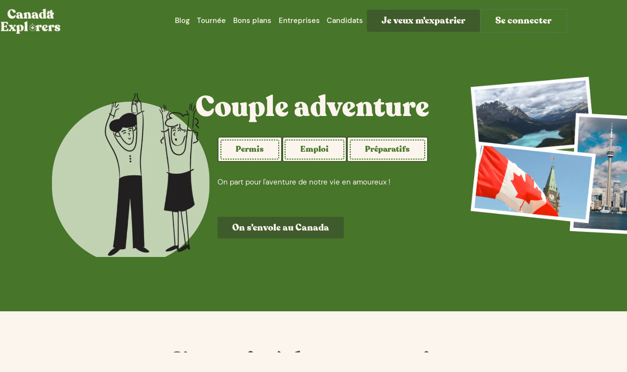

--- FILE ---
content_type: text/html
request_url: https://www.canada-explorers.com/expatriation-couple-adventure
body_size: 24174
content:
<!DOCTYPE html><!-- This site was created in Webflow. https://webflow.com --><!-- Last Published: Fri Jan 09 2026 13:00:03 GMT+0000 (Coordinated Universal Time) --><html data-wf-domain="www.canada-explorers.com" data-wf-page="64267fd4a039a72e9520557b" data-wf-site="6412133b03b6ade797da707b" lang="fr"><head><meta charset="utf-8"/><title>S&#x27;expatrier au Canada et au Québec en couple - Canada Explorer</title><meta content="Partir pour l&#x27;aventure de notre vie en amoureux !" name="description"/><meta content="S&#x27;expatrier au Canada et au Québec en couple - Canada Explorer" property="og:title"/><meta content="Partir pour l&#x27;aventure de notre vie en amoureux !" property="og:description"/><meta content="https://cdn.prod.website-files.com/6412133b03b6ade797da707b/645ca92c53dde59b6d3cfbd7_Open%20graph%20img.png" property="og:image"/><meta content="S&#x27;expatrier au Canada et au Québec en couple - Canada Explorer" property="twitter:title"/><meta content="Partir pour l&#x27;aventure de notre vie en amoureux !" property="twitter:description"/><meta content="https://cdn.prod.website-files.com/6412133b03b6ade797da707b/645ca92c53dde59b6d3cfbd7_Open%20graph%20img.png" property="twitter:image"/><meta property="og:type" content="website"/><meta content="summary_large_image" name="twitter:card"/><meta content="width=device-width, initial-scale=1" name="viewport"/><meta content="Webflow" name="generator"/><link href="https://cdn.prod.website-files.com/6412133b03b6ade797da707b/css/canada-explorers.webflow.shared.abd9d6858.css" rel="stylesheet" type="text/css" integrity="sha384-q9nWhYs5i5e1FBGSkC/eHUXYB2FmMm5JmMq6hCaoXc8P2gq9Nkye5BdqxmLyczjP" crossorigin="anonymous"/><script type="text/javascript">!function(o,c){var n=c.documentElement,t=" w-mod-";n.className+=t+"js",("ontouchstart"in o||o.DocumentTouch&&c instanceof DocumentTouch)&&(n.className+=t+"touch")}(window,document);</script><link href="https://cdn.prod.website-files.com/6412133b03b6ade797da707b/64477f71d1cbab7e0ce3cdaf_Favicon.png" rel="shortcut icon" type="image/x-icon"/><link href="https://cdn.prod.website-files.com/6412133b03b6ade797da707b/642d7c0ab103285fa3536433_webclip.png" rel="apple-touch-icon"/><script async="" src="https://www.googletagmanager.com/gtag/js?id=G-NLS8M716Q1"></script><script type="text/javascript">window.dataLayer = window.dataLayer || [];function gtag(){dataLayer.push(arguments);}gtag('set', 'developer_id.dZGVlNj', true);gtag('js', new Date());gtag('config', 'G-NLS8M716Q1');</script><script type="text/javascript">!function(f,b,e,v,n,t,s){if(f.fbq)return;n=f.fbq=function(){n.callMethod?n.callMethod.apply(n,arguments):n.queue.push(arguments)};if(!f._fbq)f._fbq=n;n.push=n;n.loaded=!0;n.version='2.0';n.agent='plwebflow';n.queue=[];t=b.createElement(e);t.async=!0;t.src=v;s=b.getElementsByTagName(e)[0];s.parentNode.insertBefore(t,s)}(window,document,'script','https://connect.facebook.net/en_US/fbevents.js');fbq('init', '1187558848476168');fbq('track', 'PageView');</script><!-- Google tag (gtag.js) --> <script async src="https://www.googletagmanager.com/gtag/js?id=AW-16578646457"></script> <script> window.dataLayer = window.dataLayer || []; function gtag(){dataLayer.push(arguments);} gtag('js', new Date()); gtag('config', 'AW-16578646457'); </script>

<!-- Google Tag Manager -->
<script>(function(w,d,s,l,i){w[l]=w[l]||[];w[l].push({'gtm.start':
new Date().getTime(),event:'gtm.js'});var f=d.getElementsByTagName(s)[0],
j=d.createElement(s),dl=l!='dataLayer'?'&l='+l:'';j.async=true;j.src=
'https://www.googletagmanager.com/gtm.js?id='+i+dl;f.parentNode.insertBefore(j,f);
})(window,document,'script','dataLayer','GTM-PXG6329');</script>
<!-- End Google Tag Manager -->


<!-- Meta Pixel Code -->

<script>
!function(f,b,e,v,n,t,s)
{if(f.fbq)return;n=f.fbq=function(){n.callMethod?
n.callMethod.apply(n,arguments):n.queue.push(arguments)};
if(!f._fbq)f._fbq=n;n.push=n;n.loaded=!0;n.version='2.0';
n.queue=[];t=b.createElement(e);t.async=!0;
t.src=v;s=b.getElementsByTagName(e)[0];
s.parentNode.insertBefore(t,s)}(window, document,'script',
'https://connect.facebook.net/en_US/fbevents.js');
fbq('init', '1187558848476168');
fbq('track', 'PageView');
</script>

<noscript><img height="1" width="1" style="display:none"
src="https://www.facebook.com/tr?id=1187558848476168&ev=PageView&noscript=1"
/></noscript>

<!-- End Meta Pixel Code --><!-- [Attributes by Finsweet] CMS Slider -->
<script async src="https://cdn.jsdelivr.net/npm/@finsweet/attributes-cmsslider@1/cmsslider.js"></script></head><body><div class="page-wrapper"><div class="w-embed"><style>

html { font-size: 1.125rem; }
  @media screen and (max-width:1920px) { html { font-size: calc(0.625rem + 0.41666666666666674vw); } }
  @media screen and (max-width:1440px) { html { font-size: calc(0.39866369710467703rem + 0.6681514476614699vw); } }
  @media screen and (max-width:991px) { html { font-size: calc(0.8790283203125rem + 0.1953125vw); } }
  @media screen and (max-width:479px) { html { font-size: calc(0.9373692468619247rem + 0.20920502092050208vw); } }


</style></div><div data-w-id="5ba00716-9c63-6ccd-a51d-9e1515607af7" class="background-nav"><div data-w-id="8964e4d9-95e0-baa3-e382-b95073fdcce2" data-animation="default" data-collapse="medium" data-duration="400" data-easing="ease" data-easing2="ease" role="banner" class="navbar w-nav"><div class="container-large"><div class="wrapper-navbar"><a href="/" class="logo-brand w-nav-brand"><img src="https://cdn.prod.website-files.com/6412133b03b6ade797da707b/641b0893eb819a1a4b2299de_Group%209.webp" loading="lazy" width="134.5" alt="" class="logo-navbar"/><img src="https://cdn.prod.website-files.com/6412133b03b6ade797da707b/6425827cc955ca558628933d_Frame%209.webp" loading="lazy" alt="" class="logo-navbar-2"/></a><nav role="navigation" class="nav-menu w-nav-menu"><div class="wrapper-lien-nav"><a href="/blog" class="navlink w-nav-link">Blog</a><a href="/cap-canada" class="navlink w-nav-link">Tournée</a><a href="/nos-bons-plans" class="navlink w-nav-link">Bons plans</a><a href="#" data-w-id="8964e4d9-95e0-baa3-e382-b95073fdcce9" class="navlink hide w-nav-link">Expatriation</a><a href="/recrutement" class="navlink w-nav-link">Entreprises</a><a href="/emploi" class="navlink w-nav-link">Candidats</a><a data-w-id="8964e4d9-95e0-baa3-e382-b95073fdccf1" href="#" class="primary-cta green w-inline-block"><div>Je veux m&#x27;expatrier</div></a><a href="https://canadaexplorers.schoolmaker.co/" target="_blank" class="secondary-cta green w-inline-block"><div data-w-id="8964e4d9-95e0-baa3-e382-b95073fdccf5">Se connecter</div></a></div></nav><div class="menu-button-2 w-nav-button"><div class="icon-navbar_beige w-icon-nav-menu"></div><img src="https://cdn.prod.website-files.com/6412133b03b6ade797da707b/642e6550f6147e14b369ab64_close%20cros.webp" loading="lazy" alt="" class="close-btn_nav"/></div></div></div></div></div><div class="main-wrapper"><div class="hero-section_couple"><div class="padding-global large"><div class="container"><div class="wrapper-herocontent_couple"><h1 class="text-color_beige_1">Couple adventure</h1><div class="div-text-hero_landing"><div class="padding small"></div><div class="flexbox-label_landing"><div class="div-text_label couple"><div class="label_landing couple">Permis</div></div><div class="div-text_label couple"><div class="label_landing couple">Emploi</div></div><div class="div-text_label couple"><div class="label_landing couple">Préparatifs</div></div></div><div class="padding small"></div><p class="text-color_beige_2">On part pour l&#x27;aventure de notre vie en amoureux ! <br/></p><div class="padding medium-2"></div><a href="#Pricing" class="primary-cta couple w-inline-block"><div>On s&#x27;envole au Canada</div></a><div class="padding medium"></div></div></div></div></div></div><div class="section-2_landing"><div class="padding-global"><div class="container"></div><div class="w-layout-blockcontainer container w-container"><div class="difficulties-pdv_title"><h2 class="text-align_center text-color_green_1">S&#x27;expatrier à deux peut paraître difficile</h2></div><div class="padding large"></div><div class="difficulties-pdv"><div class="difficulties-pdv_content-wrapper"><img src="https://cdn.prod.website-files.com/6412133b03b6ade797da707b/6425cafcb23415cf8bbaf6da_Lost.webp" loading="lazy" width="375" sizes="(max-width: 479px) 100vw, 375px" alt="" srcset="https://cdn.prod.website-files.com/6412133b03b6ade797da707b/6425cafcb23415cf8bbaf6da_Lost-p-500.webp 500w, https://cdn.prod.website-files.com/6412133b03b6ade797da707b/6425cafcb23415cf8bbaf6da_Lost.webp 750w" class="image-2"/><div class="div-text_pain"><h3 class="text-color_green_3">Les questions qui vous empêchent de partir au Canada :</h3><div class="padding xxsmall"></div><ul role="list"><li><div><span><strong>Quel permis de travail</strong></span> demander pour venir en couple ?</div></li><li><div>Si <strong>j&#x27;obtiens un permis de travail mais pas mon/ma conjoint.e</strong>, qu&#x27;est-ce qui se passe ?</div></li><li><div><strong>Comment trouver un emploi </strong>dans nos domaines respectifs ?</div></li><li><div>Est-ce que l’<strong>on doit obligatoirement trouver un emploi</strong> pour obtenir un permis travail ?</div></li></ul><div class="padding small"></div><div class="cadre-text couple"><p class="text-highlight_pain couple">Vous vous apprêtez à gravir le Mont-Blanc.  Mais pas de panique! Avec un guide et du matériel à la pointe, vous atteindrez le sommet.</p><img src="https://cdn.prod.website-files.com/6412133b03b6ade797da707b/6425ccfa9232922b5ac38786_moneverest.webp" loading="lazy" width="69" alt="" class="img-tool"/></div></div></div><div class="padding large"></div><div class="difficulties-pdv_content-wrapper"><div class="div-text_pain _2"><h3 class="text-color_green_3">S&#x27;expatrier en couple n&#x27;a jamais été aussi facile !</h3><div class="padding xsmall"></div><p>C&#x27;est pour ça qu&#x27;on a créé <strong>Couple Adventure</strong>, notre accompagnement dédié aux couples qui veulent réussir leur expatriation au Canada. Vous serez épaulés par un duo souriant et rassurant (à droite) ainsi qu&#x27;une équipe de choc (tous expatriés eux aussi) : un avocat en immigration, un chasseur de têtes, un courtier hypothécaire et surtout Steve, expatrié en famille et avec son chien.</p><div class="padding medium"></div><a href="#Pricing" class="primary-cta green w-inline-block"><div>On se lance !</div></a></div><div class="div-img_pain"><div class="wrap-image-paul"><img src="https://cdn.prod.website-files.com/6412133b03b6ade797da707b/67879b4b9d9ffce6c33bf721_paul-min.avif" loading="lazy" alt="" class="image-paul"/><div class="tag-name-landing is-second"><div>Paul</div></div></div><div class="img-bastien_landing"><img src="https://cdn.prod.website-files.com/6412133b03b6ade797da707b/67879b160aa5ebc9bfdfe030_bastien-min.avif" loading="lazy" width="326.5" alt="" class="image-bastien"/><div class="tag-name-landing"><div>Bastien</div></div></div></div></div></div><div class="padding large"></div><div class="wrap-cafe-visio is-light-green"><h2 class="text-color_green_1">Besoin d’y voir <span class="text-style-nowrap">plus clair ?</span></h2><div class="text-align_center text-weight_bold text-color_green_3">Discutons-en autour <span class="text-style-nowrap">d’un café virtuel !</span></div><div class="padding small"></div><a id="cta-contact" href="https://calendly.com/paul-personnaz/cafe-virtuel-site-internet" target="_blank" class="cta-cafe-visio green w-inline-block"><div id="cta-contact">Je réserve un café</div></a></div></div></div></div><div class="section-3_landing couple"><div class="padding-global"><div class="container"><h2 class="text-align_center text-color_beige_1">Une solution clef en main</h2><div class="padding large"></div><div class="wrapper-card_landing"><div class="div-avantages"><div class="card-avantages couple"><h3 class="text-align_center text-color_white">Permis</h3></div><div class="padding xsmall"></div><p class="text-align_center text-color_beige_1">Trouvez le permis de travail qu&#x27;il vous faut pour vous installer au Canada</p></div><div class="div-avantages _2"><div class="card-avantages couple-2"><h3 class="text-align_center text-color_white">Emploi</h3></div><div class="padding xsmall"></div><p class="text-align_center text-color_beige_1">Décrocher votre premier emploi au pays de l&#x27;érable</p></div><div class="div-avantages"><div class="card-avantages couple-4"><h3 class="text-align_center text-color_white">Démarches</h3></div><div class="padding xsmall"></div><p class="text-align_center text-color_beige_1">Finalisez vos démarches en toute sérénité</p></div></div><div class="padding large"></div><div class="layer-expert beige"><div class="container-expert is-small"><div class="wrapper-expert is-small"><div class="layout-title-expert"><h3 class="text-color_green_1">Les experts qui vous accompagnent</h3><p class="text-color_grey_2">Vous serez épaulé.es par nos partenaires à chaque étape de votre projet. Et la bonne nouvelle c&#x27;est qu&#x27;en plus de leur expertise, ils ont eux aussi vécu le processus d&#x27;expatriation au Canada !</p></div><div class="wrap-slider-expert"><div data-delay="3000" data-animation="slide" class="dynamic-slider w-slider" data-autoplay="true" data-easing="ease" data-hide-arrows="false" data-disable-swipe="false" data-autoplay-limit="0" data-nav-spacing="3" data-duration="500" data-infinite="true" fs-cmsslider-element="slider"><div class="mask-dynamic-slider w-slider-mask"><div class="dynamic-slide w-slide"></div></div><div class="left-arrow-slider w-slider-arrow-left"><img src="https://cdn.prod.website-files.com/6412133b03b6ade797da707b/6790ee972e6509ccffc872f9_chevron-right.png" loading="lazy" width="70" alt="" class="icon-arrow-slider"/></div><div class="right-arrow-slider w-slider-arrow-right"><img src="https://cdn.prod.website-files.com/6412133b03b6ade797da707b/6790ee5d16c945ad3fc383ac_chevron-right.png" loading="lazy" width="70" alt="" class="icon-arrow-slider"/></div></div></div></div></div><div class="hide"><div class="list-wraper-slider w-dyn-list"><div fs-cmsslider-element="list" role="list" class="list-slider w-dyn-items"><div role="listitem" class="item-slider w-dyn-item"><div class="card-expert"><img src="https://cdn.prod.website-files.com/6425767d53ab14225f8aa89d/67a4a5d9a0efdefa6d1726f8_Fizz.png" loading="lazy" alt="" sizes="100vw" srcset="https://cdn.prod.website-files.com/6425767d53ab14225f8aa89d/67a4a5d9a0efdefa6d1726f8_Fizz-p-500.png 500w, https://cdn.prod.website-files.com/6425767d53ab14225f8aa89d/67a4a5d9a0efdefa6d1726f8_Fizz-p-800.png 800w, https://cdn.prod.website-files.com/6425767d53ab14225f8aa89d/67a4a5d9a0efdefa6d1726f8_Fizz.png 1080w" class="portrait-expert"/><div class="layout-name-expert"><div class="text-name-expert">Elif Boyraz</div><div class="text-size-xsmall">Fizz</div></div><div class="wrap-description-expert"><div class="text-size-small w-richtext"><p>Bienvenue chez Fizz, un fournisseur mobile, Internet et télé 100% en ligne. Pas d’enquête de crédit et aucun engagement ici. Juste des forfaits flexibles, personnalisables et abordables.</p></div></div></div></div><div role="listitem" class="item-slider w-dyn-item"><div class="card-expert"><img src="https://cdn.prod.website-files.com/6425767d53ab14225f8aa89d/67a4a5fdcff41569512e984d_Aleanza.png" loading="lazy" alt="" sizes="100vw" srcset="https://cdn.prod.website-files.com/6425767d53ab14225f8aa89d/67a4a5fdcff41569512e984d_Aleanza-p-500.png 500w, https://cdn.prod.website-files.com/6425767d53ab14225f8aa89d/67a4a5fdcff41569512e984d_Aleanza-p-800.png 800w, https://cdn.prod.website-files.com/6425767d53ab14225f8aa89d/67a4a5fdcff41569512e984d_Aleanza.png 1080w" class="portrait-expert"/><div class="layout-name-expert"><div class="text-name-expert"> Tamara Hinck</div><div class="text-size-xsmall">Experte en recrutement</div></div><div class="wrap-description-expert"><div class="text-size-small w-richtext"><p>Pas même un océan n’a freiné mon rêve de venir ici avec mon conjoint il y a trois ans. J’ai vécu les défis d’être nouvel arrivant, et encore aujourd’hui, je les ressens. C’est pourquoi intégrer Canada Explorer a été une évidence : accompagner celles et ceux qui, comme moi, traversent un grand changement de vie.</p><p>L’<strong>authenticité</strong> est une valeur qui me définit profondément. Je l’incarne dans tout ce que je fais, et je suis convaincue qu’elle a toute sa place dans le recrutement.</p><p><strong>Et si on remettait l’authenticité au cœur de l’embauche ?</strong></p><h3>Mon approche</h3><p>Simple et humaine : comprendre qui tu es vraiment pour t’aider à trouver l’emploi qui te correspond parfaitement. Parce que chaque talent mérite d’évoluer dans le bon environnement.</p></div></div></div></div><div role="listitem" class="item-slider w-dyn-item"><div class="card-expert"><img src="https://cdn.prod.website-files.com/6425767d53ab14225f8aa89d/67bc2c047a6fca028856720a_Photos%20des%20experts%20pour%20les%20Bons%20Plans%20(2).png" loading="lazy" alt="" sizes="100vw" srcset="https://cdn.prod.website-files.com/6425767d53ab14225f8aa89d/67bc2c047a6fca028856720a_Photos%20des%20experts%20pour%20les%20Bons%20Plans%20(2)-p-500.png 500w, https://cdn.prod.website-files.com/6425767d53ab14225f8aa89d/67bc2c047a6fca028856720a_Photos%20des%20experts%20pour%20les%20Bons%20Plans%20(2)-p-800.png 800w, https://cdn.prod.website-files.com/6425767d53ab14225f8aa89d/67bc2c047a6fca028856720a_Photos%20des%20experts%20pour%20les%20Bons%20Plans%20(2).png 1080w" class="portrait-expert"/><div class="layout-name-expert"><div class="text-name-expert">Johanna Bouchakour</div><div class="text-size-xsmall">Déménagement International</div></div><div class="wrap-description-expert"><div class="text-size-small w-richtext"><p>Direct Déménagement International (DDI) est spécialisé dans l&#x27;accompagnement des expatriés et des entreprises pour leurs déménagements internationaux depuis 2013. De la prise en charge logistique à l’assistance administrative, nous offrons des solutions complètes et personnalisées pour un transfert en toute sérénité. Grâce à notre expertise et notre présence au Canada et en Europe, nous garantissons un service fiable, efficace et adapté aux besoins de chaque client, que ce soit pour un départ déménagement international ou national.</p></div></div></div></div><div role="listitem" class="item-slider w-dyn-item"><div class="card-expert"><img src="https://cdn.prod.website-files.com/6425767d53ab14225f8aa89d/682ec5c2b6e9ab45a986ef41_Photos%20des%20experts%20pour%20les%20Bons%20Plans%20(3).png" loading="lazy" alt="" sizes="100vw" srcset="https://cdn.prod.website-files.com/6425767d53ab14225f8aa89d/682ec5c2b6e9ab45a986ef41_Photos%20des%20experts%20pour%20les%20Bons%20Plans%20(3)-p-500.png 500w, https://cdn.prod.website-files.com/6425767d53ab14225f8aa89d/682ec5c2b6e9ab45a986ef41_Photos%20des%20experts%20pour%20les%20Bons%20Plans%20(3)-p-800.png 800w, https://cdn.prod.website-files.com/6425767d53ab14225f8aa89d/682ec5c2b6e9ab45a986ef41_Photos%20des%20experts%20pour%20les%20Bons%20Plans%20(3).png 1080w" class="portrait-expert"/><div class="layout-name-expert"><div class="text-name-expert">Nihel Debbih</div><div class="text-size-xsmall">Coach Carrière</div></div><div class="wrap-description-expert"><div class="text-size-small w-richtext"><p>Spécialiste en stratégie de recherche d’emploi, j’accompagne les talents internationaux à valoriser leur expérience étrangère et à s’intégrer professionnellement sur le marché canadien. Grâce à une approche personnalisée et orientée résultats, je crée des parcours sur mesure pour aider les nouveaux arrivants à décrocher un emploi à la hauteur de leurs compétences, sans se brader ! Mon expertise s’adresse aux travailleurs qualifiés qui souhaitent transformer leur projet  en succès professionnel !</p></div></div></div></div><div role="listitem" class="item-slider w-dyn-item"><div class="card-expert"><img src="https://cdn.prod.website-files.com/6425767d53ab14225f8aa89d/67a4a60f7a4461e4a0579e39_E%CC%81tienne%20Jasmin.png" loading="lazy" alt="" sizes="100vw" srcset="https://cdn.prod.website-files.com/6425767d53ab14225f8aa89d/67a4a60f7a4461e4a0579e39_E%CC%81tienne%20Jasmin-p-500.png 500w, https://cdn.prod.website-files.com/6425767d53ab14225f8aa89d/67a4a60f7a4461e4a0579e39_E%CC%81tienne%20Jasmin-p-800.png 800w, https://cdn.prod.website-files.com/6425767d53ab14225f8aa89d/67a4a60f7a4461e4a0579e39_E%CC%81tienne%20Jasmin.png 1080w" class="portrait-expert"/><div class="layout-name-expert"><div class="text-name-expert">Étienne Jasmin</div><div class="text-size-xsmall">Comptable</div></div><div class="wrap-description-expert"><div class="text-size-small w-richtext"><p>Étienne Jasmin, fondateur de Régulus, exerce dans le domaine de la comptabilité et et de la fiscalité canadienne depuis plus de 15 ans. Il a développé une expertise dans l&#x27;accompagnement des expatriés au Canada et plus du tiers de ses clients particuliers et corporatifs sont Européens. Avec l&#x27;aide de son équipe, de votre arrivée jusqu&#x27;à votre départ du Canada, il pourra produire de façon optimale vos déclarations d&#x27;impôts canadiennes tout en respectant les conventions fiscales en vigueur entre le Canada et votre pays d&#x27;origine. Si vous avez la fibre entrepreneuriale, il pourra également vous aider à démarrer votre entreprise, vous guider pour choisir la meilleure structure juridique, effectuer les démarches administratives nécessaires et mettre en place un système comptable performant et simple à opérer.</p></div></div></div></div><div role="listitem" class="item-slider w-dyn-item"><div class="card-expert"><img src="https://cdn.prod.website-files.com/6425767d53ab14225f8aa89d/67a4a70ae16ad2f7c3b55a50_8.png" loading="lazy" alt="" sizes="100vw" srcset="https://cdn.prod.website-files.com/6425767d53ab14225f8aa89d/67a4a70ae16ad2f7c3b55a50_8-p-500.png 500w, https://cdn.prod.website-files.com/6425767d53ab14225f8aa89d/67a4a70ae16ad2f7c3b55a50_8-p-800.png 800w, https://cdn.prod.website-files.com/6425767d53ab14225f8aa89d/67a4a70ae16ad2f7c3b55a50_8.png 1080w" class="portrait-expert"/><div class="layout-name-expert"><div class="text-name-expert">Élodie Roche</div><div class="text-size-xsmall">Coach en expatriation</div></div><div class="wrap-description-expert"><div class="text-size-small w-richtext"><p>Un projet d&#x27;expatriation en famille soulève beaucoup de questions, et chaque transition est unique. Cet échange est un espace où vous pouvez partager votre projet, poser toutes vos questions et recevoir un retour sincère, basé sur mon expérience et mon ressenti en tant qu&#x27;entrepreneuse, salariée, épouse et maman au Québec. Mon rôle : vous écouter, vous éclairer et vous aider à avancer avec plus de clarté et sérénité vers cette nouvelle étape de vie.</p></div></div></div></div><div role="listitem" class="item-slider w-dyn-item"><div class="card-expert"><img src="https://cdn.prod.website-files.com/6425767d53ab14225f8aa89d/67a4a7188beb402bf8b82862_Claire%20Marrec.png" loading="lazy" alt="" sizes="100vw" srcset="https://cdn.prod.website-files.com/6425767d53ab14225f8aa89d/67a4a7188beb402bf8b82862_Claire%20Marrec-p-500.png 500w, https://cdn.prod.website-files.com/6425767d53ab14225f8aa89d/67a4a7188beb402bf8b82862_Claire%20Marrec-p-800.png 800w, https://cdn.prod.website-files.com/6425767d53ab14225f8aa89d/67a4a7188beb402bf8b82862_Claire%20Marrec.png 1080w" class="portrait-expert"/><div class="layout-name-expert"><div class="text-name-expert">Claire Marrec</div><div class="text-size-xsmall">Coach sur l&#x27;ouest canadien</div></div><div class="wrap-description-expert"><div class="text-size-small w-richtext"><p>Tu rêves de construire ta vie au Canada, mais tu ne sais pas par où commencer ? Je suis là pour t’accompagner avec légèreté et enthousiasme dans ta recherche d’emploi et ton projet d&#x27;installation, en particulier vers l’Ouest canadien.</p><p>Avec mon expertise en ingénierie d&#x27;optimisation des processus et en recrutement, je simplifie ton intégration dans les provinces anglophones. Ensemble, nous identifierons tes besoins, tes compétences et tes défis pour créer un plan d’action sur-mesure.</p><p>Grâce à mes connaissances en neuroscience et mon expertise en conseil de carrière au Canada, je t&#x27;aide aussi à lever tes blocages et à reprendre confiance pour avancer sereinement dans ton projet.</p></div></div></div></div><div role="listitem" class="item-slider w-dyn-item"><div class="card-expert"><img src="https://cdn.prod.website-files.com/6425767d53ab14225f8aa89d/67a4a72a35b9c4e8a4f7fdeb_Ce%CC%81cile%20Lazartigues.png" loading="lazy" alt="" sizes="100vw" srcset="https://cdn.prod.website-files.com/6425767d53ab14225f8aa89d/67a4a72a35b9c4e8a4f7fdeb_Ce%CC%81cile%20Lazartigues-p-500.png 500w, https://cdn.prod.website-files.com/6425767d53ab14225f8aa89d/67a4a72a35b9c4e8a4f7fdeb_Ce%CC%81cile%20Lazartigues-p-800.png 800w, https://cdn.prod.website-files.com/6425767d53ab14225f8aa89d/67a4a72a35b9c4e8a4f7fdeb_Ce%CC%81cile%20Lazartigues.png 1080w" class="portrait-expert"/><div class="layout-name-expert"><div class="text-name-expert">Cécile Lazartigues-Chartier</div><div class="text-size-xsmall">Coach Interculturel</div></div><div class="wrap-description-expert"><div class="text-size-small w-richtext"><p>Consultante en interculturel, j’ai eu le bonheur de vivre 27 ans au Québec. Des grandes joies aux questionnements existentiels, des doutes à la résilience, mon parcours personnel et professionnel me permet de comprendre vos défis et vos forces que vous sous-estimez parfois ! Pour la dream team de Canada Explorers, j’accompagne les Français à vivre pleinement leur expatriation au Canada par le biais de l’interculturel. Je vous aide à mieux comprendre les codes culturels et à optimiser vos relations au travail et dans la vie de tous les jours. Je vous offre d’acquérir une boîte à outils pour gagner en temps et énergie. L’idée est de vous permettre de vivre un parcours qui vous ressemble, de vous intégrer avec fluidité et efficacité.</p></div></div></div></div><div role="listitem" class="item-slider w-dyn-item"><div class="card-expert"><img src="https://cdn.prod.website-files.com/6425767d53ab14225f8aa89d/67a4a724b658379df3731e44_Emma%20Charlin.png" loading="lazy" alt="" sizes="100vw" srcset="https://cdn.prod.website-files.com/6425767d53ab14225f8aa89d/67a4a724b658379df3731e44_Emma%20Charlin-p-500.png 500w, https://cdn.prod.website-files.com/6425767d53ab14225f8aa89d/67a4a724b658379df3731e44_Emma%20Charlin-p-800.png 800w, https://cdn.prod.website-files.com/6425767d53ab14225f8aa89d/67a4a724b658379df3731e44_Emma%20Charlin.png 1080w" class="portrait-expert"/><div class="layout-name-expert"><div class="text-name-expert">Emma Charlin</div><div class="text-size-xsmall">Coach Budgétaire</div></div><div class="wrap-description-expert"><div class="text-size-small w-richtext"><p>Vous souhaitez partir au Canada ? Super ! Qu’en est-il, côté budget ? Avez-vous anticipé toutes les dépenses de votre projet ? Je vous le dis : sans une préparation adéquate, ce sera compliqué…</p><p>Je suis coach en mobilité, spécialiste des coûts d’expatriation au Canada. Pour mettre votre projet sur de bons rails financiers, je vous propose des cas pratiques pour :</p><p>- analyser en détail vos dépenses (avant départ et à l’arrivée) </p><p>- maximiser vos revenus</p><p>- équilibrer votre budget</p><p>Grâce à mon expertise de contrôleuse de gestion, vous gagnez du temps, de l’argent et de la tranquillité. Rien de tel pour faire de votre rêve canadien un succès !</p></div></div></div></div><div role="listitem" class="item-slider w-dyn-item"><div class="card-expert"><img src="https://cdn.prod.website-files.com/6425767d53ab14225f8aa89d/67963d0a0ad59049d7315da5_sylvain.webp" loading="lazy" alt="" class="portrait-expert"/><div class="layout-name-expert"><div class="text-name-expert">Sylvain Rossero</div><div class="text-size-xsmall">Directeur de comptes, Partenariats stratégiques et clientèle internationale, Chez Bureau de représentation Desjardins Europe – France</div></div><div class="wrap-description-expert"><div class="text-size-small w-richtext"><p>Nous nous sommes expatriés en famille avec trois enfants en bas âges, au Canada, à Toronto, avec des permis travail ouvert et fermé, durant plusieurs années, pour vivre l’aventure d’une vie.</p><p>Défis, résilience et expérience enrichissante restent les maître-mots de cette expatriation.</p><p>Je soutiens désormais les futurs membres et clients dans leurs projets d’expatriation, ayant pleine connaissance des attentes des futurs partants, sur la partie accompagnement et éducation financière.</p><p>‍</p></div></div></div></div><div role="listitem" class="item-slider w-dyn-item"><div class="card-expert"><img src="https://cdn.prod.website-files.com/6425767d53ab14225f8aa89d/6790eae7f31e25bab57df271_paul.webp" loading="lazy" alt="" class="portrait-expert"/><div class="layout-name-expert"><div class="text-name-expert">Paul Vigneron</div><div class="text-size-xsmall">Avocat en immigration</div></div><div class="wrap-description-expert"><div class="text-size-small w-richtext"><p>Jeune avocat, Me Paul Vigneron exerce la profession au Québec et en France étant doublement inscrit au Barreau de Montréal et de Paris. Me Vigneron et son équipe est basé dans le vieux Montréal et fournit divers services dont en droit de l’immigration. Fidèle partenaire de Canada Explorers, Me Paul Vigneron accompagne les travailleurs, étudiants et leurs familles dans leurs démarches d’immigration.</p></div></div></div></div><div role="listitem" class="item-slider w-dyn-item"><div class="card-expert"><img src="https://cdn.prod.website-files.com/6425767d53ab14225f8aa89d/6790e9ac1581472de51a16f7_nicolas.webp" loading="lazy" alt="" class="portrait-expert"/><div class="layout-name-expert"><div class="text-name-expert">Nicolas Demarthe</div><div class="text-size-xsmall">Chasseur de têtes chez GoRH</div></div><div class="wrap-description-expert"><div class="text-size-small w-richtext"><p>&quot;Go RH est une firme de recrutement Québecoise.Nous avons créé un service de recrutement international pour aider nos clients à faire face à la pénurie de main d&#x27;oeuvre.J&#x27;ai eu la chance de rencontrer Paul et Bastien peu de temps après le lancement de Go RH international. Leur projet et celui de Go RH se rejoignaient, dans les valeurs, l&#x27;accompagnement des candidats et dans notre envie de changer le recrutement international avec le Canada.Depuis maintenant plus de 2 ans, nous collaborons ensemble et notre vision n&#x27;a pas changé, nous prenons toujours autant de plaisir à travailler ensemble !&quot;</p></div></div></div></div><div role="listitem" class="item-slider w-dyn-item"><div class="card-expert"><img src="https://cdn.prod.website-files.com/6425767d53ab14225f8aa89d/6790e9831581472de519d1ad_aure%CC%81lie.webp" loading="lazy" alt="" class="portrait-expert"/><div class="layout-name-expert"><div class="text-name-expert">Aurélie Flipo</div><div class="text-size-xsmall">Chapka Assurances</div></div><div class="wrap-description-expert"><div class="text-size-small w-richtext"><p>L’assurance, ce n’est pas toujours simple à comprendre. Chez Chapka, on a inventé des contrats d’assurance faciles à souscrire et pour tous types de voyageurs. On prend soin d’expliquer toutes les garanties, ce qu’on rembourse et ce qu’on ne prend pas en charge. Parce que le Canada est une de nos destinations phares et qu’on aime s’entourer des meilleurs, nous nous sommes associés à Canada Explorers, spécialiste de l’immigration au Canada.</p></div></div></div></div></div></div></div></div></div></div></div><div class="section-4_landing"><div class="padding-global"><div class="container"><div class="div-tittle_recrut"><h2 class="text-align_center text-color_green_1">Le process pas à pas</h2><div class="padding xxsmall"></div></div><div class="padding large"></div><div class="div-recrut"><img src="https://cdn.prod.website-files.com/6412133b03b6ade797da707b/67963a56bc55a498897aab33_canada.avif" loading="lazy" width="492.5" sizes="(max-width: 767px) 100vw, 492.5px" alt="Paul et Bastien" srcset="https://cdn.prod.website-files.com/6412133b03b6ade797da707b/67963a56bc55a498897aab33_canada-p-500.avif 500w, https://cdn.prod.website-files.com/6412133b03b6ade797da707b/67963a56bc55a498897aab33_canada.avif 920w" class="image-recrut"/><div class="text-recrut"><div class="label_step green">Étape #1</div><div class="padding xsmall"></div><h3 class="text-color_green_1">On discute ensemble de votre projet</h3><div class="padding xsmall"></div><p class="text-color_grey_2">On échange sur votre projet, la destination de vos rêves, votre désir de vous expatrier mais aussi sur vos métiers pour qu&#x27;on puisse mieux cerner votre projet et vous mettre en relation avec nos meilleurs contacts au Canada.</p></div></div><div class="div-center"><div class="padding medium hide-desktop"></div><div class="padding xsmall"></div><img src="https://cdn.prod.website-files.com/6412133b03b6ade797da707b/6425d3629232920df1c3d48c_Curved.webp" loading="lazy" width="77" alt="" class="arrow-recrut"/><div class="padding medium hide-desktop"></div><div class="padding xsmall"></div></div><div class="div-recrut _2"><div class="text-recrut"><div class="label_step green">Étape #2</div><div class="padding xsmall"></div><h3 class="text-color_green_1"><strong>Avec notre accompagnement, on vous aide à chaque étape de votre projet</strong></h3><div class="padding xsmall"></div><p class="text-color_grey_2">Vous aurez accès à votre formation et vos vidéos dans votre espace membre, pour un parcours personnalisé adapté à vos besoins. En plus de ça, pour avancer concrètement vous bénéficierez d&#x27;une consultation avec notre avocat en immigration, d&#x27;un entretien personnalisé avec notre chasseur de têtes, d&#x27;un appel avec un conseiller en assurance, d&#x27;une visioconférence avec notre courtier hypothécaire et d&#x27;un coaching en expatriation pour vous guider pas à pas dans vos démarches.</p></div><img src="https://cdn.prod.website-files.com/6412133b03b6ade797da707b/67963aa44e5008933ba56b01_files.avif" loading="lazy" width="492.5" alt="document administratifs rangés dans un dossier" class="image-recrut _2"/></div><div class="div-center"><div class="padding medium hide-desktop"></div><div class="padding xsmall"></div><img src="https://cdn.prod.website-files.com/6412133b03b6ade797da707b/6425d3a2984c6c9be7f0bb92_Curved.webp" loading="lazy" width="77" alt="" class="arrow-recrut _2"/><div class="padding xsmall"></div><div class="padding medium hide-desktop"></div></div><div class="div-recrut"><img src="https://cdn.prod.website-files.com/6412133b03b6ade797da707b/67963ab9b490aadf6213da95_visio.avif" loading="lazy" width="492.5" alt="conférence en ligne" class="image-recrut"/><div class="text-recrut"><div class="label_step green">Étape #3</div><div class="padding xsmall"></div><h3 class="text-color_green_1">Vous rencontrez la communauté</h3><div class="padding xsmall"></div><p class="text-color_grey_2">Parce qu&#x27;on ne cesse de le répéter, rejoindre Canada-Explorers c&#x27;est intégrer une grande famille. Vous pourrez discuter en privé avec votre parrain / marraine, échanger sur Discord avec l&#x27;ensemble de nos adhérents (déjà au Canada ou en pleine préparation de leur projet) et surtout obtenir de précieux conseils avant votre départ.</p></div></div><div class="div-center"><div class="padding xsmall"></div><img src="https://cdn.prod.website-files.com/6412133b03b6ade797da707b/6425d3629232920df1c3d48c_Curved.webp" loading="lazy" width="77" alt="" class="arrow-recrut"/><div class="padding xsmall"></div></div><div class="div-recrut _2"><div class="text-recrut"><div class="label_step green">Étape #4</div><div class="padding xsmall"></div><h3 class="text-color_green_1">Vous commencez votre aventure canadienne</h3><div class="padding xsmall"></div><p class="text-color_grey_2">Vous prenez l&#x27;avion et commencez votre aventure canadienne. À vous la nouvelle vie et la découverte de ce fabuleux pays !</p></div><img src="https://cdn.prod.website-files.com/6412133b03b6ade797da707b/67963ac699fc75590fadb57f_airplane.avif" loading="lazy" width="492.5" sizes="(max-width: 767px) 100vw, 492.5px" alt="Avion de la compagnie Air Canada" srcset="https://cdn.prod.website-files.com/6412133b03b6ade797da707b/67963ac699fc75590fadb57f_airplane-p-500.avif 500w, https://cdn.prod.website-files.com/6412133b03b6ade797da707b/67963ac699fc75590fadb57f_airplane.avif 922w" class="image-recrut _2"/></div><div class="padding medium"></div><div class="div-center"><a href="#Pricing" class="primary-cta green w-inline-block"><div>On se lance !</div></a></div></div></div><img src="https://cdn.prod.website-files.com/6412133b03b6ade797da707b/6425d4abce76af5a952a11bf_21%202.webp" loading="lazy" width="222" alt="" class="img-s4_landing"/></div><div data-w-id="9770eaa1-dc0e-09d5-a946-b7a20e9431b8" class="section-5_landing couple"><div class="padding-global xlarge"><div class="container"><div class="flexbox-why"><div class="wrap-images-why"><img src="https://cdn.prod.website-files.com/6412133b03b6ade797da707b/6796389dfd134d30ab57ba99_canada%20explorers.avif" loading="lazy" width="444.5" sizes="(max-width: 479px) 100vw, 444.5px" alt="" srcset="https://cdn.prod.website-files.com/6412133b03b6ade797da707b/6796389dfd134d30ab57ba99_canada%20explorers-p-500.avif 500w, https://cdn.prod.website-files.com/6412133b03b6ade797da707b/6796389dfd134d30ab57ba99_canada%20explorers.avif 825w" class="image-why"/><img src="https://cdn.prod.website-files.com/6412133b03b6ade797da707b/67963916d973629d97f0411f_paul%20bastien.avif" loading="lazy" width="492.5" sizes="(max-width: 767px) 100vw, 492.5px" alt="" srcset="https://cdn.prod.website-files.com/6412133b03b6ade797da707b/67963916d973629d97f0411f_paul%20bastien-p-500.avif 500w, https://cdn.prod.website-files.com/6412133b03b6ade797da707b/67963916d973629d97f0411f_paul%20bastien.avif 1031w" class="image-why_2"/></div><div class="div-text_why"><h2 class="text-color_green_3">Pourquoi Canada Explorers ?</h2><h4 class="text-color_green_3">Nous sommes tous les deux amoureux du Canada</h4><div><div class="padding medium"></div><p class="paragraph-l text-color_green_3"><span class="text-weight_bold">Paul Personnaz (la voix de Canada-Explorers)<br/></span>3 choses à savoir sur Pablito :</p><div class="padding xxsmall"></div><ul role="list" class="text-color_green_3"><li><div>Il a vécu en Espagne, en Belgique, en Australie et désormais au Canada</div></li><li><div>Il voyage dans son van aménagé</div></li><li><div>Il a traversé le Canada en stop en 2012</div></li></ul><div class="padding xxsmall"></div><p class="text-weight_bold text-color_green_3">Son parcours au Canada</p><div class="padding xxsmall"></div><ul role="list" class="text-color_green_3"><li><div>Le Canada c&#x27;est sa seconde maison. Il a vécu à Sherbrooke, Toronto et Montréal.</div></li><li><div>Il a étudié ici, il a fait un PVT, une mobilité francophone et demande actuellement sa résidence permanente.</div></li><li><div>Il a lancé son business au Québec</div></li></ul></div><div><div class="padding large"></div><p class="paragraph-l text-color_green_3"><span class="text-weight_bold">Bastien Planchat (la plume de Canada-Explorers)<br/></span>3 choses à savoir sur Bas :</p><div class="padding xxsmall"></div><ul role="list" class="text-color_green_3"><li><div>Il a vécu aux États-Unis, en Norvège, en Nouvelle-Zélande et au Canada</div></li><li><div>Il a traversé le Canada en stop en 2017</div></li><li><div>Il a dormi à 2 mètres d&#x27;un grizzli</div></li></ul><div class="padding xxsmall"></div><p class="text-weight_bold text-color_green_3">Son parcours au Canada</p><div class="padding xxsmall"></div><ul role="list" class="text-color_green_3"><li><div>Un PVT de 2017 à 2019</div></li><li><div>Un permis fermé en 2020</div></li><li><div>Résident Permanent depuis 2021</div></li></ul></div><div class="padding large"></div><p class="text-weight_medium text-color_green_2 paragraph-l">Tu as surement pu t&#x27;en rendre compte, nous sommes des Expat&#x27; de longue date ! On a su s&#x27;entourer d&#x27;une équipe de choc, dynamique et bienveillante pour t&#x27;accompagner dans ton expatriation au Canada.</p></div></div></div></div></div><div class="section-6_landing"><div class="padding-global"><div class="container temoignages"><h2 class="text-align_center text-color_green_1">Ils ont déjà tenté l’aventure</h2><div class="text-align_center paragraph-l text-color_grey_2">Découvrez leurs histoires et leurs témoignages</div><div class="padding xlarge"></div><div class="wrapper-temoignages"><img src="https://cdn.prod.website-files.com/6412133b03b6ade797da707b/64267aec52f7513d9986b309_Temoignages.webp" loading="lazy" width="194.5" alt="" class="icono-temoignage"/><div class="hide"><div class="clw-temoignage w-dyn-list"><div fs-cmsslider-element="list-2" role="list" class="list-testimonial w-dyn-items"><div role="listitem" class="collection-item w-dyn-item"><div class="card-testimonials"><div class="layout-grid-testimonial"><img src="https://cdn.prod.website-files.com/6425767d53ab14225f8aa89d/6796313423fb787dfe59abd0_Jennifer-couple.webp" loading="lazy" alt="" sizes="100vw" srcset="https://cdn.prod.website-files.com/6425767d53ab14225f8aa89d/6796313423fb787dfe59abd0_Jennifer-couple-p-500.webp 500w, https://cdn.prod.website-files.com/6425767d53ab14225f8aa89d/6796313423fb787dfe59abd0_Jennifer-couple-p-800.webp 800w, https://cdn.prod.website-files.com/6425767d53ab14225f8aa89d/6796313423fb787dfe59abd0_Jennifer-couple-p-1080.webp 1080w, https://cdn.prod.website-files.com/6425767d53ab14225f8aa89d/6796313423fb787dfe59abd0_Jennifer-couple-p-1600.webp 1600w, https://cdn.prod.website-files.com/6425767d53ab14225f8aa89d/6796313423fb787dfe59abd0_Jennifer-couple-p-2000.webp 2000w, https://cdn.prod.website-files.com/6425767d53ab14225f8aa89d/6796313423fb787dfe59abd0_Jennifer-couple.webp 2320w" class="image-testimonial"/><div class="info-testimonials"><div style="color:hsla(96.62337662337663, 47.24%, 31.96%, 1.00)" class="tag-client is-green">Couple Adventure</div><h3 style="color:hsla(97.02127659574468, 34.81%, 26.47%, 1.00)" class="heading-style-24">Jennifer et Laury</h3></div></div><div class="wrapper-content-testimonial"><div class="wrap-description-testimonial"><div class="w-richtext"><p>Pour notre expatriation à deux au Canada, le package de Canada Explorers nous à bien aidé notamment avec les deals pour les assurances et l&#x27;accompagnement avec Maitre Paul Vigneron, qui a pu répondre à beaucoup de nos interrogations avant de partir! Nous sommes partis avec un PVT et un visa touriste en 2022 et nous avons maintenant la résidence permanente. Le chemin est long mais le jeu en vaut la chandelle et merci à Canada Explorers pour le coup de pouce au début de cette belle aventure !</p><p>‍</p></div></div></div></div></div><div role="listitem" class="collection-item w-dyn-item"><div class="card-testimonials"><div class="layout-grid-testimonial"><img src="https://cdn.prod.website-files.com/6425767d53ab14225f8aa89d/659f9e13306e129513e5e505_original-9CD03303-0CDC-4E53-BF69-885ACCB765AB.jpeg" loading="lazy" alt="" sizes="100vw" srcset="https://cdn.prod.website-files.com/6425767d53ab14225f8aa89d/659f9e13306e129513e5e505_original-9CD03303-0CDC-4E53-BF69-885ACCB765AB-p-500.jpeg 500w, https://cdn.prod.website-files.com/6425767d53ab14225f8aa89d/659f9e13306e129513e5e505_original-9CD03303-0CDC-4E53-BF69-885ACCB765AB.jpeg 768w" class="image-testimonial"/><div class="info-testimonials"><div style="color:hsla(96.62337662337663, 47.24%, 31.96%, 1.00)" class="tag-client is-green">Couple Adventure</div><h3 style="color:hsla(97.02127659574468, 34.81%, 26.47%, 1.00)" class="heading-style-24">Kévin &amp; Manon</h3></div></div><div class="wrapper-content-testimonial"><div class="wrap-description-testimonial"><div class="w-richtext"><p>On avait pour projet avec Manon, de vouloir découvrir le Canada depuis plusieurs années et de s&#x27;y établir grâce à un PVT. Le but pour nous était de découvrir le pays tout en développant nos carrières professionnelles. Manon dans le marketing et moi-même Kevin en tant que chef des travaux publics. Chose faite car nous sommes établis dans la région de Joliette. Un grand merci à Canada-Explorers pour l&#x27;accompagnement, du café virtuel jusqu&#x27;a notre arrivée, notamment les échanges avec les différents professionnels (avocat, construction d&#x27;un CV canadien). Toujours disponible en cas de questionnement avant et après l&#x27;arrivée sur le sol canadien.</p></div></div></div></div></div><div role="listitem" class="collection-item w-dyn-item"><div class="card-testimonials"><div class="layout-grid-testimonial"><img src="https://cdn.prod.website-files.com/6425767d53ab14225f8aa89d/659f9cace64f65db881697f7_Camille.jpeg" loading="lazy" alt="" sizes="100vw" srcset="https://cdn.prod.website-files.com/6425767d53ab14225f8aa89d/659f9cace64f65db881697f7_Camille-p-500.jpeg 500w, https://cdn.prod.website-files.com/6425767d53ab14225f8aa89d/659f9cace64f65db881697f7_Camille-p-800.jpeg 800w, https://cdn.prod.website-files.com/6425767d53ab14225f8aa89d/659f9cace64f65db881697f7_Camille-p-1080.jpeg 1080w, https://cdn.prod.website-files.com/6425767d53ab14225f8aa89d/659f9cace64f65db881697f7_Camille.jpeg 1600w" class="image-testimonial"/><div class="info-testimonials"><div style="color:hsla(96.62337662337663, 47.24%, 31.96%, 1.00)" class="tag-client is-green">Couple Adventure</div><h3 style="color:hsla(97.02127659574468, 34.81%, 26.47%, 1.00)" class="heading-style-24">Camille &amp; Thomas</h3></div></div><div class="wrapper-content-testimonial"><div class="wrap-description-testimonial"><div class="w-richtext"><p>Après avoir pris la décision de partir vivre au Canada, nous avions besoin d’aide pour nous épauler dans ce gros projet et c’est à ce moment-là que nous avions trouvé l’équipe de Canada-Explorers. Paul et Bastien ont créé un programme très complet pour nous aiguiller dans notre expatriation, qui nous a permis de répondre aux questions qu’on se posait et même celles qu’on ne se posait pas. La famille Canada-Explorers représente aussi un réel soutien dans ce processus. On a été ravis de faire appel à eux et nous avons abouti notre projet en posant nos valises à Québec le 1e août. Merci à eux.</p></div></div></div></div></div><div role="listitem" class="collection-item w-dyn-item"><div class="card-testimonials"><div class="layout-grid-testimonial"><img src="https://cdn.prod.website-files.com/6425767d53ab14225f8aa89d/659f9afd43b7e261af32cbaa_Julien%20et%20Audrey.png" loading="lazy" alt="" class="image-testimonial"/><div class="info-testimonials"><div style="color:hsla(96.62337662337663, 47.24%, 31.96%, 1.00)" class="tag-client is-green">Couple Adventure</div><h3 style="color:hsla(97.02127659574468, 34.81%, 26.47%, 1.00)" class="heading-style-24">Julien &amp; Audrey</h3></div></div><div class="wrapper-content-testimonial"><div class="wrap-description-testimonial"><div class="w-richtext"><p>Le Canada c’était mon rêve !</p><p>Et il est devenu celui de ma famille, ma conjointe et nos 2 chiens. Quel voyage, quelle expérience de vie !</p><p>Avec un PVT en poche pour ma conjointe et un permis de travail pour moi, il n’y avait plus qu’à prendre des billets d’avion.</p><p>Mais c’était sans compter les multiples démarches à faire pour immigrer, des dizaines d’heures à éplucher les réseaux pour tenter de comprendre tous les documents demandés.</p><p>‍<br/>Et puis nous sommes tombés par hasard sur Canada-Explorers et ce fut la révélation, un accompagnement parfait, Bastien et Paul nous ont apporté toute l’aide dont nous avions besoin, sans eux ce voyage aurait été bien plus stressant ! Merci !</p><p>Déjà 8 mois au Canada, installés du coté de Montréal, nous rentrons dans la belle période enneigée de l’hiver et nous sommes heureux de vivre 2024 au Québec !</p><p></p></div></div></div></div></div><div role="listitem" class="collection-item w-dyn-item"><div class="card-testimonials"><div class="layout-grid-testimonial"><img src="https://cdn.prod.website-files.com/6425767d53ab14225f8aa89d/64268ed4101d4212cabc3f7b_jerome-min.png" loading="lazy" alt="" class="image-testimonial"/><div class="info-testimonials"><div style="color:hsla(96.62337662337663, 47.24%, 31.96%, 1.00)" class="tag-client is-green">Couple Adventure</div><h3 style="color:hsla(97.02127659574468, 34.81%, 26.47%, 1.00)" class="heading-style-24">Jérôme &amp; Camille</h3></div></div><div class="wrapper-content-testimonial"><div class="wrap-description-testimonial"><div class="w-richtext"><p>Je suis conseillère en santé sécurité au travail en permis e travail ouvert. Nous sommes arrivés en juillet 2022. Jérôme est en permis d’étude. Nous sommes partis avec nos deux chats. On avait ce projet depuis plusieurs années et ça s’est concrétisé en 2022. Au départ, on avait songé au PVT mais l’attente était vraiment dure donc on a opté pour notre plan B actuel 😊</p><p>‍</p></div></div></div></div></div><div role="listitem" class="collection-item w-dyn-item"><div class="card-testimonials"><div class="layout-grid-testimonial"><img src="https://cdn.prod.website-files.com/6425767d53ab14225f8aa89d/64268e9923863d6873b50cfa_Marjorie-min.png" loading="lazy" alt="" class="image-testimonial"/><div class="info-testimonials"><div style="color:hsla(96.62337662337663, 47.24%, 31.96%, 1.00)" class="tag-client is-green">Couple Adventure</div><h3 style="color:hsla(97.02127659574468, 34.81%, 26.47%, 1.00)" class="heading-style-24">Marjorie &amp; Dennis</h3></div></div><div class="wrapper-content-testimonial"><div class="wrap-description-testimonial"><div class="w-richtext"><p>&quot;Départ de France avec Marjorie en PVT, puis demande de PTO pour moi, une fois qu&#x27;elle a trouvé un employeur dans un métier qualifié, signé son contrat et réuni 3 fiches de paie&quot;</p></div></div></div></div></div></div></div></div></div><div class="wrap-slider-testimonial"><div data-delay="3000" data-animation="slide" class="dynamic-slider-testimonial w-slider" data-autoplay="true" data-easing="ease" data-hide-arrows="false" data-disable-swipe="false" data-autoplay-limit="0" data-nav-spacing="3" data-duration="500" data-infinite="true" fs-cmsslider-element="slider-2"><div class="mask-dynamic-slider w-slider-mask"><div class="dynamic-slide w-slide"></div></div><div class="left-arrow-slider w-slider-arrow-left"><img src="https://cdn.prod.website-files.com/6412133b03b6ade797da707b/6790ee972e6509ccffc872f9_chevron-right.png" loading="lazy" width="70" alt="" class="icon-arrow-slider"/></div><div class="right-arrow-slider w-slider-arrow-right"><img src="https://cdn.prod.website-files.com/6412133b03b6ade797da707b/6790ee5d16c945ad3fc383ac_chevron-right.png" loading="lazy" width="70" alt="" class="icon-arrow-slider"/></div></div></div></div></div></div><section id="Pricing" class="section-7_pricing couple"><div class="container"><div class="padding-global"><div class="div-title_pricing"><h2 class="text-color_beige_1 text-align_center">Combien ça coûte ?</h2><div class="text-align_center text-color_beige_1">On a déjà aidé <strong>33 couples</strong> dans leur expatriation au Canada. <strong>11 mois</strong>, c&#x27;est la durée moyenne qu&#x27;un couple accompagné par Canada-Explorers met pour s&#x27;expatrier.</div></div><div class="padding large"></div><div class="wrapper-pricing"><div id="w-node-_23479f40-1568-31a2-9179-4c65a52d9890-9520557b" class="div-pricing_1"><div class="div-top_pricing"><div class="flexbox-title_price"><div class="div-text-title_pricing"><h4 class="pricing text-color_green_4">1400€</h4><h3 class="name-pricing text-color_green_4">Voyageur</h3></div><img src="https://cdn.prod.website-files.com/6412133b03b6ade797da707b/6597ce7ba7aa7cca90daf788_Bulbizarre.png" loading="lazy" alt="" class="illustration-pricing"/></div><div class="padding xsmall"></div><div data-hover="false" data-delay="0" class="dropdown_pricing w-dropdown"><div class="toggle-dropdown_pricing w-dropdown-toggle"><div class="w-icon-dropdown-toggle"></div><div>Guide ultime de l&#x27;expatriation</div></div><nav class="dropdown-pricing w-dropdown-list"><div class="legend">Une formation en 8 étapes pour te guider pas à pas dans tes démarches :<br/><br/>1 - Les outils performants pour prendre votre décision<br/><br/>2 - Choisir le permis qui correspond à votre situation<br/><br/>3 - Trouver un emploi au Canada depuis l&#x27;étranger<br/><br/>4 - Les démarches à faire impérativement avant votre départ<br/><br/>5 - Réussir vos premiers pas au Canada<br/><br/>6 - Comment s’intégrer dans votre nouvelle vie ?<br/><br/>7 - Partir à la découverte de ce fabuleux pays<br/><br/>8 - Devenir résident permanent puis citoyen canadien</div></nav></div><div data-hover="false" data-delay="0" class="dropdown_pricing w-dropdown"><div class="toggle-dropdown_pricing w-dropdown-toggle"><div class="w-icon-dropdown-toggle"></div><div>Rejoins une communauté soudée</div></div><nav class="dropdown-pricing w-dropdown-list"><div class="legend">Tu intègres une communauté active de plus de 300 membres sur Discord où tu retrouveras la team Canada-Explorers, nos partenaires, les adhérents déjà au Canada ainsi que ceux qui préparent leur expatriation. <br/><br/>Au programme : Des échanges quotidiens, des retours d&#x27;expériences, des conseils et de la bienveillance.<br/></div></nav></div><div data-hover="false" data-delay="0" class="dropdown_pricing w-dropdown"><div class="toggle-dropdown_pricing-copy w-dropdown-toggle"><div class="w-icon-dropdown-toggle"></div><div>Bénéficie d&#x27;outils actionnables</div></div><nav class="dropdown-pricing w-dropdown-list"><div class="legend">Atelier CV canadien, atelier réseautage &amp; optimisation de ton profil LinkedIn, liste de recruteurs au Canada, liste des sites de recherche d&#x27;emploi, comparatifs (assurances, banques...), carte interactive des adhérents, équivalences de diplômes et des défis chaque semaine pour t&#x27;aider dans ta recherche d&#x27;emploi...</div></nav></div><div data-hover="false" data-delay="0" class="dropdown_pricing w-dropdown"><div class="toggle-dropdown_pricing-copy w-dropdown-toggle"><div class="w-icon-dropdown-toggle"></div><div>Onboarding avec la team (30mn)</div></div><nav class="dropdown-pricing w-dropdown-list"><div class="legend">On remplira ta fiche adhérent sur Notion. On te mettra en relation avec ton parrain / ta marraine. On t&#x27;ajoutera à la communauté soudée sur Discord. On te donnera ton plan d&#x27;actions personnalisé. On ajoutera ton marqueur sur la<!-- -->des adhérentsOn planifiera les 5 visios de suivi dans Google AgendaOn remplira le <!-- --> des adhérents</div></nav></div><div data-hover="false" data-delay="0" class="dropdown_pricing w-dropdown"><div class="toggle-dropdown_pricing-copy w-dropdown-toggle"><div class="w-icon-dropdown-toggle"></div><div>Avocat en immigration (30mn)</div></div><nav class="dropdown-pricing w-dropdown-list"><div class="legend">Notre avocat en immigration te donnera le meilleur plan de match pour immigrer au Canada en fonction de ta situation, de ton métier et de ta province de destination. C&#x27;est le point de départ de ton projet d&#x27;expatriation.</div></nav></div><div data-hover="false" data-delay="0" class="dropdown_pricing w-dropdown"><div class="toggle-dropdown_pricing-copy w-dropdown-toggle"><div class="w-icon-dropdown-toggle"></div><div>Experte en recrutement (30mn)</div></div><nav class="dropdown-pricing w-dropdown-list"><div class="legend">30 minutes en tête à tête afin qu’elle te distille ses meilleurs conseils et qu’elle te mette en relation avec des employeurs de ton domaine.</div></nav></div><div data-hover="false" data-delay="0" class="dropdown_pricing w-dropdown"><div class="toggle-dropdown_pricing-copy w-dropdown-toggle"><div class="w-icon-dropdown-toggle"></div><div>Coaching Carrière (1h)</div></div><nav class="dropdown-pricing w-dropdown-list"><div class="legend">1h en tête à tête pour obtenir des informations cruciales et personnalisées selon ta situation professionnelle pour décrocher ton 1er emploi au Canada.<br/><br/>Tu seras renseigné.e sur les différentes options qui s&#x27;offrent à toi en fonction de ton domaine et de tes compétences ainsi que les postes disponibles au Canada dans ton domaine d’expertise.<br/><br/>Tu auras une analyse détaillée de ta candidature en fonction de la tendance actuelle du marché du travail canadien.<br/><br/>Tu repartiras avec un plan d&#x27;action à appliquer immédiatement !</div></nav></div><div data-hover="false" data-delay="0" class="dropdown_pricing w-dropdown"><div class="toggle-dropdown_pricing-copy w-dropdown-toggle"><div class="w-icon-dropdown-toggle"></div><div>Coaching en expatriation (1h)</div></div><nav class="dropdown-pricing w-dropdown-list"><div class="legend">Tu pourras poser toutes tes questions sur la province de ton choix</div></nav></div><div data-hover="false" data-delay="0" class="dropdown_pricing w-dropdown"><div class="toggle-dropdown_pricing-copy w-dropdown-toggle"><div class="w-icon-dropdown-toggle"></div><div>Atelier CV (1h)</div></div><nav class="dropdown-pricing w-dropdown-list"><div class="legend">Un atelier CV en vidéo d&#x27;une heure + Templates de CV canadien en français et an anglais + Révision de ton CV</div></nav></div><div data-hover="false" data-delay="0" class="dropdown_pricing w-dropdown"><div class="toggle-dropdown_pricing-copy w-dropdown-toggle"><div class="w-icon-dropdown-toggle"></div><div>Banque (30mn)</div></div><nav class="dropdown-pricing w-dropdown-list"><div class="legend">30 minutes avec un conseiller bancaire pour comprendre la différence entre la carte de débit et la carte de crédit et tout savoir sur la cote de crédit au Canada</div></nav></div><div data-hover="false" data-delay="0" class="dropdown_pricing w-dropdown"><div class="toggle-dropdown_pricing-copy w-dropdown-toggle"><div class="w-icon-dropdown-toggle"></div><div>Comptable (30mn)</div></div><nav class="dropdown-pricing w-dropdown-list"><div class="legend">30 minutes pour comprendre l&#x27;imposition au Canada et savoir comment fonctionnent les accords entre la France et le Québec.</div></nav></div><div data-hover="false" data-delay="0" class="dropdown_pricing w-dropdown"><div class="toggle-dropdown_pricing-copy w-dropdown-toggle"><div class="w-icon-dropdown-toggle"></div><div>Déménagement  (30mn)</div></div><nav class="dropdown-pricing w-dropdown-list"><div class="legend">30 minutes pour connaître les coûts et les délais d&#x27;un déménagement à l&#x27;international</div></nav></div><div data-hover="false" data-delay="0" class="dropdown_pricing w-dropdown"><div class="toggle-dropdown_pricing-copy w-dropdown-toggle"><div class="w-icon-dropdown-toggle"></div><div>Courtier Hypothécaire (45mn)</div></div><nav class="dropdown-pricing w-dropdown-list"><div class="legend">45 minutes pour aborder la thématique de l&#x27;immobilier et entrevoir la possibilité d’acheter un chalet au bord d’un lac ou le condo de tes rêves en centre-ville.</div></nav></div><div data-hover="false" data-delay="0" class="dropdown_pricing w-dropdown"><div class="toggle-dropdown_pricing-copy w-dropdown-toggle"><div class="w-icon-dropdown-toggle"></div><div>Suivi en visio pendant 3 mois</div></div><nav class="dropdown-pricing w-dropdown-list"><div class="legend">Onboarding + 2 x 30 minutes pour faire un point sur l&#x27;avancée de ton projet d&#x27;expatriation<br/></div></nav></div><ul role="list" class="hide"><li><div class="text-weight_medium">Une formation</div><div class="legend">étape par étape pour te guider dans tes démarches</div><div class="padding xxsmall"></div></li><li><div class="text-weight_medium">Onboarding Canada-Explorers</div><div class="legend">(30 minutes) Embarquement + Création d&#x27;un plan d&#x27;organisation</div><div class="padding xxsmall"></div></li><li><div class="text-weight_medium">Consultation avec notre avocat en immigration</div><div class="legend">(30 minutes)  pour trouver ton permis de travail ou d&#x27;études</div><div class="padding xxsmall"></div></li><li><div class="text-weight_medium">Entretien personnalisé avec notre chasseur de têtes</div><div class="legend">(30 minutes) pour décrocher ton emploi</div><div class="padding xxsmall"></div></li><li><div class="text-weight_medium">Visioconférence avec notre courtier hypothécaire</div><div class="legend">(1h) pour obtenir ton prêt pour ton achat immobilier</div><div class="padding xxsmall"></div></li><li><div class="text-weight_medium">Appel avec un conseiller en assurance</div><div class="legend">(15 minutes) pour souscrire la meilleure assurance</div><div class="padding xxsmall"></div></li><li><div class="text-weight_medium">Coaching sur ton expatriation</div><div class="legend">(1h) pour poser tes questions (logement, voiture...)</div><div class="padding xxsmall"></div></li><li><div class="text-weight_medium">Atelier CV &amp; Communauté</div><div class="legend">(à vie) Accès à notre communauté soudée sur Discord</div><div class="padding xxsmall"></div></li><li class="big-item"><div class="text-weight_bold">Suivi de 30mn / mois en visio</div><div class="legend">pendant 6 mois avec la team Canada-Explorers</div><div class="padding xxsmall"></div></li></ul><div class="padding small"></div></div><div class="div-center"><a href="https://buy.stripe.com/aFa00j6ZVfWc1w7dAZgfu1S" target="_blank" class="primary-cta green-4 w-inline-block"><div>J&#x27;embarque</div></a></div></div><div id="w-node-_23479f40-1568-31a2-9179-4c65a52d9923-9520557b" class="div-pricing_1"><div class="div-top_pricing"><div class="flexbox-title_price"><div class="div-text-title_pricing"><h4 class="pricing text-color_green_1">1900€</h4><h3 class="name-pricing text-color_green_1">Prestige</h3></div><img src="https://cdn.prod.website-files.com/6412133b03b6ade797da707b/6597ce99f077368688d7a80a_Herbizarre.png" loading="lazy" alt="" class="illustration-pricing"/></div><div class="padding xsmall"></div><div data-hover="false" data-delay="0" class="dropdown_pricing w-dropdown"><div class="toggle-dropdown_pricing w-dropdown-toggle"><div class="w-icon-dropdown-toggle"></div><div>Guide ultime de l&#x27;expatriation</div></div><nav class="dropdown-pricing w-dropdown-list"><div class="legend">Une formation en 8 étapes pour te guider pas à pas dans tes démarches :<br/><br/>1 - Les outils performants pour prendre votre décision<br/><br/>2 - Choisir le permis qui correspond à votre situation<br/><br/>3 - Trouver un emploi au Canada depuis l&#x27;étranger<br/><br/>4 - Les démarches à faire impérativement avant votre départ<br/><br/>5 - Réussir vos premiers pas au Canada<br/><br/>6 - Comment s’intégrer dans votre nouvelle vie ?<br/><br/>7 - Partir à la découverte de ce fabuleux pays<br/><br/>8 - Devenir résident permanent puis citoyen canadien</div></nav></div><div data-hover="false" data-delay="0" class="dropdown_pricing w-dropdown"><div class="toggle-dropdown_pricing w-dropdown-toggle"><div class="w-icon-dropdown-toggle"></div><div>Rejoins une communauté soudée</div></div><nav class="dropdown-pricing w-dropdown-list"><div class="legend">Tu intègres une communauté active de plus de 300 membres sur Discord où tu retrouveras la team Canada-Explorers, nos partenaires, les adhérents déjà au Canada ainsi que ceux qui préparent leur expatriation. <br/><br/>Au programme : Des échanges quotidiens, des retours d&#x27;expériences, des conseils et de la bienveillance.</div></nav></div><div data-hover="false" data-delay="0" class="dropdown_pricing w-dropdown"><div class="toggle-dropdown_pricing w-dropdown-toggle"><div class="w-icon-dropdown-toggle"></div><div>Bénéficie d&#x27;outils actionnables</div></div><nav class="dropdown-pricing w-dropdown-list"><div class="legend">Atelier CV canadien, atelier réseautage &amp; optimisation de ton profil LinkedIn, liste de recruteurs au Canada, liste des sites de recherche d&#x27;emploi, comparatifs (assurances, banques...), carte interactive des adhérents, équivalences de diplômes et des défis chaque semaine pour t&#x27;aider dans ta recherche d&#x27;emploi...</div></nav></div><div data-hover="false" data-delay="0" class="dropdown_pricing w-dropdown"><div class="toggle-dropdown_pricing w-dropdown-toggle"><div class="w-icon-dropdown-toggle"></div><div>Onboarding avec la team (30mn)</div></div><nav class="dropdown-pricing w-dropdown-list"><div class="legend">On remplira ta fiche adhérent sur Notion. On te mettra en relation avec ton parrain / ta marraine. On t&#x27;ajoutera à la communauté soudée sur Discord. On te donnera ton plan d&#x27;actions personnalisé. On ajoutera ton marqueur sur lades adhérentsOn planifiera les 5 visios de suivi dans Google AgendaOn remplira le  des adhérents</div></nav></div><div data-hover="false" data-delay="0" class="dropdown_pricing w-dropdown"><div class="toggle-dropdown_pricing w-dropdown-toggle"><div class="w-icon-dropdown-toggle"></div><div>Avocat en immigration (1h)</div></div><nav class="dropdown-pricing w-dropdown-list"><div class="legend">Notre avocat en immigration te donnera le meilleur plan de match pour immigrer au Canada en fonction de ta situation, de ton métier et de ta province de destination. C&#x27;est le point de départ de ton projet d&#x27;expatriation.</div></nav></div><div data-hover="false" data-delay="0" class="dropdown_pricing w-dropdown"><div class="toggle-dropdown_pricing w-dropdown-toggle"><div class="w-icon-dropdown-toggle"></div><div>Experte en recrutement (30mn)</div></div><nav class="dropdown-pricing w-dropdown-list"><div class="legend">30 minutes en tête à tête afin qu’elle te distille ses meilleurs conseils et qu’elle te mette en relation avec des employeurs de ton domaine.</div></nav></div><div data-hover="false" data-delay="0" class="dropdown_pricing w-dropdown"><div class="toggle-dropdown_pricing w-dropdown-toggle"><div class="w-icon-dropdown-toggle"></div><div>Coaching Carrière (1h30)</div></div><nav class="dropdown-pricing w-dropdown-list"><div class="legend">1h30 en tête à tête pour obtenir des informations cruciales et personnalisées selon ta situation professionnelle pour décrocher ton 1er emploi au Canada.<br/><br/>Tu seras renseigné.e sur les différentes options qui s&#x27;offrent à toi en fonction de ton domaine et de tes compétences ainsi que les postes disponibles au Canada dans ton domaine d’expertise.<br/><br/>Tu auras une analyse détaillée de ta candidature en fonction de la tendance actuelle du marché du travail canadien.<br/><br/>Tu repartiras avec un plan d&#x27;action à appliquer immédiatement !<br/></div></nav></div><div data-hover="false" data-delay="0" class="dropdown_pricing w-dropdown"><div class="toggle-dropdown_pricing w-dropdown-toggle"><div class="w-icon-dropdown-toggle"></div><div>Coaching en expatriation (1h)</div></div><nav class="dropdown-pricing w-dropdown-list"><div class="legend">Tu pourras poser toutes tes questions sur la province de ton choix</div></nav></div><div data-hover="false" data-delay="0" class="dropdown_pricing w-dropdown"><div class="toggle-dropdown_pricing w-dropdown-toggle"><div class="w-icon-dropdown-toggle"></div><div>Atelier CV (1h)</div></div><nav class="dropdown-pricing w-dropdown-list"><div class="legend">Un atelier CV en vidéo d&#x27;une heure + Templates de CV canadien en français et an anglais + Révision de ton CV</div></nav></div><div data-hover="false" data-delay="0" class="dropdown_pricing w-dropdown"><div class="toggle-dropdown_pricing w-dropdown-toggle"><div class="w-icon-dropdown-toggle"></div><div>Banque (30mn)</div></div><nav class="dropdown-pricing w-dropdown-list"><div class="legend">30 minutes avec un conseiller bancaire pour comprendre la différence entre la carte de débit et la carte de crédit et tout savoir sur la cote de crédit au Canada</div></nav></div><div data-hover="false" data-delay="0" class="dropdown_pricing w-dropdown"><div class="toggle-dropdown_pricing w-dropdown-toggle"><div class="w-icon-dropdown-toggle"></div><div>Comptable (30mn)</div></div><nav class="dropdown-pricing w-dropdown-list"><div class="legend">30 minutes pour comprendre l&#x27;imposition au Canada et savoir comment fonctionnent les accords entre la France et le Québec.</div></nav></div><div data-hover="false" data-delay="0" class="dropdown_pricing w-dropdown"><div class="toggle-dropdown_pricing w-dropdown-toggle"><div class="w-icon-dropdown-toggle"></div><div>Déménagement (30mn)</div></div><nav class="dropdown-pricing w-dropdown-list"><div class="legend">30 minutes pour connaître les coûts et les délais d&#x27;un déménagement à l&#x27;international</div></nav></div><div data-hover="false" data-delay="0" class="dropdown_pricing w-dropdown"><div class="toggle-dropdown_pricing w-dropdown-toggle"><div class="w-icon-dropdown-toggle"></div><div>Courtier Hypothécaire (45mn)</div></div><nav class="dropdown-pricing w-dropdown-list"><div class="legend">45 minutes pour aborder la thématique de l&#x27;immobilier et entrevoir la possibilité d’acheter un chalet au bord d’un lac ou le condo de tes rêves en centre-ville.</div></nav></div><ul role="list" class="hide"><li><div class="text-weight_medium">Une formation</div><div class="legend">étape par étape pour te guider dans tes démarches</div><div class="padding xxsmall"></div></li><li><div class="text-weight_medium">Onboarding Canada-Explorers</div><div class="legend">(30 minutes) Embarquement + Création d&#x27;un plan d&#x27;organisation</div><div class="padding xxsmall"></div></li><li><div class="text-weight_medium">Consultation avec notre avocat en immigration</div><div class="legend">(30 minutes)  pour trouver ton permis de travail ou d&#x27;études</div><div class="padding xxsmall"></div></li><li><div class="text-weight_medium">Entretien personnalisé avec notre chasseur de têtes</div><div class="legend">(30 minutes) pour décrocher ton emploi</div><div class="padding xxsmall"></div></li><li><div class="text-weight_medium">Visioconférence avec notre courtier hypothécaire</div><div class="legend">(1h) pour obtenir ton prêt pour ton achat immobilier</div><div class="padding xxsmall"></div></li><li><div class="text-weight_medium">Appel avec un conseiller en assurance</div><div class="legend">(15 minutes) pour souscrire la meilleure assurance</div><div class="padding xxsmall"></div></li><li><div class="text-weight_medium">Coaching sur ton expatriation</div><div class="legend">(1h) pour poser tes questions (logement, voiture...)</div><div class="padding xxsmall"></div></li><li><div class="text-weight_medium">Atelier CV &amp; Communauté</div><div class="legend">(à vie) Accès à notre communauté soudée sur Discord</div><div class="padding xxsmall"></div></li><li class="big-item"><div class="text-weight_bold">Suivi de 30mn / mois en visio</div><div class="legend">pendant 6 mois avec la team Canada-Explorers</div><div class="padding xxsmall"></div></li></ul><div class="highlight-pricing green-1"><div class="titre-hilights green-1">En bonus dans cette formule</div></div><div data-hover="false" data-delay="0" class="dropdown_pricing w-dropdown"><div class="toggle-dropdown_pricing w-dropdown-toggle"><div class="icon-3 w-icon-dropdown-toggle"></div><div><strong class="bold-text-3">Coaching Budgétaire (1h)</strong></div></div><nav class="dropdown-pricing w-dropdown-list"><div class="legend">1h pour en savoir plus sur les coûts d&#x27;une expatriation au Canada en fonction de ta province de destination</div></nav></div><div data-hover="false" data-delay="0" class="dropdown_pricing w-dropdown"><div class="toggle-dropdown_pricing w-dropdown-toggle"><div class="icon-3 w-icon-dropdown-toggle"></div><div><strong class="bold-text-3">Coaching Interculturel (1h30)</strong></div></div><nav class="dropdown-pricing w-dropdown-list"><div class="legend">2 x 45 minutes pour découvrir les différences de culture que tu vas rencontrer au Canada</div></nav></div><div data-hover="false" data-delay="0" class="dropdown_pricing w-dropdown"><div class="toggle-dropdown_pricing w-dropdown-toggle"><div class="icon-3 w-icon-dropdown-toggle"></div><div><strong class="bold-text-3">+30mn Coaching Carrière</strong></div></div><nav class="dropdown-pricing w-dropdown-list"><div class="legend">1h30 en tête à tête pour obtenir des informations cruciales et personnalisées selon ta situation professionnelle pour décrocher ton 1er emploi au Canada.<br/><br/>Tu seras renseigné.e sur les différentes options qui s&#x27;offrent à toi en fonction de ton domaine et de tes compétences ainsi que les postes disponibles au Canada dans ton domaine d’expertise.<br/><br/>Tu auras une analyse détaillée de ta candidature en fonction de la tendance actuelle du marché du travail canadien.<br/><br/>Tu repartiras avec un plan d&#x27;action à appliquer immédiatement !</div></nav></div><div data-hover="false" data-delay="0" class="dropdown_pricing w-dropdown"><div class="toggle-dropdown_pricing w-dropdown-toggle"><div class="icon-3 w-icon-dropdown-toggle"></div><div><strong class="bold-text-3">25 contacts dans vos domaines</strong></div></div><nav class="dropdown-pricing w-dropdown-list"><div class="legend">Tu recevras une liste de 25 entreprises qui recrutent dans ton domaine ainsi que celui de ton ou de ta conjoint.e</div></nav></div><div data-hover="false" data-delay="0" class="dropdown_pricing w-dropdown"><div class="toggle-dropdown_pricing w-dropdown-toggle"><div class="icon-4 w-icon-dropdown-toggle"></div><div><strong class="bold-text-4">Suivi en visio pendant 5 mois</strong></div></div><nav class="dropdown-pricing w-dropdown-list"><div class="legend">Onboarding + 4 x 30 minutes pour faire un point sur l&#x27;avancée de ton projet d&#x27;expatriation</div></nav></div><div data-hover="false" data-delay="0" class="dropdown_pricing w-dropdown"><div class="toggle-dropdown_pricing w-dropdown-toggle"><div class="icon-4 w-icon-dropdown-toggle"></div><div><strong class="bold-text-4">+30mn Avocat en immigration</strong></div></div><nav class="dropdown-pricing w-dropdown-list"><div class="legend">Tu bénéficies d&#x27;une seconde consultation de 30 minutes pour poser tes questions à notre avocat en immigration (résidence permanente, permis de conjoint de fait...)</div></nav></div><div class="padding small"></div></div><div class="div-center"><a href="https://buy.stripe.com/6oU00jgAvaBSa2D9kJgfu1U" target="_blank" class="w-inline-block"><div class="primary-cta green-1">J&#x27;embarque</div></a></div></div><div id="w-node-a06ef1b6-2e01-32ca-05bf-ab9c0d901dc3-9520557b" class="div-pricing_1"><div class="div-top_pricing"><div class="flexbox-title_price"><div class="div-text-title_pricing"><h4 class="pricing text-color_green_2">2600€</h4><h3 class="name-pricing text-color_green_2">Boréale</h3></div><img src="https://cdn.prod.website-files.com/6412133b03b6ade797da707b/6597ce8f54beab5b4f07a354_Florizzare.png" loading="lazy" alt="" class="illustration-pricing"/></div><div class="padding xsmall"></div><div data-hover="false" data-delay="0" class="dropdown_pricing w-dropdown"><div class="toggle-dropdown_pricing w-dropdown-toggle"><div class="w-icon-dropdown-toggle"></div><div>Guide ultime de l&#x27;expatriation</div></div><nav class="dropdown-pricing w-dropdown-list"><div class="legend">Une formation en 8 étapes pour te guider pas à pas dans tes démarches :<br/><br/>1 - Les outils performants pour prendre votre décision<br/><br/>2 - Choisir le permis qui correspond à votre situation<br/><br/>3 - Trouver un emploi au Canada depuis l&#x27;étranger<br/><br/>4 - Les démarches à faire impérativement avant votre départ<br/><br/>5 - Réussir vos premiers pas au Canada<br/><br/>6 - Comment s’intégrer dans votre nouvelle vie ?<br/><br/>7 - Partir à la découverte de ce fabuleux pays<br/><br/>8 - Devenir résident permanent puis citoyen canadien</div></nav></div><div data-hover="false" data-delay="0" class="dropdown_pricing w-dropdown"><div class="toggle-dropdown_pricing w-dropdown-toggle"><div class="w-icon-dropdown-toggle"></div><div>Rejoins une communauté soudée</div></div><nav class="dropdown-pricing w-dropdown-list"><div class="legend">Tu intègres une communauté active de plus de 300 membres sur Discord où tu retrouveras la team Canada-Explorers, nos partenaires, les adhérents déjà au Canada ainsi que ceux qui préparent leur expatriation. <br/><br/>Au programme : Des échanges quotidiens, des retours d&#x27;expériences, des conseils et de la bienveillance.</div></nav></div><div data-hover="false" data-delay="0" class="dropdown_pricing w-dropdown"><div class="toggle-dropdown_pricing w-dropdown-toggle"><div class="w-icon-dropdown-toggle"></div><div>Bénéficie d&#x27;outils actionnables</div></div><nav class="dropdown-pricing w-dropdown-list"><div class="legend">Atelier CV canadien, atelier réseautage &amp; optimisation de ton profil LinkedIn, liste de recruteurs au Canada, liste des sites de recherche d&#x27;emploi, comparatifs (assurances, banques...), carte interactive des adhérents, équivalences de diplômes et des défis chaque semaine pour t&#x27;aider dans ta recherche d&#x27;emploi...</div></nav></div><div data-hover="false" data-delay="0" class="dropdown_pricing w-dropdown"><div class="toggle-dropdown_pricing w-dropdown-toggle"><div class="w-icon-dropdown-toggle"></div><div>Onboarding avec la team (30mn)</div></div><nav class="dropdown-pricing w-dropdown-list"><div class="legend">On remplira ta fiche adhérent sur Notion. On te mettra en relation avec ton parrain / ta marraine. On t&#x27;ajoutera à la communauté soudée sur Discord. On te donnera ton plan d&#x27;actions personnalisé. On ajoutera ton marqueur sur lades adhérentsOn planifiera les 5 visios de suivi dans Google AgendaOn remplira le  des adhérents</div></nav></div><div data-hover="false" data-delay="0" class="dropdown_pricing w-dropdown"><div class="toggle-dropdown_pricing w-dropdown-toggle"><div class="w-icon-dropdown-toggle"></div><div>Consultante en immigration (4h)</div></div><nav class="dropdown-pricing w-dropdown-list"><div class="legend">Notre consultante en immigration t&#x27;accompagnera sur ta demande d&#x27;Entrée Express pour t&#x27;expatrier hors Québec.</div></nav></div><div data-hover="false" data-delay="0" class="dropdown_pricing w-dropdown"><div class="toggle-dropdown_pricing w-dropdown-toggle"><div class="w-icon-dropdown-toggle"></div><div>Experte en recrutement (30mn)</div></div><nav class="dropdown-pricing w-dropdown-list"><div class="legend">30 minutes en tête à tête afin qu’elle te distille ses meilleurs conseils et qu’elle te mette en relation avec des employeurs de ton domaine.</div></nav></div><div data-hover="false" data-delay="0" class="dropdown_pricing w-dropdown"><div class="toggle-dropdown_pricing w-dropdown-toggle"><div class="w-icon-dropdown-toggle"></div><div>Coaching Carrière (1h30)</div></div><nav class="dropdown-pricing w-dropdown-list"><div class="legend">1h30 en tête à tête pour obtenir des informations cruciales et personnalisées selon ta situation professionnelle pour décrocher ton 1er emploi au Canada.<br/><br/>Tu seras renseigné.e sur les différentes options qui s&#x27;offrent à toi en fonction de ton domaine et de tes compétences ainsi que les postes disponibles au Canada dans ton domaine d’expertise.<br/><br/>Tu auras une analyse détaillée de ta candidature en fonction de la tendance actuelle du marché du travail canadien.<br/><br/>Tu repartiras avec un plan d&#x27;action à appliquer immédiatement !</div></nav></div><div data-hover="false" data-delay="0" class="dropdown_pricing w-dropdown"><div class="toggle-dropdown_pricing w-dropdown-toggle"><div class="w-icon-dropdown-toggle"></div><div>Coaching en expatriation (1h)</div></div><nav class="dropdown-pricing w-dropdown-list"><div class="legend">Tu pourras poser toutes tes questions sur la province de ton choix</div></nav></div><div data-hover="false" data-delay="0" class="dropdown_pricing w-dropdown"><div class="toggle-dropdown_pricing w-dropdown-toggle"><div class="w-icon-dropdown-toggle"></div><div>Atelier CV (1h)</div></div><nav class="dropdown-pricing w-dropdown-list"><div class="legend">Un atelier CV en vidéo d&#x27;une heure + Templates de CV canadien en français et an anglais + Révision de ton CV</div></nav></div><div data-hover="false" data-delay="0" class="dropdown_pricing w-dropdown"><div class="toggle-dropdown_pricing w-dropdown-toggle"><div class="w-icon-dropdown-toggle"></div><div>Banque (30mn)</div></div><nav class="dropdown-pricing w-dropdown-list"><div class="legend">30 minutes avec un conseiller bancaire pour comprendre la différence entre la carte de débit et la carte de crédit et tout savoir sur la cote de crédit au Canada</div></nav></div><div data-hover="false" data-delay="0" class="dropdown_pricing w-dropdown"><div class="toggle-dropdown_pricing w-dropdown-toggle"><div class="w-icon-dropdown-toggle"></div><div>Comptable (30mn)</div></div><nav class="dropdown-pricing w-dropdown-list"><div class="legend">30 minutes pour comprendre l&#x27;imposition au Canada et savoir comment fonctionnent les accords entre la France et le Québec.</div></nav></div><div data-hover="false" data-delay="0" class="dropdown_pricing w-dropdown"><div class="toggle-dropdown_pricing w-dropdown-toggle"><div class="w-icon-dropdown-toggle"></div><div>Déménagement (30mn)</div></div><nav class="dropdown-pricing w-dropdown-list"><div class="legend">30 minutes pour connaître les coûts et les délais d&#x27;un déménagement à l&#x27;international</div></nav></div><div data-hover="false" data-delay="0" class="dropdown_pricing w-dropdown"><div class="toggle-dropdown_pricing w-dropdown-toggle"><div class="w-icon-dropdown-toggle"></div><div>Courtier hypothécaire (45mn)</div></div><nav class="dropdown-pricing w-dropdown-list"><div class="legend">45 minutes pour aborder la thématique de l&#x27;immobilier et entrevoir la possibilité d’acheter un chalet au bord d’un lac ou le condo de tes rêves en centre-ville.</div></nav></div><ul role="list" class="hide"><li><div class="text-weight_medium">Une formation</div><div class="legend">étape par étape pour te guider dans tes démarches</div><div class="padding xxsmall"></div></li><li><div class="text-weight_medium">Onboarding Canada-Explorers</div><div class="legend">(30 minutes) Embarquement + Création d&#x27;un plan d&#x27;organisation</div><div class="padding xxsmall"></div></li><li><div class="text-weight_medium">Consultation avec notre avocat en immigration</div><div class="legend">(30 minutes)  pour trouver ton permis de travail ou d&#x27;études</div><div class="padding xxsmall"></div></li><li><div class="text-weight_medium">Entretien personnalisé avec notre chasseur de têtes</div><div class="legend">(30 minutes) pour décrocher ton emploi</div><div class="padding xxsmall"></div></li><li><div class="text-weight_medium">Visioconférence avec notre courtier hypothécaire</div><div class="legend">(1h) pour obtenir ton prêt pour ton achat immobilier</div><div class="padding xxsmall"></div></li><li><div class="text-weight_medium">Appel avec un conseiller en assurance</div><div class="legend">(15 minutes) pour souscrire la meilleure assurance</div><div class="padding xxsmall"></div></li><li><div class="text-weight_medium">Coaching sur ton expatriation</div><div class="legend">(1h) pour poser tes questions (logement, voiture...)</div><div class="padding xxsmall"></div></li><li><div class="text-weight_medium">Atelier CV &amp; Communauté</div><div class="legend">(à vie) Accès à notre communauté soudée sur Discord</div><div class="padding xxsmall"></div></li><li class="big-item"><div class="text-weight_bold">Suivi de 30mn / mois en visio</div><div class="legend">pendant 6 mois avec la team Canada-Explorers</div><div class="padding xxsmall"></div></li></ul><div class="highlight-pricing green-2"><div class="titre-hilights green-2">En bonus dans cette formule</div></div><div data-hover="false" data-delay="0" class="dropdown_pricing w-dropdown"><div class="toggle-dropdown_pricing w-dropdown-toggle"><div class="icon-5 w-icon-dropdown-toggle"></div><div class="text-block"><strong>Coaching Budgétaire (1h)</strong></div></div><nav class="dropdown-pricing w-dropdown-list"><div class="legend">1h pour en savoir plus sur les coûts d&#x27;une expatriation au Canada en fonction de ta province de destination</div></nav></div><div data-hover="false" data-delay="0" class="dropdown_pricing w-dropdown"><div class="toggle-dropdown_pricing w-dropdown-toggle"><div class="icon-5 w-icon-dropdown-toggle"></div><div class="text-block"><strong>Coaching Interculturel (1h30)</strong></div></div><nav class="dropdown-pricing w-dropdown-list"><div class="legend">2 x 45 minutes pour découvrir les différences de culture que tu vas rencontrer au Canada</div></nav></div><div data-hover="false" data-delay="0" class="dropdown_pricing w-dropdown"><div class="toggle-dropdown_pricing w-dropdown-toggle"><div class="icon-5 w-icon-dropdown-toggle"></div><div class="text-block"><strong>+30mn Coaching Carrière</strong></div></div><nav class="dropdown-pricing w-dropdown-list"><div class="legend">1h30 en tête à tête pour obtenir des informations cruciales et personnalisées selon ta situation professionnelle pour décrocher ton 1er emploi au Canada.<br/><br/>Tu seras renseigné.e sur les différentes options qui s&#x27;offrent à toi en fonction de ton domaine et de tes compétences ainsi que les postes disponibles au Canada dans ton domaine d’expertise.<br/><br/>Tu auras une analyse détaillée de ta candidature en fonction de la tendance actuelle du marché du travail canadien.<br/><br/>Tu repartiras avec un plan d&#x27;action à appliquer immédiatement !</div></nav></div><div data-hover="false" data-delay="0" class="dropdown_pricing w-dropdown"><div class="toggle-dropdown_pricing w-dropdown-toggle"><div class="icon-5 w-icon-dropdown-toggle"></div><div class="text-block"><strong>25 contacts dans vos domaines</strong></div></div><nav class="dropdown-pricing w-dropdown-list"><div class="legend">Tu recevras une liste de 25 entreprises qui recrutent dans ton domaine ainsi que celui de ton ou de ta conjoint.e</div></nav></div><div data-hover="false" data-delay="0" class="dropdown_pricing w-dropdown"><div class="toggle-dropdown_pricing w-dropdown-toggle"><div class="icon-5 w-icon-dropdown-toggle"></div><div class="text-block"><strong>Suivi en visio pendant 7 mois</strong></div></div><nav class="dropdown-pricing w-dropdown-list"><div class="legend">Onboarding + 6 x 30 minutes pour faire un point sur l&#x27;avancée de ton projet d&#x27;expatriation</div></nav></div><div data-hover="false" data-delay="0" class="dropdown_pricing w-dropdown"><div class="toggle-dropdown_pricing w-dropdown-toggle"><div class="icon-5 w-icon-dropdown-toggle"></div><div class="text-block"><strong>Éligibilité Entrée Express</strong></div></div><nav class="dropdown-pricing w-dropdown-list"><div class="legend">Évaluation d&#x27;éligibilité à l&#x27;Entrée Express avec notre consultante en immigration<br/></div></nav></div><div data-hover="false" data-delay="0" class="dropdown_pricing w-dropdown"><div class="toggle-dropdown_pricing w-dropdown-toggle"><div class="icon-5 w-icon-dropdown-toggle"></div><div class="text-block"><strong>Questions Initiales (30mn)</strong></div></div><nav class="dropdown-pricing w-dropdown-list"><div class="legend">Questions initiales sur le remplissage du profil avec la consultante en immigration<br/></div></nav></div><div data-hover="false" data-delay="0" class="dropdown_pricing w-dropdown"><div class="toggle-dropdown_pricing w-dropdown-toggle"><div class="icon-5 w-icon-dropdown-toggle"></div><div class="text-block"><strong>Suite à l&#x27;invitation (1h)</strong></div></div><nav class="dropdown-pricing w-dropdown-list"><div class="legend">Questions suite à l&#x27;invitation : 1h avec la consultante en immigration<br/></div></nav></div><div data-hover="false" data-delay="0" class="dropdown_pricing w-dropdown"><div class="toggle-dropdown_pricing w-dropdown-toggle"><div class="icon-5 w-icon-dropdown-toggle"></div><div class="text-block"><strong>Avant dépôt (1h30 à 2h)</strong></div></div><nav class="dropdown-pricing w-dropdown-list"><div class="legend">Questions et vérifications avant le dépôt avec la consultante en immigration : 1h30 à 2h<br/></div></nav></div><div data-hover="false" data-delay="0" class="dropdown_pricing w-dropdown"><div class="toggle-dropdown_pricing w-dropdown-toggle"><div class="icon-5 w-icon-dropdown-toggle"></div><div class="text-block"><strong>Après dépôt (30mn à 1h)</strong></div></div><nav class="dropdown-pricing w-dropdown-list"><div class="legend">Questions après dépôt demande avec la consultante en immigration : 30mn à 1h<br/></div></nav></div><div data-hover="false" data-delay="0" class="dropdown_pricing w-dropdown"><div class="toggle-dropdown_pricing w-dropdown-toggle"><div class="icon-5 w-icon-dropdown-toggle"></div><div class="text-block"><strong>Ligne WhatsApp avec la team</strong></div></div><nav class="dropdown-pricing w-dropdown-list"><div class="legend">Une ligne WhatsApp directe pour échanger avec Paul ou Bastien</div></nav></div><div class="padding small"></div></div><div class="div-label_populaire"><div class="div-text_label black"><div class="text-label footer-version green-1">Hors Québec uniquement</div></div></div><div class="div-center"><a href="https://buy.stripe.com/dRmaEXdoj8tK8YzgNbgfu1T" target="_blank" class="primary-cta green-2 w-inline-block"><div>J&#x27;embarque</div></a></div></div><div id="w-node-_23479f40-1568-31a2-9179-4c65a52d99bb-9520557b" class="wrap-cafe-visio"><h2 class="text-color_green_1">Besoin d’y voir <span class="text-style-nowrap">plus clair ?</span></h2><div class="text-align_center text-weight_bold text-color_green_3">Discutons-en autour <span class="text-style-nowrap">d’un café virtuel !</span></div><div class="padding small"></div><a id="cta-contact" href="https://calendly.com/paul-personnaz/cafe-virtuel-site-internet" target="_blank" class="cta-cafe-visio green w-inline-block"><div id="cta-contact">Je réserve un café</div></a></div></div></div></div></section><div class="symbole-popup-expert"><div data-w-id="9fe070de-68d7-2f33-82c2-fed4265cd5bc" class="div-popup_expert_1"><div class="container"><div class="wrappr-detail"><a data-w-id="9fe070de-68d7-2f33-82c2-fed4265cd5bf" href="#" class="close-btn w-inline-block"><img src="https://cdn.prod.website-files.com/6412133b03b6ade797da707b/642e663c3e207b1afa7407de_close-btn_navbar.webp" loading="lazy" width="24" alt=""/></a><div class="div-photo"><img src="https://cdn.prod.website-files.com/6412133b03b6ade797da707b/64256cd1bf0ae3579c6b6dc2_Paul-min.webp" loading="lazy" alt="" class="image-expert"/></div><div class="padding small"></div><h3>Paul Vigneron</h3><h4>Avocat en immigration</h4><div class="padding xxsmall"></div><p class="text-align_center">Jeune avocat, Me Paul Vigneron exerce la profession au Québec et en France étant doublement inscrit au Barreau de Montréal et de Paris. Me Vigneron et son équipe est basé dans le vieux Montréal et fournit divers services dont en droit de l’immigration. Fidèle partenaire de Canada Explorers, Me Paul Vigneron accompagne les travailleurs, étudiants et leurs familles dans leurs démarches d’immigration.</p></div></div></div><div data-w-id="9fe070de-68d7-2f33-82c2-fed4265cd5ca" class="div-popup_expert_1"><div class="container"><div class="wrappr-detail"><a data-w-id="9fe070de-68d7-2f33-82c2-fed4265cd5cd" href="#" class="close-btn w-inline-block"><img src="https://cdn.prod.website-files.com/6412133b03b6ade797da707b/642e663c3e207b1afa7407de_close-btn_navbar.webp" loading="lazy" width="24" alt=""/></a><div class="div-photo nicolas"><img src="https://cdn.prod.website-files.com/6412133b03b6ade797da707b/64256d3bbf0ae32a4f6b70da_Nicolas-min.webp" loading="lazy" alt="" class="image-expert"/></div><div class="padding small"></div><h3>Nicolas Demarthe</h3><h4>Chasseur de têtes chez GoRH</h4><div class="padding xxsmall"></div><p class="text-align_center">&quot;Go RH est une firme de recrutement Québecoise.Nous avons créé un service de recrutement international pour aider nos clients à faire face à la pénurie de main d&#x27;oeuvre.J&#x27;ai eu la chance de rencontrer Paul et Bastien peu de temps après le lancement de Go RH international. Leur projet et celui de Go RH se rejoignaient, dans les valeurs, l&#x27;accompagnement des candidats et dans notre envie de changer le recrutement international avec le Canada.Depuis maintenant plus de 2 ans, nous collaborons ensemble et notre vision n&#x27;a pas changé, nous prenons toujours autant de plaisir à travailler ensemble !&quot;</p></div></div></div><div data-w-id="9fe070de-68d7-2f33-82c2-fed4265cd5d8" class="div-popup_expert_1"><div class="container"><div class="wrappr-detail"><a data-w-id="9fe070de-68d7-2f33-82c2-fed4265cd5db" href="#" class="close-btn w-inline-block"><img src="https://cdn.prod.website-files.com/6412133b03b6ade797da707b/642e663c3e207b1afa7407de_close-btn_navbar.webp" loading="lazy" width="24" alt=""/></a><div class="div-photo"><img src="https://cdn.prod.website-files.com/6412133b03b6ade797da707b/64d104a1ba5a41bdb613ca80_Design%20sans%20titre%20(1).webp" loading="lazy" alt="" sizes="100vw" srcset="https://cdn.prod.website-files.com/6412133b03b6ade797da707b/64d104a1ba5a41bdb613ca80_Design%20sans%20titre%20(1)-p-500.webp 500w, https://cdn.prod.website-files.com/6412133b03b6ade797da707b/64d104a1ba5a41bdb613ca80_Design%20sans%20titre%20(1)-p-800.webp 800w, https://cdn.prod.website-files.com/6412133b03b6ade797da707b/64d104a1ba5a41bdb613ca80_Design%20sans%20titre%20(1).webp 1080w" class="image-expert"/></div><div class="padding small"></div><h3>Virginie Caparros</h3><h4>Coach en expatriation</h4><div class="padding xxsmall"></div><p class="text-align_center">Le goût pour l&#x27;aventure, des belles valeurs et le Canada, voilà le combo parfait qui m&#x27;a mené vers Paul &amp; Bastien il y a quelques années. Quelle belle rencontre ! <br/>Depuis, je suis un peu le &quot;Spécialiste de l&#x27;expatriation continue en famille&quot; de la belle Team Canada Explorers. <br/>Je vais passer en revue avec toi tous les aspects de la vie quotidienne et tes tonnes de questions.<br/>Concrètement, je suis un peu le sirop d&#x27;érable qu&#x27;il manquait sur tes pancakes. 🥞<br/>Bienvenue chez nous, bienvenue chez vous ! 🍁</p></div></div></div><div data-w-id="9fe070de-68d7-2f33-82c2-fed4265cd5fd" class="div-popup_expert_1"><div class="container"><div class="wrappr-detail"><a data-w-id="9fe070de-68d7-2f33-82c2-fed4265cd600" href="#" class="close-btn w-inline-block"><img src="https://cdn.prod.website-files.com/6412133b03b6ade797da707b/642e663c3e207b1afa7407de_close-btn_navbar.webp" loading="lazy" width="24" alt=""/></a><div class="div-photo"><img src="https://cdn.prod.website-files.com/6412133b03b6ade797da707b/66a39509d8bae8404bf0dcf8_Design%20sans%20titre%20(8).avif" loading="lazy" alt="" sizes="100vw" srcset="https://cdn.prod.website-files.com/6412133b03b6ade797da707b/66a39509d8bae8404bf0dcf8_Design%20sans%20titre%20(8)-p-500.avif 500w, https://cdn.prod.website-files.com/6412133b03b6ade797da707b/66a39509d8bae8404bf0dcf8_Design%20sans%20titre%20(8)-p-800.avif 800w, https://cdn.prod.website-files.com/6412133b03b6ade797da707b/66a39509d8bae8404bf0dcf8_Design%20sans%20titre%20(8).avif 1080w" class="image-expert"/></div><div class="padding small"></div><h3>Sylvain Rossero</h3><h4>Desjardins</h4><div class="padding xxsmall"></div><p class="text-align_center">« Desjardins est un allié financier en Europe pour ceux et celles qui souhaitent étudier, investir ou travailler au Canada ou encore pour les Canadiens qui rêvent de démarrer un projet d’investissement ou de vie sur le vieux continent. Avec notre équipe basée à Montréal, nous sommes capables de pré-ouvrir des comptes en ligne, d’offrir des conférences sur toutes les thématiques liées au projet d’immigration et surtout d’offrir gratuitement l’expertise financière de Desjardins. Nous travaillons très fort pour être premiers dans le cœur des gens avant leur départ et après leur arrivée ! »</p></div></div></div><div data-w-id="9fe070de-68d7-2f33-82c2-fed4265cd5ee" class="div-popup_expert_1"><div class="container"><div class="wrappr-detail"><a data-w-id="9fe070de-68d7-2f33-82c2-fed4265cd5f1" href="#" class="close-btn w-inline-block"><img src="https://cdn.prod.website-files.com/6412133b03b6ade797da707b/642e663c3e207b1afa7407de_close-btn_navbar.webp" loading="lazy" width="24" alt=""/></a><div class="div-photo"><img src="https://cdn.prod.website-files.com/6412133b03b6ade797da707b/64256bdf2ec9b80fadd03e81_Aure%CC%81le-min.webp" loading="lazy" alt="" class="image-expert"/></div><div class="padding small"></div><h3>Aurélie Flippo</h3><h4>Chapka Assurances</h4><div class="padding xxsmall"></div><p class="text-align_center"><em>« L’assurance, ce n’est pas toujours simple à comprendre. Chez Chapka, on a inventé des contrats d’assurance faciles à souscrire et pour tous types de voyageurs. On prend soin d’expliquer toutes les garanties, ce qu’on rembourse et ce qu’on ne prend pas en charge. Parce que le Canada est une de nos destinations phares et qu’on aime s’entourer des meilleurs, nous nous sommes associés à Canada Explorers, spécialiste de l’immigration au Canada. »</em></p></div></div></div><div data-w-id="9fe070de-68d7-2f33-82c2-fed4265cd60b" class="div-popup_expert_1"><div class="container"><div class="wrappr-detail"><a data-w-id="9fe070de-68d7-2f33-82c2-fed4265cd60e" href="#" class="close-btn w-inline-block"><img src="https://cdn.prod.website-files.com/6412133b03b6ade797da707b/642e663c3e207b1afa7407de_close-btn_navbar.webp" loading="lazy" width="24" alt=""/></a><div class="div-photo"><img src="https://cdn.prod.website-files.com/6412133b03b6ade797da707b/64256d123710d067e45a6f06_Vincent-min.webp" loading="lazy" alt="" class="image-expert"/></div><div class="padding small"></div><h3>Vincent Le Saux</h3><h4>Hypotheques.ca</h4><div class="padding xxsmall"></div><p class="text-align_center">Hypotheques.ca est un cabinet de courtage hypothécaire, qui est spécialisé dans l&#x27;accompagnement  des nouveaux arrivants à l&#x27;obtention de financements hypothécaires, et qui leur permet de prendre de bonnes habitudes en lien avec le crédit.Fondé en 2017, le cabinet à accompagner plusieurs centaines de clients et leur a permis de devenir propriétaire, nous sommes partenaires avec Canada Explorer depuis sa création, nous partageons la même volonté d&#x27;accompagnement et d&#x27;aide aux personnes qui arrivent au Canada, l&#x27;aide combinée de Canada Explorer et Hypotheques.ca permet de se reposer sur des professionnels et sur un réseau de professionnels reconnus, et ce, en toute transparence.Les services de Hypotheques.ca sont gratuits et nous offrons un service dédié aux membres de Canada Explorer.</p></div></div></div></div></div><div class="popup-persona"><div class="wrapper-persona"><div class="padding-global small"><div class="container-popup_profil"><h2 class="text-align_center">Quel est ton profil d&#x27;expatriation ?</h2><div class="padding medium"></div><div class="wrapper-card_profil"><div data-w-id="43c43661-7b03-f0e4-731f-352b71d962c6" class="card-profil"><h3 class="text-color_red2">Solo<br/>Rider</h3><div class="div-cta-card_profil"><a href="/expatriation-solo-rider" class="primary-cta red w-inline-block"><div>En savoir plus</div></a></div><p>Je quitte tout pour réaliser mon rêve en solo</p><img src="https://cdn.prod.website-files.com/6412133b03b6ade797da707b/6425c895fed58f3634901a17_Group%20144.webp" loading="lazy" sizes="(max-width: 692px) 100vw, 692px" srcset="https://cdn.prod.website-files.com/6412133b03b6ade797da707b/6425c895fed58f3634901a17_Group%20144-p-500.webp 500w, https://cdn.prod.website-files.com/6412133b03b6ade797da707b/6425c895fed58f3634901a17_Group%20144.webp 692w" alt="" class="img-persona"/></div><div data-w-id="43c43661-7b03-f0e4-731f-352b71d962cf" class="card-profil"><div class="div-cta-card_profil"><a href="/expatriation-couple-adventure" aria-current="page" class="primary-cta green w-inline-block w--current"><div>En savoir plus</div></a></div><h3 class="text-color_green_1">Couple Adventure</h3><p>On part pour l&#x27;aventure de notre vie en amoureux</p><img src="https://cdn.prod.website-files.com/6412133b03b6ade797da707b/6426809e85efe6f27ee69fe5_Couple.webp" loading="lazy" alt="" class="img-persona"/></div><div data-w-id="43c43661-7b03-f0e4-731f-352b71d962d8" class="card-profil"><h3 class="text-color_blue_1">Family<br/>Business</h3><p>On a décidé d&#x27;offrir une meilleure qualité de vie à nos enfants</p><img src="https://cdn.prod.website-files.com/6412133b03b6ade797da707b/642683b023863d356db480e8_family.webp" loading="lazy" sizes="(max-width: 749px) 100vw, 749px" srcset="https://cdn.prod.website-files.com/6412133b03b6ade797da707b/642683b023863d356db480e8_family-p-500.webp 500w, https://cdn.prod.website-files.com/6412133b03b6ade797da707b/642683b023863d356db480e8_family.webp 749w" alt="" class="img-persona"/><div class="div-cta-card_profil"><a href="/expatriation-family-business" class="primary-cta blue w-inline-block"><div>En savoir plus</div></a></div></div></div></div></div><a data-w-id="4fd46f8f-e48a-0537-0299-4cf0e1d1b8e5" href="#" class="close-btn w-inline-block"><img src="https://cdn.prod.website-files.com/6412133b03b6ade797da707b/6426948f23863d3039b578d6_Group%20115.webp" loading="lazy" alt=""/></a></div></div><div class="footer"><div class="padding-global"><div class="container"><div class="wrapper-footer"><div id="w-node-cc872e22-d96d-26d8-1c84-f0ac9ffbbc4b-9ffbbc47" class="colonne-footer"><a href="/" class="w-inline-block"><img src="https://cdn.prod.website-files.com/6412133b03b6ade797da707b/6425721e432e05d6dab0403d_Logo-footer.webp" loading="lazy" width="198.5" alt="" class="logo-footer"/></a></div><div class="colonne-footer"><div class="div-text_label black"><div class="text-label footer-version">Expatriation</div></div><div class="padding small"></div><a href="/expatriation-solo-rider" class="link-footer">Solo Rider</a><div class="padding xxsmall"></div><a href="/expatriation-couple-adventure" aria-current="page" class="link-footer w--current">Couple Adventure</a><div class="padding xxsmall"></div><a href="/expatriation-family-business" class="link-footer">Family Business</a></div><div class="colonne-footer"><div class="div-text_label black"><div class="text-label footer-version">Emploi</div></div><div class="padding small"></div><a href="/recrutement" class="link-footer">Espace Recruteur</a><div class="padding xxsmall"></div><a href="/emploi" class="link-footer">Espace Candidat</a><div class="padding xxsmall"></div><a href="https://noteforms.com/forms/cvtheque-canada-explorers-a790b1" target="_blank" class="link-footer">CVthèque</a></div><div class="colonne-footer"><div class="div-text_label black"><div class="text-label footer-version">Infos pratiques</div></div><div class="padding small"></div><a href="/blog" class="link-footer">Blog</a><div class="padding xxsmall"></div><a href="/cap-canada" class="link-footer">Tournée</a><div class="padding xxsmall"></div><a href="/nos-bons-plans" class="link-footer">Bons Plans</a><div class="padding xxsmall"></div><a href="https://bastienplanchat.substack.com" target="_blank" class="link-footer">Newsletter</a></div><div class="colonne-footer"><div class="div-text_label black"><div class="text-label footer-version">Contact</div></div><div class="padding small"></div><div class="div-rs_footer"><a href="https://www.youtube.com/c/CanadaExplorers" target="_blank" class="link-rs_footer w-inline-block"><img src="https://cdn.prod.website-files.com/6412133b03b6ade797da707b/643a296461ef7e9946b6782a_Youtube.webp" loading="lazy" width="24.5" alt=""/></a><a href="https://www.instagram.com/canada.explorers/" target="_blank" class="link-rs_footer w-inline-block"><img src="https://cdn.prod.website-files.com/6412133b03b6ade797da707b/643a293161ef7e28eeb67637_Insta.webp" loading="lazy" width="24.5" alt=""/></a><a href="https://www.linkedin.com/company/canada-explorers" target="_blank" class="link-rs_footer w-inline-block"><img src="https://cdn.prod.website-files.com/6412133b03b6ade797da707b/643a2943458127d49dc5d1ad_Linkedin.webp" loading="lazy" width="24.5" alt=""/></a><a href="mailto:contact@canada-explorers.com" class="link-rs_footer w-inline-block"><img src="https://cdn.prod.website-files.com/6412133b03b6ade797da707b/643a29519232c847085ef172_Facebook.webp" loading="lazy" width="24.5" alt=""/></a><a href="https://www.tiktok.com/@canada.explorers" target="_blank" class="link-rs_footer w-inline-block"><img src="https://cdn.prod.website-files.com/6412133b03b6ade797da707b/643a297061ef7ec849b67a18_Tiktok.webp" loading="lazy" width="24.5" alt=""/></a><a href="mailto:contact@canada-explorers.com" class="link-rs_footer w-inline-block"><img src="https://cdn.prod.website-files.com/6412133b03b6ade797da707b/643a297e5283b602cb3dec77_Mail.webp" loading="lazy" width="24.5" alt=""/></a></div></div></div><div class="padding medium"></div><div class="separation-footer"></div><div class="padding medium"></div><div class="flexbox-footer"><a href="/politique-de-confidentialite" class="small-link">Politique de confidentialité</a><a href="/conditions-generales-de-vente" class="small-link">Conditions générales de vente</a></div></div></div></div></div><script src="https://d3e54v103j8qbb.cloudfront.net/js/jquery-3.5.1.min.dc5e7f18c8.js?site=6412133b03b6ade797da707b" type="text/javascript" integrity="sha256-9/aliU8dGd2tb6OSsuzixeV4y/faTqgFtohetphbbj0=" crossorigin="anonymous"></script><script src="https://cdn.prod.website-files.com/6412133b03b6ade797da707b/js/webflow.schunk.aa6bb4058f0f23ff.js" type="text/javascript" integrity="sha384-Q0luhSc+4Xt07NEfXCS2tsgQiQla4LM2Jtp1cnB5we+hHaOaqsusRKH0NuaK+GsN" crossorigin="anonymous"></script><script src="https://cdn.prod.website-files.com/6412133b03b6ade797da707b/js/webflow.schunk.bb60eb8ae1e560ba.js" type="text/javascript" integrity="sha384-TY2zxLY3WhY32Wy0HJE7HvZbjXIzxBORAP0Mo7UWfXje5NR6YsZ0MF7j7PxwUZ+m" crossorigin="anonymous"></script><script src="https://cdn.prod.website-files.com/6412133b03b6ade797da707b/js/webflow.schunk.61b534daaaeddbc7.js" type="text/javascript" integrity="sha384-zJCHv7ItWTNHbMmm2epSn5+4tX0nIPKUmNfcwwpQKCcPP5HC9rjwYp8giICW6yEw" crossorigin="anonymous"></script><script src="https://cdn.prod.website-files.com/6412133b03b6ade797da707b/js/webflow.d9b6f4d3.aa2ffa323a7b73a4.js" type="text/javascript" integrity="sha384-LtEGPA4MvwyDtWHUhrvLphgiF2sShy4cbISoYhTQAztXDd8Z/UQYnrNxoklTFl+g" crossorigin="anonymous"></script><script>
window.axeptioSettings = {
  clientId: "67acefddc4b9b9d4e18578eb",
  cookiesVersion: "canada-explorers-fr-EU",
  googleConsentMode: {
    default: {
      analytics_storage: "denied",
      ad_storage: "denied",
      ad_user_data: "denied",
      ad_personalization: "denied",
      wait_for_update: 500
    }
  }
};
 
(function(d, s) {
  var t = d.getElementsByTagName(s)[0], e = d.createElement(s);
  e.async = true; e.src = "//static.axept.io/sdk.js";
  t.parentNode.insertBefore(e, t);
})(document, "script");
</script>

<script>
document.addEventListener('DOMContentLoaded', function () {
  var bouton = document.getElementById('cta-contact');
  if (bouton) {
    bouton.addEventListener('click', function (e) {
      e.preventDefault(); // évite double clic
      gtag('event', 'conversion', {
        'send_to': 'AW-16578646457/0xoXCPeCoLMZELmjqOE9',
        'event_callback': function () {
          window.location.href = bouton.href || '#'; // facultatif si redirection
        }
      });
    });
  }
});
</script></body></html>

--- FILE ---
content_type: text/css
request_url: https://cdn.prod.website-files.com/6412133b03b6ade797da707b/css/canada-explorers.webflow.shared.abd9d6858.css
body_size: 26349
content:
html {
  -webkit-text-size-adjust: 100%;
  -ms-text-size-adjust: 100%;
  font-family: sans-serif;
}

body {
  margin: 0;
}

article, aside, details, figcaption, figure, footer, header, hgroup, main, menu, nav, section, summary {
  display: block;
}

audio, canvas, progress, video {
  vertical-align: baseline;
  display: inline-block;
}

audio:not([controls]) {
  height: 0;
  display: none;
}

[hidden], template {
  display: none;
}

a {
  background-color: #0000;
}

a:active, a:hover {
  outline: 0;
}

abbr[title] {
  border-bottom: 1px dotted;
}

b, strong {
  font-weight: bold;
}

dfn {
  font-style: italic;
}

h1 {
  margin: .67em 0;
  font-size: 2em;
}

mark {
  color: #000;
  background: #ff0;
}

small {
  font-size: 80%;
}

sub, sup {
  vertical-align: baseline;
  font-size: 75%;
  line-height: 0;
  position: relative;
}

sup {
  top: -.5em;
}

sub {
  bottom: -.25em;
}

img {
  border: 0;
}

svg:not(:root) {
  overflow: hidden;
}

hr {
  box-sizing: content-box;
  height: 0;
}

pre {
  overflow: auto;
}

code, kbd, pre, samp {
  font-family: monospace;
  font-size: 1em;
}

button, input, optgroup, select, textarea {
  color: inherit;
  font: inherit;
  margin: 0;
}

button {
  overflow: visible;
}

button, select {
  text-transform: none;
}

button, html input[type="button"], input[type="reset"] {
  -webkit-appearance: button;
  cursor: pointer;
}

button[disabled], html input[disabled] {
  cursor: default;
}

button::-moz-focus-inner, input::-moz-focus-inner {
  border: 0;
  padding: 0;
}

input {
  line-height: normal;
}

input[type="checkbox"], input[type="radio"] {
  box-sizing: border-box;
  padding: 0;
}

input[type="number"]::-webkit-inner-spin-button, input[type="number"]::-webkit-outer-spin-button {
  height: auto;
}

input[type="search"] {
  -webkit-appearance: none;
}

input[type="search"]::-webkit-search-cancel-button, input[type="search"]::-webkit-search-decoration {
  -webkit-appearance: none;
}

legend {
  border: 0;
  padding: 0;
}

textarea {
  overflow: auto;
}

optgroup {
  font-weight: bold;
}

table {
  border-collapse: collapse;
  border-spacing: 0;
}

td, th {
  padding: 0;
}

@font-face {
  font-family: webflow-icons;
  src: url("[data-uri]") format("truetype");
  font-weight: normal;
  font-style: normal;
}

[class^="w-icon-"], [class*=" w-icon-"] {
  speak: none;
  font-variant: normal;
  text-transform: none;
  -webkit-font-smoothing: antialiased;
  -moz-osx-font-smoothing: grayscale;
  font-style: normal;
  font-weight: normal;
  line-height: 1;
  font-family: webflow-icons !important;
}

.w-icon-slider-right:before {
  content: "";
}

.w-icon-slider-left:before {
  content: "";
}

.w-icon-nav-menu:before {
  content: "";
}

.w-icon-arrow-down:before, .w-icon-dropdown-toggle:before {
  content: "";
}

.w-icon-file-upload-remove:before {
  content: "";
}

.w-icon-file-upload-icon:before {
  content: "";
}

* {
  box-sizing: border-box;
}

html {
  height: 100%;
}

body {
  color: #333;
  background-color: #fff;
  min-height: 100%;
  margin: 0;
  font-family: Arial, sans-serif;
  font-size: 14px;
  line-height: 20px;
}

img {
  vertical-align: middle;
  max-width: 100%;
  display: inline-block;
}

html.w-mod-touch * {
  background-attachment: scroll !important;
}

.w-block {
  display: block;
}

.w-inline-block {
  max-width: 100%;
  display: inline-block;
}

.w-clearfix:before, .w-clearfix:after {
  content: " ";
  grid-area: 1 / 1 / 2 / 2;
  display: table;
}

.w-clearfix:after {
  clear: both;
}

.w-hidden {
  display: none;
}

.w-button {
  color: #fff;
  line-height: inherit;
  cursor: pointer;
  background-color: #3898ec;
  border: 0;
  border-radius: 0;
  padding: 9px 15px;
  text-decoration: none;
  display: inline-block;
}

input.w-button {
  -webkit-appearance: button;
}

html[data-w-dynpage] [data-w-cloak] {
  color: #0000 !important;
}

.w-code-block {
  margin: unset;
}

pre.w-code-block code {
  all: inherit;
}

.w-optimization {
  display: contents;
}

.w-webflow-badge, .w-webflow-badge > img {
  box-sizing: unset;
  width: unset;
  height: unset;
  max-height: unset;
  max-width: unset;
  min-height: unset;
  min-width: unset;
  margin: unset;
  padding: unset;
  float: unset;
  clear: unset;
  border: unset;
  border-radius: unset;
  background: unset;
  background-image: unset;
  background-position: unset;
  background-size: unset;
  background-repeat: unset;
  background-origin: unset;
  background-clip: unset;
  background-attachment: unset;
  background-color: unset;
  box-shadow: unset;
  transform: unset;
  direction: unset;
  font-family: unset;
  font-weight: unset;
  color: unset;
  font-size: unset;
  line-height: unset;
  font-style: unset;
  font-variant: unset;
  text-align: unset;
  letter-spacing: unset;
  -webkit-text-decoration: unset;
  text-decoration: unset;
  text-indent: unset;
  text-transform: unset;
  list-style-type: unset;
  text-shadow: unset;
  vertical-align: unset;
  cursor: unset;
  white-space: unset;
  word-break: unset;
  word-spacing: unset;
  word-wrap: unset;
  transition: unset;
}

.w-webflow-badge {
  white-space: nowrap;
  cursor: pointer;
  box-shadow: 0 0 0 1px #0000001a, 0 1px 3px #0000001a;
  visibility: visible !important;
  opacity: 1 !important;
  z-index: 2147483647 !important;
  color: #aaadb0 !important;
  overflow: unset !important;
  background-color: #fff !important;
  border-radius: 3px !important;
  width: auto !important;
  height: auto !important;
  margin: 0 !important;
  padding: 6px !important;
  font-size: 12px !important;
  line-height: 14px !important;
  text-decoration: none !important;
  display: inline-block !important;
  position: fixed !important;
  inset: auto 12px 12px auto !important;
  transform: none !important;
}

.w-webflow-badge > img {
  position: unset;
  visibility: unset !important;
  opacity: 1 !important;
  vertical-align: middle !important;
  display: inline-block !important;
}

h1, h2, h3, h4, h5, h6 {
  margin-bottom: 10px;
  font-weight: bold;
}

h1 {
  margin-top: 20px;
  font-size: 38px;
  line-height: 44px;
}

h2 {
  margin-top: 20px;
  font-size: 32px;
  line-height: 36px;
}

h3 {
  margin-top: 20px;
  font-size: 24px;
  line-height: 30px;
}

h4 {
  margin-top: 10px;
  font-size: 18px;
  line-height: 24px;
}

h5 {
  margin-top: 10px;
  font-size: 14px;
  line-height: 20px;
}

h6 {
  margin-top: 10px;
  font-size: 12px;
  line-height: 18px;
}

p {
  margin-top: 0;
  margin-bottom: 10px;
}

blockquote {
  border-left: 5px solid #e2e2e2;
  margin: 0 0 10px;
  padding: 10px 20px;
  font-size: 18px;
  line-height: 22px;
}

figure {
  margin: 0 0 10px;
}

figcaption {
  text-align: center;
  margin-top: 5px;
}

ul, ol {
  margin-top: 0;
  margin-bottom: 10px;
  padding-left: 40px;
}

.w-list-unstyled {
  padding-left: 0;
  list-style: none;
}

.w-embed:before, .w-embed:after {
  content: " ";
  grid-area: 1 / 1 / 2 / 2;
  display: table;
}

.w-embed:after {
  clear: both;
}

.w-video {
  width: 100%;
  padding: 0;
  position: relative;
}

.w-video iframe, .w-video object, .w-video embed {
  border: none;
  width: 100%;
  height: 100%;
  position: absolute;
  top: 0;
  left: 0;
}

fieldset {
  border: 0;
  margin: 0;
  padding: 0;
}

button, [type="button"], [type="reset"] {
  cursor: pointer;
  -webkit-appearance: button;
  border: 0;
}

.w-form {
  margin: 0 0 15px;
}

.w-form-done {
  text-align: center;
  background-color: #ddd;
  padding: 20px;
  display: none;
}

.w-form-fail {
  background-color: #ffdede;
  margin-top: 10px;
  padding: 10px;
  display: none;
}

label {
  margin-bottom: 5px;
  font-weight: bold;
  display: block;
}

.w-input, .w-select {
  color: #333;
  vertical-align: middle;
  background-color: #fff;
  border: 1px solid #ccc;
  width: 100%;
  height: 38px;
  margin-bottom: 10px;
  padding: 8px 12px;
  font-size: 14px;
  line-height: 1.42857;
  display: block;
}

.w-input::placeholder, .w-select::placeholder {
  color: #999;
}

.w-input:focus, .w-select:focus {
  border-color: #3898ec;
  outline: 0;
}

.w-input[disabled], .w-select[disabled], .w-input[readonly], .w-select[readonly], fieldset[disabled] .w-input, fieldset[disabled] .w-select {
  cursor: not-allowed;
}

.w-input[disabled]:not(.w-input-disabled), .w-select[disabled]:not(.w-input-disabled), .w-input[readonly], .w-select[readonly], fieldset[disabled]:not(.w-input-disabled) .w-input, fieldset[disabled]:not(.w-input-disabled) .w-select {
  background-color: #eee;
}

textarea.w-input, textarea.w-select {
  height: auto;
}

.w-select {
  background-color: #f3f3f3;
}

.w-select[multiple] {
  height: auto;
}

.w-form-label {
  cursor: pointer;
  margin-bottom: 0;
  font-weight: normal;
  display: inline-block;
}

.w-radio {
  margin-bottom: 5px;
  padding-left: 20px;
  display: block;
}

.w-radio:before, .w-radio:after {
  content: " ";
  grid-area: 1 / 1 / 2 / 2;
  display: table;
}

.w-radio:after {
  clear: both;
}

.w-radio-input {
  float: left;
  margin: 3px 0 0 -20px;
  line-height: normal;
}

.w-file-upload {
  margin-bottom: 10px;
  display: block;
}

.w-file-upload-input {
  opacity: 0;
  z-index: -100;
  width: .1px;
  height: .1px;
  position: absolute;
  overflow: hidden;
}

.w-file-upload-default, .w-file-upload-uploading, .w-file-upload-success {
  color: #333;
  display: inline-block;
}

.w-file-upload-error {
  margin-top: 10px;
  display: block;
}

.w-file-upload-default.w-hidden, .w-file-upload-uploading.w-hidden, .w-file-upload-error.w-hidden, .w-file-upload-success.w-hidden {
  display: none;
}

.w-file-upload-uploading-btn {
  cursor: pointer;
  background-color: #fafafa;
  border: 1px solid #ccc;
  margin: 0;
  padding: 8px 12px;
  font-size: 14px;
  font-weight: normal;
  display: flex;
}

.w-file-upload-file {
  background-color: #fafafa;
  border: 1px solid #ccc;
  flex-grow: 1;
  justify-content: space-between;
  margin: 0;
  padding: 8px 9px 8px 11px;
  display: flex;
}

.w-file-upload-file-name {
  font-size: 14px;
  font-weight: normal;
  display: block;
}

.w-file-remove-link {
  cursor: pointer;
  width: auto;
  height: auto;
  margin-top: 3px;
  margin-left: 10px;
  padding: 3px;
  display: block;
}

.w-icon-file-upload-remove {
  margin: auto;
  font-size: 10px;
}

.w-file-upload-error-msg {
  color: #ea384c;
  padding: 2px 0;
  display: inline-block;
}

.w-file-upload-info {
  padding: 0 12px;
  line-height: 38px;
  display: inline-block;
}

.w-file-upload-label {
  cursor: pointer;
  background-color: #fafafa;
  border: 1px solid #ccc;
  margin: 0;
  padding: 8px 12px;
  font-size: 14px;
  font-weight: normal;
  display: inline-block;
}

.w-icon-file-upload-icon, .w-icon-file-upload-uploading {
  width: 20px;
  margin-right: 8px;
  display: inline-block;
}

.w-icon-file-upload-uploading {
  height: 20px;
}

.w-container {
  max-width: 940px;
  margin-left: auto;
  margin-right: auto;
}

.w-container:before, .w-container:after {
  content: " ";
  grid-area: 1 / 1 / 2 / 2;
  display: table;
}

.w-container:after {
  clear: both;
}

.w-container .w-row {
  margin-left: -10px;
  margin-right: -10px;
}

.w-row:before, .w-row:after {
  content: " ";
  grid-area: 1 / 1 / 2 / 2;
  display: table;
}

.w-row:after {
  clear: both;
}

.w-row .w-row {
  margin-left: 0;
  margin-right: 0;
}

.w-col {
  float: left;
  width: 100%;
  min-height: 1px;
  padding-left: 10px;
  padding-right: 10px;
  position: relative;
}

.w-col .w-col {
  padding-left: 0;
  padding-right: 0;
}

.w-col-1 {
  width: 8.33333%;
}

.w-col-2 {
  width: 16.6667%;
}

.w-col-3 {
  width: 25%;
}

.w-col-4 {
  width: 33.3333%;
}

.w-col-5 {
  width: 41.6667%;
}

.w-col-6 {
  width: 50%;
}

.w-col-7 {
  width: 58.3333%;
}

.w-col-8 {
  width: 66.6667%;
}

.w-col-9 {
  width: 75%;
}

.w-col-10 {
  width: 83.3333%;
}

.w-col-11 {
  width: 91.6667%;
}

.w-col-12 {
  width: 100%;
}

.w-hidden-main {
  display: none !important;
}

@media screen and (max-width: 991px) {
  .w-container {
    max-width: 728px;
  }

  .w-hidden-main {
    display: inherit !important;
  }

  .w-hidden-medium {
    display: none !important;
  }

  .w-col-medium-1 {
    width: 8.33333%;
  }

  .w-col-medium-2 {
    width: 16.6667%;
  }

  .w-col-medium-3 {
    width: 25%;
  }

  .w-col-medium-4 {
    width: 33.3333%;
  }

  .w-col-medium-5 {
    width: 41.6667%;
  }

  .w-col-medium-6 {
    width: 50%;
  }

  .w-col-medium-7 {
    width: 58.3333%;
  }

  .w-col-medium-8 {
    width: 66.6667%;
  }

  .w-col-medium-9 {
    width: 75%;
  }

  .w-col-medium-10 {
    width: 83.3333%;
  }

  .w-col-medium-11 {
    width: 91.6667%;
  }

  .w-col-medium-12 {
    width: 100%;
  }

  .w-col-stack {
    width: 100%;
    left: auto;
    right: auto;
  }
}

@media screen and (max-width: 767px) {
  .w-hidden-main, .w-hidden-medium {
    display: inherit !important;
  }

  .w-hidden-small {
    display: none !important;
  }

  .w-row, .w-container .w-row {
    margin-left: 0;
    margin-right: 0;
  }

  .w-col {
    width: 100%;
    left: auto;
    right: auto;
  }

  .w-col-small-1 {
    width: 8.33333%;
  }

  .w-col-small-2 {
    width: 16.6667%;
  }

  .w-col-small-3 {
    width: 25%;
  }

  .w-col-small-4 {
    width: 33.3333%;
  }

  .w-col-small-5 {
    width: 41.6667%;
  }

  .w-col-small-6 {
    width: 50%;
  }

  .w-col-small-7 {
    width: 58.3333%;
  }

  .w-col-small-8 {
    width: 66.6667%;
  }

  .w-col-small-9 {
    width: 75%;
  }

  .w-col-small-10 {
    width: 83.3333%;
  }

  .w-col-small-11 {
    width: 91.6667%;
  }

  .w-col-small-12 {
    width: 100%;
  }
}

@media screen and (max-width: 479px) {
  .w-container {
    max-width: none;
  }

  .w-hidden-main, .w-hidden-medium, .w-hidden-small {
    display: inherit !important;
  }

  .w-hidden-tiny {
    display: none !important;
  }

  .w-col {
    width: 100%;
  }

  .w-col-tiny-1 {
    width: 8.33333%;
  }

  .w-col-tiny-2 {
    width: 16.6667%;
  }

  .w-col-tiny-3 {
    width: 25%;
  }

  .w-col-tiny-4 {
    width: 33.3333%;
  }

  .w-col-tiny-5 {
    width: 41.6667%;
  }

  .w-col-tiny-6 {
    width: 50%;
  }

  .w-col-tiny-7 {
    width: 58.3333%;
  }

  .w-col-tiny-8 {
    width: 66.6667%;
  }

  .w-col-tiny-9 {
    width: 75%;
  }

  .w-col-tiny-10 {
    width: 83.3333%;
  }

  .w-col-tiny-11 {
    width: 91.6667%;
  }

  .w-col-tiny-12 {
    width: 100%;
  }
}

.w-widget {
  position: relative;
}

.w-widget-map {
  width: 100%;
  height: 400px;
}

.w-widget-map label {
  width: auto;
  display: inline;
}

.w-widget-map img {
  max-width: inherit;
}

.w-widget-map .gm-style-iw {
  text-align: center;
}

.w-widget-map .gm-style-iw > button {
  display: none !important;
}

.w-widget-twitter {
  overflow: hidden;
}

.w-widget-twitter-count-shim {
  vertical-align: top;
  text-align: center;
  background: #fff;
  border: 1px solid #758696;
  border-radius: 3px;
  width: 28px;
  height: 20px;
  display: inline-block;
  position: relative;
}

.w-widget-twitter-count-shim * {
  pointer-events: none;
  -webkit-user-select: none;
  user-select: none;
}

.w-widget-twitter-count-shim .w-widget-twitter-count-inner {
  text-align: center;
  color: #999;
  font-family: serif;
  font-size: 15px;
  line-height: 12px;
  position: relative;
}

.w-widget-twitter-count-shim .w-widget-twitter-count-clear {
  display: block;
  position: relative;
}

.w-widget-twitter-count-shim.w--large {
  width: 36px;
  height: 28px;
}

.w-widget-twitter-count-shim.w--large .w-widget-twitter-count-inner {
  font-size: 18px;
  line-height: 18px;
}

.w-widget-twitter-count-shim:not(.w--vertical) {
  margin-left: 5px;
  margin-right: 8px;
}

.w-widget-twitter-count-shim:not(.w--vertical).w--large {
  margin-left: 6px;
}

.w-widget-twitter-count-shim:not(.w--vertical):before, .w-widget-twitter-count-shim:not(.w--vertical):after {
  content: " ";
  pointer-events: none;
  border: solid #0000;
  width: 0;
  height: 0;
  position: absolute;
  top: 50%;
  left: 0;
}

.w-widget-twitter-count-shim:not(.w--vertical):before {
  border-width: 4px;
  border-color: #75869600 #5d6c7b #75869600 #75869600;
  margin-top: -4px;
  margin-left: -9px;
}

.w-widget-twitter-count-shim:not(.w--vertical).w--large:before {
  border-width: 5px;
  margin-top: -5px;
  margin-left: -10px;
}

.w-widget-twitter-count-shim:not(.w--vertical):after {
  border-width: 4px;
  border-color: #fff0 #fff #fff0 #fff0;
  margin-top: -4px;
  margin-left: -8px;
}

.w-widget-twitter-count-shim:not(.w--vertical).w--large:after {
  border-width: 5px;
  margin-top: -5px;
  margin-left: -9px;
}

.w-widget-twitter-count-shim.w--vertical {
  width: 61px;
  height: 33px;
  margin-bottom: 8px;
}

.w-widget-twitter-count-shim.w--vertical:before, .w-widget-twitter-count-shim.w--vertical:after {
  content: " ";
  pointer-events: none;
  border: solid #0000;
  width: 0;
  height: 0;
  position: absolute;
  top: 100%;
  left: 50%;
}

.w-widget-twitter-count-shim.w--vertical:before {
  border-width: 5px;
  border-color: #5d6c7b #75869600 #75869600;
  margin-left: -5px;
}

.w-widget-twitter-count-shim.w--vertical:after {
  border-width: 4px;
  border-color: #fff #fff0 #fff0;
  margin-left: -4px;
}

.w-widget-twitter-count-shim.w--vertical .w-widget-twitter-count-inner {
  font-size: 18px;
  line-height: 22px;
}

.w-widget-twitter-count-shim.w--vertical.w--large {
  width: 76px;
}

.w-background-video {
  color: #fff;
  height: 500px;
  position: relative;
  overflow: hidden;
}

.w-background-video > video {
  object-fit: cover;
  z-index: -100;
  background-position: 50%;
  background-size: cover;
  width: 100%;
  height: 100%;
  margin: auto;
  position: absolute;
  inset: -100%;
}

.w-background-video > video::-webkit-media-controls-start-playback-button {
  -webkit-appearance: none;
  display: none !important;
}

.w-background-video--control {
  background-color: #0000;
  padding: 0;
  position: absolute;
  bottom: 1em;
  right: 1em;
}

.w-background-video--control > [hidden] {
  display: none !important;
}

.w-slider {
  text-align: center;
  clear: both;
  -webkit-tap-highlight-color: #0000;
  tap-highlight-color: #0000;
  background: #ddd;
  height: 300px;
  position: relative;
}

.w-slider-mask {
  z-index: 1;
  white-space: nowrap;
  height: 100%;
  display: block;
  position: relative;
  left: 0;
  right: 0;
  overflow: hidden;
}

.w-slide {
  vertical-align: top;
  white-space: normal;
  text-align: left;
  width: 100%;
  height: 100%;
  display: inline-block;
  position: relative;
}

.w-slider-nav {
  z-index: 2;
  text-align: center;
  -webkit-tap-highlight-color: #0000;
  tap-highlight-color: #0000;
  height: 40px;
  margin: auto;
  padding-top: 10px;
  position: absolute;
  inset: auto 0 0;
}

.w-slider-nav.w-round > div {
  border-radius: 100%;
}

.w-slider-nav.w-num > div {
  font-size: inherit;
  line-height: inherit;
  width: auto;
  height: auto;
  padding: .2em .5em;
}

.w-slider-nav.w-shadow > div {
  box-shadow: 0 0 3px #3336;
}

.w-slider-nav-invert {
  color: #fff;
}

.w-slider-nav-invert > div {
  background-color: #2226;
}

.w-slider-nav-invert > div.w-active {
  background-color: #222;
}

.w-slider-dot {
  cursor: pointer;
  background-color: #fff6;
  width: 1em;
  height: 1em;
  margin: 0 3px .5em;
  transition: background-color .1s, color .1s;
  display: inline-block;
  position: relative;
}

.w-slider-dot.w-active {
  background-color: #fff;
}

.w-slider-dot:focus {
  outline: none;
  box-shadow: 0 0 0 2px #fff;
}

.w-slider-dot:focus.w-active {
  box-shadow: none;
}

.w-slider-arrow-left, .w-slider-arrow-right {
  cursor: pointer;
  color: #fff;
  -webkit-tap-highlight-color: #0000;
  tap-highlight-color: #0000;
  -webkit-user-select: none;
  user-select: none;
  width: 80px;
  margin: auto;
  font-size: 40px;
  position: absolute;
  inset: 0;
  overflow: hidden;
}

.w-slider-arrow-left [class^="w-icon-"], .w-slider-arrow-right [class^="w-icon-"], .w-slider-arrow-left [class*=" w-icon-"], .w-slider-arrow-right [class*=" w-icon-"] {
  position: absolute;
}

.w-slider-arrow-left:focus, .w-slider-arrow-right:focus {
  outline: 0;
}

.w-slider-arrow-left {
  z-index: 3;
  right: auto;
}

.w-slider-arrow-right {
  z-index: 4;
  left: auto;
}

.w-icon-slider-left, .w-icon-slider-right {
  width: 1em;
  height: 1em;
  margin: auto;
  inset: 0;
}

.w-slider-aria-label {
  clip: rect(0 0 0 0);
  border: 0;
  width: 1px;
  height: 1px;
  margin: -1px;
  padding: 0;
  position: absolute;
  overflow: hidden;
}

.w-slider-force-show {
  display: block !important;
}

.w-dropdown {
  text-align: left;
  z-index: 900;
  margin-left: auto;
  margin-right: auto;
  display: inline-block;
  position: relative;
}

.w-dropdown-btn, .w-dropdown-toggle, .w-dropdown-link {
  vertical-align: top;
  color: #222;
  text-align: left;
  white-space: nowrap;
  margin-left: auto;
  margin-right: auto;
  padding: 20px;
  text-decoration: none;
  position: relative;
}

.w-dropdown-toggle {
  -webkit-user-select: none;
  user-select: none;
  cursor: pointer;
  padding-right: 40px;
  display: inline-block;
}

.w-dropdown-toggle:focus {
  outline: 0;
}

.w-icon-dropdown-toggle {
  width: 1em;
  height: 1em;
  margin: auto 20px auto auto;
  position: absolute;
  top: 0;
  bottom: 0;
  right: 0;
}

.w-dropdown-list {
  background: #ddd;
  min-width: 100%;
  display: none;
  position: absolute;
}

.w-dropdown-list.w--open {
  display: block;
}

.w-dropdown-link {
  color: #222;
  padding: 10px 20px;
  display: block;
}

.w-dropdown-link.w--current {
  color: #0082f3;
}

.w-dropdown-link:focus {
  outline: 0;
}

@media screen and (max-width: 767px) {
  .w-nav-brand {
    padding-left: 10px;
  }
}

.w-lightbox-backdrop {
  cursor: auto;
  letter-spacing: normal;
  text-indent: 0;
  text-shadow: none;
  text-transform: none;
  visibility: visible;
  white-space: normal;
  word-break: normal;
  word-spacing: normal;
  word-wrap: normal;
  color: #fff;
  text-align: center;
  z-index: 2000;
  opacity: 0;
  -webkit-user-select: none;
  -moz-user-select: none;
  -webkit-tap-highlight-color: transparent;
  background: #000000e6;
  outline: 0;
  font-family: Helvetica Neue, Helvetica, Ubuntu, Segoe UI, Verdana, sans-serif;
  font-size: 17px;
  font-style: normal;
  font-weight: 300;
  line-height: 1.2;
  list-style: disc;
  position: fixed;
  inset: 0;
  -webkit-transform: translate(0);
}

.w-lightbox-backdrop, .w-lightbox-container {
  -webkit-overflow-scrolling: touch;
  height: 100%;
  overflow: auto;
}

.w-lightbox-content {
  height: 100vh;
  position: relative;
  overflow: hidden;
}

.w-lightbox-view {
  opacity: 0;
  width: 100vw;
  height: 100vh;
  position: absolute;
}

.w-lightbox-view:before {
  content: "";
  height: 100vh;
}

.w-lightbox-group, .w-lightbox-group .w-lightbox-view, .w-lightbox-group .w-lightbox-view:before {
  height: 86vh;
}

.w-lightbox-frame, .w-lightbox-view:before {
  vertical-align: middle;
  display: inline-block;
}

.w-lightbox-figure {
  margin: 0;
  position: relative;
}

.w-lightbox-group .w-lightbox-figure {
  cursor: pointer;
}

.w-lightbox-img {
  width: auto;
  max-width: none;
  height: auto;
}

.w-lightbox-image {
  float: none;
  max-width: 100vw;
  max-height: 100vh;
  display: block;
}

.w-lightbox-group .w-lightbox-image {
  max-height: 86vh;
}

.w-lightbox-caption {
  text-align: left;
  text-overflow: ellipsis;
  white-space: nowrap;
  background: #0006;
  padding: .5em 1em;
  position: absolute;
  bottom: 0;
  left: 0;
  right: 0;
  overflow: hidden;
}

.w-lightbox-embed {
  width: 100%;
  height: 100%;
  position: absolute;
  inset: 0;
}

.w-lightbox-control {
  cursor: pointer;
  background-position: center;
  background-repeat: no-repeat;
  background-size: 24px;
  width: 4em;
  transition: all .3s;
  position: absolute;
  top: 0;
}

.w-lightbox-left {
  background-image: url("[data-uri]");
  display: none;
  bottom: 0;
  left: 0;
}

.w-lightbox-right {
  background-image: url("[data-uri]");
  display: none;
  bottom: 0;
  right: 0;
}

.w-lightbox-close {
  background-image: url("[data-uri]");
  background-size: 18px;
  height: 2.6em;
  right: 0;
}

.w-lightbox-strip {
  white-space: nowrap;
  padding: 0 1vh;
  line-height: 0;
  position: absolute;
  bottom: 0;
  left: 0;
  right: 0;
  overflow: auto hidden;
}

.w-lightbox-item {
  box-sizing: content-box;
  cursor: pointer;
  width: 10vh;
  padding: 2vh 1vh;
  display: inline-block;
  -webkit-transform: translate3d(0, 0, 0);
}

.w-lightbox-active {
  opacity: .3;
}

.w-lightbox-thumbnail {
  background: #222;
  height: 10vh;
  position: relative;
  overflow: hidden;
}

.w-lightbox-thumbnail-image {
  position: absolute;
  top: 0;
  left: 0;
}

.w-lightbox-thumbnail .w-lightbox-tall {
  width: 100%;
  top: 50%;
  transform: translate(0, -50%);
}

.w-lightbox-thumbnail .w-lightbox-wide {
  height: 100%;
  left: 50%;
  transform: translate(-50%);
}

.w-lightbox-spinner {
  box-sizing: border-box;
  border: 5px solid #0006;
  border-radius: 50%;
  width: 40px;
  height: 40px;
  margin-top: -20px;
  margin-left: -20px;
  animation: .8s linear infinite spin;
  position: absolute;
  top: 50%;
  left: 50%;
}

.w-lightbox-spinner:after {
  content: "";
  border: 3px solid #0000;
  border-bottom-color: #fff;
  border-radius: 50%;
  position: absolute;
  inset: -4px;
}

.w-lightbox-hide {
  display: none;
}

.w-lightbox-noscroll {
  overflow: hidden;
}

@media (min-width: 768px) {
  .w-lightbox-content {
    height: 96vh;
    margin-top: 2vh;
  }

  .w-lightbox-view, .w-lightbox-view:before {
    height: 96vh;
  }

  .w-lightbox-group, .w-lightbox-group .w-lightbox-view, .w-lightbox-group .w-lightbox-view:before {
    height: 84vh;
  }

  .w-lightbox-image {
    max-width: 96vw;
    max-height: 96vh;
  }

  .w-lightbox-group .w-lightbox-image {
    max-width: 82.3vw;
    max-height: 84vh;
  }

  .w-lightbox-left, .w-lightbox-right {
    opacity: .5;
    display: block;
  }

  .w-lightbox-close {
    opacity: .8;
  }

  .w-lightbox-control:hover {
    opacity: 1;
  }
}

.w-lightbox-inactive, .w-lightbox-inactive:hover {
  opacity: 0;
}

.w-richtext:before, .w-richtext:after {
  content: " ";
  grid-area: 1 / 1 / 2 / 2;
  display: table;
}

.w-richtext:after {
  clear: both;
}

.w-richtext[contenteditable="true"]:before, .w-richtext[contenteditable="true"]:after {
  white-space: initial;
}

.w-richtext ol, .w-richtext ul {
  overflow: hidden;
}

.w-richtext .w-richtext-figure-selected.w-richtext-figure-type-video div:after, .w-richtext .w-richtext-figure-selected[data-rt-type="video"] div:after, .w-richtext .w-richtext-figure-selected.w-richtext-figure-type-image div, .w-richtext .w-richtext-figure-selected[data-rt-type="image"] div {
  outline: 2px solid #2895f7;
}

.w-richtext figure.w-richtext-figure-type-video > div:after, .w-richtext figure[data-rt-type="video"] > div:after {
  content: "";
  display: none;
  position: absolute;
  inset: 0;
}

.w-richtext figure {
  max-width: 60%;
  position: relative;
}

.w-richtext figure > div:before {
  cursor: default !important;
}

.w-richtext figure img {
  width: 100%;
}

.w-richtext figure figcaption.w-richtext-figcaption-placeholder {
  opacity: .6;
}

.w-richtext figure div {
  color: #0000;
  font-size: 0;
}

.w-richtext figure.w-richtext-figure-type-image, .w-richtext figure[data-rt-type="image"] {
  display: table;
}

.w-richtext figure.w-richtext-figure-type-image > div, .w-richtext figure[data-rt-type="image"] > div {
  display: inline-block;
}

.w-richtext figure.w-richtext-figure-type-image > figcaption, .w-richtext figure[data-rt-type="image"] > figcaption {
  caption-side: bottom;
  display: table-caption;
}

.w-richtext figure.w-richtext-figure-type-video, .w-richtext figure[data-rt-type="video"] {
  width: 60%;
  height: 0;
}

.w-richtext figure.w-richtext-figure-type-video iframe, .w-richtext figure[data-rt-type="video"] iframe {
  width: 100%;
  height: 100%;
  position: absolute;
  top: 0;
  left: 0;
}

.w-richtext figure.w-richtext-figure-type-video > div, .w-richtext figure[data-rt-type="video"] > div {
  width: 100%;
}

.w-richtext figure.w-richtext-align-center {
  clear: both;
  margin-left: auto;
  margin-right: auto;
}

.w-richtext figure.w-richtext-align-center.w-richtext-figure-type-image > div, .w-richtext figure.w-richtext-align-center[data-rt-type="image"] > div {
  max-width: 100%;
}

.w-richtext figure.w-richtext-align-normal {
  clear: both;
}

.w-richtext figure.w-richtext-align-fullwidth {
  text-align: center;
  clear: both;
  width: 100%;
  max-width: 100%;
  margin-left: auto;
  margin-right: auto;
  display: block;
}

.w-richtext figure.w-richtext-align-fullwidth > div {
  padding-bottom: inherit;
  display: inline-block;
}

.w-richtext figure.w-richtext-align-fullwidth > figcaption {
  display: block;
}

.w-richtext figure.w-richtext-align-floatleft {
  float: left;
  clear: none;
  margin-right: 15px;
}

.w-richtext figure.w-richtext-align-floatright {
  float: right;
  clear: none;
  margin-left: 15px;
}

.w-nav {
  z-index: 1000;
  background: #ddd;
  position: relative;
}

.w-nav:before, .w-nav:after {
  content: " ";
  grid-area: 1 / 1 / 2 / 2;
  display: table;
}

.w-nav:after {
  clear: both;
}

.w-nav-brand {
  float: left;
  color: #333;
  text-decoration: none;
  position: relative;
}

.w-nav-link {
  vertical-align: top;
  color: #222;
  text-align: left;
  margin-left: auto;
  margin-right: auto;
  padding: 20px;
  text-decoration: none;
  display: inline-block;
  position: relative;
}

.w-nav-link.w--current {
  color: #0082f3;
}

.w-nav-menu {
  float: right;
  position: relative;
}

[data-nav-menu-open] {
  text-align: center;
  background: #c8c8c8;
  min-width: 200px;
  position: absolute;
  top: 100%;
  left: 0;
  right: 0;
  overflow: visible;
  display: block !important;
}

.w--nav-link-open {
  display: block;
  position: relative;
}

.w-nav-overlay {
  width: 100%;
  display: none;
  position: absolute;
  top: 100%;
  left: 0;
  right: 0;
  overflow: hidden;
}

.w-nav-overlay [data-nav-menu-open] {
  top: 0;
}

.w-nav[data-animation="over-left"] .w-nav-overlay {
  width: auto;
}

.w-nav[data-animation="over-left"] .w-nav-overlay, .w-nav[data-animation="over-left"] [data-nav-menu-open] {
  z-index: 1;
  top: 0;
  right: auto;
}

.w-nav[data-animation="over-right"] .w-nav-overlay {
  width: auto;
}

.w-nav[data-animation="over-right"] .w-nav-overlay, .w-nav[data-animation="over-right"] [data-nav-menu-open] {
  z-index: 1;
  top: 0;
  left: auto;
}

.w-nav-button {
  float: right;
  cursor: pointer;
  -webkit-tap-highlight-color: #0000;
  tap-highlight-color: #0000;
  -webkit-user-select: none;
  user-select: none;
  padding: 18px;
  font-size: 24px;
  display: none;
  position: relative;
}

.w-nav-button:focus {
  outline: 0;
}

.w-nav-button.w--open {
  color: #fff;
  background-color: #c8c8c8;
}

.w-nav[data-collapse="all"] .w-nav-menu {
  display: none;
}

.w-nav[data-collapse="all"] .w-nav-button, .w--nav-dropdown-open, .w--nav-dropdown-toggle-open {
  display: block;
}

.w--nav-dropdown-list-open {
  position: static;
}

@media screen and (max-width: 991px) {
  .w-nav[data-collapse="medium"] .w-nav-menu {
    display: none;
  }

  .w-nav[data-collapse="medium"] .w-nav-button {
    display: block;
  }
}

@media screen and (max-width: 767px) {
  .w-nav[data-collapse="small"] .w-nav-menu {
    display: none;
  }

  .w-nav[data-collapse="small"] .w-nav-button {
    display: block;
  }

  .w-nav-brand {
    padding-left: 10px;
  }
}

@media screen and (max-width: 479px) {
  .w-nav[data-collapse="tiny"] .w-nav-menu {
    display: none;
  }

  .w-nav[data-collapse="tiny"] .w-nav-button {
    display: block;
  }
}

.w-tabs {
  position: relative;
}

.w-tabs:before, .w-tabs:after {
  content: " ";
  grid-area: 1 / 1 / 2 / 2;
  display: table;
}

.w-tabs:after {
  clear: both;
}

.w-tab-menu {
  position: relative;
}

.w-tab-link {
  vertical-align: top;
  text-align: left;
  cursor: pointer;
  color: #222;
  background-color: #ddd;
  padding: 9px 30px;
  text-decoration: none;
  display: inline-block;
  position: relative;
}

.w-tab-link.w--current {
  background-color: #c8c8c8;
}

.w-tab-link:focus {
  outline: 0;
}

.w-tab-content {
  display: block;
  position: relative;
  overflow: hidden;
}

.w-tab-pane {
  display: none;
  position: relative;
}

.w--tab-active {
  display: block;
}

@media screen and (max-width: 479px) {
  .w-tab-link {
    display: block;
  }
}

.w-ix-emptyfix:after {
  content: "";
}

@keyframes spin {
  0% {
    transform: rotate(0);
  }

  100% {
    transform: rotate(360deg);
  }
}

.w-dyn-empty {
  background-color: #ddd;
  padding: 10px;
}

.w-dyn-hide, .w-dyn-bind-empty, .w-condition-invisible {
  display: none !important;
}

.wf-layout-layout {
  display: grid;
}

@font-face {
  font-family: Dmsans;
  src: url("https://cdn.prod.website-files.com/6412133b03b6ade797da707b/641870770a428ffcd9e39791_DMSans-Bold.ttf") format("truetype");
  font-weight: 700;
  font-style: normal;
  font-display: swap;
}

@font-face {
  font-family: Dmsans;
  src: url("https://cdn.prod.website-files.com/6412133b03b6ade797da707b/64187077ac36dfcf7395019b_DMSans-Medium.ttf") format("truetype");
  font-weight: 500;
  font-style: normal;
  font-display: swap;
}

@font-face {
  font-family: Dmsans;
  src: url("https://cdn.prod.website-files.com/6412133b03b6ade797da707b/64187077eb47368d1fe7c688_DMSans-MediumItalic.ttf") format("truetype");
  font-weight: 500;
  font-style: italic;
  font-display: swap;
}

@font-face {
  font-family: Dmsans;
  src: url("https://cdn.prod.website-files.com/6412133b03b6ade797da707b/64187077bd640eebf2ffb757_DMSans-BoldItalic.ttf") format("truetype");
  font-weight: 700;
  font-style: italic;
  font-display: swap;
}

@font-face {
  font-family: Dmsans;
  src: url("https://cdn.prod.website-files.com/6412133b03b6ade797da707b/64187077d8dd5b7886cdda9b_DMSans-Regular.ttf") format("truetype");
  font-weight: 400;
  font-style: normal;
  font-display: swap;
}

@font-face {
  font-family: Dmsans;
  src: url("https://cdn.prod.website-files.com/6412133b03b6ade797da707b/64187077964cdc33bff8046c_DMSans-Italic.ttf") format("truetype");
  font-weight: 400;
  font-style: italic;
  font-display: swap;
}

@font-face {
  font-family: Recoleta;
  src: url("https://cdn.prod.website-files.com/6412133b03b6ade797da707b/64187053cc164d835fdb8668_Recoleta-Black.otf") format("opentype");
  font-weight: 900;
  font-style: normal;
  font-display: swap;
}

:root {
  --beige-1: #fcf5ed;
  --dark-grey: #373433;
  --red-2: #b53b1b;
  --grey-2: #6b6563;
  --beige-2: #fdf5ed;
  --grey-3: #9e9593;
  --blue-1: #334e65;
  --blue-2: #30618a;
  --blue-3: #547f88;
  --blue-4: #83a6ab;
  --blue-5: #dfe5e2;
  --green-1: #3e5b2c;
  --green-2: #49782b;
  --green-3: #5e7550;
  --green-4: #87a872;
  --green-5: #e0e5d4;
  --red-1: #97351b;
  --red-3: #975948;
  --red-4: #e3aa9a;
  --red-5: #f8e5de;
}

.w-layout-blockcontainer {
  max-width: 940px;
  margin-left: auto;
  margin-right: auto;
  display: block;
}

.w-pagination-wrapper {
  flex-wrap: wrap;
  justify-content: center;
  display: flex;
}

.w-pagination-previous {
  color: #333;
  background-color: #fafafa;
  border: 1px solid #ccc;
  border-radius: 2px;
  margin-left: 10px;
  margin-right: 10px;
  padding: 9px 20px;
  font-size: 14px;
  display: block;
}

.w-pagination-previous-icon {
  margin-right: 4px;
}

.w-pagination-next {
  color: #333;
  background-color: #fafafa;
  border: 1px solid #ccc;
  border-radius: 2px;
  margin-left: 10px;
  margin-right: 10px;
  padding: 9px 20px;
  font-size: 14px;
  display: block;
}

.w-pagination-next-icon {
  margin-left: 4px;
}

@media screen and (max-width: 991px) {
  .w-layout-blockcontainer {
    max-width: 728px;
  }
}

@media screen and (max-width: 767px) {
  .w-layout-blockcontainer {
    max-width: none;
  }
}

body {
  background-color: var(--beige-1);
  color: var(--dark-grey);
  font-family: Dmsans, sans-serif;
  font-size: 1rem;
  line-height: 1.5rem;
}

h1 {
  margin-top: 0;
  margin-bottom: 0;
  font-family: Recoleta, sans-serif;
  font-size: 3.875rem;
  font-weight: 900;
  line-height: 4.25rem;
}

h2 {
  margin-top: 0;
  margin-bottom: 0;
  font-family: Recoleta, sans-serif;
  font-size: 2.625rem;
  font-weight: 900;
  line-height: 3.25rem;
}

h3 {
  margin-top: 0;
  margin-bottom: 0;
  font-family: Recoleta, sans-serif;
  font-size: 2rem;
  font-weight: 900;
  line-height: 2.5rem;
}

h4 {
  margin-top: 0;
  margin-bottom: 0;
  font-size: 1.25rem;
  font-weight: 700;
  line-height: 1.75rem;
}

p {
  margin-bottom: 0;
}

a {
  color: var(--red-2);
  font-weight: 700;
  text-decoration: none;
}

a:hover {
  text-decoration: underline;
}

ul {
  margin-top: 0;
  margin-bottom: 0;
  padding-left: 1.5rem;
}

li {
  margin-bottom: .5rem;
}

blockquote {
  border-left: 5px solid var(--grey-2);
  background-color: var(--beige-2);
  background-image: url("https://cdn.prod.website-files.com/6412133b03b6ade797da707b/644781eeba1c38b9a81d7911_%E2%80%9D%22.webp"), url("https://cdn.prod.website-files.com/6412133b03b6ade797da707b/644781d6be53bafcef99100a_%E2%80%9C.webp");
  background-position: 100% 100%, 8px 0;
  background-repeat: no-repeat, no-repeat;
  background-size: 1.5rem, 1.5rem;
  margin-bottom: 0;
  padding: 2rem;
  font-size: 1.125rem;
  line-height: 1.5rem;
}

.div-design_system {
  background-color: #000;
  padding-top: 1rem;
  padding-bottom: 1rem;
}

.container {
  width: 90vw;
  max-width: 72.5rem;
  margin-left: auto;
  margin-right: auto;
}

.container.small {
  max-width: 68.75rem;
}

.container.temoignages {
  width: 95vw;
  max-width: 81.25rem;
}

.container.step-home {
  background-image: url("https://cdn.prod.website-files.com/6412133b03b6ade797da707b/641b0c8c48346ac34b6931a8_Femme-min.png");
  background-position: 100% 100%;
  background-repeat: no-repeat;
  background-size: auto 80%;
}

.container.article {
  width: 70vw;
  max-width: 70rem;
}

.text-color_white {
  color: #fff;
}

.padding-global {
  padding-top: 5rem;
  padding-bottom: 5rem;
}

.padding-global.large {
  padding-top: 7.5rem;
  padding-bottom: 7.5rem;
}

.padding-global.small {
  padding-top: 3rem;
  padding-bottom: 3rem;
}

.paragraph-s {
  font-size: .75rem;
}

.tag {
  font-family: Recoleta, sans-serif;
  font-weight: 900;
}

.tag.big {
  font-size: 1.25rem;
  line-height: 1.75rem;
}

.text-color_black {
  color: var(--dark-grey);
}

.text-color_grey_2 {
  color: var(--grey-2);
}

.text-color_grey_3 {
  color: var(--grey-3);
}

.text-color_blue_1 {
  color: var(--blue-1);
}

.text-color_blue_2 {
  color: var(--blue-2);
}

.text-color_blue_3 {
  color: var(--blue-3);
}

.text-color_blue_4 {
  color: var(--blue-4);
}

.text-color_blue_5 {
  color: var(--blue-5);
}

.text-color_green_1 {
  color: var(--green-1);
}

.text-color_green_2 {
  color: var(--green-2);
}

.text-color_green_3 {
  color: var(--green-3);
}

.text-color_green_4 {
  color: var(--green-4);
}

.text-color_green_5 {
  color: var(--green-5);
}

.text-color_red_1 {
  color: var(--red-1);
}

.text-color {
  color: var(--red-2);
}

.text-color.text-align_center {
  color: var(--red-1);
  font-size: 2rem;
}

.text-color_red_3 {
  color: var(--red-3);
}

.text-color_red_4 {
  color: var(--red-4);
}

.text-color_red_5 {
  color: var(--red-5);
}

.text-color_beige_1 {
  color: var(--beige-1);
}

.text-color_beige_2 {
  color: var(--beige-2);
}

.text-align_left {
  text-align: left;
}

.text-align_center {
  text-align: center;
}

.text-align_right {
  text-align: right;
}

.paragraph {
  font-weight: 400;
}

.text-weight_medium {
  font-weight: 500;
}

.text-weight_bold {
  font-weight: 700;
}

.text-weight_black {
  font-family: Recoleta, sans-serif;
  font-weight: 900;
}

.container-large {
  width: 95vw;
  max-width: 77.563rem;
  margin-left: auto;
  margin-right: auto;
}

.wrapper-navbar {
  justify-content: space-between;
  align-items: center;
  display: flex;
}

.navbar {
  background-color: #0000;
  padding-top: 1rem;
  padding-bottom: 1rem;
}

.nav-menu {
  grid-column-gap: 1.5rem;
  grid-row-gap: 1.5rem;
  justify-content: flex-end;
  align-items: center;
  width: 90%;
}

.logo-brand {
  width: 8.375rem;
  height: 3.688rem;
}

.navlink {
  color: var(--beige-1);
  margin-left: 0;
  margin-right: 0;
  padding: 1rem .5rem;
  font-weight: 500;
}

.navlink:hover {
  opacity: .5;
  text-decoration: none;
}

.navlink.w--current {
  color: var(--beige-1);
}

.navlink.dark {
  color: var(--dark-grey);
}

.navlink.dark:hover {
  text-decoration: none;
}

.navlink.hide {
  display: none;
}

.hero-section {
  background-color: #963116;
  background-image: url("https://cdn.prod.website-files.com/6412133b03b6ade797da707b/677d199dbe2007364df60dd2_background-min.avif");
  background-position: 0 0;
  background-repeat: repeat;
  background-size: 720px;
  padding-top: 5rem;
}

.wrapper-content_hero {
  grid-column-gap: 2rem;
  grid-row-gap: 2rem;
  justify-content: space-between;
  align-items: flex-start;
  display: flex;
}

.div-texte-hero_home {
  max-width: 36.563rem;
}

.padding.small {
  padding-bottom: 2rem;
}

.padding.medium {
  padding-bottom: 2.5rem;
}

.padding.xxsmall {
  padding-bottom: .5rem;
}

.padding.step2 {
  padding-top: 2rem;
}

.padding.step3 {
  padding-top: 4rem;
}

.padding.large {
  padding-bottom: 5rem;
}

.padding.xsmall {
  padding-bottom: 1rem;
}

.padding.xlarge {
  padding-bottom: 7rem;
}

.padding.medium-2 {
  padding-bottom: 3rem;
}

.primary-cta {
  background-color: var(--beige-1);
  color: var(--red-2);
  border-radius: .23rem;
  padding: .75rem 2rem;
  font-family: Recoleta, sans-serif;
  font-size: 1.25rem;
  font-weight: 900;
  text-decoration: none;
  transition: opacity .2s;
  position: static;
  inset: auto 50px 0% 0%;
}

.primary-cta:hover {
  opacity: .5;
  text-decoration: none;
}

.primary-cta.red {
  background-color: var(--red-2);
  color: var(--beige-1);
  flex: none;
}

.primary-cta.green {
  background-color: var(--green-1);
  color: var(--beige-1);
  text-align: center;
}

.primary-cta.blue {
  background-color: var(--blue-1);
  color: var(--beige-1);
  transition: all .2s;
}

.primary-cta.blue:hover {
  text-decoration: none;
}

.primary-cta.red {
  background-color: var(--red-2);
  color: var(--beige-1);
}

.primary-cta.small {
  flex: none;
  justify-content: center;
  align-items: center;
  padding-left: 1rem;
  padding-right: 1rem;
  font-size: 1.125rem;
  line-height: 1.25rem;
  display: flex;
}

.primary-cta.solo {
  background-color: var(--red-4);
  color: #fff;
}

.primary-cta.couple {
  background-color: var(--green-1);
  color: var(--beige-1);
}

.primary-cta.blue-2 {
  background-color: var(--blue-2);
  color: var(--beige-1);
}

.primary-cta.red-navbar {
  background-color: var(--red-2);
  color: var(--beige-1);
  flex: none;
}

.primary-cta.red-4 {
  background-color: var(--red-4);
  color: var(--beige-1);
  flex: none;
}

.primary-cta.red-1 {
  background-color: var(--red-1);
  color: var(--beige-1);
  flex: none;
}

.primary-cta.red-2 {
  background-color: var(--red-2);
  color: var(--beige-1);
  flex: none;
}

.primary-cta.blue-1 {
  background-color: var(--blue-1);
  color: var(--beige-1);
  text-align: center;
  -webkit-text-stroke-color: var(--beige-1);
}

.primary-cta.blue-4 {
  background-color: var(--blue-4);
  color: var(--beige-1);
}

.primary-cta.green-1 {
  background-color: var(--green-1);
  color: var(--beige-1);
}

.primary-cta.green-2 {
  background-color: var(--green-2);
  color: var(--beige-1);
}

.primary-cta.green-4 {
  background-color: var(--green-4);
  color: var(--beige-1);
}

.primary-cta.black {
  background-color: var(--dark-grey);
  color: var(--beige-1);
}

.wrapper-media {
  grid-column-gap: 2rem;
  grid-row-gap: 0rem;
  border: 2px dashed var(--red-5);
  border-radius: .5rem;
  flex-wrap: wrap;
  align-items: center;
  padding-left: 2rem;
  padding-right: 2rem;
  display: flex;
  position: relative;
}

.link-media {
  color: var(--red-5);
  padding-top: 1rem;
  padding-bottom: 1rem;
  font-family: Recoleta, sans-serif;
  font-weight: 900;
  text-decoration: none;
  transition: opacity .2s;
}

.link-media:hover {
  opacity: .5;
}

.content-hero_home {
  flex-direction: column;
  align-items: flex-start;
  display: flex;
}

.img-media {
  width: 6.125rem;
  position: absolute;
  inset: -3rem auto auto -5rem;
}

.content-section2 {
  max-width: 49.12rem;
}

.wrapper-step_section2 {
  justify-content: space-between;
  display: flex;
  position: relative;
}

.div-step_home {
  background-image: url("https://cdn.prod.website-files.com/6412133b03b6ade797da707b/641b0e8ccd77162f27ab350c_1.svg");
  background-position: 0 0;
  background-repeat: no-repeat;
  background-size: auto;
  flex-direction: column;
  align-items: center;
  max-width: 13.875rem;
  display: flex;
}

.div-step_home._2 {
  background-image: url("https://cdn.prod.website-files.com/6412133b03b6ade797da707b/641b0f4a3cc17682ce8637d3_2.svg");
}

.div-step_home._3 {
  background-image: url("https://cdn.prod.website-files.com/6412133b03b6ade797da707b/641b0f561968cd7f78ce6969_3.svg");
}

.icon-step_home {
  width: 2.25rem;
}

.arrow-step_home {
  width: 9rem;
  position: absolute;
  inset: auto 0% -11rem auto;
}

.section-3_home {
  background-image: url("https://cdn.prod.website-files.com/6412133b03b6ade797da707b/641b12a25e756f065d219c20_Binocular.webp");
  background-position: 0 0;
  background-repeat: no-repeat;
  background-size: 25%;
  padding-top: 4rem;
}

.wrapper-title-s3_home {
  max-width: 34.875rem;
  margin-left: auto;
  margin-right: auto;
}

.paragraph-l {
  font-size: 1.25rem;
  line-height: 1.75rem;
}

.wrapper-card_profil {
  justify-content: space-between;
  max-width: 60.188rem;
  margin-left: auto;
  margin-right: auto;
  display: flex;
}

.card-profil {
  grid-column-gap: 1rem;
  grid-row-gap: 1rem;
  border: .063rem solid var(--dark-grey);
  background-color: var(--beige-1);
  text-align: center;
  border-radius: 1rem;
  flex-direction: column;
  justify-content: flex-start;
  align-items: center;
  width: 19.063rem;
  padding: 2.5rem 2rem 7rem;
  display: flex;
  position: relative;
}

.div-cta-card_profil {
  justify-content: center;
  align-items: center;
  width: 100%;
  display: flex;
  position: absolute;
  inset: auto 0% 2.5rem;
}

.section-4_home {
  background-image: url("https://cdn.prod.website-files.com/6412133b03b6ade797da707b/641b1593e70beb4e6bc44199_bonplans%20white%201.webp"), url("https://cdn.prod.website-files.com/6412133b03b6ade797da707b/641b13e8b4c9b950f9021b7f_Group%2030-min.webp");
  background-position: 0 0, 0 0;
  background-repeat: no-repeat, no-repeat;
  background-size: 9rem, cover;
}

.container-small {
  width: 75vw;
  max-width: 66.625rem;
  margin-left: auto;
  margin-right: auto;
}

.wrapper-bonsplan_home {
  grid-column-gap: 16px;
  grid-row-gap: 16px;
  grid-template-rows: auto auto;
  grid-template-columns: 1fr 1fr;
  grid-auto-columns: 1fr;
  max-width: 55rem;
  margin-left: auto;
  margin-right: auto;
  display: grid;
}

.wrapper-icones_prtn {
  grid-column-gap: 0rem;
  grid-row-gap: 0rem;
  grid-template-rows: auto auto;
  grid-template-columns: 1fr 1fr 1fr 1fr 1fr 1fr;
  grid-auto-columns: 1fr;
  display: grid;
}

.icon-prtn {
  width: 2.313rem;
}

.icon-prtn._2 {
  width: 12.253rem;
}

.icon-prtn._3 {
  width: 7.438rem;
}

.icon-prtn._4 {
  width: 10.188rem;
}

.wrapper-who {
  background-image: url("https://cdn.prod.website-files.com/6412133b03b6ade797da707b/642567ec7c31850c3ee8840d_boussole%20copie%204%201.webp"), url("https://cdn.prod.website-files.com/6412133b03b6ade797da707b/64256506dcaff4dfded49c2e_Bg-who-min.webp");
  background-position: 115% 110%, 0 0;
  background-repeat: no-repeat, repeat;
  background-size: 27.125rem, cover;
  border-radius: 1.5rem;
  flex-direction: column;
  justify-content: center;
  align-items: stretch;
  padding: 5rem 15%;
  display: flex;
  position: relative;
}

.div-title_who {
  width: 31rem;
  margin-left: auto;
  margin-right: auto;
}

.flexbox-who {
  grid-column-gap: 16px;
  grid-row-gap: 16px;
  grid-template-rows: auto auto;
  grid-template-columns: 1fr 1fr;
  grid-auto-columns: 1fr;
  justify-content: space-between;
  align-items: center;
  display: flex;
}

.image-who {
  background-color: var(--beige-1);
  width: 20.625rem;
  padding: 1rem;
  transform: rotate(-2deg);
}

.image-who._2 {
  transform: rotate(2deg);
}

.div-text_who {
  flex-direction: column;
  align-items: flex-start;
  max-width: 27.125rem;
  display: flex;
}

.text-label {
  background-color: var(--red-5);
  color: var(--dark-grey);
  border: .125rem dashed #000;
  border-radius: .25rem;
  padding: .5rem 2rem;
  font-family: Recoleta, sans-serif;
  font-size: 2rem;
  font-weight: 900;
  line-height: 2.5rem;
}

.text-label.footer-version {
  border-color: var(--red-2);
  background-color: var(--beige-1);
  color: var(--red-2);
  padding: .25rem 1rem;
  font-size: 1.125rem;
  line-height: 1.5rem;
}

.text-label.footer-version.red-1 {
  color: var(--red-1);
}

.text-label.footer-version.blue-1 {
  border-color: var(--blue-1);
  color: var(--blue-1);
}

.text-label.footer-version.green-1 {
  border-color: var(--green-1);
  color: var(--green-1);
}

.div-text_label {
  border: .125rem solid var(--dark-grey);
  background-color: var(--red-5);
  border-radius: .25rem;
  padding: .25rem;
}

.div-text_label.black {
  background-color: var(--beige-1);
}

.div-text_label.solo {
  border-color: var(--red-4);
}

.div-text_label.couple {
  border-color: var(--green-1);
  background-color: var(--beige-1);
}

.div-text_label.family {
  border-color: var(--blue-1);
  background-color: var(--beige-1);
}

.div-text_label.label-hero {
  background-color: var(--beige-1);
  text-align: center;
  position: absolute;
  inset: auto auto 18% 0%;
}

.image-stamp {
  width: 12.188rem;
  position: absolute;
  inset: -5rem auto auto -5rem;
}

.wrapper-expert {
  background-image: url("https://cdn.prod.website-files.com/6412133b03b6ade797da707b/64256de61eb75885b36ffa22_Mask%20group.webp");
  background-position: -7% 0;
  background-repeat: no-repeat;
  background-size: 136px;
  flex-direction: column;
  width: 95vw;
  max-width: 85rem;
  margin-left: auto;
  margin-right: auto;
  display: flex;
}

.wrapper-expert.is-small {
  width: 100%;
}

.container-expert {
  width: 100vw;
  max-width: 90rem;
  margin-left: auto;
  margin-right: auto;
}

.container-expert.is-small {
  width: 100%;
}

.layout-title-expert {
  grid-column-gap: .5rem;
  grid-row-gap: .5rem;
  text-align: center;
  flex-flow: column;
  max-width: 49rem;
  margin-bottom: 3rem;
  margin-left: auto;
  margin-right: auto;
  display: flex;
}

.div-img_experts {
  grid-column-gap: 1.5rem;
  grid-row-gap: 1.5rem;
  justify-content: flex-end;
  display: flex;
}

.div-experts {
  flex-direction: column;
  align-items: center;
  max-width: 9.438rem;
  display: flex;
}

.image_expert {
  max-width: 9.438rem;
  transform: rotate(-2deg);
  box-shadow: 0 2px 8px #37343314;
}

.image_expert._2 {
  transform: rotate(2deg);
}

.name-expert {
  color: var(--dark-grey);
  font-family: Recoleta, sans-serif;
  font-size: .875rem;
  font-weight: 900;
  line-height: 1.25rem;
}

.legend {
  font-size: 1rem;
  line-height: 1.125rem;
}

.div-align_right {
  justify-content: flex-end;
  align-items: flex-start;
  display: flex;
}

.section-7_home {
  grid-column-gap: 16px;
  grid-row-gap: 16px;
  grid-template-rows: auto auto;
  grid-template-columns: 1fr 1fr;
  grid-auto-columns: 1fr;
  display: block;
  position: relative;
  overflow: visible;
}

.layer-recrutement {
  z-index: 50;
  background-image: url("https://cdn.prod.website-files.com/6412133b03b6ade797da707b/6425704cc955ca76bd27828d_boussole%20copie%204%201.webp"), url("https://cdn.prod.website-files.com/6412133b03b6ade797da707b/64256eba943fc8b82de00f5a_Background%20recrutement-min%20(1).webp");
  background-position: 100% 70%, 0 0;
  background-repeat: no-repeat, repeat;
  background-size: 10.813rem, 990px;
  border-radius: 1.5rem;
  max-width: 61.875rem;
  margin-left: auto;
  margin-right: auto;
  padding: 2.5rem 3rem;
  position: relative;
}

.div-recrutement {
  flex-direction: column;
  justify-content: center;
  align-items: center;
  max-width: 39.688rem;
  margin-left: auto;
  margin-right: auto;
  display: flex;
}

.div-cta {
  justify-content: space-between;
  align-items: center;
  width: 90%;
  display: flex;
}

.secondary-cta {
  border: .125rem dashed var(--blue-1);
  color: var(--beige-1);
  background-color: #0000;
  border-radius: .25rem;
  flex: none;
  padding: .75rem 2rem;
  font-family: Recoleta, sans-serif;
  font-size: 1.25rem;
  font-weight: 900;
  text-decoration: none;
  transition: opacity .2s;
}

.secondary-cta:hover {
  opacity: .5;
  text-decoration: none;
}

.secondary-cta.blue {
  color: var(--beige-1);
  transition: all .2s;
}

.secondary-cta.red-navbar {
  border-color: var(--red-2);
  color: var(--red-2);
}

.secondary-cta.red-navbar:hover {
  border-style: solid;
}

.secondary-cta.green {
  border-color: var(--green-3);
}

.div-logo_recrutement {
  grid-column-gap: 3rem;
  grid-row-gap: 3rem;
  align-items: center;
  display: flex;
}

.leaf-1 {
  width: 24.25rem;
  position: absolute;
  inset: auto auto -9rem 0%;
}

.leaf-2 {
  width: 20.3135rem;
  position: absolute;
  inset: auto 0% -5rem auto;
}

.leaf-3 {
  width: 14.25rem;
  position: absolute;
  inset: -4rem 12rem auto auto;
}

.leaf-4 {
  width: 22.313rem;
  position: absolute;
  inset: -4rem auto auto 7rem;
}

.footer {
  background-image: url("https://cdn.prod.website-files.com/6412133b03b6ade797da707b/642571ca25ef87eeb65939f1_Bg-footer-min.webp");
  background-position: 0 0;
  background-size: cover;
}

.wrapper-footer {
  justify-content: space-between;
  display: flex;
}

.colonne-footer {
  flex-direction: column;
  align-items: center;
  display: flex;
}

.logo-footer {
  width: 12.375rem;
}

.link-footer {
  color: var(--red-5);
  font-weight: 400;
  text-decoration: none;
  transition: opacity .2s;
}

.link-footer:hover {
  opacity: .5;
}

.div-rs_footer {
  grid-column-gap: .25rem;
  grid-row-gap: .25rem;
  align-items: center;
  display: flex;
}

.link-rs_footer {
  width: 1.5rem;
}

.hero-section_bp {
  padding-top: 5rem;
}

.div-title_bp {
  max-width: 52.875rem;
  margin-left: auto;
  margin-right: auto;
}

.cl-bp_alaune {
  grid-column-gap: 16px;
  grid-row-gap: 16px;
  grid-template-rows: auto;
  grid-template-columns: 1fr 1fr 1fr;
  grid-auto-columns: 1fr;
  justify-content: space-between;
  align-items: stretch;
  display: grid;
}

.item-bp {
  height: 100%;
}

.card-bp {
  color: var(--grey-2);
  text-align: center;
  border-radius: .75rem;
  flex-direction: column;
  justify-content: flex-start;
  align-items: center;
  width: 100%;
  max-width: 23.875rem;
  height: 100%;
  padding: 2.5rem;
  display: flex;
}

.image {
  max-height: 6rem;
}

.tab-bp {
  border: .125rem solid var(--grey-2);
  color: var(--grey-2);
  background-color: #0000;
  border-radius: .25rem;
  padding: .75rem 2rem;
  font-family: Recoleta, sans-serif;
  font-weight: 900;
  transition: opacity .2s;
}

.tab-bp:hover {
  opacity: .5;
  text-decoration: none;
}

.tab-bp.w--current {
  border-color: var(--beige-1);
  background-color: var(--beige-1);
  color: var(--dark-grey);
  transition: opacity .2s;
}

.tab-bp.w--current:hover {
  text-decoration: none;
}

.tab-bp.ad.w--current {
  background-color: #f8e6df;
}

.tab-bp.fin.w--current {
  background-color: #e0e5d4;
}

.tab-bp.act.w--current {
  background-color: #dfe4e2;
}

.tab-bp.ind.w--current {
  background-color: #fdf5ed;
}

.tab-bp.res.w--current {
  background-color: #dfe5e2;
}

.tab-bp.it.w--current {
  background-color: #e0e5d4;
}

.tab-bp.aut.w--current {
  background-color: #f8e5de;
}

.layer-expatriation {
  z-index: 60;
  background-color: #47752a;
  background-image: url("https://cdn.prod.website-files.com/6412133b03b6ade797da707b/64258111875ea63f2b2c157f_fiesta.webp"), url("https://cdn.prod.website-files.com/6412133b03b6ade797da707b/64edb0997ed073a26a9396e3_Background%20hero.avif");
  background-position: 100% -50%, 0 0;
  background-repeat: no-repeat, repeat;
  background-size: 19.75rem, 720px;
  border-radius: 1.5rem;
  max-width: 61.875rem;
  margin-left: auto;
  margin-right: auto;
  padding: 2.5rem 3rem;
  position: relative;
}

.div-expatriation {
  flex-direction: column;
  justify-content: center;
  align-items: flex-start;
  max-width: 39.5rem;
  margin-right: auto;
  display: flex;
}

.no-overflow {
  overflow: hidden;
}

.hero-section_blog {
  padding-top: 5rem;
}

.content-hero-blog {
  justify-content: space-between;
  align-items: center;
  display: flex;
}

.card-blog_large {
  grid-column-gap: 5rem;
  grid-row-gap: 5rem;
  color: var(--dark-grey);
  background-color: #fff6;
  border-radius: 1rem;
  grid-template-rows: auto;
  grid-template-columns: 1fr 1fr;
  grid-auto-columns: 1fr;
  width: 100%;
  max-width: none;
  padding: 2rem;
  text-decoration: none;
  display: grid;
}

.card-blog_large:hover {
  box-shadow: 0 2px 10px #9e959340;
}

.div-illustration_blog {
  background-image: url("https://d3e54v103j8qbb.cloudfront.net/img/background-image.svg");
  background-position: 50%;
  background-repeat: no-repeat;
  background-size: auto 100%;
  border-radius: .75rem;
  width: 100%;
  max-width: 35.313rem;
  height: 19.063rem;
}

.title-card_blog {
  font-size: 1.5rem;
  line-height: 2rem;
}

.tabs-menu_blog {
  grid-column-gap: 1.5rem;
  grid-row-gap: 1.5rem;
  justify-content: center;
  display: flex;
}

.cl-blog {
  grid-column-gap: 1rem;
  grid-row-gap: 1rem;
  grid-template-rows: auto auto;
  grid-template-columns: 1fr 1fr 1fr;
  grid-auto-columns: 1fr;
  margin-left: -1rem;
  padding: 1rem;
  display: grid;
}

.card-blog {
  color: var(--dark-grey);
  background-color: #fff6;
  border-radius: 1rem;
  width: 100%;
  padding: 1rem 1rem 1.5rem;
  text-decoration: none;
  transition: all .2s;
}

.card-blog:hover {
  text-decoration: none;
  box-shadow: 0 2px 10px #9e959340;
}

.div-illustration_blog_regular {
  background-image: url("https://d3e54v103j8qbb.cloudfront.net/img/background-image.svg");
  background-position: 50%;
  background-repeat: no-repeat;
  background-size: auto 100%;
  border-radius: .75rem;
  width: 100%;
  max-width: 23.8753rem;
  height: 12.375rem;
}

.wrap-form-blog {
  background-color: #fffc;
  background-image: url("https://cdn.prod.website-files.com/6412133b03b6ade797da707b/64258acccc89c82b323f5d07_Mask%20group.webp");
  background-position: 120% 0;
  background-repeat: no-repeat;
  background-size: 136px;
  border-radius: 1rem;
  flex-direction: column;
  justify-content: flex-start;
  align-items: center;
  width: 28.5rem;
  padding: 3rem 1.5rem;
  display: none;
  position: relative;
  box-shadow: 3px 3px 10px #3734331f;
}

.wrap-form-blog.hide-mobile {
  background-size: 8.5rem;
  width: 37.5rem;
}

.form-nl {
  width: 100%;
}

.form-nl.hide {
  display: none;
}

.text-field {
  background-color: #0000;
  border: .125rem solid #9e959399;
  border-radius: .25rem;
  margin-bottom: 0;
}

.text-field::placeholder {
  font-family: Dmsans, sans-serif;
  font-size: .875rem;
  font-weight: 500;
}

.submit-btn_form {
  background-color: var(--red-2);
  color: var(--beige-1);
  border-radius: .25rem;
  width: 100%;
  padding-top: 1rem;
  padding-bottom: 1rem;
  font-family: Recoleta, sans-serif;
  font-weight: 900;
  transition: opacity .2s;
}

.submit-btn_form:hover {
  opacity: .5;
}

.icon-nl {
  border-radius: 5rem;
  width: 4.438rem;
  position: absolute;
  inset: -2rem auto auto -2rem;
  box-shadow: 0 2px 8px #37343312;
}

.hero-section_article {
  padding-top: 5rem;
}

.div-title_article {
  max-width: 55.5rem;
  margin-left: auto;
  margin-right: auto;
}

.cadre-image_article {
  background-color: #fff6;
  border-radius: 1rem;
  width: 37.313rem;
  height: 21.063rem;
  margin-left: auto;
  margin-right: auto;
  padding: 1rem;
}

.div-image_bg {
  background-image: url("https://cdn.prod.website-files.com/6412133b03b6ade797da707b/6477ba61221c4cf8d21d5284_Impots.avif");
  background-position: 50%;
  background-repeat: no-repeat;
  background-size: cover;
  border-radius: 1rem;
  width: 100%;
  height: 100%;
}

.wrapper-sticky {
  grid-column-gap: 5rem;
  grid-row-gap: 5rem;
  flex-direction: column;
  justify-content: space-between;
  align-items: flex-start;
  display: flex;
  position: relative;
}

.layer-atelier_cv {
  z-index: 10;
  background-color: var(--blue-4);
  border-radius: 1.5rem;
  padding: .625rem;
  position: relative;
}

.border-cv {
  border: .125rem dashed var(--beige-1);
  border-radius: 1.5rem;
  padding: 1.5rem 6rem 1.5rem 1.5rem;
}

.bloc-sticky {
  max-width: 29.5rem;
  position: sticky;
  top: 8rem;
}

.div-reco_blog {
  grid-column-gap: 2rem;
  grid-row-gap: 2rem;
  color: var(--dark-grey);
  background-color: #fff6;
  border-radius: .5rem;
  align-items: center;
  width: 29.5rem;
  padding: 1rem;
  text-decoration: none;
  display: flex;
}

.div-reco_blog:hover {
  text-decoration: none;
}

.text-small-card {
  color: var(--grey-2);
  font-size: .75rem;
}

.cl-small_card {
  grid-column-gap: 1.5rem;
  grid-row-gap: 1.5rem;
  flex-direction: column;
  display: flex;
}

.cta-article {
  grid-column-gap: 2rem;
  grid-row-gap: 2rem;
  background-color: var(--green-1);
  border-radius: 1rem;
  align-items: center;
  padding: 1.5rem;
  display: flex;
}

.div-image_bp {
  background-image: url("https://d3e54v103j8qbb.cloudfront.net/img/background-image.svg");
  background-position: 50%;
  background-repeat: no-repeat;
  background-size: 90%;
  border-radius: .5rem;
  flex: none;
  width: 7.938rem;
  height: 7.938rem;
}

.div-caracteristiques {
  background-color: #fff6;
  border-radius: 1.5rem;
  padding: 2.5rem 2rem;
}

.cl-carac {
  justify-content: space-around;
  display: flex;
}

.div-carac {
  flex-direction: column;
  align-items: center;
  display: flex;
}

.icono-carac {
  width: 4.375rem;
}

.hero-section_emploi {
  background-color: var(--blue-4);
  padding-top: 5rem;
  position: relative;
}

.flexbox-hero_emploi {
  justify-content: space-between;
  align-items: center;
  display: flex;
}

.flexbox-image {
  flex-direction: column;
  align-items: stretch;
  width: 29.688rem;
  display: flex;
}

.div-text-hero_emploi {
  max-width: 39.563rem;
}

.wrapper-loop_partner {
  grid-column-gap: .25rem;
  grid-row-gap: .25rem;
  flex-wrap: nowrap;
  align-items: center;
  max-width: 38.7rem;
  margin-left: .625rem;
  overflow: hidden;
}

.wrapper-loop_partner._2 {
  max-width: 100%;
}

.div-logo_prtn {
  z-index: 10;
  grid-column-gap: .25rem;
  grid-row-gap: .25rem;
  border-radius: 1rem;
  flex: none;
  align-items: center;
  padding-top: .5rem;
  padding-bottom: .5rem;
  display: flex;
  position: relative;
}

.div-img-hero_emploi {
  margin-right: auto;
}

.div-img-hero_emploi._2 {
  margin-top: -3rem;
  margin-left: auto;
  margin-right: 0;
}

.div-img-hero_emploi._3 {
  margin-top: -3rem;
}

.img-hero_emploi {
  transform: rotate(-2deg);
}

.img-hero_emploi._2 {
  transform: rotate(4deg);
}

.img-hero_emploi._3 {
  transform: rotate(-4deg);
}

.leaf-emploi {
  opacity: .5;
  width: 26.938rem;
  position: absolute;
  inset: auto 0% 0% auto;
}

.leaf-emploi._2 {
  width: 13.438rem;
  inset: auto auto 5rem 0%;
}

.section-3_emploi {
  justify-content: center;
  align-items: center;
  min-height: 37rem;
  display: flex;
  position: relative;
}

.div-gauche_recrut {
  flex-direction: column;
  align-items: center;
  max-width: 32.1rem;
  display: flex;
  transform: rotate(-2deg);
}

.img-hero_recrut {
  width: 17.563rem;
}

.div-droit_recrut {
  flex-direction: column;
  align-items: center;
  max-width: 32.1rem;
  display: flex;
  transform: rotate(2deg);
}

.flexbox-hero_recrut {
  background-image: url("https://cdn.prod.website-files.com/6412133b03b6ade797da707b/64259c06cb246546a116b6d0_Curved.webp"), url("https://cdn.prod.website-files.com/6412133b03b6ade797da707b/64259be70ee5ae26851284f8_Curved2.webp");
  background-position: 53%, 40% 42%;
  background-repeat: no-repeat, no-repeat;
  background-size: 4.813rem, 4.813rem;
  justify-content: space-between;
  align-items: flex-start;
  display: flex;
}

.div-tittle_recrut {
  max-width: 44.25rem;
  margin-left: auto;
  margin-right: auto;
}

.div-recrut {
  justify-content: space-between;
  align-items: center;
  max-width: 67.5rem;
  margin-left: auto;
  margin-right: auto;
  display: flex;
}

.image-recrut {
  border: .5rem solid #fff;
  width: 30.75rem;
  transform: rotate(-3deg);
}

.image-recrut._2 {
  transform: rotate(3deg);
}

.text-recrut {
  flex-direction: column;
  align-items: flex-start;
  max-width: 30rem;
  display: flex;
}

.label_step {
  border: .125rem dashed var(--blue-4);
  color: var(--blue-4);
  border-radius: .25rem;
  padding: .5rem;
  font-weight: 500;
}

.label_step.red {
  border-color: var(--red-4);
  color: var(--red-4);
}

.label_step.green {
  border-color: var(--green-5);
  color: var(--green-4);
}

.div-center {
  flex-direction: column;
  justify-content: center;
  align-items: center;
  display: flex;
}

.arrow-recrut {
  width: 4.75rem;
}

.section-2_recrut {
  position: relative;
}

.img-section_recrut {
  width: 10.438rem;
  position: absolute;
  inset: auto auto 25rem 0%;
}

.img-section_recrut_2 {
  width: 7.758rem;
  position: absolute;
  inset: 17rem 5rem auto auto;
}

.secction-3_recrut {
  background-image: url("https://cdn.prod.website-files.com/6412133b03b6ade797da707b/642e6cbdba9679376e5aaad4_Blue%20bg-min.avif");
  background-position: 0 0;
  background-size: cover;
}

.wrapper-recruteur {
  grid-column-gap: 1rem;
  grid-row-gap: 1rem;
  justify-content: space-between;
  align-items: flex-start;
  display: flex;
}

.hero-section_solo {
  background-color: #963116;
  background-image: url("https://cdn.prod.website-files.com/6412133b03b6ade797da707b/6425ca3f0601a040d4d6d49f_Group%20145-min.webp"), url("https://cdn.prod.website-files.com/6412133b03b6ade797da707b/677d199dbe2007364df60dd2_background-min.avif");
  background-position: 100%, 0 0;
  background-repeat: no-repeat, repeat;
  background-size: 25%, 1446px;
  padding-top: 5rem;
}

.wrapper-herocontent_solo {
  background-image: url("https://cdn.prod.website-files.com/6412133b03b6ade797da707b/6425c895fed58f3634901a17_Group%20144.webp");
  background-position: 0%;
  background-repeat: no-repeat;
  background-size: 21.563rem;
  max-width: 71.5rem;
  min-height: 21.5rem;
  margin-left: auto;
  margin-right: auto;
  padding-left: 19.625rem;
}

.div-text-hero_landing {
  max-width: 34rem;
  padding-left: 3rem;
}

.flexbox-label_landing {
  grid-column-gap: 1rem;
  grid-row-gap: 1rem;
  display: flex;
}

.label_landing {
  border: .125rem dashed var(--red-4);
  background-color: var(--red-5);
  color: var(--red-4);
  border-radius: .25rem;
  padding: .5rem 2rem;
  font-family: Recoleta, sans-serif;
  font-size: 1.125rem;
  font-weight: 900;
  line-height: 1.5rem;
}

.label_landing.couple {
  border-color: var(--green-2);
  background-color: var(--beige-1);
  color: var(--green-2);
}

.label_landing.family {
  border-color: var(--blue-1);
  background-color: var(--beige-1);
  color: var(--blue-2);
}

.difficulties-pdv_title {
  max-width: 39.563rem;
  margin-left: auto;
  margin-right: auto;
}

.difficulties-pdv_content-wrapper {
  justify-content: space-between;
  align-items: center;
  display: flex;
}

.image-2 {
  width: 23.375rem;
}

.div-text_pain {
  max-width: 39.688rem;
}

.div-text_pain._2 {
  max-width: 26.938rem;
}

.cadre-text {
  border: .125rem solid var(--red-2);
  background-color: #fff6;
  border-radius: .25rem;
  padding: .25rem;
  position: relative;
}

.cadre-text.couple {
  border-color: var(--green-3);
  background-color: #fff6;
}

.cadre-text.family {
  border-color: var(--blue-2);
}

.text-highlight_pain {
  border: .125rem dashed var(--red-1);
  color: var(--red-2);
  border-radius: .25rem;
  padding: .5rem 6rem .5rem 2rem;
  font-family: Recoleta, sans-serif;
  font-size: 1.125rem;
  font-weight: 900;
}

.text-highlight_pain.couple {
  border-color: var(--green-3);
  color: var(--green-3);
}

.text-highlight_pain.family {
  border-color: var(--blue-2);
  color: var(--blue-2);
}

.img-tool {
  position: absolute;
  inset: auto 0% 0% auto;
}

.div-img_pain {
  width: 38.438rem;
  height: 25.813rem;
  position: relative;
}

.wrap-image-paul {
  width: 20.375rem;
  position: absolute;
  inset: 0% auto auto 0%;
  transform: rotate(-2deg);
}

.img-bastien_landing {
  width: 20.375rem;
  margin-top: 4rem;
  position: absolute;
  inset: auto 0% 0% auto;
  transform: rotate(2deg);
}

.section-3_landing {
  background-color: #963116;
  background-image: url("https://cdn.prod.website-files.com/6412133b03b6ade797da707b/64edb140cff85e416cd8867d_Background.avif");
  background-position: 0 0;
  background-size: 720px;
}

.section-3_landing.couple {
  background-color: #447028;
  background-image: url("https://cdn.prod.website-files.com/6412133b03b6ade797da707b/64edb0997ed073a26a9396e3_Background%20hero.avif");
}

.section-3_landing.family {
  background-color: #314b61;
  background-image: url("https://cdn.prod.website-files.com/6412133b03b6ade797da707b/64edb20d917a1cac4d0322c7_Background.avif");
  background-position: 0 0;
}

.wrapper-card_landing {
  flex-direction: row;
  justify-content: space-between;
  align-items: center;
  display: flex;
}

.div-avantages {
  flex-direction: column;
  justify-content: center;
  align-items: center;
  max-width: 18.063rem;
  margin-left: auto;
  margin-right: auto;
  display: flex;
  transform: rotate(2deg);
}

.div-avantages._2 {
  transform: rotate(-2deg);
}

.card-avantages {
  background-color: #f1d1c7;
  background-image: url("https://cdn.prod.website-files.com/6412133b03b6ade797da707b/6425cfa2d484c845c4ee96e0_73%202.webp");
  background-position: 50% 10%;
  background-repeat: no-repeat;
  background-size: 14.375rem;
  border-radius: 1rem;
  flex-direction: column;
  justify-content: flex-end;
  align-items: center;
  width: 18.063rem;
  height: 19.063rem;
  padding-bottom: 1rem;
  display: flex;
}

.card-avantages._2 {
  background-image: url("https://cdn.prod.website-files.com/6412133b03b6ade797da707b/6425d02d05d762b5117e7561_112%202.webp");
}

.card-avantages._3 {
  background-image: url("https://cdn.prod.website-files.com/6412133b03b6ade797da707b/6425d03a0772cebb6b3e48f9_84%202.webp");
}

.card-avantages.couple {
  background-color: #c2d1b3;
}

.card-avantages.couple-2 {
  background-color: #c2d1b3;
  background-image: url("https://cdn.prod.website-files.com/6412133b03b6ade797da707b/6425d02d05d762b5117e7561_112%202.webp");
}

.card-avantages.family {
  background-color: #c0d0d0;
}

.card-avantages.family-2 {
  background-color: #c0d0d0;
  background-image: url("https://cdn.prod.website-files.com/6412133b03b6ade797da707b/6425d02d05d762b5117e7561_112%202.webp");
}

.card-avantages.family-3 {
  background-color: #c0d0d0;
  background-image: url("https://cdn.prod.website-files.com/6412133b03b6ade797da707b/642685bbdf43665bebfe3824_Installation.webp");
}

.card-avantages.couple-4 {
  background-color: #c2d1b3;
  background-image: url("https://cdn.prod.website-files.com/6412133b03b6ade797da707b/642d9f22ec7ef82e750b489c_111%203.avif");
}

.layer-expert {
  background-color: #f1d1c7;
  background-image: url("https://cdn.prod.website-files.com/6412133b03b6ade797da707b/64256de61eb75885b36ffa22_Mask%20group.webp");
  background-position: -5% 0;
  background-repeat: no-repeat;
  background-size: 8.5rem;
  border-radius: 1rem;
  flex-direction: column;
  justify-content: center;
  align-items: center;
  max-width: 66.5rem;
  margin-left: auto;
  margin-right: auto;
  padding: 2rem 3rem;
  display: flex;
  overflow: hidden;
}

.layer-expert.beige {
  background-color: var(--beige-1);
}

.wrapper-exp_landing {
  grid-column-gap: 2rem;
  grid-row-gap: 2rem;
  flex-wrap: wrap;
  place-content: flex-start center;
  width: 100%;
  display: flex;
}

.div-expert_landing {
  color: var(--dark-grey);
  width: 8rem;
  transform: rotate(-2deg);
}

.div-expert_landing._2 {
  transform: rotate(2deg);
}

.section-4_landing {
  background-image: url("https://cdn.prod.website-files.com/6412133b03b6ade797da707b/6425d4f9822b9b0eb86cc488_73%201.webp");
  background-position: 0 53%;
  background-repeat: no-repeat;
  background-size: 7.813rem;
  position: relative;
}

.img-s4_landing {
  width: 13.875rem;
  position: absolute;
  inset: auto 0% 0% auto;
}

.section-5_landing {
  background-color: var(--red-4);
}

.section-5_landing.couple {
  background-color: var(--green-5);
}

.section-5_landing.family {
  background-color: var(--blue-4);
  color: var(--beige-1);
}

.flexbox-why {
  grid-column-gap: 2rem;
  grid-row-gap: 2rem;
  justify-content: space-between;
  align-items: flex-start;
  display: flex;
  position: relative;
}

.wrap-images-why {
  position: sticky;
  top: 8rem;
}

.image-why {
  border: .5rem solid #fff;
  width: 27.75rem;
  transform: rotate(-4deg);
}

.div-text_why {
  max-width: 36.313rem;
}

.section-6_landing {
  background-image: url("https://cdn.prod.website-files.com/6412133b03b6ade797da707b/64267b3da75f4e86f151fcc3_happy.webp");
  background-position: 0 100%;
  background-repeat: no-repeat;
  background-size: 16.688rem;
  padding-bottom: 5rem;
  overflow: hidden;
}

.wrapper-temoignages {
  justify-content: space-between;
  position: relative;
}

.link-landing_temoignage {
  background-image: url("https://d3e54v103j8qbb.cloudfront.net/img/background-image.svg");
  background-position: 50%;
  background-size: cover;
  width: 25rem;
  position: relative;
}

.icono-temoignage {
  width: 12.188rem;
  position: absolute;
  inset: -9.3rem 0% auto auto;
}

.section-7_pricing {
  background-color: #963116;
  background-image: url("https://cdn.prod.website-files.com/6412133b03b6ade797da707b/64edb140cff85e416cd8867d_Background.avif");
  background-position: 0 0;
  background-size: 720px;
}

.section-7_pricing.couple {
  background-color: var(--green-2);
  background-image: url("https://cdn.prod.website-files.com/6412133b03b6ade797da707b/64edb0997ed073a26a9396e3_Background%20hero.avif");
}

.section-7_pricing.family {
  background-color: var(--blue-1);
  background-image: url("https://cdn.prod.website-files.com/6412133b03b6ade797da707b/64edb20d917a1cac4d0322c7_Background.avif");
  background-size: 720px;
}

.div-title_pricing {
  max-width: 40.188rem;
  margin-left: auto;
  margin-right: auto;
}

.wrapper-pricing {
  grid-column-gap: 0rem;
  grid-row-gap: 1rem;
  grid-template-rows: auto auto;
  grid-template-columns: minmax(200px, .75fr) .75fr .75fr;
  grid-auto-columns: 1fr;
  grid-auto-flow: row;
  margin-left: auto;
  margin-right: auto;
  display: grid;
}

.div-pricing_1 {
  grid-column-gap: 16px;
  grid-row-gap: 16px;
  background-color: var(--beige-2);
  color: var(--dark-grey);
  border-radius: 1.5rem;
  flex-direction: column;
  grid-template-rows: auto auto;
  grid-template-columns: 1fr 1fr;
  grid-auto-columns: 1fr;
  justify-content: space-between;
  margin-right: 10px;
  padding: 2rem 1.5rem;
  display: flex;
  position: relative;
}

.pricing {
  font-family: Recoleta, sans-serif;
  font-size: 2rem;
  line-height: 2.25rem;
}

.pricing.text-color_blue_4 {
  color: var(--blue-4);
}

.big-item {
  color: var(--red-1);
  font-size: 1.25rem;
  line-height: 1.75rem;
}

.wrap-cafe-visio {
  background-color: var(--beige-1);
  text-align: center;
  background-image: url("https://cdn.prod.website-files.com/6412133b03b6ade797da707b/64267f8f71eb3d6d3c3f13b2_cafe%20visio.webp");
  background-position: 90% 80%;
  background-repeat: no-repeat;
  background-size: 4.625rem;
  border-radius: 1.5rem;
  flex-direction: column;
  align-items: center;
  padding: 1.5rem 3rem;
  display: flex;
}

.wrap-cafe-visio.is-light-green {
  background-color: var(--green-5);
}

.wrap-cafe-visio.is-light-blue {
  background-color: var(--blue-5);
}

.wrap-cafe-visio.is-light-red {
  background-color: var(--red-5);
}

.cta-cafe-visio {
  border: .188rem dashed var(--red-4);
  color: var(--red-4);
  background-color: #0000;
  border-radius: .25rem;
  padding: .75rem 2rem;
  font-family: Recoleta, sans-serif;
  font-size: 1.25rem;
  font-weight: 900;
  text-decoration: none;
  transition: opacity .2s;
}

.cta-cafe-visio:hover {
  opacity: .5;
  text-decoration: none;
}

.cta-cafe-visio.blue {
  border-color: var(--blue-4);
  color: var(--blue-2);
  text-align: center;
  transition: all .2s;
}

.cta-cafe-visio.green {
  border-color: var(--green-4);
  color: var(--green-4);
}

.hero-section_couple {
  background-color: #47752a;
  background-image: url("https://cdn.prod.website-files.com/6412133b03b6ade797da707b/6425ca3f0601a040d4d6d49f_Group%20145-min.webp"), url("https://cdn.prod.website-files.com/6412133b03b6ade797da707b/64edb0997ed073a26a9396e3_Background%20hero.avif");
  background-position: 100%, 0 0;
  background-repeat: no-repeat, repeat;
  background-size: 25%, 720px;
  padding-top: 5rem;
}

.wrapper-herocontent_couple {
  background-image: url("https://cdn.prod.website-files.com/6412133b03b6ade797da707b/6426809e85efe6f27ee69fe5_Couple.webp");
  background-position: 0%;
  background-repeat: no-repeat;
  background-size: 21.563rem;
  max-width: 71.5rem;
  min-height: 21.5rem;
  margin-left: auto;
  margin-right: auto;
  padding-left: 19.625rem;
}

.hero-section_family {
  background-color: #7fa1a6;
  background-image: url("https://cdn.prod.website-files.com/6412133b03b6ade797da707b/64edb02186baea73fe5151b6_Background%20recrut.avif"), url("https://cdn.prod.website-files.com/6412133b03b6ade797da707b/6425ca3f0601a040d4d6d49f_Group%20145-min.webp");
  background-position: 0 0, 100%;
  background-repeat: repeat, no-repeat;
  background-size: 720px, 25%;
  padding-top: 5rem;
}

.wrapper-herocontent_family {
  background-image: url("https://cdn.prod.website-files.com/6412133b03b6ade797da707b/642683b023863d356db480e8_family.webp");
  background-position: 0%;
  background-repeat: no-repeat;
  background-size: 21.563rem;
  max-width: 71.5rem;
  min-height: 21.5rem;
  margin-left: auto;
  margin-right: auto;
  padding-left: 19.625rem;
}

.div-hover {
  z-index: 10;
  opacity: 0;
  background-color: #fdf5edcc;
  flex-direction: column;
  justify-content: center;
  align-items: center;
  padding-left: 1rem;
  padding-right: 1rem;
  display: flex;
}

.mini-cta {
  border: .188rem dashed var(--blue-4);
  color: var(--blue-4);
  text-align: center;
  background-color: #fcf5ed80;
  border-radius: .25rem;
  padding: .25rem .5rem;
  font-family: Recoleta, sans-serif;
  font-size: .875rem;
  font-weight: 900;
}

.collection-item {
  border: 2px dashed var(--dark-grey);
  background-color: #fff9;
  border-radius: .5rem;
}

.clw-temoignage {
  position: relative;
}

.div-temoignage {
  grid-column-gap: 1rem;
  grid-row-gap: 1rem;
  justify-content: space-around;
  display: flex;
  position: relative;
}

.pop-up_t-moignages {
  z-index: 1000;
  background-color: #37343333;
  justify-content: center;
  align-items: center;
  display: none;
  position: fixed;
  inset: 0%;
}

.wrappr-detail {
  background-color: var(--beige-1);
  border-radius: 1.5rem;
  flex-direction: column;
  align-items: center;
  max-width: 52.5rem;
  margin-left: auto;
  margin-right: auto;
  padding: 2.5rem 3.5rem;
  display: flex;
  position: relative;
}

.div-photo {
  background-image: url("https://d3e54v103j8qbb.cloudfront.net/img/background-image.svg");
  background-position: 0 0;
  background-size: cover;
  border: .25rem solid #fff;
  border-radius: 5rem;
  justify-content: center;
  align-items: center;
  width: 5.5rem;
  height: 5.5rem;
  display: flex;
  overflow: hidden;
}

.div-photo.nicolas {
  background-image: url("https://cdn.prod.website-files.com/6412133b03b6ade797da707b/64256d3bbf0ae32a4f6b70da_Nicolas-min.webp");
  background-position: 50%;
  background-size: 122%;
  justify-content: center;
  align-items: center;
  display: flex;
  overflow: hidden;
}

.div-photo.steeve {
  background-image: url("https://cdn.prod.website-files.com/6412133b03b6ade797da707b/64256d1ebf0ae3afa06b7034_Steeve-min.webp");
  background-position: 50%;
  background-size: 122%;
}

.div-photo.aur-lie {
  background-image: url("https://cdn.prod.website-files.com/6412133b03b6ade797da707b/64256bdf2ec9b80fadd03e81_Aure%CC%81le-min.webp");
  background-position: 50%;
  background-size: 122%;
}

.div-photo.hannane {
  background-image: url("https://cdn.prod.website-files.com/6412133b03b6ade797da707b/64256cb67c3185906de8dfc4_Hanane-min.webp");
  background-position: 50%;
  background-size: 122%;
}

.div-photo.paul {
  background-image: url("https://cdn.prod.website-files.com/6412133b03b6ade797da707b/64256cd1bf0ae3579c6b6dc2_Paul-min.webp");
  background-position: 50%;
  background-size: 122%;
}

.div-locaisation {
  display: flex;
}

.pre-break {
  white-space: pre;
}

.close-btn {
  width: 1.5rem;
  height: 1.5rem;
  position: absolute;
  inset: 2rem 2rem auto auto;
}

.logo-navbar-2 {
  opacity: 0;
  position: absolute;
  inset: 0%;
}

.popup-persona {
  z-index: 1001;
  background-color: #37343366;
  justify-content: center;
  align-items: center;
  display: none;
  position: fixed;
  inset: 0%;
}

.wrapper-persona {
  background-color: var(--beige-1);
  background-image: url("https://cdn.prod.website-files.com/6412133b03b6ade797da707b/641b12a25e756f065d219c20_Binocular.webp");
  background-position: 0%;
  background-repeat: no-repeat;
  background-size: 20%;
  border-radius: 1.5rem;
  padding: 1rem 3rem;
  position: relative;
}

.cl-bp {
  grid-column-gap: 4rem;
  grid-row-gap: 4rem;
  grid-template-rows: auto auto;
  grid-template-columns: 1fr 1fr 1fr;
  grid-auto-columns: 1fr;
  display: grid;
}

.cl-job {
  grid-column-gap: 16px;
  grid-row-gap: 16px;
  grid-template-rows: auto auto;
  grid-template-columns: 1fr 1fr 1fr;
  grid-auto-columns: 1fr;
  margin-left: -1rem;
  padding: 1rem;
  display: grid;
}

.card-job {
  color: var(--dark-grey);
  background-color: #fff6;
  border-radius: 1rem;
  width: 26.53vw;
  max-width: 23.875rem;
  padding: 1rem 1rem 1.5rem;
  text-decoration: none;
  transition: all .2s;
}

.card-job:hover {
  text-decoration: none;
}

.logo-loop {
  width: 8.125rem;
}

.logo-loop.large {
  width: 11rem;
}

.flexbox-logo_partner {
  grid-column-gap: .25rem;
  grid-row-gap: .25rem;
  align-items: center;
  display: flex;
}

.div-recruteur {
  flex-direction: column;
  align-items: center;
  text-decoration: none;
  transition: all .2s;
  display: flex;
  transform: rotate(-2deg);
}

.div-recruteur:hover {
  opacity: .5;
}

.div-recruteur._2 {
  transform: rotate(2deg);
}

.div-recruteur._2:hover {
  transform: rotate(0);
}

.photo-recruteur {
  max-width: 12.25rem;
}

.pop-up_recruteur {
  z-index: 1000;
  background-color: #334e6599;
  flex-direction: column;
  justify-content: center;
  align-items: center;
  display: none;
  position: fixed;
  inset: 0%;
}

.pop-up_recruteur._2, .pop-up_recruteur._1 {
  display: none;
}

.div-photo_recruteur {
  background-image: url("https://cdn.prod.website-files.com/6412133b03b6ade797da707b/642d60ed136b142ba16fedaf_Recruteur.avif");
  background-position: 50%;
  background-size: 126%;
  border: .25rem solid #fff;
  border-radius: 5rem;
  width: 5.5rem;
  height: 5.5rem;
}

.div-photo_recruteur._2 {
  background-image: url("https://cdn.prod.website-files.com/6412133b03b6ade797da707b/642d6165a8b0b769e9591f1b_Recruteur%202.avif");
}

.div-photo_recruteur._3 {
  background-image: url("https://cdn.prod.website-files.com/6412133b03b6ade797da707b/642d617aa355e8e28c9c2f82_Recruteur%205.avif");
}

.div-photo_recruteur._4 {
  background-image: url("https://cdn.prod.website-files.com/6412133b03b6ade797da707b/642d61879d1dcd30ec9eadb1_Recruteur%204.avif");
}

.div-photo_recruteur._5 {
  background-image: url("https://cdn.prod.website-files.com/6412133b03b6ade797da707b/642d6195d4d7fb1887487a07_Recruteur%203.avif");
}

.image-why_2 {
  border: .5rem solid #fff;
  position: absolute;
  inset: 25% 0% 0%;
  transform: rotate(5deg);
}

.separation-footer {
  background-color: #fdf5ed80;
  height: 1px;
}

.flexbox-footer {
  justify-content: space-between;
  display: flex;
  position: static;
}

.small-link {
  color: #fdf5ed80;
  font-size: .75rem;
  line-height: 1.25rem;
  text-decoration: none;
}

.small-link.hide {
  display: none;
}

.success-message {
  background-color: #0000;
}

.wrapper-lien-nav {
  grid-column-gap: 1.5rem;
  grid-row-gap: 1.5rem;
  justify-content: flex-end;
  align-items: center;
  display: flex;
}

.hide-desktop {
  display: none;
}

.background-nav {
  z-index: 999;
  position: fixed;
  inset: 0% 0% auto;
}

.container-popup_profil {
  width: 90vw;
  max-width: 72.5rem;
  margin-left: auto;
  margin-right: auto;
}

.close-btn_nl {
  width: 1.5rem;
  height: 1.5rem;
  display: none;
  position: absolute;
  inset: 2rem 2rem auto auto;
}

.cta-test_navbar {
  border: .125rem solid var(--beige-1);
  background-color: var(--beige-1);
  color: var(--red-2);
  border-radius: .25rem;
  flex: none;
  padding: .75rem 2rem;
  font-family: Recoleta, sans-serif;
  font-size: 1.25rem;
  font-weight: 900;
  text-decoration: none;
  transition: opacity .2s;
}

.cta-test_navbar:hover {
  opacity: .5;
  text-decoration: none;
}

.logo-navbar-3 {
  opacity: 0;
  position: absolute;
  inset: 0%;
}

.div-profil_linkedin {
  grid-column-gap: .5rem;
  grid-row-gap: .5rem;
  align-items: flex-start;
  display: flex;
}

.crved-arrow {
  width: 1.5rem;
  margin-bottom: .25rem;
}

.link-lk {
  color: var(--beige-1);
  background-image: url("https://cdn.prod.website-files.com/6412133b03b6ade797da707b/64d26d441116eab088a82140_linkedin.webp");
  background-position: 0%;
  background-repeat: no-repeat;
  background-size: 2rem;
  margin-bottom: -.25rem;
  padding-top: .5rem;
  padding-bottom: .5rem;
  padding-left: 2.25rem;
  font-weight: 700;
}

.div-popup_expert_1 {
  z-index: 999;
  background-color: #373433cc;
  justify-content: center;
  align-items: center;
  width: 100vw;
  height: 100vh;
  display: none;
  position: fixed;
  inset: 0%;
}

.nav-menu-bleu {
  grid-column-gap: 1.5rem;
  grid-row-gap: 1.5rem;
  justify-content: flex-end;
  align-items: center;
  width: 90%;
}

.content-ml {
  padding-top: 5rem;
}

.cta-secondary_home {
  border: .125rem dashed var(--beige-1);
  color: var(--beige-1);
  text-align: center;
  border-radius: .25rem;
  padding: .75rem 2rem;
  font-family: Recoleta, sans-serif;
  font-size: 1.25rem;
  transition: opacity .2s;
}

.cta-secondary_home:hover {
  opacity: .5;
  text-decoration: none;
}

.html-embed {
  width: 100%;
}

.tag-bon_plans {
  color: var(--beige-2);
  text-align: center;
  border-radius: .5rem;
  width: 100%;
  padding: .75rem .25rem;
  font-family: Recoleta, sans-serif;
  font-size: 1.25rem;
}

.lien-renvoi_bonplans {
  color: var(--dark-grey);
  height: 100%;
  display: block;
}

.lien-renvoi_bonplans:hover {
  text-decoration: none;
  transform: translate(-1px, -1px);
}

.photo-bonplans {
  background-image: url("https://d3e54v103j8qbb.cloudfront.net/img/background-image.svg");
  background-position: 50%;
  background-size: cover;
  border-radius: 5rem;
  width: 5rem;
  height: 5rem;
  margin-top: -5.5rem;
  box-shadow: 0 2px 10px #37343326;
}

.img-persona {
  width: 5rem;
}

.utility-page-wrap {
  justify-content: center;
  align-items: center;
  width: 100vw;
  max-width: 100%;
  height: 100vh;
  max-height: 100%;
  display: flex;
}

.utility-page-content {
  text-align: center;
  flex-direction: column;
  width: 260px;
  display: flex;
}

.link-expert {
  transition: opacity .2s;
}

.link-expert:hover {
  color: var(--dark-grey);
  text-decoration: underline;
}

.image-expert {
  max-width: 120%;
}

.dropdown_pricing {
  width: 100%;
}

.toggle-dropdown_pricing {
  color: var(--dark-grey);
  white-space: normal;
  justify-content: space-between;
  align-items: center;
  width: 100%;
  height: 30px;
  padding-top: 0;
  padding-bottom: 0;
  padding-left: 0;
  font-weight: 500;
  display: block;
  overflow: visible;
}

.dropdown-pricing.w--open {
  background-color: #fff0;
  padding: 1rem 1rem 1rem 0;
  position: static;
}

.hide {
  display: none;
}

.highlight-pricing {
  border: 2px dashed var(--red-2);
  background-color: #ffffffb3;
  border-radius: 1rem;
  margin-top: 1rem;
  margin-bottom: 1rem;
  padding: 1.5rem 1rem;
}

.highlight-pricing.blue-1 {
  border-color: var(--blue-1);
}

.highlight-pricing.blue-2 {
  border-color: var(--blue-2);
}

.highlight-pricing.green-1 {
  border-color: var(--green-1);
}

.highlight-pricing.green-2 {
  border-color: var(--green-2);
  margin-bottom: 1rem;
}

.text-hilight_pricing {
  color: var(--red-1);
  font-family: Recoleta, sans-serif;
  font-size: 1rem;
  font-weight: 900;
}

.text-hilight_pricing.red-2 {
  color: var(--red-2);
}

.text-hilight_pricing.blue-1 {
  color: var(--blue-1);
}

.text-hilight_pricing.blue-2 {
  color: var(--blue-2);
}

.text-hilight_pricing.green-1 {
  color: var(--green-1);
}

.text-hilight_pricing.green-2 {
  color: var(--green-2);
}

.list-hilight_pricing {
  color: var(--red-1);
}

.list-hilight_pricing.blue-1 {
  color: var(--blue-1);
}

.list-hilight_pricing.red-2 {
  color: var(--red-2);
}

.list-hilight_pricing.blue-2 {
  color: var(--blue-2);
}

.list-hilight_pricing.green-1 {
  color: var(--green-1);
}

.list-hilight_pricing.green-2 {
  color: var(--green-2);
}

.titre-hilights {
  color: var(--red-1);
  margin-bottom: 1rem;
  font-family: Recoleta, sans-serif;
  font-size: 1.25rem;
  font-weight: 900;
}

.titre-hilights.red-2 {
  color: var(--red-2);
  margin-bottom: 0;
}

.titre-hilights.red-1 {
  margin-bottom: 0;
}

.titre-hilights.blue-1 {
  color: var(--blue-1);
  margin-bottom: 0;
}

.titre-hilights.blue-2 {
  color: var(--blue-2);
  margin-bottom: 0;
}

.titre-hilights.green-1 {
  color: var(--green-1);
  margin-bottom: 0;
}

.titre-hilights.green-2 {
  color: var(--green-2);
  margin-bottom: 0;
}

.div-label_populaire {
  justify-content: center;
  align-items: center;
  width: 100%;
  display: flex;
  position: absolute;
  inset: -2rem 0% auto;
}

.small-paragraph {
  font-size: .875rem;
  font-weight: 400;
}

.cl-blog_reco {
  grid-column-gap: 16px;
  grid-row-gap: 16px;
  grid-template-rows: auto;
  grid-template-columns: 1fr 1fr 1fr;
  grid-auto-columns: 1fr;
  margin-left: -1rem;
  padding: 1rem;
  display: grid;
}

.div-image_hero {
  position: relative;
}

.flexbox-title_price {
  grid-column-gap: 1rem;
  grid-row-gap: 1rem;
  justify-content: space-between;
  align-items: center;
  display: flex;
}

.illustration-pricing {
  width: 6rem;
}

.name-pricing {
  font-size: 1.25rem;
}

.text-color_red2 {
  color: var(--red-2);
}

.cta-bon_plans {
  border: .125rem dashed var(--blue-1);
  color: var(--dark-grey);
  background-color: #0000;
  border-radius: .25rem;
  flex: none;
  padding: .75rem 2rem;
  font-family: Recoleta, sans-serif;
  font-size: 1.25rem;
  font-weight: 900;
  text-decoration: none;
  transition: opacity .2s;
}

.cta-bon_plans:hover {
  opacity: .5;
  text-decoration: none;
}

.utility-page-form {
  flex-direction: column;
  align-items: stretch;
  display: flex;
}

.wrapper-block {
  position: relative;
}

.div-title-block {
  z-index: 100;
  background-color: var(--dark-grey);
  color: var(--beige-1);
  padding: 1rem 5rem;
  position: sticky;
  top: 0;
}

.flexbox-component {
  grid-column-gap: 5rem;
  grid-row-gap: 5rem;
  flex-flow: column;
  display: flex;
}

.wrapper-block-content_1 {
  grid-column-gap: 5rem;
  grid-row-gap: 5rem;
  grid-template-rows: auto;
  grid-template-columns: 1fr 1fr;
  grid-auto-columns: 1fr;
  display: grid;
}

.div-image-content {
  position: relative;
  transform: rotate(-2deg);
}

.div-image-content.reverse {
  transform: rotate(2deg);
}

.div-image-content.straight {
  transform: none;
}

.div-frame-image-content {
  background-color: #fff;
  padding: 1rem;
}

.img-content {
  object-fit: cover;
  width: 100%;
  height: 17.063rem;
}

.div-label-img {
  justify-content: center;
  align-items: center;
  display: flex;
  position: absolute;
  inset: -1.5rem 0% auto;
}

.tag-img-content {
  border: .125rem dashed var(--dark-grey);
  color: var(--blue-1);
  background-color: #fff;
  border-radius: .25rem;
  padding: .5rem 1rem;
  font-family: Recoleta, sans-serif;
  font-size: 1.25rem;
  font-weight: 900;
  line-height: 1.75rem;
}

.tag-img-content.green {
  color: var(--green-1);
}

.tag-img-content.is-red {
  color: var(--red-1);
}

.div-text-content {
  grid-column-gap: 1rem;
  grid-row-gap: 1rem;
  flex-flow: column;
  justify-content: center;
  align-items: flex-start;
  display: flex;
}

.tag-content {
  border: .125rem dashed var(--blue-4);
  color: var(--blue-4);
  border-radius: .25rem;
  padding: .5rem 1.5rem;
  font-weight: 500;
}

.tag-content.is-green {
  border-color: var(--green-4);
  color: var(--green-4);
}

.tag-content.is-red {
  border-color: var(--red-4);
  color: var(--red-4);
}

.wrapper-section-features {
  background-color: var(--dark-grey);
  color: var(--beige-1);
  border-radius: 1.5rem;
  margin-top: 11.75rem;
  padding: 3rem 5rem;
  position: relative;
}

.div-title-feature {
  grid-column-gap: .5rem;
  grid-row-gap: .5rem;
  flex-flow: column;
  margin-bottom: 4rem;
  display: flex;
}

.div-subtitle-features {
  max-width: 45rem;
}

.grid-3-features {
  grid-column-gap: 16px;
  grid-row-gap: 16px;
  grid-template-rows: auto;
  grid-template-columns: 1fr 1fr 1fr;
  grid-auto-columns: 1fr;
  display: grid;
}

.card-feature {
  grid-column-gap: .5rem;
  grid-row-gap: .5rem;
  border: .063rem solid var(--grey-2);
  background-color: var(--beige-1);
  color: var(--dark-grey);
  border-radius: 1rem;
  flex-flow: column;
  justify-content: flex-start;
  align-items: flex-start;
  padding: 2rem 2.5rem;
  display: flex;
  position: relative;
}

.icon-size-small {
  width: 2rem;
}

.div-highlight-features {
  justify-content: center;
  align-items: center;
  display: flex;
  position: absolute;
  inset: -1.25rem 0% auto;
}

.tag-features {
  border: .125rem dashed var(--beige-1);
  background-color: var(--red-2);
  color: var(--beige-1);
  border-radius: .25rem;
  padding: .5rem 1rem;
  font-family: Recoleta, sans-serif;
  font-weight: 900;
  box-shadow: 0 2px 5px #0003;
}

.tag-features.is-green {
  background-color: var(--green-1);
}

.tag-features.is-blue {
  background-color: var(--blue-1);
}

.tag-features.rotation {
  z-index: 10;
  margin-right: -1.5rem;
  position: relative;
  transform: rotate(6deg);
}

.tag-features.date {
  z-index: 10;
  border-color: var(--red-2);
  background-color: var(--beige-1);
  color: var(--red-1);
  margin-right: -1.5rem;
  position: relative;
  transform: rotate(6deg);
}

.img-features {
  width: 22.938rem;
  position: absolute;
  inset: -11.7rem 0% auto auto;
}

.div-cta-features {
  justify-content: center;
  align-items: center;
  margin-top: 3rem;
  display: flex;
}

.grid-4-features {
  grid-column-gap: 16px;
  grid-row-gap: 16px;
  grid-template-rows: auto;
  grid-template-columns: 1fr 1fr;
  grid-auto-columns: 1fr;
  display: grid;
}

.div-highlight-features-right {
  justify-content: flex-end;
  align-items: center;
  display: flex;
  position: absolute;
  inset: -1.25rem 0% auto;
}

.grid-5-features {
  grid-column-gap: 16px;
  grid-row-gap: 16px;
  grid-template-rows: auto;
  grid-template-columns: 1fr 1fr 1fr 1fr 1fr 1fr;
  grid-auto-columns: 1fr;
  display: grid;
}

.wrapper-layer-contact {
  grid-column-gap: 16px;
  grid-row-gap: 16px;
  background-color: var(--dark-grey);
  color: var(--beige-1);
  background-image: url("https://cdn.prod.website-files.com/6412133b03b6ade797da707b/664c8338d405476699525846_coffee%201.avif"), url("https://cdn.prod.website-files.com/6412133b03b6ade797da707b/642571ca25ef87eeb65939f1_Bg-footer-min.webp");
  background-position: 0 97%, 0 0;
  background-repeat: no-repeat, repeat;
  background-size: 4.563rem, 1440px;
  border-radius: 1.5rem;
  grid-template-rows: auto;
  grid-template-columns: 1fr 1fr;
  grid-auto-columns: 1fr;
  width: 100%;
  max-width: 56.563rem;
  margin-left: auto;
  margin-right: auto;
  padding: 4rem;
  display: grid;
}

.wrapper-layer-contact.is-blue {
  background-color: var(--blue-4);
  background-image: url("https://cdn.prod.website-files.com/6412133b03b6ade797da707b/664c8338d405476699525846_coffee%201.avif"), url("https://cdn.prod.website-files.com/6412133b03b6ade797da707b/64268387101d4208b6bb8b5f_Background%20hero-min%20(1).webp");
  background-position: 0 97%, 0 97%;
  background-repeat: no-repeat, no-repeat;
  background-size: 4.563rem, 1440px;
}

.wrapper-layer-contact.is-green {
  background-color: var(--green-3);
  background-image: url("https://cdn.prod.website-files.com/6412133b03b6ade797da707b/664c8338d405476699525846_coffee%201.avif"), url("https://cdn.prod.website-files.com/6412133b03b6ade797da707b/6426806371eb3d5c373f1abc_Background%20hero-min.webp");
  background-position: 0 97%, 0 0;
  background-repeat: no-repeat, repeat;
  background-size: 4.563rem, 720px;
}

.wrapper-layer-contact.is-red {
  background-color: var(--red-1);
  background-image: url("https://cdn.prod.website-files.com/6412133b03b6ade797da707b/664c8338d405476699525846_coffee%201.avif"), url("https://cdn.prod.website-files.com/6412133b03b6ade797da707b/642992c35288623cd6cc0b4b_bg%20hero-min.webp");
  background-position: 0 97%, 0 0;
  background-repeat: no-repeat, repeat;
  background-size: 73px, 1440px;
}

.div-text-contact {
  grid-column-gap: .5rem;
  grid-row-gap: .5rem;
  flex-flow: column;
  grid-template-rows: auto auto;
  grid-template-columns: 1fr 1fr;
  grid-auto-columns: 1fr;
  justify-content: flex-start;
  align-items: flex-start;
  display: flex;
}

.flexbox-img-contact {
  justify-content: center;
  align-items: center;
  display: flex;
}

.div-image-contact {
  border: .25rem solid var(--beige-1);
  border-radius: 50%;
  justify-content: center;
  align-items: center;
  width: 12.375rem;
  height: 12.375rem;
  margin-right: -2rem;
  display: flex;
  position: relative;
}

.div-image-contact.reverse {
  margin-left: -2rem;
  margin-right: 0;
}

.img-portrait-contact {
  object-fit: cover;
  border-radius: 50%;
  width: 12.6rem;
  height: 12.8rem;
}

.div-tag-name {
  justify-content: center;
  align-items: center;
  display: flex;
  position: absolute;
  inset: auto 0% -1.25rem;
}

.tag-name {
  border: .125rem dashed var(--dark-grey);
  background-color: var(--beige-1);
  color: var(--dark-grey);
  text-align: center;
  border-radius: .25rem;
  padding: .5rem 1rem;
  font-family: Recoleta, sans-serif;
  font-size: 1.25rem;
  font-weight: 900;
  line-height: 1.75rem;
}

.div-title-t-moignages {
  justify-content: space-between;
  align-items: flex-end;
  margin-bottom: 4rem;
  display: flex;
}

.div-text-title_temoignage {
  grid-column-gap: .5rem;
  grid-row-gap: .5rem;
  flex-flow: column;
  justify-content: flex-start;
  align-items: flex-start;
  max-width: 40rem;
  display: flex;
}

.cl-grid-temoignages {
  grid-column-gap: 2rem;
  grid-row-gap: 2rem;
  grid-template-rows: auto;
  grid-template-columns: 1fr 1fr 1fr;
  grid-auto-columns: 1fr;
  display: grid;
}

.card-temoignage {
  border: .063rem solid var(--dark-grey);
  border-radius: 1.5rem;
  padding: .375rem;
}

.div-content-temoignages {
  grid-column-gap: 1rem;
  grid-row-gap: 1rem;
  border: .063rem dashed var(--dark-grey);
  border-radius: 1.5rem;
  flex-flow: column;
  padding: 2rem;
  display: flex;
}

.div-img-temoignages {
  border: .25rem solid #fff;
  border-radius: 50%;
  flex: none;
  justify-content: center;
  align-items: center;
  width: 7rem;
  height: 7rem;
  display: flex;
  overflow: hidden;
}

.div-info-origin, .div-info-canada {
  grid-column-gap: .25rem;
  grid-row-gap: .25rem;
  color: var(--grey-2);
  flex-flow: wrap;
  justify-content: flex-start;
  align-items: center;
  font-family: Recoleta, sans-serif;
  font-weight: 900;
  display: flex;
}

.div-info-temoignages {
  grid-column-gap: .25rem;
  grid-row-gap: .25rem;
  flex-flow: column;
  display: flex;
}

.div-title-video {
  text-align: center;
  flex-flow: column;
  justify-content: space-between;
  align-items: center;
  max-width: 40.563rem;
  margin-bottom: 3rem;
  margin-left: auto;
  margin-right: auto;
  display: flex;
}

.wrapper-video {
  justify-content: space-between;
  position: relative;
}

.div-player-video {
  background-color: var(--dark-grey);
  border-radius: 1.5rem;
  padding: .625rem;
}

.div-border-player {
  border: .125rem dashed var(--beige-1);
  border-radius: 1.5rem;
  padding: 2rem;
}

.div-border-radius-player {
  border-radius: 1.5rem;
  overflow: hidden;
}

.div-cta-video {
  justify-content: center;
  align-items: center;
  margin-top: 3rem;
  display: flex;
}

.flexbox-cta-centered {
  grid-column-gap: 1rem;
  grid-row-gap: 1rem;
  justify-content: center;
  align-items: center;
  padding-top: 2.5rem;
  display: flex;
}

.flexbox-cta-align-right {
  grid-column-gap: 1rem;
  grid-row-gap: 1rem;
  justify-content: flex-end;
  align-items: center;
  padding-top: 2.5rem;
  display: flex;
}

.flexbox-cta-align-left {
  grid-column-gap: 1rem;
  grid-row-gap: 1rem;
  justify-content: flex-start;
  align-items: center;
  padding-top: 2.5rem;
  display: flex;
}

.hero-section-template {
  background-color: var(--blue-4);
  color: var(--beige-1);
  flex-flow: column;
  justify-content: center;
  align-items: center;
  min-height: 75vh;
  display: flex;
  position: relative;
}

.hero-section-template.is-green {
  background-color: var(--green-1);
}

.hero-section-template.is-red {
  background-color: var(--red-1);
}

.grid-hero-section-template {
  z-index: 10;
  grid-column-gap: 5rem;
  grid-row-gap: 5rem;
  grid-template-rows: auto;
  grid-template-columns: 1fr 1fr;
  grid-auto-columns: 1fr;
  display: grid;
  position: relative;
}

.div-content-hero-template {
  grid-column-gap: .5rem;
  grid-row-gap: .5rem;
  flex-flow: column;
  justify-content: flex-start;
  align-items: flex-start;
  display: flex;
}

.div-image-template {
  background-color: #fff;
  padding: 1rem;
  transform: rotate(3deg);
}

.img-hero-template {
  object-fit: cover;
  width: 100%;
  height: 20rem;
}

.img-temoignage {
  object-fit: cover;
  width: 100%;
  height: 100%;
}

.div-id-testimonial {
  grid-column-gap: 2rem;
  grid-row-gap: 2rem;
  justify-content: flex-start;
  align-items: center;
  display: flex;
}

.name-testimonial {
  color: var(--dark-grey);
  font-family: Recoleta, sans-serif;
  font-size: 1.125rem;
  font-weight: 900;
  line-height: 1.625rem;
}

.gtm-persona, .gtm-general {
  display: none;
}

.wrapper-exp_home {
  grid-column-gap: 2rem;
  grid-row-gap: 2rem;
  flex-wrap: wrap;
  grid-template-rows: auto auto;
  grid-template-columns: 8rem 8rem 8rem 8rem 8rem 8rem;
  grid-auto-columns: 1fr;
  place-content: flex-start flex-end;
  align-items: flex-start;
  width: 100%;
  display: grid;
}

.padding-image-expert {
  background-color: #fff;
  padding: .75rem;
}

.div-expert_landing_2 {
  color: var(--dark-grey);
  width: 8rem;
  transform: rotate(2deg);
}

.div-expert_landing_2._2 {
  transform: rotate(2deg);
}

.div-expert_landing_3 {
  color: var(--dark-grey);
  width: 8rem;
  transform: rotate(-2deg);
}

.div-expert_landing_3._2 {
  transform: rotate(2deg);
}

.div-expert_landing_4 {
  color: var(--dark-grey);
  width: 8rem;
  transform: rotate(2deg);
}

.div-expert_landing_4._2 {
  transform: rotate(2deg);
}

.div-expert_landing_5 {
  color: var(--dark-grey);
  width: 8rem;
  transform: rotate(-2deg);
}

.div-expert_landing_5._2 {
  transform: rotate(2deg);
}

.div-expert_landing_6 {
  color: var(--dark-grey);
  width: 8rem;
  transform: rotate(2deg);
}

.div-expert_landing_6._2 {
  transform: rotate(2deg);
}

.div-expert_landing_7 {
  color: var(--dark-grey);
  width: 8rem;
  transform: rotate(-2deg);
}

.div-expert_landing_7._2 {
  transform: rotate(2deg);
}

.div-expert_landing_8 {
  color: var(--dark-grey);
  width: 8rem;
  transform: rotate(2deg);
}

.div-expert_landing_8._2 {
  transform: rotate(2deg);
}

.div-expert_landing_9 {
  color: var(--dark-grey);
  width: 8rem;
  transform: rotate(-2deg);
}

.div-expert_landing_9._2 {
  transform: rotate(2deg);
}

.div-expert_landing_10 {
  color: var(--dark-grey);
  width: 8rem;
  transform: rotate(2deg);
}

.div-expert_landing_10._2 {
  transform: rotate(2deg);
}

.div-expert_landing_11 {
  color: var(--dark-grey);
  width: 8rem;
  transform: rotate(-2deg);
}

.div-expert_landing_11._2 {
  transform: rotate(2deg);
}

.div-expert_landing_12 {
  color: var(--dark-grey);
  width: 8rem;
  transform: rotate(2deg);
}

.div-expert_landing_12._2 {
  transform: rotate(2deg);
}

.div-popup_expert_2, .div-popup_expert_3, .div-popup_expert_4, .div-popup_expert_5, .div-popup_expert_6, .div-popup_expert_7, .div-popup_expert_8, .div-popup_expert_9, .div-popup_expert_10, .div-popup_expert_11, .div-popup_expert_12 {
  z-index: 999;
  background-color: #373433cc;
  justify-content: center;
  align-items: center;
  width: 100vw;
  height: 100vh;
  display: none;
  position: fixed;
  inset: 0%;
}

.toggle-dropdown_pricing-copy {
  white-space: normal;
  justify-content: space-between;
  align-items: center;
  width: 100%;
  height: 30px;
  padding-top: 0;
  padding-bottom: 0;
  padding-left: 0;
  font-weight: 500;
  display: flex;
}

.bold-text, .bold-text-2 {
  color: var(--green-2);
}

.bold-text-3, .bold-text-4, .icon, .icon-2, .icon-3, .icon-4 {
  color: var(--green-1);
}

.text-block, .icon-5, .bold-text-5, .bold-text-6, .icon-6, .icon-7, .bold-text-7, .icon-8, .bold-text-8, .icon-9, .bold-text-9, .bold-text-10, .bold-text-11, .icon-10, .icon-11, .icon-12, .bold-text-12, .icon-13, .text-block-2, .text-block-3 {
  color: var(--green-2);
}

.bold-text-13 {
  color: var(--dark-grey);
}

.wrapper-pricing-copy {
  grid-column-gap: 0rem;
  grid-row-gap: 1rem;
  grid-template-rows: auto auto;
  grid-template-columns: 1fr 1fr 1fr;
  grid-auto-columns: 1fr;
  grid-auto-flow: row;
  margin-left: auto;
  margin-right: auto;
  display: grid;
}

.bold-text-14, .bold-text-15 {
  color: var(--green-1);
}

.bold-text-16, .bold-text-17 {
  color: var(--green-2);
}

.text-block-4, .icon-14, .icon-15, .icon-16, .icon-17, .text-block-5, .text-block-6, .text-block-7 {
  color: var(--red-1);
}

.text-block-8, .text-block-9, .text-block-10, .text-block-11, .text-block-12, .text-block-13, .text-block-14, .text-block-15, .icon-18, .icon-19, .icon-20, .icon-21, .icon-22, .icon-23, .icon-24, .icon-25 {
  color: var(--red-2);
}

.bold-text-18, .bold-text-19, .bold-text-20, .bold-text-21, .icon-26, .icon-27, .icon-28, .icon-29 {
  color: var(--blue-1);
}

.text-block-16, .icon-30, .text-block-17, .icon-31, .text-block-18, .icon-32, .text-block-19, .icon-33, .text-block-20, .icon-34, .text-block-21, .icon-35, .text-block-22, .icon-36, .text-block-23, .icon-37 {
  color: var(--blue-2);
}

.text-block-24 {
  color: var(--blue-4);
}

.text-style-nowrap {
  white-space: nowrap;
}

.wrap-slider-expert {
  width: 95vw;
  margin-left: auto;
  overflow: hidden;
}

.dynamic-slider {
  background-color: #0000;
  max-width: 23.75rem;
  height: auto;
  padding-bottom: 4rem;
}

.mask-dynamic-slider {
  overflow: visible;
}

.dynamic-slide {
  margin-right: 3rem;
}

.card-expert {
  grid-column-gap: .5rem;
  grid-row-gap: .5rem;
  border: 1px dashed var(--dark-grey);
  background-color: #fff6;
  border-radius: 1rem;
  flex-flow: column;
  justify-content: flex-start;
  align-items: flex-start;
  padding: 2rem;
  display: flex;
}

.portrait-expert {
  object-fit: cover;
  border: .25rem solid #fff;
  border-radius: 5rem;
  width: 5.5rem;
  height: 5.5rem;
}

.layout-name-expert {
  grid-column-gap: .25rem;
  grid-row-gap: .25rem;
  flex-flow: column;
  justify-content: flex-start;
  align-items: flex-start;
  display: flex;
}

.text-name-expert {
  font-family: Recoleta, sans-serif;
  font-size: 1.25rem;
  font-weight: 900;
}

.text-size-small {
  font-size: .875rem;
}

.text-size-xsmall {
  font-size: .75rem;
}

.right-arrow-slider {
  background-color: var(--dark-grey);
  border-radius: 5rem;
  justify-content: center;
  align-items: center;
  width: 3rem;
  height: 3rem;
  transition: all .2s ease-in-out;
  display: flex;
  inset: auto auto 0 4rem;
}

.right-arrow-slider:hover {
  background-color: var(--grey-3);
}

.icon-arrow-slider {
  width: 1.5rem;
}

.left-arrow-slider {
  background-color: var(--dark-grey);
  border-radius: 5rem;
  justify-content: center;
  align-items: center;
  width: 3rem;
  height: 3rem;
  transition: all .2s ease-in-out;
  display: flex;
  inset: auto auto 0 0%;
}

.left-arrow-slider:hover {
  background-color: var(--grey-3);
}

.wrap-description-expert {
  max-height: 10.25rem;
  overflow: scroll;
}

.popup-webinaire {
  z-index: 9999;
  grid-column-gap: 16px;
  grid-row-gap: 16px;
  background-color: #1e1e1eb3;
  grid-template-rows: auto auto;
  grid-template-columns: 1fr 1fr;
  grid-auto-columns: 1fr;
  justify-content: center;
  align-items: center;
  display: block;
  position: fixed;
  inset: 0%;
}

.wrap-webinaire {
  z-index: 10;
  grid-column-gap: 1.5rem;
  grid-row-gap: 1.5rem;
  background-color: var(--beige-1);
  background-image: url("https://cdn.prod.website-files.com/6412133b03b6ade797da707b/6791e51df784b59b5b9381ab_webinaire.avif");
  background-position: 100% 106%;
  background-repeat: no-repeat;
  background-size: 10.25rem;
  border-radius: 1.5rem;
  flex-flow: column;
  justify-content: flex-start;
  align-items: flex-start;
  width: 100%;
  max-width: 61.938rem;
  margin-left: auto;
  margin-right: auto;
  padding: 3rem;
  display: block;
  position: relative;
}

.wrap-content-webinaire {
  grid-column-gap: .5rem;
  grid-row-gap: .5rem;
  flex-flow: column;
  justify-content: flex-start;
  align-items: flex-start;
  width: 80%;
  max-width: 32.688rem;
  margin-bottom: 2rem;
  display: flex;
}

.text-style-allcaps {
  text-transform: uppercase;
}

.font-weight-medium {
  font-weight: 500;
}

.font-weight-medium.text-style-allcaps.text-color_red_1 {
  display: block;
}

.heading-h2-style {
  font-family: Recoleta, sans-serif;
  font-size: 2.625rem;
  font-weight: 900;
  line-height: 1.5;
}

.close-button-webinaire {
  justify-content: center;
  align-items: center;
  width: 1.5rem;
  transition: all .2s ease-in-out;
  display: flex;
  position: absolute;
  inset: 1rem 1rem auto auto;
}

.close-button-webinaire:hover {
  opacity: .7;
}

.icon-webinaire {
  width: 1rem;
}

.close-button-background {
  position: absolute;
  inset: 0%;
}

.layout-popup-webinaire {
  flex-flow: column;
  justify-content: center;
  align-items: center;
  width: 100%;
  height: 100%;
  padding-top: 0;
  display: flex;
  position: relative;
}

.open-popup-webinaire {
  z-index: 9998;
  border-top: 1px solid var(--dark-grey);
  border-right: 1px solid var(--dark-grey);
  border-left: 1px solid var(--dark-grey);
  border-top-left-radius: .5rem;
  border-top-right-radius: .5rem;
  position: fixed;
  inset: auto auto 0 1rem;
  overflow: hidden;
}

.open-button-webinaire {
  grid-column-gap: .5rem;
  grid-row-gap: .5rem;
  background-color: var(--beige-1);
  justify-content: flex-start;
  align-items: center;
  padding: .5rem 1rem;
  font-family: Recoleta, sans-serif;
  font-weight: 900;
  display: flex;
}

.icon-open-webinaire {
  width: auto;
  height: 4rem;
}

.component-webinaire {
  display: block;
}

.wrap-slider-testimonial {
  width: 95vw;
  margin-left: auto;
  overflow: hidden;
}

.dynamic-slider-testimonial {
  background-color: #0000;
  max-width: 25rem;
  height: auto;
  padding-bottom: 4rem;
}

.list-wrapper-popup {
  position: relative;
}

.list-popup {
  grid-column-gap: 1rem;
  grid-row-gap: 1rem;
  justify-content: space-around;
  display: flex;
  position: relative;
}

.item-popup {
  background-color: #fff9;
  padding: 1rem;
}

.image-testimonial {
  object-fit: cover;
  border: 2px solid #fff;
  border-radius: .5rem;
  width: 7rem;
  height: 7rem;
}

.card-testimonials {
  grid-column-gap: 1.5rem;
  grid-row-gap: 1.5rem;
  color: var(--dark-grey);
  flex-flow: column;
  width: 25rem;
  padding: 2rem 1.5rem;
  display: flex;
  position: relative;
}

.card-testimonials:hover {
  text-decoration: none;
}

.wrapper-content-testimonial {
  z-index: 10;
  grid-column-gap: 1rem;
  grid-row-gap: 1rem;
  flex-direction: column;
  justify-content: flex-start;
  align-items: flex-start;
  display: flex;
}

.info-testimonials {
  grid-column-gap: 1rem;
  grid-row-gap: 1rem;
  flex-flow: column;
  justify-content: flex-end;
  align-items: flex-start;
  width: 100%;
  display: flex;
}

.wrap-description-testimonial {
  max-height: 10.25rem;
  overflow: scroll;
}

.tag-client {
  background-color: var(--red-5);
  border-radius: .25rem;
  flex: none;
  padding: .125rem .5rem;
  font-size: .875rem;
}

.tag-client.is-blue {
  background-color: var(--blue-5);
}

.tag-client.is-green {
  background-color: var(--green-5);
}

.div-temoignage-copy {
  grid-column-gap: 1rem;
  grid-row-gap: 1rem;
  justify-content: space-around;
  display: flex;
  position: relative;
}

.layout-grid-testimonial {
  grid-column-gap: 1rem;
  grid-row-gap: 1rem;
  justify-content: space-between;
  display: flex;
}

.heading-style-24 {
  font-size: 1.5rem;
  line-height: 1.5;
}

.image-paul {
  object-fit: cover;
  border: .5rem solid #fff;
  width: 20rem;
  height: 20rem;
  transform: rotate(-2deg);
}

.image-bastien {
  object-fit: cover;
  border: .5rem solid #fff;
  width: 20rem;
  height: 20rem;
  transform: rotate(2deg);
}

.tag-name-landing {
  border: 2px dashed var(--dark-grey);
  background-color: #fff;
  border-radius: .25rem;
  padding: .75rem 1rem;
  font-family: Recoleta, sans-serif;
  font-size: 1.25rem;
  font-weight: 900;
  line-height: 1.5;
  position: absolute;
  inset: auto -1rem -1rem auto;
}

.tag-name-landing.is-second {
  inset: -1rem auto auto -1rem;
}

.hero-cap_date {
  grid-column-gap: .75rem;
  grid-row-gap: .75rem;
  background-color: var(--beige-1);
  color: var(--red-2);
  border: 1px dashed #000;
  border-radius: .25rem;
  justify-content: flex-start;
  align-items: center;
  margin-bottom: 1rem;
  padding: .5rem 1rem;
  font-family: Recoleta, sans-serif;
  font-size: 1.25rem;
  font-weight: 500;
  display: flex;
}

.hero-cap_date-icon {
  width: 2rem;
}

.cap-expert_content {
  text-align: center;
  width: 100%;
  max-width: 49rem;
  margin-top: 2rem;
  margin-left: auto;
  margin-right: auto;
}

.heading-h5-style {
  font-family: Recoleta, sans-serif;
  font-size: 1.125rem;
}

.program-cap {
  position: relative;
}

.program-cap_image {
  width: 17rem;
  position: absolute;
  inset: auto 0% 0% auto;
}

.card-date_image {
  aspect-ratio: 16 / 9;
  object-fit: cover;
  border: .5rem solid #fff;
  width: 100%;
}

.card-date_content {
  grid-column-gap: 2rem;
  grid-row-gap: 2rem;
  flex-flow: column;
  justify-content: flex-start;
  align-items: flex-start;
  display: flex;
}

.card-date_text {
  grid-column-gap: .5rem;
  grid-row-gap: .5rem;
  flex-flow: column;
  justify-content: flex-start;
  align-items: flex-start;
  height: 6rem;
  display: flex;
}

.program-cap_image-background {
  width: 20rem;
  position: absolute;
  inset: -10rem auto auto 0%;
}

.card-date {
  grid-column-gap: .5rem;
  grid-row-gap: .5rem;
  border: .063rem solid var(--grey-2);
  background-color: var(--beige-1);
  color: var(--dark-grey);
  border-radius: 1rem;
  flex-flow: column;
  justify-content: flex-start;
  align-items: flex-start;
  padding: 2rem 2.5rem;
  display: flex;
  position: relative;
}

.program-cap_content-wrapper {
  background-color: var(--dark-grey);
  color: var(--beige-1);
  border-radius: 1.5rem;
  margin-top: 8rem;
  padding: 3rem 5rem;
  position: relative;
}

.logo_content-wrapper {
  grid-column-gap: 2rem;
  grid-row-gap: 2rem;
  flex-flow: column;
  justify-content: flex-start;
  align-items: center;
  width: 100%;
  max-width: 49rem;
  margin-left: auto;
  margin-right: auto;
  display: flex;
}

.logo_layout {
  grid-column-gap: 1rem;
  grid-row-gap: 1rem;
  justify-content: space-between;
  align-items: center;
  width: 100%;
  display: flex;
}

.logo_image {
  object-fit: contain;
  width: auto;
  height: 5rem;
}

.logo_image.is-small {
  height: 3rem;
}

.logo_image.is-xsmall {
  height: 2rem;
}

.logo-image_link {
  transition: all .2s;
}

.logo-image_link:hover {
  opacity: .5;
}

.hero-capc_image {
  object-fit: cover;
  width: 100%;
  height: 20rem;
}

.hero-capc_image-wrapper {
  background-color: #fff;
  padding: 1rem;
  transform: rotate(3deg);
}

@media screen and (min-width: 1280px) {
  .padding-global.large {
    padding-top: 7.5rem;
    padding-bottom: 7.5rem;
  }

  .padding-global.xlarge {
    padding-top: 10rem;
    padding-bottom: 10rem;
  }

  .padding.medium-2 {
    padding-bottom: 4rem;
  }

  .arrow-step_home {
    right: -5rem;
  }

  .section-3_home {
    background-size: 23.5rem;
  }
}

@media screen and (min-width: 1440px) {
  .secondary-cta.red-navbar {
    border-color: var(--beige-1);
  }

  .section-7_pricing.couple {
    background-color: var(--green-2);
  }

  .separation-footer {
    width: 100%;
    height: 1px;
    padding-bottom: 0;
    padding-right: 0;
  }
}

@media screen and (max-width: 991px) {
  h1 {
    font-size: 3rem;
    line-height: 3.5rem;
  }

  h2 {
    font-size: 2.25rem;
    line-height: 2.75rem;
  }

  h3 {
    font-size: 1.75rem;
    line-height: 2.25rem;
  }

  h4 {
    font-size: 1.125rem;
  }

  .container.step-home {
    background-image: none;
    background-position: 0 0;
    background-repeat: repeat;
    background-size: auto;
  }

  .padding-global.large {
    padding-top: 5rem;
    padding-bottom: 5rem;
  }

  .navbar {
    padding-top: .5rem;
    padding-bottom: .5rem;
  }

  .nav-menu {
    background-color: var(--beige-1);
    width: 100%;
    min-height: 100vh;
    padding: 2rem;
  }

  .navlink {
    color: var(--dark-grey);
  }

  .primary-cta:hover {
    text-decoration: none;
  }

  .wrapper-card_profil {
    grid-column-gap: 1rem;
    grid-row-gap: 1rem;
  }

  .card-profil {
    padding-left: 1.5rem;
    padding-right: 1.5rem;
  }

  .section-4_home {
    background-size: 5.3rem, cover;
  }

  .wrapper-who {
    padding-left: 5%;
    padding-right: 5%;
  }

  .div-title_who {
    width: 100%;
  }

  .flexbox-who {
    grid-column-gap: 2.5rem;
    grid-row-gap: 2.5rem;
  }

  .image-who {
    width: 40%;
  }

  .wrapper-expert {
    background-position: 0 100%, 0 100%;
    background-size: 110px, 12%;
  }

  .layout-title-expert {
    max-width: 80%;
  }

  .div-experts {
    max-width: 15%;
  }

  .name-expert {
    text-align: center;
  }

  .secondary-cta.blue {
    color: var(--blue-1);
  }

  .secondary-cta.green {
    border-color: var(--green-2);
    color: var(--green-1);
  }

  .leaf-2 {
    width: 14rem;
  }

  .leaf-3 {
    width: 12rem;
    right: 2rem;
  }

  .leaf-4 {
    width: 14rem;
    left: 1rem;
  }

  .wrapper-footer {
    grid-column-gap: 2rem;
    grid-row-gap: 2rem;
    flex-wrap: wrap;
    grid-template-rows: auto auto;
    grid-template-columns: 1fr 1fr;
    grid-auto-columns: 1fr;
    display: grid;
  }

  .card-bp {
    width: auto;
    padding: 3rem 1.5rem;
  }

  .tab-bp {
    flex: none;
  }

  .layer-expatriation {
    background-position: 100% 200%, 0 0;
    background-size: 15rem, 990px;
  }

  .card-blog_large {
    grid-column-gap: 3rem;
    grid-row-gap: 3rem;
  }

  .card-blog_large:hover {
    text-decoration: none;
  }

  .div-illustration_blog {
    height: 12rem;
  }

  .tabs-menu_blog {
    grid-column-gap: 1rem;
    grid-row-gap: 1rem;
    justify-content: flex-start;
    padding-top: .5rem;
    padding-bottom: .5rem;
    padding-left: .5rem;
    overflow: scroll;
  }

  .cl-blog {
    grid-template-columns: 1fr 1fr;
  }

  .card-blog {
    width: 100%;
  }

  .div-illustration_blog_regular {
    height: 10rem;
  }

  .wrap-form-blog {
    width: 20rem;
  }

  .wrap-form-blog.hide-desktop {
    display: none;
  }

  .container_article {
    width: 80vw;
    margin-left: auto;
    margin-right: auto;
  }

  .wrapper-sticky {
    flex-direction: column;
  }

  .bloc-sticky {
    grid-column-gap: 2rem;
    grid-row-gap: 2rem;
    flex-direction: column;
    width: 100%;
    max-width: none;
    display: flex;
    position: relative;
    top: 0;
  }

  .div-reco_blog {
    flex-direction: column;
    width: 100%;
  }

  .cl-small_card {
    grid-column-gap: 1.5rem;
    grid-row-gap: 1.5rem;
    flex-direction: row;
    grid-template-rows: auto;
    grid-template-columns: 1fr 1fr 1fr;
    grid-auto-columns: 1fr;
    width: 100%;
    display: grid;
    overflow: scroll;
  }

  .div-image_bp {
    width: 100%;
    height: 10rem;
  }

  .leaf-emploi {
    width: 16rem;
  }

  .section-3_emploi {
    min-height: 32rem;
  }

  .div-gauche_recrut, .div-droit_recrut {
    max-width: 40%;
  }

  .flexbox-hero_recrut {
    background-position: 56% 60%, 46% 54%;
    background-size: 3rem, 3rem;
  }

  .div-recrut {
    grid-column-gap: 2rem;
    grid-row-gap: 2rem;
    flex-direction: column;
  }

  .div-recrut._2 {
    flex-direction: column-reverse;
  }

  .image-recrut, .image-recrut._2 {
    transform: none;
  }

  .div-center {
    justify-content: center;
    display: flex;
  }

  .arrow-recrut {
    transform: rotate(50deg);
  }

  .arrow-recrut._2 {
    transform: rotate(-40deg);
  }

  .img-section_recrut_2 {
    right: 1rem;
  }

  .secction-3_recrut {
    background-position: -2px 2px;
    background-repeat: repeat;
  }

  .wrapper-recruteur {
    flex-wrap: wrap;
    justify-content: center;
  }

  .hero-section_solo {
    background-image: none;
    background-position: 0 0;
    background-repeat: repeat;
    background-size: auto;
  }

  .wrapper-herocontent_solo {
    background-size: 15rem;
    padding-left: 13rem;
  }

  .label_landing {
    padding-left: 1rem;
    padding-right: 1rem;
  }

  .difficulties-pdv_content-wrapper {
    grid-column-gap: 2rem;
    grid-row-gap: 2rem;
    align-items: flex-start;
  }

  .image-2 {
    width: 18%;
  }

  .div-text_pain._2 {
    max-width: 50%;
  }

  .div-img_pain {
    width: 40%;
  }

  .wrap-image-paul, .img-bastien_landing {
    width: 70%;
  }

  .wrapper-card_landing {
    grid-column-gap: 1rem;
    grid-row-gap: 1rem;
  }

  .div-avantages {
    width: 25vw;
  }

  .card-avantages {
    background-size: 80%;
    width: 25vw;
    height: 26.5957vw;
  }

  .layer-expert {
    padding-left: 2rem;
    padding-right: 2rem;
  }

  .wrapper-exp_landing {
    grid-column-gap: 1rem;
    grid-row-gap: 1rem;
  }

  .div-expert_landing {
    width: auto;
    max-width: 6rem;
  }

  .wrap-images-why {
    top: 10rem;
  }

  .image-why {
    width: 80%;
  }

  .div-text_why {
    max-width: 50%;
  }

  .link-landing_temoignage {
    width: 18vw;
    height: 18vw;
  }

  .wrapper-pricing {
    grid-template-columns: 1fr;
  }

  .hero-section_couple {
    background-image: url("https://cdn.prod.website-files.com/6412133b03b6ade797da707b/6426806371eb3d5c373f1abc_Background%20hero-min.webp");
    background-position: 0 0;
    background-repeat: repeat;
    background-size: cover;
  }

  .wrapper-herocontent_couple {
    background-size: 15rem;
    padding-left: 13rem;
  }

  .hero-section_family {
    background-image: url("https://cdn.prod.website-files.com/6412133b03b6ade797da707b/64268387101d4208b6bb8b5f_Background%20hero-min%20(1).webp");
    background-position: 0 0;
    background-repeat: repeat;
    background-size: cover;
  }

  .wrapper-herocontent_family {
    background-size: 15rem;
    padding-left: 13rem;
  }

  .cl-job {
    grid-template-columns: 1fr 1fr;
  }

  .card-job {
    width: 100%;
  }

  .card-job:hover {
    text-decoration: none;
  }

  .image-why_2 {
    width: 80%;
  }

  .image-hero-home {
    max-width: 45%;
  }

  .menu-btn_beige {
    color: var(--beige-1);
    background-color: #0000;
    padding: 1rem 0 1rem 1rem;
  }

  .menu-btn_beige.w--open {
    background-color: var(--beige-1);
    padding-right: 0;
  }

  .wrapper-lien-nav {
    grid-column-gap: 1rem;
    grid-row-gap: 1rem;
    flex-direction: column;
    align-items: flex-start;
    display: flex;
  }

  .hide-tablet {
    display: none;
  }

  .hide-desktop {
    display: block;
  }

  .menu-button {
    padding: 1rem 0 1rem 1rem;
  }

  .menu-button.w--open {
    background-color: #0000;
  }

  .menu-button-2 {
    color: var(--beige-1);
  }

  .menu-button-2.w--open {
    background-color: var(--green-2);
  }

  .close-btn_nav {
    opacity: 0;
    width: 1.5rem;
    padding: .125rem;
    position: absolute;
    inset: 1rem 0% 0% 1rem;
  }

  .icon-navbar {
    color: var(--red-2);
  }

  .cta-test_navbar {
    border-style: solid;
    border-color: var(--beige-1);
    background-color: var(--red-2);
    color: var(--beige-1);
    padding-top: .5rem;
    padding-bottom: .5rem;
  }

  .logo-navbar-3 {
    opacity: 1;
    position: static;
  }

  .menu-btn_blue {
    background-color: #0000;
    padding: 1rem 0 1rem 1rem;
  }

  .menu-btn_blue.w--open {
    background-color: var(--blue-4);
    padding-right: 0;
  }

  .icon-navbar_beige {
    color: var(--beige-1);
  }

  .nav-menu-bleu {
    background-color: var(--blue-4);
    width: 100%;
    min-height: 100vh;
    padding: 2rem;
  }

  .cta-secondary_home {
    border-color: var(--red-2);
    color: var(--red-2);
  }

  .cl-blog_reco {
    grid-template-columns: 1fr 1fr;
  }

  .wrapper-block-content_1 {
    grid-column-gap: 3rem;
    grid-row-gap: 3rem;
  }

  .wrapper-section-features {
    padding: 2rem;
  }

  .card-feature {
    padding-left: 1.5rem;
    padding-right: 1.5rem;
  }

  .div-highlight-features {
    top: -2.5rem;
  }

  .tag-features {
    text-align: center;
    font-size: .875rem;
    line-height: 1.25rem;
  }

  .wrapper-layer-contact {
    grid-column-gap: 1rem;
    grid-row-gap: 1rem;
    padding-left: 2.5rem;
    padding-right: 2.5rem;
  }

  .div-image-contact {
    width: 10rem;
    height: 10rem;
    margin-right: -1.5rem;
  }

  .div-image-contact.reverse {
    margin-left: -1.5rem;
  }

  .img-portrait-contact {
    width: 10rem;
    height: 10.25rem;
  }

  .div-title-t-moignages {
    margin-bottom: 2rem;
  }

  .cl-grid-temoignages {
    grid-column-gap: 1rem;
    grid-row-gap: 1rem;
  }

  .div-content-temoignages {
    padding-left: 1rem;
    padding-right: 1rem;
  }

  .flexbox-cta-centered, .flexbox-cta-align-left {
    padding-top: 1.5rem;
  }

  .grid-hero-section-template {
    grid-column-gap: 3rem;
    grid-row-gap: 3rem;
  }

  .img-temoignage {
    object-fit: cover;
    width: 100px;
    height: 100%;
  }

  .wrapper-exp_home {
    grid-column-gap: 1rem;
    grid-row-gap: 1rem;
    grid-template-columns: 8rem 8rem 8rem 8rem;
  }

  .div-expert_landing_2, .div-expert_landing_3, .div-expert_landing_4, .div-expert_landing_5, .div-expert_landing_6, .div-expert_landing_7, .div-expert_landing_8, .div-expert_landing_9, .div-expert_landing_10, .div-expert_landing_11, .div-expert_landing_12 {
    width: auto;
    max-width: 6rem;
  }

  .wrapper-pricing-copy {
    grid-template-columns: 1fr;
  }

  .dynamic-slider-testimonial {
    max-width: 22rem;
  }

  .card-testimonials {
    width: 22rem;
  }

  .card-date {
    padding-left: 1.5rem;
    padding-right: 1.5rem;
  }

  .program-cap_content-wrapper {
    padding: 2rem;
  }
}

@media screen and (max-width: 767px) {
  h1 {
    font-size: 2rem;
    line-height: 2.5rem;
  }

  h2 {
    font-size: 1.5rem;
    line-height: 2rem;
  }

  h3 {
    font-size: 1.125rem;
    line-height: 1.75rem;
  }

  .padding-global, .padding-global.large {
    padding-top: 3rem;
    padding-bottom: 3rem;
  }

  .tag {
    font-size: 1rem;
    line-height: 1.5rem;
  }

  .wrapper-content_hero {
    flex-direction: column;
  }

  .padding.small {
    padding-bottom: 1rem;
  }

  .padding.large {
    padding-bottom: 3rem;
  }

  .primary-cta, .primary-cta.blue, .primary-cta.red-2 {
    text-align: center;
  }

  .wrapper-media {
    grid-column-gap: 1rem;
    grid-row-gap: 1rem;
    flex-wrap: wrap;
    grid-template-rows: auto auto;
    grid-template-columns: 1fr 1fr;
    grid-auto-columns: 1fr;
    padding-left: 1rem;
    padding-right: 1rem;
    display: grid;
  }

  .link-media {
    padding-top: .5rem;
    padding-bottom: .5rem;
  }

  .img-media {
    inset: auto auto -5.5rem -3rem;
  }

  .wrapper-step_section2 {
    grid-column-gap: 2rem;
    grid-row-gap: 2rem;
    flex-direction: column;
  }

  .div-step_home {
    background-size: 5%;
    max-width: none;
  }

  .div-step_home._2, .div-step_home._3 {
    background-size: 8%;
  }

  .arrow-step_home {
    width: 8rem;
    bottom: -11rem;
  }

  .paragraph-l {
    font-size: 1.125rem;
  }

  .wrapper-card_profil {
    flex-direction: column;
  }

  .card-profil {
    width: 100%;
  }

  .wrapper-bonsplan_home {
    grid-column-gap: 2rem;
    grid-row-gap: 2rem;
    grid-template-columns: 1fr;
  }

  .wrapper-icones_prtn {
    grid-column-gap: .5rem;
    grid-row-gap: .5rem;
    flex-flow: wrap;
    grid-template-columns: auto 1fr;
    display: flex;
  }

  .wrapper-who {
    padding-left: 2rem;
    padding-right: 2rem;
  }

  .flexbox-who {
    flex-direction: column;
    align-items: flex-start;
  }

  .flexbox-who._2 {
    flex-direction: column-reverse;
  }

  .image-who {
    padding: .5rem;
  }

  .layout-title-expert {
    max-width: 100%;
    margin-bottom: 1.5rem;
  }

  .div-img_experts {
    flex-wrap: wrap;
    justify-content: center;
  }

  .div-experts {
    max-width: 22%;
  }

  .layer-recrutement {
    background-position: 109% -10%, 0 0;
    background-size: 7rem, 990px;
  }

  .div-cta {
    grid-column-gap: 1rem;
    grid-row-gap: 1rem;
    flex-direction: column;
    align-items: stretch;
  }

  .secondary-cta {
    text-align: center;
  }

  .div-logo_recrutement {
    grid-column-gap: 1rem;
    grid-row-gap: 1rem;
    flex-wrap: wrap;
    justify-content: center;
  }

  .cl-bp_alaune {
    grid-column-gap: 4rem;
    grid-row-gap: 4rem;
    flex-direction: column;
  }

  .card-bp {
    width: 100%;
    max-width: none;
    padding-top: 2rem;
    padding-bottom: 2rem;
  }

  .image {
    max-height: 3.5rem;
  }

  .layer-expatriation {
    background-position: 100% 100%, 0 0;
    background-size: 10rem, 990px;
  }

  .card-blog_large {
    grid-template-columns: 1fr;
    width: 100%;
  }

  .cl-blog {
    grid-template-columns: 1fr;
  }

  .card-blog, .div-illustration_blog_regular {
    max-width: none;
  }

  .wrap-form-blog {
    z-index: 999;
    padding: 2rem 1rem;
    position: fixed;
    inset: auto 1rem 0% auto;
  }

  .wrap-form-blog.hide-desktop {
    background-image: none;
    background-repeat: repeat;
    background-size: auto;
    display: block;
    bottom: 1rem;
  }

  .icon-nl {
    width: 3rem;
    top: -1rem;
    left: -1rem;
  }

  .cadre-image_article {
    width: 90vw;
    height: 50.8475vw;
  }

  .cl-small_card {
    grid-template-columns: 1fr;
  }

  .img-section_recrut {
    width: 8rem;
    bottom: 40rem;
  }

  .img-section_recrut_2 {
    width: 4rem;
    top: 11rem;
  }

  .wrapper-herocontent_solo {
    background-position: 100% 100%;
    background-size: 8rem;
    padding-left: 0;
  }

  .div-text-hero_landing {
    padding-left: 0;
  }

  .difficulties-pdv_content-wrapper {
    grid-column-gap: 2rem;
    grid-row-gap: 2rem;
    flex-direction: column;
  }

  .div-text_pain._2 {
    max-width: 100%;
  }

  .text-highlight_pain {
    padding-left: 1rem;
    padding-right: 5rem;
  }

  .text-highlight_pain.family {
    padding-right: 3rem;
  }

  .div-img_pain {
    width: 100%;
  }

  .wrap-image-paul, .img-bastien_landing {
    width: 50%;
  }

  .wrapper-exp_landing {
    flex-wrap: wrap;
    justify-content: center;
  }

  .img-s4_landing {
    width: 8rem;
  }

  .flexbox-why {
    flex-direction: column-reverse;
  }

  .image-why {
    transform: none;
  }

  .div-text_why {
    max-width: 100%;
  }

  .section-6_landing {
    background-size: 10rem;
  }

  .link-landing_temoignage {
    width: 38vw;
    height: 38vw;
  }

  .icono-temoignage {
    width: 9rem;
    top: -7rem;
  }

  .wrapper-pricing {
    grid-column-gap: 1rem;
    grid-row-gap: 1rem;
  }

  .div-pricing_1 {
    padding-left: 1rem;
    padding-right: 1rem;
  }

  .wrapper-herocontent_couple, .wrapper-herocontent_family {
    background-position: 100% 100%;
    background-size: 10rem;
    padding-left: 0;
  }

  .div-temoignage {
    grid-column-gap: 1rem;
    grid-row-gap: 1rem;
    flex-wrap: wrap;
    grid-template-rows: auto auto;
    grid-template-columns: 1fr 1fr;
    grid-auto-columns: 1fr;
    display: grid;
  }

  .pop-up_t-moignages {
    align-items: flex-start;
    padding-top: 5rem;
    display: none;
    overflow: scroll;
  }

  .wrappr-detail {
    padding-left: 2rem;
    padding-right: 2rem;
  }

  .popup-persona {
    align-items: flex-start;
    overflow: scroll;
  }

  .wrapper-persona {
    margin-top: 1rem;
    padding-left: 1.5rem;
    padding-right: 1.5rem;
  }

  .cl-bp, .cl-job {
    grid-template-columns: 1fr;
  }

  .card-job {
    max-width: none;
  }

  .image-why_2 {
    display: none;
  }

  .image-hero-home {
    margin-top: -4rem;
    margin-bottom: 2rem;
    margin-left: auto;
  }

  .hide-mobile {
    display: none;
  }

  .heading {
    font-size: 1rem;
    line-height: 1.5rem;
  }

  .close-btn_nl {
    width: 1rem;
    height: 1rem;
    display: flex;
    top: 1rem;
    right: 1rem;
  }

  .title-nl {
    color: var(--red-2);
    text-align: center;
    font-size: 1.25rem;
  }

  .wrapper-form_nl_mobie {
    overflow: hidden;
  }

  .cta-test_navbar {
    text-align: center;
  }

  .photo-bonplans {
    width: 4rem;
    height: 4rem;
    margin-top: -4rem;
  }

  .cl-blog_reco {
    grid-template-columns: 1fr;
  }

  .cta-bon_plans {
    text-align: center;
  }

  .wrapper-block-content_1 {
    grid-template-columns: 1fr;
  }

  .wrapper-section-features {
    padding-left: 1.5rem;
    padding-right: 2rem;
  }

  .grid-3-features {
    grid-column-gap: 3rem;
    grid-row-gap: 3rem;
    grid-template-columns: 1fr;
  }

  .div-highlight-features {
    top: -1.5rem;
  }

  .tag-features.rotation, .tag-features.date {
    margin-right: -1rem;
  }

  .grid-4-features, .grid-5-features {
    grid-column-gap: 3rem;
    grid-row-gap: 3rem;
    grid-template-columns: 1fr;
  }

  .wrapper-layer-contact {
    grid-column-gap: 2rem;
    grid-row-gap: 2rem;
    grid-template-columns: 1fr;
    padding: 2rem;
  }

  .div-text-contact {
    text-align: center;
    justify-content: flex-start;
    align-items: center;
  }

  .div-image-contact {
    width: 7.5rem;
    height: 7.5rem;
    margin-right: -1rem;
  }

  .div-image-contact.reverse {
    margin-left: -1rem;
  }

  .img-portrait-contact {
    width: 7.5rem;
    height: 7.5rem;
  }

  .tag-name {
    padding: .5rem;
    font-size: 1rem;
    line-height: 1.25rem;
  }

  .cl-grid-temoignages {
    grid-template-columns: 1fr;
  }

  .div-border-player {
    padding: 1rem;
  }

  .flexbox-cta-centered {
    flex-flow: column;
    align-items: stretch;
  }

  .wrapper-exp_home {
    flex-wrap: wrap;
    grid-template-columns: 8rem 8rem 8rem;
    justify-content: center;
  }

  .wrapper-pricing-copy {
    grid-column-gap: 1rem;
    grid-row-gap: 1rem;
  }

  .dynamic-slider {
    max-width: 70vw;
  }

  .wrap-webinaire {
    padding-left: 2rem;
    padding-right: 2rem;
  }

  .heading-h2-style {
    font-size: 2rem;
  }

  .open-popup-webinaire {
    border-left-style: none;
    border-right-style: none;
    border-top-left-radius: 0;
    border-top-right-radius: 0;
    width: 100vw;
    left: 0;
  }

  .open-button-webinaire {
    justify-content: space-between;
    font-size: 1.25rem;
  }

  .icon-open-webinaire {
    height: 3.5rem;
  }

  .dynamic-slider-testimonial {
    max-width: 70vw;
  }

  .list-popup, .div-temoignage-copy {
    grid-column-gap: 1rem;
    grid-row-gap: 1rem;
    flex-wrap: wrap;
    grid-template-rows: auto auto;
    grid-template-columns: 1fr 1fr;
    grid-auto-columns: 1fr;
    display: grid;
  }

  .program-cap_image {
    width: 12rem;
    bottom: -1rem;
  }

  .card-date_image {
    margin-bottom: 1rem;
  }

  .card-date_content {
    grid-column-gap: 1.5rem;
    grid-row-gap: 1.5rem;
  }

  .card-date_text {
    height: auto;
  }

  .program-cap_image-background {
    width: 13rem;
    top: -6.5rem;
  }

  .card-date {
    padding-top: 1.5rem;
    padding-bottom: 1.5rem;
  }

  .program-cap_content-wrapper {
    padding-left: 1.5rem;
    padding-right: 2rem;
  }

  .logo_layout {
    grid-column-gap: 1rem;
    grid-row-gap: 1rem;
    grid-template-rows: auto auto;
    grid-template-columns: 1fr 1fr;
    grid-auto-columns: 1fr;
    display: grid;
  }

  .hero-capc_image {
    height: auto;
  }
}

@media screen and (max-width: 479px) {
  .navbar {
    padding-top: .5rem;
    padding-bottom: .5rem;
  }

  .logo-brand.w--current {
    width: 6.8rem;
    height: auto;
  }

  .padding.medium, .padding.medium.hide-desktop {
    padding-bottom: 2rem;
  }

  .link-media {
    text-align: center;
  }

  .img-media {
    width: 5rem;
    left: -2rem;
  }

  .wrapper-step_section2 {
    flex-direction: column;
  }

  .div-step_home {
    background-size: 15%;
    max-width: none;
  }

  .div-step_home._2, .div-step_home._3 {
    background-size: 23%;
  }

  .arrow-step_home {
    width: 6rem;
    bottom: -8rem;
  }

  .wrapper-card_profil {
    max-width: 95vw;
  }

  .section-4_home {
    background-image: url("https://cdn.prod.website-files.com/6412133b03b6ade797da707b/641b13e8b4c9b950f9021b7f_Group%2030-min.webp");
    background-position: 0 0;
    background-repeat: no-repeat;
    background-size: cover;
  }

  .container-small {
    width: 90vw;
  }

  .wrapper-bonsplan_home {
    max-width: none;
  }

  .image-who {
    width: 70%;
  }

  .image-stamp {
    width: 8rem;
    top: -4rem;
    left: -2rem;
  }

  .div-experts {
    max-width: 35%;
  }

  .layer-recrutement {
    padding: 1.5rem;
  }

  .div-logo_recrutement {
    grid-column-gap: 1rem;
    grid-row-gap: 1rem;
    flex-wrap: wrap;
    justify-content: center;
  }

  .wrapper-footer {
    grid-row-gap: 2rem;
    grid-template-columns: 1fr;
  }

  .clw-bp_alaune {
    grid-column-gap: 16px;
    grid-row-gap: 16px;
    grid-template-rows: auto auto;
    grid-template-columns: 1fr 1fr;
    grid-auto-columns: 1fr;
    grid-auto-flow: row;
    width: auto;
    display: block;
  }

  .cl-bp_alaune {
    grid-column-gap: 4rem;
    grid-row-gap: 4rem;
    grid-template-rows: auto;
    grid-template-columns: 1fr;
    grid-auto-columns: 1fr;
    grid-auto-flow: row;
    justify-content: stretch;
    display: grid;
  }

  .card-bp {
    padding-top: 1.5rem;
    padding-bottom: 1.5rem;
    display: flex;
  }

  .tab-bp, .tab-bp.w--current, .tab-bp.ad {
    padding: .5rem 1rem;
  }

  .layer-expatriation {
    background-image: url("https://cdn.prod.website-files.com/6412133b03b6ade797da707b/642580f025ef87ee715a4a14_Layer%20expat-min.webp");
    background-position: 0 0;
    background-repeat: repeat;
    background-size: 990px;
    padding-left: 1.5rem;
    padding-right: 1.5rem;
  }

  .card-blog_large {
    grid-column-gap: 1.5rem;
    grid-row-gap: 1.5rem;
    padding: 1.5rem 1rem;
  }

  .title-card_blog {
    font-size: 1.125rem;
    line-height: 1.25;
  }

  .cl-blog {
    padding: 0;
  }

  .wrap-form-blog {
    width: 90vw;
  }

  .icon-nl {
    width: 3rem;
    top: -1rem;
    left: -1rem;
  }

  .container_article {
    width: 90vw;
  }

  .border-cv {
    padding-right: 1.5rem;
  }

  .cta-article {
    flex-direction: column;
    align-items: flex-start;
  }

  .leaf-emploi {
    width: 13rem;
  }

  .div-gauche_recrut, .div-droit_recrut {
    max-width: 100%;
    transform: none;
  }

  .flexbox-hero_recrut {
    grid-column-gap: 2rem;
    grid-row-gap: 2rem;
    flex-direction: column;
  }

  .arrow-recrut {
    width: 3rem;
  }

  .img-section_recrut {
    width: 6rem;
    bottom: 36rem;
  }

  .img-section_recrut_2 {
    top: 15rem;
  }

  .hero-section_solo {
    padding-top: 4rem;
  }

  .div-text-hero_landing {
    padding-bottom: 6rem;
  }

  .flexbox-label_landing {
    flex-flow: wrap;
    align-items: flex-start;
  }

  .label_landing {
    padding-top: .25rem;
    padding-bottom: .25rem;
    font-size: 1rem;
  }

  .image-2 {
    width: 40%;
  }

  .text-highlight_pain {
    padding-right: 3rem;
  }

  .div-img_pain {
    height: 23rem;
  }

  .wrap-image-paul, .img-bastien_landing {
    width: 60%;
  }

  .wrapper-card_landing {
    grid-column-gap: 2rem;
    grid-row-gap: 2rem;
    flex-direction: column;
    align-items: stretch;
  }

  .div-avantages {
    width: auto;
    transform: none;
  }

  .div-avantages._2 {
    transform: none;
  }

  .card-avantages, .card-avantages._2 {
    width: 60vw;
    height: 63.8298vw;
  }

  .layer-expert {
    background-position: -40% 100%;
    padding-left: 1.5rem;
    padding-right: 1.5rem;
  }

  .layer-expert.beige {
    padding-left: 1rem;
    padding-right: 1rem;
  }

  .div-expert_landing {
    max-width: 100%;
  }

  .section-4_landing {
    background-position: 0 55%;
  }

  .img-s4_landing {
    width: 5rem;
  }

  .section-5_landing.family {
    color: var(--beige-1);
  }

  .link-landing_temoignage {
    width: 84vw;
    height: 84vw;
  }

  .wrapper-pricing {
    grid-column-gap: 2.5rem;
    grid-row-gap: 2.5rem;
    grid-template-columns: 1fr;
  }

  .wrap-cafe-visio {
    background-position: 95% 92%;
    background-size: 3rem;
    padding-bottom: 4rem;
    padding-left: 1.5rem;
    padding-right: 1.5rem;
  }

  .hero-section_couple {
    padding-top: 4rem;
  }

  .wrapper-herocontent_couple {
    background-size: 7rem;
  }

  .hero-section_family {
    padding-top: 4rem;
  }

  .wrapper-herocontent_family {
    background-size: 9rem;
  }

  .div-temoignage {
    grid-template-columns: 1fr;
  }

  .wrapper-persona {
    flex: 0 auto;
  }

  .flexbox-footer {
    grid-column-gap: 1rem;
    grid-row-gap: 1rem;
    flex-direction: column;
    align-items: center;
  }

  .image-hero-home {
    max-width: 100%;
    margin-top: 0;
  }

  .container-popup_profil {
    width: 100%;
  }

  .close-btn_nl {
    width: 1rem;
    height: 1rem;
    top: 1rem;
    right: 1rem;
  }

  .cl-blog_reco {
    padding: 0;
  }

  .div-title-block {
    padding: 1rem;
  }

  .wrapper-block-content_1 {
    grid-column-gap: 2rem;
    grid-row-gap: 2rem;
    grid-template-columns: 1fr;
  }

  .div-image-content {
    max-width: 95%;
  }

  .div-frame-image-content {
    padding: .5rem;
  }

  .div-title-t-moignages {
    grid-column-gap: 1.5rem;
    grid-row-gap: 1.5rem;
    flex-flow: column;
    align-items: stretch;
  }

  .div-player-video {
    padding: .125rem;
  }

  .div-border-player {
    padding: .25rem;
  }

  .flexbox-cta-align-right, .flexbox-cta-align-left {
    flex-flow: column;
    align-items: stretch;
  }

  .grid-hero-section-template {
    grid-column-gap: 2rem;
    grid-row-gap: 2rem;
    grid-template-columns: 1fr;
  }

  .div-image-template {
    max-width: 95%;
  }

  .wrapper-exp_home {
    grid-column-gap: 2rem;
    grid-row-gap: 2rem;
    grid-template-columns: 8rem 8rem;
  }

  .div-expert_landing_2, .div-expert_landing_3, .div-expert_landing_4, .div-expert_landing_5, .div-expert_landing_6, .div-expert_landing_7, .div-expert_landing_8, .div-expert_landing_9, .div-expert_landing_10, .div-expert_landing_11, .div-expert_landing_12 {
    max-width: 100%;
  }

  .wrapper-pricing-copy {
    grid-column-gap: 2.5rem;
    grid-row-gap: 2.5rem;
    grid-template-columns: 1fr;
  }

  .wrap-slider-expert {
    width: 100%;
  }

  .dynamic-slider {
    z-index: 10;
    max-width: 100%;
    margin-left: auto;
    margin-right: auto;
  }

  .dynamic-slide {
    margin-right: 1rem;
  }

  .card-expert {
    padding: 1.5rem 1rem;
  }

  .right-arrow-slider {
    inset: auto 0% 0% auto;
  }

  .wrap-webinaire {
    align-items: stretch;
    padding-bottom: 7rem;
  }

  .wrap-content-webinaire {
    width: 100%;
  }

  .layout-popup-webinaire {
    justify-content: center;
    align-items: center;
    padding-top: 2rem;
    padding-bottom: 2rem;
    overflow: scroll;
  }

  .wrap-slider-testimonial {
    width: 100%;
  }

  .dynamic-slider-testimonial {
    z-index: 10;
    max-width: 100%;
    margin-left: auto;
    margin-right: auto;
  }

  .list-popup {
    grid-template-columns: 1fr;
  }

  .card-testimonials {
    width: 95vw;
  }

  .div-temoignage-copy {
    grid-template-columns: 1fr;
  }

  .image-paul, .image-bastien {
    width: 60vw;
    height: 60vw;
  }

  .tag-name-landing {
    padding: .5rem;
    font-size: 1rem;
    right: -.5rem;
  }

  .tag-name-landing.is-second {
    left: -.5rem;
  }

  .program-cap_image {
    display: none;
  }

  .card-date_content {
    align-items: stretch;
  }

  .card-date {
    padding: 1rem;
  }

  .program-cap_content-wrapper {
    margin-top: 4rem;
  }

  .hero-capc_image-wrapper {
    max-width: 100%;
    padding: .5rem;
    transform: none;
  }
}

#w-node-_1717cd49-f5a9-743a-e6c5-3b44b4d8eb3e-86da707c {
  grid-area: span 2 / span 1 / span 2 / span 1;
}

#w-node-_04e29d5b-055f-5494-f339-2c2ec7dc3476-86da707c {
  grid-area: span 1 / span 1 / span 1 / span 1;
  justify-self: end;
}

#w-node-b2f09522-41c3-6248-edac-3b8605ccf3b3-86da707c {
  grid-area: span 1 / span 1 / span 1 / span 1;
}

#w-node-_89f30274-0840-0ba9-c0d8-ff76bade8523-86da707c {
  grid-area: span 1 / span 2 / span 1 / span 2;
  place-self: center;
}

#w-node-_852a5c91-16e3-5e68-e1a8-89d9f86f6d4b-86da707c {
  grid-area: span 1 / span 2 / span 1 / span 2;
  align-self: center;
}

#w-node-_0c24f23d-a292-9fe9-8c5a-6478b90ea422-86da707c {
  grid-area: span 1 / span 2 / span 1 / span 2;
  place-self: center;
}

#w-node-bc84eba1-c7ed-b2fc-3d21-29ad829001eb-86da707c {
  grid-area: 2 / 2 / 3 / 4;
  place-self: center;
}

#w-node-_659724ad-af8d-994f-43eb-bca2477679b1-86da707c {
  grid-area: 2 / 4 / 3 / 6;
  place-self: center;
}

#w-node-f76646a1-8a3d-f968-4590-7dd1aa803269-4fd6e6c2 {
  justify-self: center;
}

#w-node-acf3cce9-df83-c2f6-0de5-29eb9e9fa7e6-4f5c7dd2 {
  align-self: center;
}

#w-node-f48e6f82-5036-bd3c-c043-d2431651eaf6-b8d6a761, #w-node-_576baf73-532f-66d3-1be4-219299d7aab0-b8d6a761, #w-node-_2d637369-b870-a92f-7552-061986b359ca-b8d6a761 {
  grid-area: span 1 / span 1 / span 1 / span 1;
}

#w-node-_15eb1850-0937-7a6d-43f1-7f2b36336d65-b8d6a761 {
  grid-area: span 1 / span 3 / span 1 / span 3;
}

#w-node-be99dd2b-f2c2-14e5-c6c3-10e6cfb9069b-5bc647c1, #w-node-be99dd2b-f2c2-14e5-c6c3-10e6cfb906ea-5bc647c1, #w-node-be99dd2b-f2c2-14e5-c6c3-10e6cfb90762-5bc647c1 {
  grid-area: span 1 / span 1 / span 1 / span 1;
}

#w-node-_148c084a-0876-b41a-af3c-6eebe7469c63-5bc647c1 {
  grid-area: span 1 / span 3 / span 1 / span 3;
}

#w-node-_23479f40-1568-31a2-9179-4c65a52d9890-9520557b, #w-node-_23479f40-1568-31a2-9179-4c65a52d9923-9520557b, #w-node-a06ef1b6-2e01-32ca-05bf-ab9c0d901dc3-9520557b {
  grid-area: span 1 / span 1 / span 1 / span 1;
}

#w-node-_23479f40-1568-31a2-9179-4c65a52d99bb-9520557b {
  grid-area: span 1 / span 3 / span 1 / span 3;
}

#w-node-b5b6cb42-23e2-1bdb-bcdc-eb4030ecb462-30ecb455, #w-node-e55c6d50-42f3-7213-b2d2-c58f5f9952e2-356e83a9 {
  align-self: center;
}

@media screen and (max-width: 991px) {
  #w-node-cc872e22-d96d-26d8-1c84-f0ac9ffbbc4b-9ffbbc47 {
    grid-area: span 1 / span 2 / span 1 / span 2;
  }

  #w-node-_148c084a-0876-b41a-af3c-6eebe7469c63-5bc647c1 {
    grid-area: span 1 / span 1 / span 1 / span 1;
  }
}

@media screen and (max-width: 767px) {
  #w-node-_89f30274-0840-0ba9-c0d8-ff76bade8523-86da707c {
    justify-self: center;
  }

  #w-node-_0c24f23d-a292-9fe9-8c5a-6478b90ea422-86da707c, #w-node-bc84eba1-c7ed-b2fc-3d21-29ad829001eb-86da707c, #w-node-_659724ad-af8d-994f-43eb-bca2477679b1-86da707c {
    justify-self: start;
  }

  #w-node-b824eb8c-923b-a18d-6ec0-87ee20113710-86da707c, #w-node-b824eb8c-923b-a18d-6ec0-87ee20113713-86da707c, #w-node-b824eb8c-923b-a18d-6ec0-87ee20113716-86da707c, #w-node-b824eb8c-923b-a18d-6ec0-87ee20113719-86da707c {
    justify-self: center;
  }

  #w-node-_15eb1850-0937-7a6d-43f1-7f2b36336d65-b8d6a761 {
    grid-area: span 1 / span 1 / span 1 / span 1;
  }

  #w-node-_23479f40-1568-31a2-9179-4c65a52d99bb-9520557b {
    grid-column: span 1 / span 1;
  }

  #w-node-f664d46f-472f-fbc1-98ad-96c3627f57d8-356e83a9 {
    grid-area: 1 / 1 / 2 / 2;
  }

  #w-node-_616d0c5f-651c-ef59-a82d-e16a38df61b6-356e83a9 {
    place-self: center;
  }

  #w-node-dc028007-0772-b32f-337d-848327a865a3-356e83a9, #w-node-_7f86d3bf-0bec-79b1-b1fa-b97932e672de-356e83a9, #w-node-a34fdded-1f1c-a3ac-8600-8a596b7e11b8-356e83a9, #w-node-edf8b4b2-5c02-d6bc-38ed-d3cbf3e1d0a0-356e83a9, #w-node-edf8b4b2-5c02-d6bc-38ed-d3cbf3e1d0a1-356e83a9, #w-node-edf8b4b2-5c02-d6bc-38ed-d3cbf3e1d0a2-356e83a9, #w-node-edf8b4b2-5c02-d6bc-38ed-d3cbf3e1d0a3-356e83a9 {
    justify-self: center;
  }
}

@media screen and (max-width: 479px) {
  #w-node-cc872e22-d96d-26d8-1c84-f0ac9ffbbc4b-9ffbbc47 {
    grid-column: span 1 / span 1;
  }

  #w-node-bf4394a7-bf77-a05d-b950-92383b732f2a-3b732f1f, #w-node-b5b6cb42-23e2-1bdb-bcdc-eb4030ecb462-30ecb455, #w-node-e55c6d50-42f3-7213-b2d2-c58f5f9952e2-356e83a9, #w-node-f664d46f-472f-fbc1-98ad-96c3627f57d8-356e83a9 {
    grid-area: 1 / 1 / 2 / 2;
  }
}


--- FILE ---
content_type: text/javascript
request_url: https://cdn.prod.website-files.com/6412133b03b6ade797da707b/js/webflow.d9b6f4d3.aa2ffa323a7b73a4.js
body_size: 2431
content:
(()=>{var e={9858:function(e,t,o){"use strict";var n=o(3949),r=o(5134);let i={ARROW_LEFT:37,ARROW_UP:38,ARROW_RIGHT:39,ARROW_DOWN:40,ESCAPE:27,SPACE:32,ENTER:13,HOME:36,END:35},a=/^#[a-zA-Z0-9\-_]+$/;n.define("dropdown",e.exports=function(e,t){var o,l,d=t.debounce,s={},u=n.env(),c=!1,f=n.env.touch,g=".w-dropdown",p="w--open",v=r.triggers,h="focusout"+g,m="keydown"+g,w="mouseenter"+g,b="mousemove"+g,O="mouseleave"+g,y=(f?"click":"mouseup")+g,x="w-close"+g,R="setting"+g,E=e(document);function k(){o=u&&n.env("design"),(l=E.find(g)).each(A)}function A(t,r){var l,s,c,f,v,b,O,k,A,_,M=e(r),S=e.data(r,g);S||(S=e.data(r,g,{open:!1,el:M,config:{},selectedIdx:-1})),S.toggle=S.el.children(".w-dropdown-toggle"),S.list=S.el.children(".w-dropdown-list"),S.links=S.list.find("a:not(.w-dropdown .w-dropdown a)"),S.complete=(l=S,function(){l.list.removeClass(p),l.toggle.removeClass(p),l.manageZ&&l.el.css("z-index","")}),S.mouseLeave=(s=S,function(){s.hovering=!1,s.links.is(":focus")||I(s)}),S.mouseUpOutside=((c=S).mouseUpOutside&&E.off(y,c.mouseUpOutside),d(function(t){if(c.open){var o=e(t.target);if(!o.closest(".w-dropdown-toggle").length){var r=-1===e.inArray(c.el[0],o.parents(g)),i=n.env("editor");if(r){if(i){var a=1===o.parents().length&&1===o.parents("svg").length,l=o.parents(".w-editor-bem-EditorHoverControls").length;if(a||l)return}I(c)}}}})),S.mouseMoveOutside=(f=S,d(function(t){if(f.open){var o=e(t.target);if(-1===e.inArray(f.el[0],o.parents(g))){var n=o.parents(".w-editor-bem-EditorHoverControls").length,r=o.parents(".w-editor-bem-RTToolbar").length,i=e(".w-editor-bem-EditorOverlay"),a=i.find(".w-editor-edit-outline").length||i.find(".w-editor-bem-RTToolbar").length;if(n||r||a)return;f.hovering=!1,I(f)}}})),T(S);var j=S.toggle.attr("id"),D=S.list.attr("id");j||(j="w-dropdown-toggle-"+t),D||(D="w-dropdown-list-"+t),S.toggle.attr("id",j),S.toggle.attr("aria-controls",D),S.toggle.attr("aria-haspopup","menu"),S.toggle.attr("aria-expanded","false"),S.toggle.find(".w-icon-dropdown-toggle").attr("aria-hidden","true"),"BUTTON"!==S.toggle.prop("tagName")&&(S.toggle.attr("role","button"),S.toggle.attr("tabindex")||S.toggle.attr("tabindex","0")),S.list.attr("id",D),S.list.attr("aria-labelledby",j),S.links.each(function(e,t){t.hasAttribute("tabindex")||t.setAttribute("tabindex","0"),a.test(t.hash)&&t.addEventListener("click",I.bind(null,S))}),S.el.off(g),S.toggle.off(g),S.nav&&S.nav.off(g);var N=P(S,!0);o&&S.el.on(R,(v=S,function(e,t){t=t||{},T(v),!0===t.open&&C(v),!1===t.open&&I(v,{immediate:!0})})),o||(u&&(S.hovering=!1,I(S)),S.config.hover&&S.toggle.on(w,(b=S,function(){b.hovering=!0,C(b)})),S.el.on(x,N),S.el.on(m,(O=S,function(e){if(!o&&O.open)switch(O.selectedIdx=O.links.index(document.activeElement),e.keyCode){case i.HOME:if(!O.open)return;return O.selectedIdx=0,W(O),e.preventDefault();case i.END:if(!O.open)return;return O.selectedIdx=O.links.length-1,W(O),e.preventDefault();case i.ESCAPE:return I(O),O.toggle.focus(),e.stopPropagation();case i.ARROW_RIGHT:case i.ARROW_DOWN:return O.selectedIdx=Math.min(O.links.length-1,O.selectedIdx+1),W(O),e.preventDefault();case i.ARROW_LEFT:case i.ARROW_UP:return O.selectedIdx=Math.max(-1,O.selectedIdx-1),W(O),e.preventDefault()}})),S.el.on(h,(k=S,d(function(e){var{relatedTarget:t,target:o}=e,n=k.el[0];return n.contains(t)||n.contains(o)||I(k),e.stopPropagation()}))),S.toggle.on(y,N),S.toggle.on(m,(_=P(A=S,!0),function(e){if(!o){if(!A.open)switch(e.keyCode){case i.ARROW_UP:case i.ARROW_DOWN:return e.stopPropagation()}switch(e.keyCode){case i.SPACE:case i.ENTER:return _(),e.stopPropagation(),e.preventDefault()}}})),S.nav=S.el.closest(".w-nav"),S.nav.on(x,N))}function T(e){var t=Number(e.el.css("z-index"));e.manageZ=900===t||901===t,e.config={hover:"true"===e.el.attr("data-hover")&&!f,delay:e.el.attr("data-delay")}}function P(e,t){return d(function(o){if(e.open||o&&"w-close"===o.type)return I(e,{forceClose:t});C(e)})}function C(t){if(!t.open){r=t.el[0],l.each(function(t,o){var n=e(o);n.is(r)||n.has(r).length||n.triggerHandler(x)}),t.open=!0,t.list.addClass(p),t.toggle.addClass(p),t.toggle.attr("aria-expanded","true"),v.intro(0,t.el[0]),n.redraw.up(),t.manageZ&&t.el.css("z-index",901);var r,i=n.env("editor");o||E.on(y,t.mouseUpOutside),t.hovering&&!i&&t.el.on(O,t.mouseLeave),t.hovering&&i&&E.on(b,t.mouseMoveOutside),window.clearTimeout(t.delayId)}}function I(e,{immediate:t,forceClose:o}={}){if(e.open&&(!e.config.hover||!e.hovering||o)){e.toggle.attr("aria-expanded","false"),e.open=!1;var n=e.config;if(v.outro(0,e.el[0]),E.off(y,e.mouseUpOutside),E.off(b,e.mouseMoveOutside),e.el.off(O,e.mouseLeave),window.clearTimeout(e.delayId),!n.delay||t)return e.complete();e.delayId=window.setTimeout(e.complete,n.delay)}}function W(e){e.links[e.selectedIdx]&&e.links[e.selectedIdx].focus()}return s.ready=k,s.design=function(){c&&E.find(g).each(function(t,o){e(o).triggerHandler(x)}),c=!1,k()},s.preview=function(){c=!0,k()},s})},9824:function(e,t,o){o(9461),o(7624),o(286),o(8334),o(2338),o(3695),o(322),o(941),o(5134),o(1655),o(7527),o(4345),o(9858),o(6439)}},t={};function o(n){var r=t[n];if(void 0!==r)return r.exports;var i=t[n]={id:n,loaded:!1,exports:{}};return e[n](i,i.exports,o),i.loaded=!0,i.exports}o.m=e,o.d=(e,t)=>{for(var n in t)o.o(t,n)&&!o.o(e,n)&&Object.defineProperty(e,n,{enumerable:!0,get:t[n]})},o.hmd=e=>((e=Object.create(e)).children||(e.children=[]),Object.defineProperty(e,"exports",{enumerable:!0,set:()=>{throw Error("ES Modules may not assign module.exports or exports.*, Use ESM export syntax, instead: "+e.id)}}),e),o.g=(()=>{if("object"==typeof globalThis)return globalThis;try{return this||Function("return this")()}catch(e){if("object"==typeof window)return window}})(),o.o=(e,t)=>Object.prototype.hasOwnProperty.call(e,t),o.r=e=>{"undefined"!=typeof Symbol&&Symbol.toStringTag&&Object.defineProperty(e,Symbol.toStringTag,{value:"Module"}),Object.defineProperty(e,"__esModule",{value:!0})},o.nmd=e=>(e.paths=[],e.children||(e.children=[]),e),(()=>{var e=[];o.O=(t,n,r,i)=>{if(n){i=i||0;for(var a=e.length;a>0&&e[a-1][2]>i;a--)e[a]=e[a-1];e[a]=[n,r,i];return}for(var l=1/0,a=0;a<e.length;a++){for(var[n,r,i]=e[a],d=!0,s=0;s<n.length;s++)(!1&i||l>=i)&&Object.keys(o.O).every(e=>o.O[e](n[s]))?n.splice(s--,1):(d=!1,i<l&&(l=i));if(d){e.splice(a--,1);var u=r();void 0!==u&&(t=u)}}return t}})(),o.rv=()=>"1.3.9",(()=>{var e={611:0};o.O.j=t=>0===e[t];var t=(t,n)=>{var r,i,[a,l,d]=n,s=0;if(a.some(t=>0!==e[t])){for(r in l)o.o(l,r)&&(o.m[r]=l[r]);if(d)var u=d(o)}for(t&&t(n);s<a.length;s++)i=a[s],o.o(e,i)&&e[i]&&e[i][0](),e[i]=0;return o.O(u)},n=self.webpackChunk=self.webpackChunk||[];n.forEach(t.bind(null,0)),n.push=t.bind(null,n.push.bind(n))})(),o.ruid="bundler=rspack@1.3.9";var n=o.O(void 0,["87","259","90"],function(){return o(9824)});n=o.O(n)})();

--- FILE ---
content_type: text/javascript
request_url: https://cdn.prod.website-files.com/6412133b03b6ade797da707b/js/webflow.schunk.aa6bb4058f0f23ff.js
body_size: 13114
content:
(self.webpackChunk=self.webpackChunk||[]).push([["87"],{1361:function(t){var n="function"==typeof Float32Array;function r(t,n,r){return(((1-3*r+3*n)*t+(3*r-6*n))*t+3*n)*t}function e(t,n,r){return 3*(1-3*r+3*n)*t*t+2*(3*r-6*n)*t+3*n}t.exports=function(t,o,i,u){if(!(0<=t&&t<=1&&0<=i&&i<=1))throw Error("bezier x values must be in [0, 1] range");var c=n?new Float32Array(11):Array(11);if(t!==o||i!==u)for(var f=0;f<11;++f)c[f]=r(.1*f,t,i);return function(n){return t===o&&i===u?n:0===n?0:1===n?1:r(function(n){for(var o=0,u=1;10!==u&&c[u]<=n;++u)o+=.1;var f=o+(n-c[--u])/(c[u+1]-c[u])*.1,a=e(f,t,i);if(a>=.001){for(var s=f,p=0;p<4;++p){var l=e(s,t,i);if(0===l)break;var v=r(s,t,i)-n;s-=v/l}return s}return 0===a?f:function(t,n,e,o,i){var u,c,f=0;do(u=r(c=n+(e-n)/2,o,i)-t)>0?e=c:n=c;while(Math.abs(u)>1e-7&&++f<10);return c}(n,o,o+.1,t,i)}(n),o,u)}}},8172:function(t,n,r){t.exports=r(440)(r(5238),"DataView")},1796:function(t,n,r){var e=r(7322),o=r(2937),i=r(207),u=r(2165),c=r(7523);function f(t){var n=-1,r=null==t?0:t.length;for(this.clear();++n<r;){var e=t[n];this.set(e[0],e[1])}}f.prototype.clear=e,f.prototype.delete=o,f.prototype.get=i,f.prototype.has=u,f.prototype.set=c,t.exports=f},4281:function(t,n,r){function e(t){this.__wrapped__=t,this.__actions__=[],this.__dir__=1,this.__filtered__=!1,this.__iteratees__=[],this.__takeCount__=0xffffffff,this.__views__=[]}e.prototype=r(5940)(r(4382).prototype),e.prototype.constructor=e,t.exports=e},283:function(t,n,r){var e=r(7435),o=r(8438),i=r(3067),u=r(9679),c=r(2426);function f(t){var n=-1,r=null==t?0:t.length;for(this.clear();++n<r;){var e=t[n];this.set(e[0],e[1])}}f.prototype.clear=e,f.prototype.delete=o,f.prototype.get=i,f.prototype.has=u,f.prototype.set=c,t.exports=f},9675:function(t,n,r){function e(t,n){this.__wrapped__=t,this.__actions__=[],this.__chain__=!!n,this.__index__=0,this.__values__=void 0}e.prototype=r(5940)(r(4382).prototype),e.prototype.constructor=e,t.exports=e},9036:function(t,n,r){t.exports=r(440)(r(5238),"Map")},4544:function(t,n,r){var e=r(6409),o=r(5335),i=r(5601),u=r(1533),c=r(151);function f(t){var n=-1,r=null==t?0:t.length;for(this.clear();++n<r;){var e=t[n];this.set(e[0],e[1])}}f.prototype.clear=e,f.prototype.delete=o,f.prototype.get=i,f.prototype.has=u,f.prototype.set=c,t.exports=f},44:function(t,n,r){t.exports=r(440)(r(5238),"Promise")},6656:function(t,n,r){t.exports=r(440)(r(5238),"Set")},3290:function(t,n,r){var e=r(4544),o=r(1760),i=r(5484);function u(t){var n=-1,r=null==t?0:t.length;for(this.__data__=new e;++n<r;)this.add(t[n])}u.prototype.add=u.prototype.push=o,u.prototype.has=i,t.exports=u},1902:function(t,n,r){var e=r(283),o=r(6063),i=r(7727),u=r(3281),c=r(6667),f=r(1270);function a(t){var n=this.__data__=new e(t);this.size=n.size}a.prototype.clear=o,a.prototype.delete=i,a.prototype.get=u,a.prototype.has=c,a.prototype.set=f,t.exports=a},4886:function(t,n,r){t.exports=r(5238).Symbol},8965:function(t,n,r){t.exports=r(5238).Uint8Array},3283:function(t,n,r){t.exports=r(440)(r(5238),"WeakMap")},9198:function(t){t.exports=function(t,n,r){switch(r.length){case 0:return t.call(n);case 1:return t.call(n,r[0]);case 2:return t.call(n,r[0],r[1]);case 3:return t.call(n,r[0],r[1],r[2])}return t.apply(n,r)}},4970:function(t){t.exports=function(t,n){for(var r=-1,e=null==t?0:t.length;++r<e&&!1!==n(t[r],r,t););return t}},2654:function(t){t.exports=function(t,n){for(var r=-1,e=null==t?0:t.length,o=0,i=[];++r<e;){var u=t[r];n(u,r,t)&&(i[o++]=u)}return i}},4979:function(t,n,r){var e=r(1682),o=r(9732),i=r(6377),u=r(6018),c=r(9251),f=r(8586),a=Object.prototype.hasOwnProperty;t.exports=function(t,n){var r=i(t),s=!r&&o(t),p=!r&&!s&&u(t),l=!r&&!s&&!p&&f(t),v=r||s||p||l,h=v?e(t.length,String):[],y=h.length;for(var d in t)(n||a.call(t,d))&&!(v&&("length"==d||p&&("offset"==d||"parent"==d)||l&&("buffer"==d||"byteLength"==d||"byteOffset"==d)||c(d,y)))&&h.push(d);return h}},1098:function(t){t.exports=function(t,n){for(var r=-1,e=null==t?0:t.length,o=Array(e);++r<e;)o[r]=n(t[r],r,t);return o}},5741:function(t){t.exports=function(t,n){for(var r=-1,e=n.length,o=t.length;++r<e;)t[o+r]=n[r];return t}},2607:function(t){t.exports=function(t,n,r,e){var o=-1,i=null==t?0:t.length;for(e&&i&&(r=t[++o]);++o<i;)r=n(r,t[o],o,t);return r}},3955:function(t){t.exports=function(t,n){for(var r=-1,e=null==t?0:t.length;++r<e;)if(n(t[r],r,t))return!0;return!1}},609:function(t,n,r){t.exports=r(2726)("length")},3615:function(t,n,r){var e=r(2676),o=r(4071),i=Object.prototype.hasOwnProperty;t.exports=function(t,n,r){var u=t[n];i.call(t,n)&&o(u,r)&&(void 0!==r||n in t)||e(t,n,r)}},8357:function(t,n,r){var e=r(4071);t.exports=function(t,n){for(var r=t.length;r--;)if(e(t[r][0],n))return r;return -1}},2676:function(t,n,r){var e=r(9833);t.exports=function(t,n,r){"__proto__"==n&&e?e(t,n,{configurable:!0,enumerable:!0,value:r,writable:!0}):t[n]=r}},2009:function(t){t.exports=function(t,n,r){return t==t&&(void 0!==r&&(t=t<=r?t:r),void 0!==n&&(t=t>=n?t:n)),t}},5940:function(t,n,r){var e=r(8532),o=Object.create;t.exports=function(){function t(){}return function(n){if(!e(n))return{};if(o)return o(n);t.prototype=n;var r=new t;return t.prototype=void 0,r}}()},8264:function(t,n,r){var e=r(3406);t.exports=r(2679)(e)},3979:function(t){t.exports=function(t,n,r,e){for(var o=t.length,i=r+(e?1:-1);e?i--:++i<o;)if(n(t[i],i,t))return i;return -1}},5265:function(t,n,r){var e=r(5741),o=r(1668);t.exports=function t(n,r,i,u,c){var f=-1,a=n.length;for(i||(i=o),c||(c=[]);++f<a;){var s=n[f];r>0&&i(s)?r>1?t(s,r-1,i,u,c):e(c,s):u||(c[c.length]=s)}return c}},1:function(t,n,r){t.exports=r(132)()},3406:function(t,n,r){var e=r(1),o=r(7361);t.exports=function(t,n){return t&&e(t,n,o)}},1957:function(t,n,r){var e=r(3835),o=r(8481);t.exports=function(t,n){n=e(n,t);for(var r=0,i=n.length;null!=t&&r<i;)t=t[o(n[r++])];return r&&r==i?t:void 0}},7743:function(t,n,r){var e=r(5741),o=r(6377);t.exports=function(t,n,r){var i=n(t);return o(t)?i:e(i,r(t))}},3757:function(t,n,r){var e=r(4886),o=r(5118),i=r(7070),u=e?e.toStringTag:void 0;t.exports=function(t){return null==t?void 0===t?"[object Undefined]":"[object Null]":u&&u in Object(t)?o(t):i(t)}},6993:function(t){t.exports=function(t,n){return null!=t&&n in Object(t)}},841:function(t,n,r){var e=r(3757),o=r(7013);t.exports=function(t){return o(t)&&"[object Arguments]"==e(t)}},5447:function(t,n,r){var e=r(906),o=r(7013);t.exports=function t(n,r,i,u,c){return n===r||(null!=n&&null!=r&&(o(n)||o(r))?e(n,r,i,u,t,c):n!=n&&r!=r)}},906:function(t,n,r){var e=r(1902),o=r(4476),i=r(9027),u=r(8714),c=r(9937),f=r(6377),a=r(6018),s=r(8586),p="[object Arguments]",l="[object Array]",v="[object Object]",h=Object.prototype.hasOwnProperty;t.exports=function(t,n,r,y,d,b){var x=f(t),_=f(n),g=x?l:c(t),j=_?l:c(n);g=g==p?v:g,j=j==p?v:j;var w=g==v,O=j==v,m=g==j;if(m&&a(t)){if(!a(n))return!1;x=!0,w=!1}if(m&&!w)return b||(b=new e),x||s(t)?o(t,n,r,y,d,b):i(t,n,g,r,y,d,b);if(!(1&r)){var A=w&&h.call(t,"__wrapped__"),S=O&&h.call(n,"__wrapped__");if(A||S){var E=A?t.value():t,I=S?n.value():n;return b||(b=new e),d(E,I,r,y,b)}}return!!m&&(b||(b=new e),u(t,n,r,y,d,b))}},7293:function(t,n,r){var e=r(1902),o=r(5447);t.exports=function(t,n,r,i){var u=r.length,c=u,f=!i;if(null==t)return!c;for(t=Object(t);u--;){var a=r[u];if(f&&a[2]?a[1]!==t[a[0]]:!(a[0]in t))return!1}for(;++u<c;){var s=(a=r[u])[0],p=t[s],l=a[1];if(f&&a[2]){if(void 0===p&&!(s in t))return!1}else{var v=new e;if(i)var h=i(p,l,s,t,n,v);if(!(void 0===h?o(l,p,3,i,v):h))return!1}}return!0}},692:function(t,n,r){var e=r(6644),o=r(3417),i=r(8532),u=r(1473),c=/^\[object .+?Constructor\]$/,f=Object.prototype,a=Function.prototype.toString,s=f.hasOwnProperty,p=RegExp("^"+a.call(s).replace(/[\\^$.*+?()[\]{}|]/g,"\\$&").replace(/hasOwnProperty|(function).*?(?=\\\()| for .+?(?=\\\])/g,"$1.*?")+"$");t.exports=function(t){return!(!i(t)||o(t))&&(e(t)?p:c).test(u(t))}},2195:function(t,n,r){var e=r(3757),o=r(7924),i=r(7013),u={};u["[object Float32Array]"]=u["[object Float64Array]"]=u["[object Int8Array]"]=u["[object Int16Array]"]=u["[object Int32Array]"]=u["[object Uint8Array]"]=u["[object Uint8ClampedArray]"]=u["[object Uint16Array]"]=u["[object Uint32Array]"]=!0,u["[object Arguments]"]=u["[object Array]"]=u["[object ArrayBuffer]"]=u["[object Boolean]"]=u["[object DataView]"]=u["[object Date]"]=u["[object Error]"]=u["[object Function]"]=u["[object Map]"]=u["[object Number]"]=u["[object Object]"]=u["[object RegExp]"]=u["[object Set]"]=u["[object String]"]=u["[object WeakMap]"]=!1,t.exports=function(t){return i(t)&&o(t.length)&&!!u[e(t)]}},5462:function(t,n,r){var e=r(6358),o=r(4503),i=r(1622),u=r(6377),c=r(8303);t.exports=function(t){return"function"==typeof t?t:null==t?i:"object"==typeof t?u(t)?o(t[0],t[1]):e(t):c(t)}},7407:function(t,n,r){var e=r(8857),o=r(2440),i=Object.prototype.hasOwnProperty;t.exports=function(t){if(!e(t))return o(t);var n=[];for(var r in Object(t))i.call(t,r)&&"constructor"!=r&&n.push(r);return n}},9237:function(t,n,r){var e=r(8532),o=r(8857),i=r(1308),u=Object.prototype.hasOwnProperty;t.exports=function(t){if(!e(t))return i(t);var n=o(t),r=[];for(var c in t)"constructor"==c&&(n||!u.call(t,c))||r.push(c);return r}},4382:function(t){t.exports=function(){}},6358:function(t,n,r){var e=r(7293),o=r(7145),i=r(4167);t.exports=function(t){var n=o(t);return 1==n.length&&n[0][2]?i(n[0][0],n[0][1]):function(r){return r===t||e(r,t,n)}}},4503:function(t,n,r){var e=r(5447),o=r(4738),i=r(9290),u=r(7074),c=r(1542),f=r(4167),a=r(8481);t.exports=function(t,n){return u(t)&&c(n)?f(a(t),n):function(r){var u=o(r,t);return void 0===u&&u===n?i(r,t):e(n,u,3)}}},7100:function(t,n,r){var e=r(1957),o=r(5495),i=r(3835);t.exports=function(t,n,r){for(var u=-1,c=n.length,f={};++u<c;){var a=n[u],s=e(t,a);r(s,a)&&o(f,i(a,t),s)}return f}},2726:function(t){t.exports=function(t){return function(n){return null==n?void 0:n[t]}}},1374:function(t,n,r){var e=r(1957);t.exports=function(t){return function(n){return e(n,t)}}},9864:function(t){t.exports=function(t,n,r,e,o){return o(t,function(t,o,i){r=e?(e=!1,t):n(r,t,o,i)}),r}},5495:function(t,n,r){var e=r(3615),o=r(3835),i=r(9251),u=r(8532),c=r(8481);t.exports=function(t,n,r,f){if(!u(t))return t;n=o(n,t);for(var a=-1,s=n.length,p=s-1,l=t;null!=l&&++a<s;){var v=c(n[a]),h=r;if("__proto__"===v||"constructor"===v||"prototype"===v)break;if(a!=p){var y=l[v];void 0===(h=f?f(y,v,l):void 0)&&(h=u(y)?y:i(n[a+1])?[]:{})}e(l,v,h),l=l[v]}return t}},2422:function(t,n,r){var e=r(5055),o=r(9833),i=r(1622);t.exports=o?function(t,n){return o(t,"toString",{configurable:!0,enumerable:!1,value:e(n),writable:!0})}:i},1682:function(t){t.exports=function(t,n){for(var r=-1,e=Array(t);++r<t;)e[r]=n(r);return e}},9653:function(t,n,r){var e=r(4886),o=r(1098),i=r(6377),u=r(1359),c=1/0,f=e?e.prototype:void 0,a=f?f.toString:void 0;t.exports=function t(n){if("string"==typeof n)return n;if(i(n))return o(n,t)+"";if(u(n))return a?a.call(n):"";var r=n+"";return"0"==r&&1/n==-c?"-0":r}},1072:function(t,n,r){var e=r(3230),o=/^\s+/;t.exports=function(t){return t?t.slice(0,e(t)+1).replace(o,""):t}},7509:function(t){t.exports=function(t){return function(n){return t(n)}}},2471:function(t){t.exports=function(t,n){return t.has(n)}},8269:function(t,n,r){var e=r(1622);t.exports=function(t){return"function"==typeof t?t:e}},3835:function(t,n,r){var e=r(6377),o=r(7074),i=r(8997),u=r(6214);t.exports=function(t,n){return e(t)?t:o(t,n)?[t]:i(u(t))}},8606:function(t){t.exports=function(t,n){var r=-1,e=t.length;for(n||(n=Array(e));++r<e;)n[r]=t[r];return n}},5772:function(t,n,r){t.exports=r(5238)["__core-js_shared__"]},2679:function(t,n,r){var e=r(508);t.exports=function(t,n){return function(r,o){if(null==r)return r;if(!e(r))return t(r,o);for(var i=r.length,u=n?i:-1,c=Object(r);(n?u--:++u<i)&&!1!==o(c[u],u,c););return r}}},132:function(t){t.exports=function(t){return function(n,r,e){for(var o=-1,i=Object(n),u=e(n),c=u.length;c--;){var f=u[t?c:++o];if(!1===r(i[f],f,i))break}return n}}},727:function(t,n,r){var e=r(5462),o=r(508),i=r(7361);t.exports=function(t){return function(n,r,u){var c=Object(n);if(!o(n)){var f=e(r,3);n=i(n),r=function(t){return f(c[t],t,c)}}var a=t(n,r,u);return a>-1?c[f?n[a]:a]:void 0}}},914:function(t,n,r){var e=r(9675),o=r(4502),i=r(6007),u=r(195),c=r(6377),f=r(6252);t.exports=function(t){return o(function(n){var r=n.length,o=r,a=e.prototype.thru;for(t&&n.reverse();o--;){var s=n[o];if("function"!=typeof s)throw TypeError("Expected a function");if(a&&!p&&"wrapper"==u(s))var p=new e([],!0)}for(o=p?o:r;++o<r;){var l=u(s=n[o]),v="wrapper"==l?i(s):void 0;p=v&&f(v[0])&&424==v[1]&&!v[4].length&&1==v[9]?p[u(v[0])].apply(p,v[3]):1==s.length&&f(s)?p[l]():p.thru(s)}return function(){var t=arguments,e=t[0];if(p&&1==t.length&&c(e))return p.plant(e).value();for(var o=0,i=r?n[o].apply(this,t):e;++o<r;)i=n[o].call(this,i);return i}})}},9833:function(t,n,r){var e=r(440);t.exports=function(){try{var t=e(Object,"defineProperty");return t({},"",{}),t}catch(t){}}()},4476:function(t,n,r){var e=r(3290),o=r(3955),i=r(2471);t.exports=function(t,n,r,u,c,f){var a=1&r,s=t.length,p=n.length;if(s!=p&&!(a&&p>s))return!1;var l=f.get(t),v=f.get(n);if(l&&v)return l==n&&v==t;var h=-1,y=!0,d=2&r?new e:void 0;for(f.set(t,n),f.set(n,t);++h<s;){var b=t[h],x=n[h];if(u)var _=a?u(x,b,h,n,t,f):u(b,x,h,t,n,f);if(void 0!==_){if(_)continue;y=!1;break}if(d){if(!o(n,function(t,n){if(!i(d,n)&&(b===t||c(b,t,r,u,f)))return d.push(n)})){y=!1;break}}else if(!(b===x||c(b,x,r,u,f))){y=!1;break}}return f.delete(t),f.delete(n),y}},9027:function(t,n,r){var e=r(4886),o=r(8965),i=r(4071),u=r(4476),c=r(7170),f=r(2779),a=e?e.prototype:void 0,s=a?a.valueOf:void 0;t.exports=function(t,n,r,e,a,p,l){switch(r){case"[object DataView]":if(t.byteLength!=n.byteLength||t.byteOffset!=n.byteOffset)break;t=t.buffer,n=n.buffer;case"[object ArrayBuffer]":if(t.byteLength!=n.byteLength||!p(new o(t),new o(n)))break;return!0;case"[object Boolean]":case"[object Date]":case"[object Number]":return i(+t,+n);case"[object Error]":return t.name==n.name&&t.message==n.message;case"[object RegExp]":case"[object String]":return t==n+"";case"[object Map]":var v=c;case"[object Set]":var h=1&e;if(v||(v=f),t.size!=n.size&&!h)break;var y=l.get(t);if(y)return y==n;e|=2,l.set(t,n);var d=u(v(t),v(n),e,a,p,l);return l.delete(t),d;case"[object Symbol]":if(s)return s.call(t)==s.call(n)}return!1}},8714:function(t,n,r){var e=r(3948),o=Object.prototype.hasOwnProperty;t.exports=function(t,n,r,i,u,c){var f=1&r,a=e(t),s=a.length;if(s!=e(n).length&&!f)return!1;for(var p=s;p--;){var l=a[p];if(!(f?l in n:o.call(n,l)))return!1}var v=c.get(t),h=c.get(n);if(v&&h)return v==n&&h==t;var y=!0;c.set(t,n),c.set(n,t);for(var d=f;++p<s;){var b=t[l=a[p]],x=n[l];if(i)var _=f?i(x,b,l,n,t,c):i(b,x,l,t,n,c);if(!(void 0===_?b===x||u(b,x,r,i,c):_)){y=!1;break}d||(d="constructor"==l)}if(y&&!d){var g=t.constructor,j=n.constructor;g!=j&&"constructor"in t&&"constructor"in n&&!("function"==typeof g&&g instanceof g&&"function"==typeof j&&j instanceof j)&&(y=!1)}return c.delete(t),c.delete(n),y}},4502:function(t,n,r){var e=r(6380),o=r(6813),i=r(2413);t.exports=function(t){return i(o(t,void 0,e),t+"")}},2593:function(t,n,r){t.exports="object"==typeof r.g&&r.g&&r.g.Object===Object&&r.g},3948:function(t,n,r){var e=r(7743),o=r(6230),i=r(7361);t.exports=function(t){return e(t,i,o)}},9254:function(t,n,r){var e=r(7743),o=r(2992),i=r(3747);t.exports=function(t){return e(t,i,o)}},6007:function(t,n,r){var e=r(900),o=r(6032);t.exports=e?function(t){return e.get(t)}:o},195:function(t,n,r){var e=r(8564),o=Object.prototype.hasOwnProperty;t.exports=function(t){for(var n=t.name+"",r=e[n],i=o.call(e,n)?r.length:0;i--;){var u=r[i],c=u.func;if(null==c||c==t)return u.name}return n}},1143:function(t,n,r){var e=r(6669);t.exports=function(t,n){var r=t.__data__;return e(n)?r["string"==typeof n?"string":"hash"]:r.map}},7145:function(t,n,r){var e=r(1542),o=r(7361);t.exports=function(t){for(var n=o(t),r=n.length;r--;){var i=n[r],u=t[i];n[r]=[i,u,e(u)]}return n}},440:function(t,n,r){var e=r(692),o=r(8974);t.exports=function(t,n){var r=o(t,n);return e(r)?r:void 0}},6095:function(t,n,r){t.exports=r(6512)(Object.getPrototypeOf,Object)},5118:function(t,n,r){var e=r(4886),o=Object.prototype,i=o.hasOwnProperty,u=o.toString,c=e?e.toStringTag:void 0;t.exports=function(t){var n=i.call(t,c),r=t[c];try{t[c]=void 0;var e=!0}catch(t){}var o=u.call(t);return e&&(n?t[c]=r:delete t[c]),o}},6230:function(t,n,r){var e=r(2654),o=r(1036),i=Object.prototype.propertyIsEnumerable,u=Object.getOwnPropertySymbols;t.exports=u?function(t){return null==t?[]:e(u(t=Object(t)),function(n){return i.call(t,n)})}:o},2992:function(t,n,r){var e=r(5741),o=r(6095),i=r(6230),u=r(1036);t.exports=Object.getOwnPropertySymbols?function(t){for(var n=[];t;)e(n,i(t)),t=o(t);return n}:u},9937:function(t,n,r){var e=r(8172),o=r(9036),i=r(44),u=r(6656),c=r(3283),f=r(3757),a=r(1473),s="[object Map]",p="[object Promise]",l="[object Set]",v="[object WeakMap]",h="[object DataView]",y=a(e),d=a(o),b=a(i),x=a(u),_=a(c),g=f;(e&&g(new e(new ArrayBuffer(1)))!=h||o&&g(new o)!=s||i&&g(i.resolve())!=p||u&&g(new u)!=l||c&&g(new c)!=v)&&(g=function(t){var n=f(t),r="[object Object]"==n?t.constructor:void 0,e=r?a(r):"";if(e)switch(e){case y:return h;case d:return s;case b:return p;case x:return l;case _:return v}return n}),t.exports=g},8974:function(t){t.exports=function(t,n){return null==t?void 0:t[n]}},7635:function(t,n,r){var e=r(3835),o=r(9732),i=r(6377),u=r(9251),c=r(7924),f=r(8481);t.exports=function(t,n,r){n=e(n,t);for(var a=-1,s=n.length,p=!1;++a<s;){var l=f(n[a]);if(!(p=null!=t&&r(t,l)))break;t=t[l]}return p||++a!=s?p:!!(s=null==t?0:t.length)&&c(s)&&u(l,s)&&(i(t)||o(t))}},9520:function(t){var n=RegExp("[\\u200d\ud800-\udfff\\u0300-\\u036f\\ufe20-\\ufe2f\\u20d0-\\u20ff\\ufe0e\\ufe0f]");t.exports=function(t){return n.test(t)}},7322:function(t,n,r){var e=r(7305);t.exports=function(){this.__data__=e?e(null):{},this.size=0}},2937:function(t){t.exports=function(t){var n=this.has(t)&&delete this.__data__[t];return this.size-=!!n,n}},207:function(t,n,r){var e=r(7305),o=Object.prototype.hasOwnProperty;t.exports=function(t){var n=this.__data__;if(e){var r=n[t];return"__lodash_hash_undefined__"===r?void 0:r}return o.call(n,t)?n[t]:void 0}},2165:function(t,n,r){var e=r(7305),o=Object.prototype.hasOwnProperty;t.exports=function(t){var n=this.__data__;return e?void 0!==n[t]:o.call(n,t)}},7523:function(t,n,r){var e=r(7305);t.exports=function(t,n){var r=this.__data__;return this.size+=+!this.has(t),r[t]=e&&void 0===n?"__lodash_hash_undefined__":n,this}},1668:function(t,n,r){var e=r(4886),o=r(9732),i=r(6377),u=e?e.isConcatSpreadable:void 0;t.exports=function(t){return i(t)||o(t)||!!(u&&t&&t[u])}},9251:function(t){var n=/^(?:0|[1-9]\d*)$/;t.exports=function(t,r){var e=typeof t;return!!(r=null==r?0x1fffffffffffff:r)&&("number"==e||"symbol"!=e&&n.test(t))&&t>-1&&t%1==0&&t<r}},7074:function(t,n,r){var e=r(6377),o=r(1359),i=/\.|\[(?:[^[\]]*|(["'])(?:(?!\1)[^\\]|\\.)*?\1)\]/,u=/^\w*$/;t.exports=function(t,n){if(e(t))return!1;var r=typeof t;return!!("number"==r||"symbol"==r||"boolean"==r||null==t||o(t))||u.test(t)||!i.test(t)||null!=n&&t in Object(n)}},6669:function(t){t.exports=function(t){var n=typeof t;return"string"==n||"number"==n||"symbol"==n||"boolean"==n?"__proto__"!==t:null===t}},6252:function(t,n,r){var e=r(4281),o=r(6007),i=r(195),u=r(6985);t.exports=function(t){var n=i(t),r=u[n];if("function"!=typeof r||!(n in e.prototype))return!1;if(t===r)return!0;var c=o(r);return!!c&&t===c[0]}},3417:function(t,n,r){var e,o=r(5772),i=(e=/[^.]+$/.exec(o&&o.keys&&o.keys.IE_PROTO||""))?"Symbol(src)_1."+e:"";t.exports=function(t){return!!i&&i in t}},8857:function(t){var n=Object.prototype;t.exports=function(t){var r=t&&t.constructor;return t===("function"==typeof r&&r.prototype||n)}},1542:function(t,n,r){var e=r(8532);t.exports=function(t){return t==t&&!e(t)}},7435:function(t){t.exports=function(){this.__data__=[],this.size=0}},8438:function(t,n,r){var e=r(8357),o=Array.prototype.splice;t.exports=function(t){var n=this.__data__,r=e(n,t);return!(r<0)&&(r==n.length-1?n.pop():o.call(n,r,1),--this.size,!0)}},3067:function(t,n,r){var e=r(8357);t.exports=function(t){var n=this.__data__,r=e(n,t);return r<0?void 0:n[r][1]}},9679:function(t,n,r){var e=r(8357);t.exports=function(t){return e(this.__data__,t)>-1}},2426:function(t,n,r){var e=r(8357);t.exports=function(t,n){var r=this.__data__,o=e(r,t);return o<0?(++this.size,r.push([t,n])):r[o][1]=n,this}},6409:function(t,n,r){var e=r(1796),o=r(283),i=r(9036);t.exports=function(){this.size=0,this.__data__={hash:new e,map:new(i||o),string:new e}}},5335:function(t,n,r){var e=r(1143);t.exports=function(t){var n=e(this,t).delete(t);return this.size-=!!n,n}},5601:function(t,n,r){var e=r(1143);t.exports=function(t){return e(this,t).get(t)}},1533:function(t,n,r){var e=r(1143);t.exports=function(t){return e(this,t).has(t)}},151:function(t,n,r){var e=r(1143);t.exports=function(t,n){var r=e(this,t),o=r.size;return r.set(t,n),this.size+=+(r.size!=o),this}},7170:function(t){t.exports=function(t){var n=-1,r=Array(t.size);return t.forEach(function(t,e){r[++n]=[e,t]}),r}},4167:function(t){t.exports=function(t,n){return function(r){return null!=r&&r[t]===n&&(void 0!==n||t in Object(r))}}},6141:function(t,n,r){var e=r(4984);t.exports=function(t){var n=e(t,function(t){return 500===r.size&&r.clear(),t}),r=n.cache;return n}},900:function(t,n,r){var e=r(3283);t.exports=e&&new e},7305:function(t,n,r){t.exports=r(440)(Object,"create")},2440:function(t,n,r){t.exports=r(6512)(Object.keys,Object)},1308:function(t){t.exports=function(t){var n=[];if(null!=t)for(var r in Object(t))n.push(r);return n}},895:function(t,n,r){t=r.nmd(t);var e=r(2593),o=n&&!n.nodeType&&n,i=o&&t&&!t.nodeType&&t,u=i&&i.exports===o&&e.process,c=function(){try{var t=i&&i.require&&i.require("util").types;if(t)return t;return u&&u.binding&&u.binding("util")}catch(t){}}();t.exports=c},7070:function(t){var n=Object.prototype.toString;t.exports=function(t){return n.call(t)}},6512:function(t){t.exports=function(t,n){return function(r){return t(n(r))}}},6813:function(t,n,r){var e=r(9198),o=Math.max;t.exports=function(t,n,r){return n=o(void 0===n?t.length-1:n,0),function(){for(var i=arguments,u=-1,c=o(i.length-n,0),f=Array(c);++u<c;)f[u]=i[n+u];u=-1;for(var a=Array(n+1);++u<n;)a[u]=i[u];return a[n]=r(f),e(t,this,a)}}},8564:function(t){t.exports={}},5238:function(t,n,r){var e=r(2593),o="object"==typeof self&&self&&self.Object===Object&&self;t.exports=e||o||Function("return this")()},1760:function(t){t.exports=function(t){return this.__data__.set(t,"__lodash_hash_undefined__"),this}},5484:function(t){t.exports=function(t){return this.__data__.has(t)}},2779:function(t){t.exports=function(t){var n=-1,r=Array(t.size);return t.forEach(function(t){r[++n]=t}),r}},2413:function(t,n,r){var e=r(2422);t.exports=r(7890)(e)},7890:function(t){var n=Date.now;t.exports=function(t){var r=0,e=0;return function(){var o=n(),i=16-(o-e);if(e=o,i>0){if(++r>=800)return arguments[0]}else r=0;return t.apply(void 0,arguments)}}},6063:function(t,n,r){var e=r(283);t.exports=function(){this.__data__=new e,this.size=0}},7727:function(t){t.exports=function(t){var n=this.__data__,r=n.delete(t);return this.size=n.size,r}},3281:function(t){t.exports=function(t){return this.__data__.get(t)}},6667:function(t){t.exports=function(t){return this.__data__.has(t)}},1270:function(t,n,r){var e=r(283),o=r(9036),i=r(4544);t.exports=function(t,n){var r=this.__data__;if(r instanceof e){var u=r.__data__;if(!o||u.length<199)return u.push([t,n]),this.size=++r.size,this;r=this.__data__=new i(u)}return r.set(t,n),this.size=r.size,this}},6749:function(t,n,r){var e=r(609),o=r(9520),i=r(9668);t.exports=function(t){return o(t)?i(t):e(t)}},8997:function(t,n,r){var e=r(6141),o=/[^.[\]]+|\[(?:(-?\d+(?:\.\d+)?)|(["'])((?:(?!\2)[^\\]|\\.)*?)\2)\]|(?=(?:\.|\[\])(?:\.|\[\]|$))/g,i=/\\(\\)?/g;t.exports=e(function(t){var n=[];return 46===t.charCodeAt(0)&&n.push(""),t.replace(o,function(t,r,e,o){n.push(e?o.replace(i,"$1"):r||t)}),n})},8481:function(t,n,r){var e=r(1359),o=1/0;t.exports=function(t){if("string"==typeof t||e(t))return t;var n=t+"";return"0"==n&&1/t==-o?"-0":n}},1473:function(t){var n=Function.prototype.toString;t.exports=function(t){if(null!=t){try{return n.call(t)}catch(t){}try{return t+""}catch(t){}}return""}},3230:function(t){var n=/\s/;t.exports=function(t){for(var r=t.length;r--&&n.test(t.charAt(r)););return r}},9668:function(t){var n="\ud800-\udfff",r="[\\u0300-\\u036f\\ufe20-\\ufe2f\\u20d0-\\u20ff]",e="\ud83c[\udffb-\udfff]",o="[^"+n+"]",i="(?:\ud83c[\udde6-\uddff]){2}",u="[\ud800-\udbff][\udc00-\udfff]",c="(?:"+r+"|"+e+")?",f="[\\ufe0e\\ufe0f]?",a="(?:\\u200d(?:"+[o,i,u].join("|")+")"+f+c+")*",s=RegExp(e+"(?="+e+")|"+("(?:"+[o+r+"?",r,i,u,"["+n+"]"].join("|"))+")"+(f+c+a),"g");t.exports=function(t){for(var n=s.lastIndex=0;s.test(t);)++n;return n}},219:function(t,n,r){var e=r(4281),o=r(9675),i=r(8606);t.exports=function(t){if(t instanceof e)return t.clone();var n=new o(t.__wrapped__,t.__chain__);return n.__actions__=i(t.__actions__),n.__index__=t.__index__,n.__values__=t.__values__,n}},3789:function(t,n,r){var e=r(2009),o=r(6127);t.exports=function(t,n,r){return void 0===r&&(r=n,n=void 0),void 0!==r&&(r=(r=o(r))==r?r:0),void 0!==n&&(n=(n=o(n))==n?n:0),e(o(t),n,r)}},5055:function(t){t.exports=function(t){return function(){return t}}},8305:function(t,n,r){var e=r(8532),o=r(806),i=r(6127),u=Math.max,c=Math.min;t.exports=function(t,n,r){var f,a,s,p,l,v,h=0,y=!1,d=!1,b=!0;if("function"!=typeof t)throw TypeError("Expected a function");function x(n){var r=f,e=a;return f=a=void 0,h=n,p=t.apply(e,r)}function _(t){var r=t-v,e=t-h;return void 0===v||r>=n||r<0||d&&e>=s}function g(){var t,r,e,i=o();if(_(i))return j(i);l=setTimeout(g,(t=i-v,r=i-h,e=n-t,d?c(e,s-r):e))}function j(t){return(l=void 0,b&&f)?x(t):(f=a=void 0,p)}function w(){var t,r=o(),e=_(r);if(f=arguments,a=this,v=r,e){if(void 0===l)return h=t=v,l=setTimeout(g,n),y?x(t):p;if(d)return clearTimeout(l),l=setTimeout(g,n),x(v)}return void 0===l&&(l=setTimeout(g,n)),p}return n=i(n)||0,e(r)&&(y=!!r.leading,s=(d="maxWait"in r)?u(i(r.maxWait)||0,n):s,b="trailing"in r?!!r.trailing:b),w.cancel=function(){void 0!==l&&clearTimeout(l),h=0,f=v=a=l=void 0},w.flush=function(){return void 0===l?p:j(o())},w}},4075:function(t){t.exports=function(t,n){return null==t||t!=t?n:t}},4071:function(t){t.exports=function(t,n){return t===n||t!=t&&n!=n}},9777:function(t,n,r){t.exports=r(727)(r(3142))},3142:function(t,n,r){var e=r(3979),o=r(5462),i=r(8536),u=Math.max;t.exports=function(t,n,r){var c=null==t?0:t.length;if(!c)return -1;var f=null==r?0:i(r);return f<0&&(f=u(c+f,0)),e(t,o(n,3),f)}},5720:function(t,n,r){t.exports=r(727)(r(3758))},3758:function(t,n,r){var e=r(3979),o=r(5462),i=r(8536),u=Math.max,c=Math.min;t.exports=function(t,n,r){var f=null==t?0:t.length;if(!f)return -1;var a=f-1;return void 0!==r&&(a=i(r),a=r<0?u(f+a,0):c(a,f-1)),e(t,o(n,3),a,!0)}},6380:function(t,n,r){var e=r(5265);t.exports=function(t){return(null==t?0:t.length)?e(t,1):[]}},5801:function(t,n,r){t.exports=r(914)()},2397:function(t,n,r){var e=r(4970),o=r(8264),i=r(8269),u=r(6377);t.exports=function(t,n){return(u(t)?e:o)(t,i(n))}},4738:function(t,n,r){var e=r(1957);t.exports=function(t,n,r){var o=null==t?void 0:e(t,n);return void 0===o?r:o}},9290:function(t,n,r){var e=r(6993),o=r(7635);t.exports=function(t,n){return null!=t&&o(t,n,e)}},1622:function(t){t.exports=function(t){return t}},9732:function(t,n,r){var e=r(841),o=r(7013),i=Object.prototype,u=i.hasOwnProperty,c=i.propertyIsEnumerable;t.exports=e(function(){return arguments}())?e:function(t){return o(t)&&u.call(t,"callee")&&!c.call(t,"callee")}},6377:function(t){t.exports=Array.isArray},508:function(t,n,r){var e=r(6644),o=r(7924);t.exports=function(t){return null!=t&&o(t.length)&&!e(t)}},6018:function(t,n,r){t=r.nmd(t);var e=r(5238),o=r(5786),i=n&&!n.nodeType&&n,u=i&&t&&!t.nodeType&&t,c=u&&u.exports===i?e.Buffer:void 0,f=c?c.isBuffer:void 0;t.exports=f||o},6633:function(t,n,r){var e=r(7407),o=r(9937),i=r(9732),u=r(6377),c=r(508),f=r(6018),a=r(8857),s=r(8586),p=Object.prototype.hasOwnProperty;t.exports=function(t){if(null==t)return!0;if(c(t)&&(u(t)||"string"==typeof t||"function"==typeof t.splice||f(t)||s(t)||i(t)))return!t.length;var n=o(t);if("[object Map]"==n||"[object Set]"==n)return!t.size;if(a(t))return!e(t).length;for(var r in t)if(p.call(t,r))return!1;return!0}},6644:function(t,n,r){var e=r(3757),o=r(8532);t.exports=function(t){if(!o(t))return!1;var n=e(t);return"[object Function]"==n||"[object GeneratorFunction]"==n||"[object AsyncFunction]"==n||"[object Proxy]"==n}},7924:function(t){t.exports=function(t){return"number"==typeof t&&t>-1&&t%1==0&&t<=0x1fffffffffffff}},8532:function(t){t.exports=function(t){var n=typeof t;return null!=t&&("object"==n||"function"==n)}},7013:function(t){t.exports=function(t){return null!=t&&"object"==typeof t}},1085:function(t,n,r){var e=r(3757),o=r(6377),i=r(7013);t.exports=function(t){return"string"==typeof t||!o(t)&&i(t)&&"[object String]"==e(t)}},1359:function(t,n,r){var e=r(3757),o=r(7013);t.exports=function(t){return"symbol"==typeof t||o(t)&&"[object Symbol]"==e(t)}},8586:function(t,n,r){var e=r(2195),o=r(7509),i=r(895),u=i&&i.isTypedArray;t.exports=u?o(u):e},7361:function(t,n,r){var e=r(4979),o=r(7407),i=r(508);t.exports=function(t){return i(t)?e(t):o(t)}},3747:function(t,n,r){var e=r(4979),o=r(9237),i=r(508);t.exports=function(t){return i(t)?e(t,!0):o(t)}},3729:function(t,n,r){var e=r(2676),o=r(3406),i=r(5462);t.exports=function(t,n){var r={};return n=i(n,3),o(t,function(t,o,i){e(r,o,n(t,o,i))}),r}},4984:function(t,n,r){var e=r(4544);function o(t,n){if("function"!=typeof t||null!=n&&"function"!=typeof n)throw TypeError("Expected a function");var r=function(){var e=arguments,o=n?n.apply(this,e):e[0],i=r.cache;if(i.has(o))return i.get(o);var u=t.apply(this,e);return r.cache=i.set(o,u)||i,u};return r.cache=new(o.Cache||e),r}o.Cache=e,t.exports=o},3103:function(t){t.exports=function(t){if("function"!=typeof t)throw TypeError("Expected a function");return function(){var n=arguments;switch(n.length){case 0:return!t.call(this);case 1:return!t.call(this,n[0]);case 2:return!t.call(this,n[0],n[1]);case 3:return!t.call(this,n[0],n[1],n[2])}return!t.apply(this,n)}}},6032:function(t){t.exports=function(){}},806:function(t,n,r){var e=r(5238);t.exports=function(){return e.Date.now()}},3452:function(t,n,r){var e=r(5462),o=r(3103),i=r(4103);t.exports=function(t,n){return i(t,o(e(n)))}},4103:function(t,n,r){var e=r(1098),o=r(5462),i=r(7100),u=r(9254);t.exports=function(t,n){if(null==t)return{};var r=e(u(t),function(t){return[t]});return n=o(n),i(t,r,function(t,r){return n(t,r[0])})}},8303:function(t,n,r){var e=r(2726),o=r(1374),i=r(7074),u=r(8481);t.exports=function(t){return i(t)?e(u(t)):o(t)}},1455:function(t,n,r){var e=r(2607),o=r(8264),i=r(5462),u=r(9864),c=r(6377);t.exports=function(t,n,r){var f=c(t)?e:u,a=arguments.length<3;return f(t,i(n,4),r,a,o)}},4659:function(t,n,r){var e=r(7407),o=r(9937),i=r(508),u=r(1085),c=r(6749);t.exports=function(t){if(null==t)return 0;if(i(t))return u(t)?c(t):t.length;var n=o(t);return"[object Map]"==n||"[object Set]"==n?t.size:e(t).length}},1036:function(t){t.exports=function(){return[]}},5786:function(t){t.exports=function(){return!1}},5082:function(t,n,r){var e=r(8305),o=r(8532);t.exports=function(t,n,r){var i=!0,u=!0;if("function"!=typeof t)throw TypeError("Expected a function");return o(r)&&(i="leading"in r?!!r.leading:i,u="trailing"in r?!!r.trailing:u),e(t,n,{leading:i,maxWait:n,trailing:u})}},5597:function(t,n,r){var e=r(6127),o=1/0;t.exports=function(t){return t?(t=e(t))===o||t===-o?(t<0?-1:1)*17976931348623157e292:t==t?t:0:0===t?t:0}},8536:function(t,n,r){var e=r(5597);t.exports=function(t){var n=e(t),r=n%1;return n==n?r?n-r:n:0}},6127:function(t,n,r){var e=r(1072),o=r(8532),i=r(1359),u=0/0,c=/^[-+]0x[0-9a-f]+$/i,f=/^0b[01]+$/i,a=/^0o[0-7]+$/i,s=parseInt;t.exports=function(t){if("number"==typeof t)return t;if(i(t))return u;if(o(t)){var n="function"==typeof t.valueOf?t.valueOf():t;t=o(n)?n+"":n}if("string"!=typeof t)return 0===t?t:+t;t=e(t);var r=f.test(t);return r||a.test(t)?s(t.slice(2),r?2:8):c.test(t)?u:+t}},6214:function(t,n,r){var e=r(9653);t.exports=function(t){return null==t?"":e(t)}},6985:function(t,n,r){var e=r(4281),o=r(9675),i=r(4382),u=r(6377),c=r(7013),f=r(219),a=Object.prototype.hasOwnProperty;function s(t){if(c(t)&&!u(t)&&!(t instanceof e)){if(t instanceof o)return t;if(a.call(t,"__wrapped__"))return f(t)}return new o(t)}s.prototype=i.prototype,s.prototype.constructor=s,t.exports=s},9516:function(t,n,r){"use strict";r.r(n),r.d(n,{compose:()=>I,createStore:()=>m,bindActionCreators:()=>E,combineReducers:()=>A,applyMiddleware:()=>P});var e,o,i="object"==typeof global&&global&&global.Object===Object&&global,u="object"==typeof self&&self&&self.Object===Object&&self,c=(i||u||Function("return this")()).Symbol,f=Object.prototype,a=f.hasOwnProperty,s=f.toString,p=c?c.toStringTag:void 0;let l=function(t){var n=a.call(t,p),r=t[p];try{t[p]=void 0;var e=!0}catch(t){}var o=s.call(t);return e&&(n?t[p]=r:delete t[p]),o};var v=Object.prototype.toString,h=c?c.toStringTag:void 0;let y=function(t){return null==t?void 0===t?"[object Undefined]":"[object Null]":h&&h in Object(t)?l(t):v.call(t)};var d=(e=Object.getPrototypeOf,o=Object,function(t){return e(o(t))}),b=Object.prototype,x=Function.prototype.toString,_=b.hasOwnProperty,g=x.call(Object);let j=function(t){if(null==t||"object"!=typeof t||"[object Object]"!=y(t))return!1;var n=d(t);if(null===n)return!0;var r=_.call(n,"constructor")&&n.constructor;return"function"==typeof r&&r instanceof r&&x.call(r)==g};var w=r(3485),O={INIT:"@@redux/INIT"};function m(t,n,r){if("function"==typeof n&&void 0===r&&(r=n,n=void 0),void 0!==r){if("function"!=typeof r)throw Error("Expected the enhancer to be a function.");return r(m)(t,n)}if("function"!=typeof t)throw Error("Expected the reducer to be a function.");var e,o=t,i=n,u=[],c=u,f=!1;function a(){c===u&&(c=u.slice())}function s(t){if("function"!=typeof t)throw Error("Expected listener to be a function.");var n=!0;return a(),c.push(t),function(){if(n){n=!1,a();var r=c.indexOf(t);c.splice(r,1)}}}function p(t){if(!j(t))throw Error("Actions must be plain objects. Use custom middleware for async actions.");if(void 0===t.type)throw Error('Actions may not have an undefined "type" property. Have you misspelled a constant?');if(f)throw Error("Reducers may not dispatch actions.");try{f=!0,i=o(i,t)}finally{f=!1}for(var n=u=c,r=0;r<n.length;r++)n[r]();return t}return p({type:O.INIT}),(e={dispatch:p,subscribe:s,getState:function(){return i},replaceReducer:function(t){if("function"!=typeof t)throw Error("Expected the nextReducer to be a function.");o=t,p({type:O.INIT})}})[w.Z]=function(){var t;return(t={subscribe:function(t){if("object"!=typeof t)throw TypeError("Expected the observer to be an object.");function n(){t.next&&t.next(i)}return n(),{unsubscribe:s(n)}}})[w.Z]=function(){return this},t},e}function A(t){for(var n,r=Object.keys(t),e={},o=0;o<r.length;o++){var i=r[o];"function"==typeof t[i]&&(e[i]=t[i])}var u=Object.keys(e);try{Object.keys(e).forEach(function(t){var n=e[t];if(void 0===n(void 0,{type:O.INIT}))throw Error('Reducer "'+t+'" returned undefined during initialization. If the state passed to the reducer is undefined, you must explicitly return the initial state. The initial state may not be undefined.');if(void 0===n(void 0,{type:"@@redux/PROBE_UNKNOWN_ACTION_"+Math.random().toString(36).substring(7).split("").join(".")}))throw Error('Reducer "'+t+"\" returned undefined when probed with a random type. Don't try to handle "+O.INIT+' or other actions in "redux/*" namespace. They are considered private. Instead, you must return the current state for any unknown actions, unless it is undefined, in which case you must return the initial state, regardless of the action type. The initial state may not be undefined.')})}catch(t){n=t}return function(){var t=arguments.length<=0||void 0===arguments[0]?{}:arguments[0],r=arguments[1];if(n)throw n;for(var o=!1,i={},c=0;c<u.length;c++){var f=u[c],a=e[f],s=t[f],p=a(s,r);if(void 0===p)throw Error(function(t,n){var r=n&&n.type;return"Given action "+(r&&'"'+r.toString()+'"'||"an action")+', reducer "'+t+'" returned undefined. To ignore an action, you must explicitly return the previous state.'}(f,r));i[f]=p,o=o||p!==s}return o?i:t}}function S(t,n){return function(){return n(t.apply(void 0,arguments))}}function E(t,n){if("function"==typeof t)return S(t,n);if("object"!=typeof t||null===t)throw Error("bindActionCreators expected an object or a function, instead received "+(null===t?"null":typeof t)+'. Did you write "import ActionCreators from" instead of "import * as ActionCreators from"?');for(var r=Object.keys(t),e={},o=0;o<r.length;o++){var i=r[o],u=t[i];"function"==typeof u&&(e[i]=S(u,n))}return e}function I(){for(var t=arguments.length,n=Array(t),r=0;r<t;r++)n[r]=arguments[r];if(0===n.length)return function(t){return t};if(1===n.length)return n[0];var e=n[n.length-1],o=n.slice(0,-1);return function(){return o.reduceRight(function(t,n){return n(t)},e.apply(void 0,arguments))}}var T=Object.assign||function(t){for(var n=1;n<arguments.length;n++){var r=arguments[n];for(var e in r)Object.prototype.hasOwnProperty.call(r,e)&&(t[e]=r[e])}return t};function P(){for(var t=arguments.length,n=Array(t),r=0;r<t;r++)n[r]=arguments[r];return function(t){return function(r,e,o){var i=t(r,e,o),u=i.dispatch,c=[],f={getState:i.getState,dispatch:function(t){return u(t)}};return c=n.map(function(t){return t(f)}),u=I.apply(void 0,c)(i.dispatch),T({},i,{dispatch:u})}}}},3485:function(t,n,r){"use strict";var e,o,i;r.d(n,{Z:()=>u}),t=r.hmd(t);let u=("function"==typeof(o=(i="undefined"!=typeof self?self:"undefined"!=typeof window?window:void 0!==r.g?r.g:t).Symbol)?o.observable?e=o.observable:(e=o("observable"),o.observable=e):e="@@observable",e)},1185:function(t,n){"use strict";Object.defineProperty(n,"__esModule",{value:!0});var r="function"==typeof Symbol&&"symbol"==typeof Symbol.iterator?function(t){return typeof t}:function(t){return t&&"function"==typeof Symbol&&t.constructor===Symbol&&t!==Symbol.prototype?"symbol":typeof t};n.clone=c,n.addLast=s,n.addFirst=p,n.removeLast=l,n.removeFirst=v,n.insert=h,n.removeAt=y,n.replaceAt=d,n.getIn=b,n.set=x,n.setIn=_,n.update=g,n.updateIn=j,n.merge=w,n.mergeDeep=O,n.mergeIn=m,n.omit=A,n.addDefaults=S;var e="INVALID_ARGS";function o(t){throw Error(t)}function i(t){var n=Object.keys(t);return Object.getOwnPropertySymbols?n.concat(Object.getOwnPropertySymbols(t)):n}var u={}.hasOwnProperty;function c(t){if(Array.isArray(t))return t.slice();for(var n=i(t),r={},e=0;e<n.length;e++){var o=n[e];r[o]=t[o]}return r}function f(t,n,r){var u=r;null==u&&o(e);for(var s=!1,p=arguments.length,l=Array(p>3?p-3:0),v=3;v<p;v++)l[v-3]=arguments[v];for(var h=0;h<l.length;h++){var y=l[h];if(null!=y){var d=i(y);if(d.length)for(var b=0;b<=d.length;b++){var x=d[b];if(!t||void 0===u[x]){var _=y[x];n&&a(u[x])&&a(_)&&(_=f(t,n,u[x],_)),void 0!==_&&_!==u[x]&&(s||(s=!0,u=c(u)),u[x]=_)}}}}return u}function a(t){var n=void 0===t?"undefined":r(t);return null!=t&&("object"===n||"function"===n)}function s(t,n){return Array.isArray(n)?t.concat(n):t.concat([n])}function p(t,n){return Array.isArray(n)?n.concat(t):[n].concat(t)}function l(t){return t.length?t.slice(0,t.length-1):t}function v(t){return t.length?t.slice(1):t}function h(t,n,r){return t.slice(0,n).concat(Array.isArray(r)?r:[r]).concat(t.slice(n))}function y(t,n){return n>=t.length||n<0?t:t.slice(0,n).concat(t.slice(n+1))}function d(t,n,r){if(t[n]===r)return t;for(var e=t.length,o=Array(e),i=0;i<e;i++)o[i]=t[i];return o[n]=r,o}function b(t,n){if(Array.isArray(n)||o(e),null!=t){for(var r=t,i=0;i<n.length;i++){var u=n[i];if(void 0===(r=null!=r?r[u]:void 0))break}return r}}function x(t,n,r){var e=null==t?"number"==typeof n?[]:{}:t;if(e[n]===r)return e;var o=c(e);return o[n]=r,o}function _(t,n,r){return n.length?function t(n,r,e,o){var i=void 0,u=r[o];return i=o===r.length-1?e:t(a(n)&&a(n[u])?n[u]:"number"==typeof r[o+1]?[]:{},r,e,o+1),x(n,u,i)}(t,n,r,0):r}function g(t,n,r){var e=r(null==t?void 0:t[n]);return x(t,n,e)}function j(t,n,r){var e=r(b(t,n));return _(t,n,e)}function w(t,n,r,e,o,i){for(var u=arguments.length,c=Array(u>6?u-6:0),a=6;a<u;a++)c[a-6]=arguments[a];return c.length?f.call.apply(f,[null,!1,!1,t,n,r,e,o,i].concat(c)):f(!1,!1,t,n,r,e,o,i)}function O(t,n,r,e,o,i){for(var u=arguments.length,c=Array(u>6?u-6:0),a=6;a<u;a++)c[a-6]=arguments[a];return c.length?f.call.apply(f,[null,!1,!0,t,n,r,e,o,i].concat(c)):f(!1,!0,t,n,r,e,o,i)}function m(t,n,r,e,o,i,u){var c=b(t,n);null==c&&(c={});for(var a=void 0,s=arguments.length,p=Array(s>7?s-7:0),l=7;l<s;l++)p[l-7]=arguments[l];return _(t,n,p.length?f.call.apply(f,[null,!1,!1,c,r,e,o,i,u].concat(p)):f(!1,!1,c,r,e,o,i,u))}function A(t,n){for(var r=Array.isArray(n)?n:[n],e=!1,o=0;o<r.length;o++)if(u.call(t,r[o])){e=!0;break}if(!e)return t;for(var c={},f=i(t),a=0;a<f.length;a++){var s=f[a];r.indexOf(s)>=0||(c[s]=t[s])}return c}function S(t,n,r,e,o,i){for(var u=arguments.length,c=Array(u>6?u-6:0),a=6;a<u;a++)c[a-6]=arguments[a];return c.length?f.call.apply(f,[null,!0,!1,t,n,r,e,o,i].concat(c)):f(!0,!1,t,n,r,e,o,i)}n.default={clone:c,addLast:s,addFirst:p,removeLast:l,removeFirst:v,insert:h,removeAt:y,replaceAt:d,getIn:b,set:x,setIn:_,update:g,updateIn:j,merge:w,mergeDeep:O,mergeIn:m,omit:A,addDefaults:S}}}]);

--- FILE ---
content_type: text/javascript
request_url: https://cdn.prod.website-files.com/6412133b03b6ade797da707b/js/webflow.schunk.bb60eb8ae1e560ba.js
body_size: 54029
content:
(self.webpackChunk=self.webpackChunk||[]).push([["259"],{5487:function(){"use strict";window.tram=function(e){function t(e,t){return(new V.Bare).init(e,t)}function a(e){var t=parseInt(e.slice(1),16);return[t>>16&255,t>>8&255,255&t]}function n(e,t,a){return"#"+(0x1000000|e<<16|t<<8|a).toString(16).slice(1)}function i(){}function d(e,t,a){if(void 0!==t&&(a=t),void 0===e)return a;var n=a;return K.test(e)||!$.test(e)?n=parseInt(e,10):$.test(e)&&(n=1e3*parseFloat(e)),0>n&&(n=0),n==n?n:a}function o(e){X.debug&&window&&window.console.warn(e)}var c,l,r,s=function(e,t,a){function n(e){return"object"==typeof e}function i(e){return"function"==typeof e}function d(){}return function o(c,l){function r(){var e=new s;return i(e.init)&&e.init.apply(e,arguments),e}function s(){}l===a&&(l=c,c=Object),r.Bare=s;var u,f=d[e]=c[e],p=s[e]=r[e]=new d;return p.constructor=r,r.mixin=function(t){return s[e]=r[e]=o(r,t)[e],r},r.open=function(e){if(u={},i(e)?u=e.call(r,p,f,r,c):n(e)&&(u=e),n(u))for(var a in u)t.call(u,a)&&(p[a]=u[a]);return i(p.init)||(p.init=c),r},r.open(l)}}("prototype",{}.hasOwnProperty),u={ease:["ease",function(e,t,a,n){var i=(e/=n)*e,d=i*e;return t+a*(-2.75*d*i+11*i*i+-15.5*d+8*i+.25*e)}],"ease-in":["ease-in",function(e,t,a,n){var i=(e/=n)*e,d=i*e;return t+a*(-1*d*i+3*i*i+-3*d+2*i)}],"ease-out":["ease-out",function(e,t,a,n){var i=(e/=n)*e,d=i*e;return t+a*(.3*d*i+-1.6*i*i+2.2*d+-1.8*i+1.9*e)}],"ease-in-out":["ease-in-out",function(e,t,a,n){var i=(e/=n)*e,d=i*e;return t+a*(2*d*i+-5*i*i+2*d+2*i)}],linear:["linear",function(e,t,a,n){return a*e/n+t}],"ease-in-quad":["cubic-bezier(0.550, 0.085, 0.680, 0.530)",function(e,t,a,n){return a*(e/=n)*e+t}],"ease-out-quad":["cubic-bezier(0.250, 0.460, 0.450, 0.940)",function(e,t,a,n){return-a*(e/=n)*(e-2)+t}],"ease-in-out-quad":["cubic-bezier(0.455, 0.030, 0.515, 0.955)",function(e,t,a,n){return(e/=n/2)<1?a/2*e*e+t:-a/2*(--e*(e-2)-1)+t}],"ease-in-cubic":["cubic-bezier(0.550, 0.055, 0.675, 0.190)",function(e,t,a,n){return a*(e/=n)*e*e+t}],"ease-out-cubic":["cubic-bezier(0.215, 0.610, 0.355, 1)",function(e,t,a,n){return a*((e=e/n-1)*e*e+1)+t}],"ease-in-out-cubic":["cubic-bezier(0.645, 0.045, 0.355, 1)",function(e,t,a,n){return(e/=n/2)<1?a/2*e*e*e+t:a/2*((e-=2)*e*e+2)+t}],"ease-in-quart":["cubic-bezier(0.895, 0.030, 0.685, 0.220)",function(e,t,a,n){return a*(e/=n)*e*e*e+t}],"ease-out-quart":["cubic-bezier(0.165, 0.840, 0.440, 1)",function(e,t,a,n){return-a*((e=e/n-1)*e*e*e-1)+t}],"ease-in-out-quart":["cubic-bezier(0.770, 0, 0.175, 1)",function(e,t,a,n){return(e/=n/2)<1?a/2*e*e*e*e+t:-a/2*((e-=2)*e*e*e-2)+t}],"ease-in-quint":["cubic-bezier(0.755, 0.050, 0.855, 0.060)",function(e,t,a,n){return a*(e/=n)*e*e*e*e+t}],"ease-out-quint":["cubic-bezier(0.230, 1, 0.320, 1)",function(e,t,a,n){return a*((e=e/n-1)*e*e*e*e+1)+t}],"ease-in-out-quint":["cubic-bezier(0.860, 0, 0.070, 1)",function(e,t,a,n){return(e/=n/2)<1?a/2*e*e*e*e*e+t:a/2*((e-=2)*e*e*e*e+2)+t}],"ease-in-sine":["cubic-bezier(0.470, 0, 0.745, 0.715)",function(e,t,a,n){return-a*Math.cos(e/n*(Math.PI/2))+a+t}],"ease-out-sine":["cubic-bezier(0.390, 0.575, 0.565, 1)",function(e,t,a,n){return a*Math.sin(e/n*(Math.PI/2))+t}],"ease-in-out-sine":["cubic-bezier(0.445, 0.050, 0.550, 0.950)",function(e,t,a,n){return-a/2*(Math.cos(Math.PI*e/n)-1)+t}],"ease-in-expo":["cubic-bezier(0.950, 0.050, 0.795, 0.035)",function(e,t,a,n){return 0===e?t:a*Math.pow(2,10*(e/n-1))+t}],"ease-out-expo":["cubic-bezier(0.190, 1, 0.220, 1)",function(e,t,a,n){return e===n?t+a:a*(-Math.pow(2,-10*e/n)+1)+t}],"ease-in-out-expo":["cubic-bezier(1, 0, 0, 1)",function(e,t,a,n){return 0===e?t:e===n?t+a:(e/=n/2)<1?a/2*Math.pow(2,10*(e-1))+t:a/2*(-Math.pow(2,-10*--e)+2)+t}],"ease-in-circ":["cubic-bezier(0.600, 0.040, 0.980, 0.335)",function(e,t,a,n){return-a*(Math.sqrt(1-(e/=n)*e)-1)+t}],"ease-out-circ":["cubic-bezier(0.075, 0.820, 0.165, 1)",function(e,t,a,n){return a*Math.sqrt(1-(e=e/n-1)*e)+t}],"ease-in-out-circ":["cubic-bezier(0.785, 0.135, 0.150, 0.860)",function(e,t,a,n){return(e/=n/2)<1?-a/2*(Math.sqrt(1-e*e)-1)+t:a/2*(Math.sqrt(1-(e-=2)*e)+1)+t}],"ease-in-back":["cubic-bezier(0.600, -0.280, 0.735, 0.045)",function(e,t,a,n,i){return void 0===i&&(i=1.70158),a*(e/=n)*e*((i+1)*e-i)+t}],"ease-out-back":["cubic-bezier(0.175, 0.885, 0.320, 1.275)",function(e,t,a,n,i){return void 0===i&&(i=1.70158),a*((e=e/n-1)*e*((i+1)*e+i)+1)+t}],"ease-in-out-back":["cubic-bezier(0.680, -0.550, 0.265, 1.550)",function(e,t,a,n,i){return void 0===i&&(i=1.70158),(e/=n/2)<1?a/2*e*e*(((i*=1.525)+1)*e-i)+t:a/2*((e-=2)*e*(((i*=1.525)+1)*e+i)+2)+t}]},f={"ease-in-back":"cubic-bezier(0.600, 0, 0.735, 0.045)","ease-out-back":"cubic-bezier(0.175, 0.885, 0.320, 1)","ease-in-out-back":"cubic-bezier(0.680, 0, 0.265, 1)"},p=window,E="bkwld-tram",I=/[\-\.0-9]/g,T=/[A-Z]/,g="number",y=/^(rgb|#)/,b=/(em|cm|mm|in|pt|pc|px)$/,m=/(em|cm|mm|in|pt|pc|px|%)$/,O=/(deg|rad|turn)$/,v="unitless",_=/(all|none) 0s ease 0s/,L=/^(width|height)$/,R=document.createElement("a"),A=["Webkit","Moz","O","ms"],S=["-webkit-","-moz-","-o-","-ms-"],N=function(e){if(e in R.style)return{dom:e,css:e};var t,a,n="",i=e.split("-");for(t=0;t<i.length;t++)n+=i[t].charAt(0).toUpperCase()+i[t].slice(1);for(t=0;t<A.length;t++)if((a=A[t]+n)in R.style)return{dom:a,css:S[t]+e}},C=t.support={bind:Function.prototype.bind,transform:N("transform"),transition:N("transition"),backface:N("backface-visibility"),timing:N("transition-timing-function")};if(C.transition){var h=C.timing.dom;if(R.style[h]=u["ease-in-back"][0],!R.style[h])for(var M in f)u[M][0]=f[M]}var G=t.frame=(c=p.requestAnimationFrame||p.webkitRequestAnimationFrame||p.mozRequestAnimationFrame||p.oRequestAnimationFrame||p.msRequestAnimationFrame)&&C.bind?c.bind(p):function(e){p.setTimeout(e,16)},P=t.now=(r=(l=p.performance)&&(l.now||l.webkitNow||l.msNow||l.mozNow))&&C.bind?r.bind(l):Date.now||function(){return+new Date},U=s(function(t){function a(e,t){var a=function(e){for(var t=-1,a=e?e.length:0,n=[];++t<a;){var i=e[t];i&&n.push(i)}return n}((""+e).split(" ")),n=a[0];t=t||{};var i=j[n];if(!i)return o("Unsupported property: "+n);if(!t.weak||!this.props[n]){var d=i[0],c=this.props[n];return c||(c=this.props[n]=new d.Bare),c.init(this.$el,a,i,t),c}}function n(e,t,n){if(e){var o=typeof e;if(t||(this.timer&&this.timer.destroy(),this.queue=[],this.active=!1),"number"==o&&t)return this.timer=new B({duration:e,context:this,complete:i}),void(this.active=!0);if("string"==o&&t){switch(e){case"hide":l.call(this);break;case"stop":c.call(this);break;case"redraw":r.call(this);break;default:a.call(this,e,n&&n[1])}return i.call(this)}if("function"==o)return void e.call(this,this);if("object"==o){var f=0;u.call(this,e,function(e,t){e.span>f&&(f=e.span),e.stop(),e.animate(t)},function(e){"wait"in e&&(f=d(e.wait,0))}),s.call(this),f>0&&(this.timer=new B({duration:f,context:this}),this.active=!0,t&&(this.timer.complete=i));var p=this,E=!1,I={};G(function(){u.call(p,e,function(e){e.active&&(E=!0,I[e.name]=e.nextStyle)}),E&&p.$el.css(I)})}}}function i(){if(this.timer&&this.timer.destroy(),this.active=!1,this.queue.length){var e=this.queue.shift();n.call(this,e.options,!0,e.args)}}function c(e){var t;this.timer&&this.timer.destroy(),this.queue=[],this.active=!1,"string"==typeof e?(t={})[e]=1:t="object"==typeof e&&null!=e?e:this.props,u.call(this,t,f),s.call(this)}function l(){c.call(this),this.el.style.display="none"}function r(){this.el.offsetHeight}function s(){var e,t,a=[];for(e in this.upstream&&a.push(this.upstream),this.props)(t=this.props[e]).active&&a.push(t.string);a=a.join(","),this.style!==a&&(this.style=a,this.el.style[C.transition.dom]=a)}function u(e,t,n){var i,d,o,c,l=t!==f,r={};for(i in e)o=e[i],i in W?(r.transform||(r.transform={}),r.transform[i]=o):(T.test(i)&&(i=i.replace(/[A-Z]/g,function(e){return"-"+e.toLowerCase()})),i in j?r[i]=o:(c||(c={}),c[i]=o));for(i in r){if(o=r[i],!(d=this.props[i])){if(!l)continue;d=a.call(this,i)}t.call(this,d,o)}n&&c&&n.call(this,c)}function f(e){e.stop()}function p(e,t){e.set(t)}function I(e){this.$el.css(e)}function g(e,a){t[e]=function(){return this.children?y.call(this,a,arguments):(this.el&&a.apply(this,arguments),this)}}function y(e,t){var a,n=this.children.length;for(a=0;n>a;a++)e.apply(this.children[a],t);return this}t.init=function(t){if(this.$el=e(t),this.el=this.$el[0],this.props={},this.queue=[],this.style="",this.active=!1,X.keepInherited&&!X.fallback){var a=z(this.el,"transition");a&&!_.test(a)&&(this.upstream=a)}C.backface&&X.hideBackface&&Q(this.el,C.backface.css,"hidden")},g("add",a),g("start",n),g("wait",function(e){e=d(e,0),this.active?this.queue.push({options:e}):(this.timer=new B({duration:e,context:this,complete:i}),this.active=!0)}),g("then",function(e){return this.active?(this.queue.push({options:e,args:arguments}),void(this.timer.complete=i)):o("No active transition timer. Use start() or wait() before then().")}),g("next",i),g("stop",c),g("set",function(e){c.call(this,e),u.call(this,e,p,I)}),g("show",function(e){"string"!=typeof e&&(e="block"),this.el.style.display=e}),g("hide",l),g("redraw",r),g("destroy",function(){c.call(this),e.removeData(this.el,E),this.$el=this.el=null})}),V=s(U,function(t){function a(t,a){var n=e.data(t,E)||e.data(t,E,new U.Bare);return n.el||n.init(t),a?n.start(a):n}t.init=function(t,n){var i=e(t);if(!i.length)return this;if(1===i.length)return a(i[0],n);var d=[];return i.each(function(e,t){d.push(a(t,n))}),this.children=d,this}}),w=s(function(e){function t(){var e=this.get();this.update("auto");var t=this.get();return this.update(e),t}e.init=function(e,t,a,n){this.$el=e,this.el=e[0];var i,o,c,l=t[0];a[2]&&(l=a[2]),H[l]&&(l=H[l]),this.name=l,this.type=a[1],this.duration=d(t[1],this.duration,500),this.ease=(i=t[2],o=this.ease,c="ease",void 0!==o&&(c=o),i in u?i:c),this.delay=d(t[3],this.delay,0),this.span=this.duration+this.delay,this.active=!1,this.nextStyle=null,this.auto=L.test(this.name),this.unit=n.unit||this.unit||X.defaultUnit,this.angle=n.angle||this.angle||X.defaultAngle,X.fallback||n.fallback?this.animate=this.fallback:(this.animate=this.transition,this.string=this.name+" "+this.duration+"ms"+("ease"!=this.ease?" "+u[this.ease][0]:"")+(this.delay?" "+this.delay+"ms":""))},e.set=function(e){e=this.convert(e,this.type),this.update(e),this.redraw()},e.transition=function(e){this.active=!0,e=this.convert(e,this.type),this.auto&&("auto"==this.el.style[this.name]&&(this.update(this.get()),this.redraw()),"auto"==e&&(e=t.call(this))),this.nextStyle=e},e.fallback=function(e){var a=this.el.style[this.name]||this.convert(this.get(),this.type);e=this.convert(e,this.type),this.auto&&("auto"==a&&(a=this.convert(this.get(),this.type)),"auto"==e&&(e=t.call(this))),this.tween=new D({from:a,to:e,duration:this.duration,delay:this.delay,ease:this.ease,update:this.update,context:this})},e.get=function(){return z(this.el,this.name)},e.update=function(e){Q(this.el,this.name,e)},e.stop=function(){(this.active||this.nextStyle)&&(this.active=!1,this.nextStyle=null,Q(this.el,this.name,this.get()));var e=this.tween;e&&e.context&&e.destroy()},e.convert=function(e,t){if("auto"==e&&this.auto)return e;var a,i,d="number"==typeof e,c="string"==typeof e;switch(t){case g:if(d)return e;if(c&&""===e.replace(I,""))return+e;i="number(unitless)";break;case y:if(c){if(""===e&&this.original)return this.original;if(t.test(e))return"#"==e.charAt(0)&&7==e.length?e:((a=/rgba?\((\d+),\s*(\d+),\s*(\d+)/.exec(e))?n(a[1],a[2],a[3]):e).replace(/#(\w)(\w)(\w)$/,"#$1$1$2$2$3$3")}i="hex or rgb string";break;case b:if(d)return e+this.unit;if(c&&t.test(e))return e;i="number(px) or string(unit)";break;case m:if(d)return e+this.unit;if(c&&t.test(e))return e;i="number(px) or string(unit or %)";break;case O:if(d)return e+this.angle;if(c&&t.test(e))return e;i="number(deg) or string(angle)";break;case v:if(d||c&&m.test(e))return e;i="number(unitless) or string(unit or %)"}return o("Type warning: Expected: ["+i+"] Got: ["+typeof e+"] "+e),e},e.redraw=function(){this.el.offsetHeight}}),x=s(w,function(e,t){e.init=function(){t.init.apply(this,arguments),this.original||(this.original=this.convert(this.get(),y))}}),k=s(w,function(e,t){e.init=function(){t.init.apply(this,arguments),this.animate=this.fallback},e.get=function(){return this.$el[this.name]()},e.update=function(e){this.$el[this.name](e)}}),F=s(w,function(e,t){function a(e,t){var a,n,i,d,o;for(a in e)i=(d=W[a])[0],n=d[1]||a,o=this.convert(e[a],i),t.call(this,n,o,i)}e.init=function(){t.init.apply(this,arguments),this.current||(this.current={},W.perspective&&X.perspective&&(this.current.perspective=X.perspective,Q(this.el,this.name,this.style(this.current)),this.redraw()))},e.set=function(e){a.call(this,e,function(e,t){this.current[e]=t}),Q(this.el,this.name,this.style(this.current)),this.redraw()},e.transition=function(e){var t=this.values(e);this.tween=new Y({current:this.current,values:t,duration:this.duration,delay:this.delay,ease:this.ease});var a,n={};for(a in this.current)n[a]=a in t?t[a]:this.current[a];this.active=!0,this.nextStyle=this.style(n)},e.fallback=function(e){var t=this.values(e);this.tween=new Y({current:this.current,values:t,duration:this.duration,delay:this.delay,ease:this.ease,update:this.update,context:this})},e.update=function(){Q(this.el,this.name,this.style(this.current))},e.style=function(e){var t,a="";for(t in e)a+=t+"("+e[t]+") ";return a},e.values=function(e){var t,n={};return a.call(this,e,function(e,a,i){n[e]=a,void 0===this.current[e]&&(t=0,~e.indexOf("scale")&&(t=1),this.current[e]=this.convert(t,i))}),n}}),D=s(function(t){function d(){var e,t,a,n=l.length;if(n)for(G(d),t=P(),e=n;e--;)(a=l[e])&&a.render(t)}var c={ease:u.ease[1],from:0,to:1};t.init=function(e){this.duration=e.duration||0,this.delay=e.delay||0;var t=e.ease||c.ease;u[t]&&(t=u[t][1]),"function"!=typeof t&&(t=c.ease),this.ease=t,this.update=e.update||i,this.complete=e.complete||i,this.context=e.context||this,this.name=e.name;var a=e.from,n=e.to;void 0===a&&(a=c.from),void 0===n&&(n=c.to),this.unit=e.unit||"","number"==typeof a&&"number"==typeof n?(this.begin=a,this.change=n-a):this.format(n,a),this.value=this.begin+this.unit,this.start=P(),!1!==e.autoplay&&this.play()},t.play=function(){this.active||(this.start||(this.start=P()),this.active=!0,1===l.push(this)&&G(d))},t.stop=function(){var t,a;this.active&&(this.active=!1,(a=e.inArray(this,l))>=0&&(t=l.slice(a+1),l.length=a,t.length&&(l=l.concat(t))))},t.render=function(e){var t,a=e-this.start;if(this.delay){if(a<=this.delay)return;a-=this.delay}if(a<this.duration){var i,d,o=this.ease(a,0,1,this.duration);return t=this.startRGB?(i=this.startRGB,d=this.endRGB,n(i[0]+o*(d[0]-i[0]),i[1]+o*(d[1]-i[1]),i[2]+o*(d[2]-i[2]))):Math.round((this.begin+o*this.change)*r)/r,this.value=t+this.unit,void this.update.call(this.context,this.value)}t=this.endHex||this.begin+this.change,this.value=t+this.unit,this.update.call(this.context,this.value),this.complete.call(this.context),this.destroy()},t.format=function(e,t){if(t+="","#"==(e+="").charAt(0))return this.startRGB=a(t),this.endRGB=a(e),this.endHex=e,this.begin=0,void(this.change=1);if(!this.unit){var n=t.replace(I,"");n!==e.replace(I,"")&&o("Units do not match [tween]: "+t+", "+e),this.unit=n}t=parseFloat(t),e=parseFloat(e),this.begin=this.value=t,this.change=e-t},t.destroy=function(){this.stop(),this.context=null,this.ease=this.update=this.complete=i};var l=[],r=1e3}),B=s(D,function(e){e.init=function(e){this.duration=e.duration||0,this.complete=e.complete||i,this.context=e.context,this.play()},e.render=function(e){e-this.start<this.duration||(this.complete.call(this.context),this.destroy())}}),Y=s(D,function(e,t){e.init=function(e){var t,a;for(t in this.context=e.context,this.update=e.update,this.tweens=[],this.current=e.current,e.values)a=e.values[t],this.current[t]!==a&&this.tweens.push(new D({name:t,from:this.current[t],to:a,duration:e.duration,delay:e.delay,ease:e.ease,autoplay:!1}));this.play()},e.render=function(e){var t,a,n=this.tweens.length,i=!1;for(t=n;t--;)(a=this.tweens[t]).context&&(a.render(e),this.current[a.name]=a.value,i=!0);return i?void(this.update&&this.update.call(this.context)):this.destroy()},e.destroy=function(){if(t.destroy.call(this),this.tweens){var e;for(e=this.tweens.length;e--;)this.tweens[e].destroy();this.tweens=null,this.current=null}}}),X=t.config={debug:!1,defaultUnit:"px",defaultAngle:"deg",keepInherited:!1,hideBackface:!1,perspective:"",fallback:!C.transition,agentTests:[]};t.fallback=function(e){if(!C.transition)return X.fallback=!0;X.agentTests.push("("+e+")");var t=RegExp(X.agentTests.join("|"),"i");X.fallback=t.test(navigator.userAgent)},t.fallback("6.0.[2-5] Safari"),t.tween=function(e){return new D(e)},t.delay=function(e,t,a){return new B({complete:t,duration:e,context:a})},e.fn.tram=function(e){return t.call(null,this,e)};var Q=e.style,z=e.css,H={transform:C.transform&&C.transform.css},j={color:[x,y],background:[x,y,"background-color"],"outline-color":[x,y],"border-color":[x,y],"border-top-color":[x,y],"border-right-color":[x,y],"border-bottom-color":[x,y],"border-left-color":[x,y],"border-width":[w,b],"border-top-width":[w,b],"border-right-width":[w,b],"border-bottom-width":[w,b],"border-left-width":[w,b],"border-spacing":[w,b],"letter-spacing":[w,b],margin:[w,b],"margin-top":[w,b],"margin-right":[w,b],"margin-bottom":[w,b],"margin-left":[w,b],padding:[w,b],"padding-top":[w,b],"padding-right":[w,b],"padding-bottom":[w,b],"padding-left":[w,b],"outline-width":[w,b],opacity:[w,g],top:[w,m],right:[w,m],bottom:[w,m],left:[w,m],"font-size":[w,m],"text-indent":[w,m],"word-spacing":[w,m],width:[w,m],"min-width":[w,m],"max-width":[w,m],height:[w,m],"min-height":[w,m],"max-height":[w,m],"line-height":[w,v],"scroll-top":[k,g,"scrollTop"],"scroll-left":[k,g,"scrollLeft"]},W={};C.transform&&(j.transform=[F],W={x:[m,"translateX"],y:[m,"translateY"],rotate:[O],rotateX:[O],rotateY:[O],scale:[g],scaleX:[g],scaleY:[g],skew:[O],skewX:[O],skewY:[O]}),C.transform&&C.backface&&(W.z=[m,"translateZ"],W.rotateZ=[O],W.scaleZ=[g],W.perspective=[b]);var K=/ms/,$=/s|\./;return e.tram=t}(window.jQuery)},5756:function(e,t,a){"use strict";var n,i,d,o,c,l,r,s,u,f,p,E,I,T,g,y,b,m,O,v,_=window.$,L=a(5487)&&_.tram;(n={}).VERSION="1.6.0-Webflow",i={},d=Array.prototype,o=Object.prototype,c=Function.prototype,d.push,l=d.slice,d.concat,o.toString,r=o.hasOwnProperty,s=d.forEach,u=d.map,d.reduce,d.reduceRight,f=d.filter,d.every,p=d.some,E=d.indexOf,d.lastIndexOf,I=Object.keys,c.bind,T=n.each=n.forEach=function(e,t,a){if(null==e)return e;if(s&&e.forEach===s)e.forEach(t,a);else if(e.length===+e.length){for(var d=0,o=e.length;d<o;d++)if(t.call(a,e[d],d,e)===i)return}else for(var c=n.keys(e),d=0,o=c.length;d<o;d++)if(t.call(a,e[c[d]],c[d],e)===i)return;return e},n.map=n.collect=function(e,t,a){var n=[];return null==e?n:u&&e.map===u?e.map(t,a):(T(e,function(e,i,d){n.push(t.call(a,e,i,d))}),n)},n.find=n.detect=function(e,t,a){var n;return g(e,function(e,i,d){if(t.call(a,e,i,d))return n=e,!0}),n},n.filter=n.select=function(e,t,a){var n=[];return null==e?n:f&&e.filter===f?e.filter(t,a):(T(e,function(e,i,d){t.call(a,e,i,d)&&n.push(e)}),n)},g=n.some=n.any=function(e,t,a){t||(t=n.identity);var d=!1;return null==e?d:p&&e.some===p?e.some(t,a):(T(e,function(e,n,o){if(d||(d=t.call(a,e,n,o)))return i}),!!d)},n.contains=n.include=function(e,t){return null!=e&&(E&&e.indexOf===E?-1!=e.indexOf(t):g(e,function(e){return e===t}))},n.delay=function(e,t){var a=l.call(arguments,2);return setTimeout(function(){return e.apply(null,a)},t)},n.defer=function(e){return n.delay.apply(n,[e,1].concat(l.call(arguments,1)))},n.throttle=function(e){var t,a,n;return function(){t||(t=!0,a=arguments,n=this,L.frame(function(){t=!1,e.apply(n,a)}))}},n.debounce=function(e,t,a){var i,d,o,c,l,r=function(){var s=n.now()-c;s<t?i=setTimeout(r,t-s):(i=null,a||(l=e.apply(o,d),o=d=null))};return function(){o=this,d=arguments,c=n.now();var s=a&&!i;return i||(i=setTimeout(r,t)),s&&(l=e.apply(o,d),o=d=null),l}},n.defaults=function(e){if(!n.isObject(e))return e;for(var t=1,a=arguments.length;t<a;t++){var i=arguments[t];for(var d in i)void 0===e[d]&&(e[d]=i[d])}return e},n.keys=function(e){if(!n.isObject(e))return[];if(I)return I(e);var t=[];for(var a in e)n.has(e,a)&&t.push(a);return t},n.has=function(e,t){return r.call(e,t)},n.isObject=function(e){return e===Object(e)},n.now=Date.now||function(){return new Date().getTime()},n.templateSettings={evaluate:/<%([\s\S]+?)%>/g,interpolate:/<%=([\s\S]+?)%>/g,escape:/<%-([\s\S]+?)%>/g},y=/(.)^/,b={"'":"'","\\":"\\","\r":"r","\n":"n","\u2028":"u2028","\u2029":"u2029"},m=/\\|'|\r|\n|\u2028|\u2029/g,O=function(e){return"\\"+b[e]},v=/^\s*(\w|\$)+\s*$/,n.template=function(e,t,a){!t&&a&&(t=a);var i,d=RegExp([((t=n.defaults({},t,n.templateSettings)).escape||y).source,(t.interpolate||y).source,(t.evaluate||y).source].join("|")+"|$","g"),o=0,c="__p+='";e.replace(d,function(t,a,n,i,d){return c+=e.slice(o,d).replace(m,O),o=d+t.length,a?c+="'+\n((__t=("+a+"))==null?'':_.escape(__t))+\n'":n?c+="'+\n((__t=("+n+"))==null?'':__t)+\n'":i&&(c+="';\n"+i+"\n__p+='"),t}),c+="';\n";var l=t.variable;if(l){if(!v.test(l))throw Error("variable is not a bare identifier: "+l)}else c="with(obj||{}){\n"+c+"}\n",l="obj";c="var __t,__p='',__j=Array.prototype.join,print=function(){__p+=__j.call(arguments,'');};\n"+c+"return __p;\n";try{i=Function(t.variable||"obj","_",c)}catch(e){throw e.source=c,e}var r=function(e){return i.call(this,e,n)};return r.source="function("+l+"){\n"+c+"}",r},e.exports=n},9461:function(e,t,a){"use strict";var n=a(3949);n.define("brand",e.exports=function(e){var t,a={},i=document,d=e("html"),o=e("body"),c=window.location,l=/PhantomJS/i.test(navigator.userAgent),r="fullscreenchange webkitfullscreenchange mozfullscreenchange msfullscreenchange";function s(){var a=i.fullScreen||i.mozFullScreen||i.webkitIsFullScreen||i.msFullscreenElement||!!i.webkitFullscreenElement;e(t).attr("style",a?"display: none !important;":"")}function u(){var e=o.children(".w-webflow-badge"),a=e.length&&e.get(0)===t,i=n.env("editor");if(a){i&&e.remove();return}e.length&&e.remove(),i||o.append(t)}return a.ready=function(){var a,n,o,f=d.attr("data-wf-status"),p=d.attr("data-wf-domain")||"";/\.webflow\.io$/i.test(p)&&c.hostname!==p&&(f=!0),f&&!l&&(t=t||(a=e('<a class="w-webflow-badge"></a>').attr("href","https://webflow.com?utm_campaign=brandjs"),n=e("<img>").attr("src","https://d3e54v103j8qbb.cloudfront.net/img/webflow-badge-icon-d2.89e12c322e.svg").attr("alt","").css({marginRight:"4px",width:"26px"}),o=e("<img>").attr("src","https://d3e54v103j8qbb.cloudfront.net/img/webflow-badge-text-d2.c82cec3b78.svg").attr("alt","Made in Webflow"),a.append(n,o),a[0]),u(),setTimeout(u,500),e(i).off(r,s).on(r,s))},a})},322:function(e,t,a){"use strict";var n=a(3949);n.define("edit",e.exports=function(e,t,a){if(a=a||{},(n.env("test")||n.env("frame"))&&!a.fixture&&!function(){try{return!!(window.top.__Cypress__||window.PLAYWRIGHT_TEST)}catch(e){return!1}}())return{exit:1};var i,d=e(window),o=e(document.documentElement),c=document.location,l="hashchange",r=a.load||function(){var t,a,n;i=!0,window.WebflowEditor=!0,d.off(l,u),t=function(t){var a;e.ajax({url:p("https://editor-api.webflow.com/api/editor/view"),data:{siteId:o.attr("data-wf-site")},xhrFields:{withCredentials:!0},dataType:"json",crossDomain:!0,success:(a=t,function(t){var n,i,d;if(!t)return void console.error("Could not load editor data");t.thirdPartyCookiesSupported=a,i=(n=t.scriptPath).indexOf("//")>=0?n:p("https://editor-api.webflow.com"+n),d=function(){window.WebflowEditor(t)},e.ajax({type:"GET",url:i,dataType:"script",cache:!0}).then(d,f)})})},(a=window.document.createElement("iframe")).src="https://webflow.com/site/third-party-cookie-check.html",a.style.display="none",a.sandbox="allow-scripts allow-same-origin",n=function(e){"WF_third_party_cookies_unsupported"===e.data?(E(a,n),t(!1)):"WF_third_party_cookies_supported"===e.data&&(E(a,n),t(!0))},a.onerror=function(){E(a,n),t(!1)},window.addEventListener("message",n,!1),window.document.body.appendChild(a)},s=!1;try{s=localStorage&&localStorage.getItem&&localStorage.getItem("WebflowEditor")}catch(e){}function u(){!i&&/\?edit/.test(c.hash)&&r()}function f(e,t,a){throw console.error("Could not load editor script: "+t),a}function p(e){return e.replace(/([^:])\/\//g,"$1/")}function E(e,t){window.removeEventListener("message",t,!1),e.remove()}return/[?&](update)(?:[=&?]|$)/.test(c.search)||/\?update$/.test(c.href)?function(){var e=document.documentElement,t=e.getAttribute("data-wf-site"),a=e.getAttribute("data-wf-page"),n=e.getAttribute("data-wf-item-slug"),i=e.getAttribute("data-wf-collection"),d=e.getAttribute("data-wf-domain");if(t&&a){var o="pageId="+a+"&mode=edit";o+="&simulateRole=editor",n&&i&&d&&(o+="&domain="+encodeURIComponent(d)+"&itemSlug="+encodeURIComponent(n)+"&collectionId="+i),window.location.href="https://webflow.com/external/designer/"+t+"?"+o}}():s?r():c.search?(/[?&](edit)(?:[=&?]|$)/.test(c.search)||/\?edit$/.test(c.href))&&r():d.on(l,u).triggerHandler(l),{}})},2338:function(e,t,a){"use strict";a(3949).define("focus-visible",e.exports=function(){return{ready:function(){if("undefined"!=typeof document)try{document.querySelector(":focus-visible")}catch(e){!function(e){var t=!0,a=!1,n=null,i={text:!0,search:!0,url:!0,tel:!0,email:!0,password:!0,number:!0,date:!0,month:!0,week:!0,time:!0,datetime:!0,"datetime-local":!0};function d(e){return!!e&&e!==document&&"HTML"!==e.nodeName&&"BODY"!==e.nodeName&&"classList"in e&&"contains"in e.classList}function o(e){e.getAttribute("data-wf-focus-visible")||e.setAttribute("data-wf-focus-visible","true")}function c(){t=!1}function l(){document.addEventListener("mousemove",r),document.addEventListener("mousedown",r),document.addEventListener("mouseup",r),document.addEventListener("pointermove",r),document.addEventListener("pointerdown",r),document.addEventListener("pointerup",r),document.addEventListener("touchmove",r),document.addEventListener("touchstart",r),document.addEventListener("touchend",r)}function r(e){e.target.nodeName&&"html"===e.target.nodeName.toLowerCase()||(t=!1,document.removeEventListener("mousemove",r),document.removeEventListener("mousedown",r),document.removeEventListener("mouseup",r),document.removeEventListener("pointermove",r),document.removeEventListener("pointerdown",r),document.removeEventListener("pointerup",r),document.removeEventListener("touchmove",r),document.removeEventListener("touchstart",r),document.removeEventListener("touchend",r))}document.addEventListener("keydown",function(a){a.metaKey||a.altKey||a.ctrlKey||(d(e.activeElement)&&o(e.activeElement),t=!0)},!0),document.addEventListener("mousedown",c,!0),document.addEventListener("pointerdown",c,!0),document.addEventListener("touchstart",c,!0),document.addEventListener("visibilitychange",function(){"hidden"===document.visibilityState&&(a&&(t=!0),l())},!0),l(),e.addEventListener("focus",function(e){if(d(e.target)){var a,n,c;(t||(n=(a=e.target).type,"INPUT"===(c=a.tagName)&&i[n]&&!a.readOnly||"TEXTAREA"===c&&!a.readOnly||a.isContentEditable||0))&&o(e.target)}},!0),e.addEventListener("blur",function(e){if(d(e.target)&&e.target.hasAttribute("data-wf-focus-visible")){var t;a=!0,window.clearTimeout(n),n=window.setTimeout(function(){a=!1},100),(t=e.target).getAttribute("data-wf-focus-visible")&&t.removeAttribute("data-wf-focus-visible")}},!0)}(document)}}}})},8334:function(e,t,a){"use strict";var n=a(3949);n.define("focus",e.exports=function(){var e=[],t=!1;function a(a){t&&(a.preventDefault(),a.stopPropagation(),a.stopImmediatePropagation(),e.unshift(a))}function i(a){var n,i;i=(n=a.target).tagName,(/^a$/i.test(i)&&null!=n.href||/^(button|textarea)$/i.test(i)&&!0!==n.disabled||/^input$/i.test(i)&&/^(button|reset|submit|radio|checkbox)$/i.test(n.type)&&!n.disabled||!/^(button|input|textarea|select|a)$/i.test(i)&&!Number.isNaN(Number.parseFloat(n.tabIndex))||/^audio$/i.test(i)||/^video$/i.test(i)&&!0===n.controls)&&(t=!0,setTimeout(()=>{for(t=!1,a.target.focus();e.length>0;){var n=e.pop();n.target.dispatchEvent(new MouseEvent(n.type,n))}},0))}return{ready:function(){"undefined"!=typeof document&&document.body.hasAttribute("data-wf-focus-within")&&n.env.safari&&(document.addEventListener("mousedown",i,!0),document.addEventListener("mouseup",a,!0),document.addEventListener("click",a,!0))}}})},7199:function(e){"use strict";var t=window.jQuery,a={},n=[],i=".w-ix",d={reset:function(e,t){t.__wf_intro=null},intro:function(e,n){n.__wf_intro||(n.__wf_intro=!0,t(n).triggerHandler(a.types.INTRO))},outro:function(e,n){n.__wf_intro&&(n.__wf_intro=null,t(n).triggerHandler(a.types.OUTRO))}};a.triggers={},a.types={INTRO:"w-ix-intro"+i,OUTRO:"w-ix-outro"+i},a.init=function(){for(var e=n.length,i=0;i<e;i++){var o=n[i];o[0](0,o[1])}n=[],t.extend(a.triggers,d)},a.async=function(){for(var e in d){var t=d[e];d.hasOwnProperty(e)&&(a.triggers[e]=function(e,a){n.push([t,a])})}},a.async(),e.exports=a},5134:function(e,t,a){"use strict";var n=a(7199);function i(e,t){var a=document.createEvent("CustomEvent");a.initCustomEvent(t,!0,!0,null),e.dispatchEvent(a)}var d=window.jQuery,o={},c=".w-ix";o.triggers={},o.types={INTRO:"w-ix-intro"+c,OUTRO:"w-ix-outro"+c},d.extend(o.triggers,{reset:function(e,t){n.triggers.reset(e,t)},intro:function(e,t){n.triggers.intro(e,t),i(t,"COMPONENT_ACTIVE")},outro:function(e,t){n.triggers.outro(e,t),i(t,"COMPONENT_INACTIVE")}}),e.exports=o},941:function(e,t,a){"use strict";var n=a(3949),i=a(6011);i.setEnv(n.env),n.define("ix2",e.exports=function(){return i})},3949:function(e,t,a){"use strict";var n,i,d={},o={},c=[],l=window.Webflow||[],r=window.jQuery,s=r(window),u=r(document),f=r.isFunction,p=d._=a(5756),E=d.tram=a(5487)&&r.tram,I=!1,T=!1;function g(e){d.env()&&(f(e.design)&&s.on("__wf_design",e.design),f(e.preview)&&s.on("__wf_preview",e.preview)),f(e.destroy)&&s.on("__wf_destroy",e.destroy),e.ready&&f(e.ready)&&function(e){if(I)return e.ready();p.contains(c,e.ready)||c.push(e.ready)}(e)}function y(e){var t;f(e.design)&&s.off("__wf_design",e.design),f(e.preview)&&s.off("__wf_preview",e.preview),f(e.destroy)&&s.off("__wf_destroy",e.destroy),e.ready&&f(e.ready)&&(t=e,c=p.filter(c,function(e){return e!==t.ready}))}E.config.hideBackface=!1,E.config.keepInherited=!0,d.define=function(e,t,a){o[e]&&y(o[e]);var n=o[e]=t(r,p,a)||{};return g(n),n},d.require=function(e){return o[e]},d.push=function(e){if(I){f(e)&&e();return}l.push(e)},d.env=function(e){var t=window.__wf_design,a=void 0!==t;return e?"design"===e?a&&t:"preview"===e?a&&!t:"slug"===e?a&&window.__wf_slug:"editor"===e?window.WebflowEditor:"test"===e?window.__wf_test:"frame"===e?window!==window.top:void 0:a};var b=navigator.userAgent.toLowerCase(),m=d.env.touch="ontouchstart"in window||window.DocumentTouch&&document instanceof window.DocumentTouch,O=d.env.chrome=/chrome/.test(b)&&/Google/.test(navigator.vendor)&&parseInt(b.match(/chrome\/(\d+)\./)[1],10),v=d.env.ios=/(ipod|iphone|ipad)/.test(b);d.env.safari=/safari/.test(b)&&!O&&!v,m&&u.on("touchstart mousedown",function(e){n=e.target}),d.validClick=m?function(e){return e===n||r.contains(e,n)}:function(){return!0};var _="resize.webflow orientationchange.webflow load.webflow",L="scroll.webflow "+_;function R(e,t){var a=[],n={};return n.up=p.throttle(function(e){p.each(a,function(t){t(e)})}),e&&t&&e.on(t,n.up),n.on=function(e){"function"==typeof e&&(p.contains(a,e)||a.push(e))},n.off=function(e){if(!arguments.length){a=[];return}a=p.filter(a,function(t){return t!==e})},n}function A(e){f(e)&&e()}function S(){i&&(i.reject(),s.off("load",i.resolve)),i=new r.Deferred,s.on("load",i.resolve)}d.resize=R(s,_),d.scroll=R(s,L),d.redraw=R(),d.location=function(e){window.location=e},d.env()&&(d.location=function(){}),d.ready=function(){I=!0,T?(T=!1,p.each(o,g)):p.each(c,A),p.each(l,A),d.resize.up()},d.load=function(e){i.then(e)},d.destroy=function(e){e=e||{},T=!0,s.triggerHandler("__wf_destroy"),null!=e.domready&&(I=e.domready),p.each(o,y),d.resize.off(),d.scroll.off(),d.redraw.off(),c=[],l=[],"pending"===i.state()&&S()},r(d.ready),S(),e.exports=window.Webflow=d},7624:function(e,t,a){"use strict";var n=a(3949);n.define("links",e.exports=function(e,t){var a,i,d,o={},c=e(window),l=n.env(),r=window.location,s=document.createElement("a"),u="w--current",f=/index\.(html|php)$/,p=/\/$/;function E(){var e=c.scrollTop(),a=c.height();t.each(i,function(t){if(!t.link.attr("hreflang")){var n=t.link,i=t.sec,d=i.offset().top,o=i.outerHeight(),c=.5*a,l=i.is(":visible")&&d+o-c>=e&&d+c<=e+a;t.active!==l&&(t.active=l,I(n,u,l))}})}function I(e,t,a){var n=e.hasClass(t);(!a||!n)&&(a||n)&&(a?e.addClass(t):e.removeClass(t))}return o.ready=o.design=o.preview=function(){a=l&&n.env("design"),d=n.env("slug")||r.pathname||"",n.scroll.off(E),i=[];for(var t=document.links,o=0;o<t.length;++o)!function(t){if(!t.getAttribute("hreflang")){var n=a&&t.getAttribute("href-disabled")||t.getAttribute("href");if(s.href=n,!(n.indexOf(":")>=0)){var o=e(t);if(s.hash.length>1&&s.host+s.pathname===r.host+r.pathname){if(!/^#[a-zA-Z0-9\-\_]+$/.test(s.hash))return;var c=e(s.hash);c.length&&i.push({link:o,sec:c,active:!1});return}"#"!==n&&""!==n&&I(o,u,!l&&s.href===r.href||n===d||f.test(n)&&p.test(d))}}}(t[o]);i.length&&(n.scroll.on(E),E())},o})},286:function(e,t,a){"use strict";var n=a(3949);n.define("scroll",e.exports=function(e){var t={WF_CLICK_EMPTY:"click.wf-empty-link",WF_CLICK_SCROLL:"click.wf-scroll"},a=window.location,i=!function(){try{return!!window.frameElement}catch(e){return!0}}()?window.history:null,d=e(window),o=e(document),c=e(document.body),l=window.requestAnimationFrame||window.mozRequestAnimationFrame||window.webkitRequestAnimationFrame||function(e){window.setTimeout(e,15)},r=n.env("editor")?".w-editor-body":"body",s="header, "+r+" > .header, "+r+" > .w-nav:not([data-no-scroll])",u='a[href="#"]',f='a[href*="#"]:not(.w-tab-link):not('+u+")",p=document.createElement("style");p.appendChild(document.createTextNode('.wf-force-outline-none[tabindex="-1"]:focus{outline:none;}'));var E=/^#[a-zA-Z0-9][\w:.-]*$/;let I="function"==typeof window.matchMedia&&window.matchMedia("(prefers-reduced-motion: reduce)");function T(e,t){var a;switch(t){case"add":(a=e.attr("tabindex"))?e.attr("data-wf-tabindex-swap",a):e.attr("tabindex","-1");break;case"remove":(a=e.attr("data-wf-tabindex-swap"))?(e.attr("tabindex",a),e.removeAttr("data-wf-tabindex-swap")):e.removeAttr("tabindex")}e.toggleClass("wf-force-outline-none","add"===t)}function g(t){var o=t.currentTarget;if(!(n.env("design")||window.$.mobile&&/(?:^|\s)ui-link(?:$|\s)/.test(o.className))){var r=E.test(o.hash)&&o.host+o.pathname===a.host+a.pathname?o.hash:"";if(""!==r){var u,f=e(r);f.length&&(t&&(t.preventDefault(),t.stopPropagation()),u=r,a.hash!==u&&i&&i.pushState&&!(n.env.chrome&&"file:"===a.protocol)&&(i.state&&i.state.hash)!==u&&i.pushState({hash:u},"",u),window.setTimeout(function(){!function(t,a){var n=d.scrollTop(),i=function(t){var a=e(s),n="fixed"===a.css("position")?a.outerHeight():0,i=t.offset().top-n;if("mid"===t.data("scroll")){var o=d.height()-n,c=t.outerHeight();c<o&&(i-=Math.round((o-c)/2))}return i}(t);if(n!==i){var o=function(e,t,a){if("none"===document.body.getAttribute("data-wf-scroll-motion")||I.matches)return 0;var n=1;return c.add(e).each(function(e,t){var a=parseFloat(t.getAttribute("data-scroll-time"));!isNaN(a)&&a>=0&&(n=a)}),(472.143*Math.log(Math.abs(t-a)+125)-2e3)*n}(t,n,i),r=Date.now(),u=function(){var e,t,d,c,s,f=Date.now()-r;window.scroll(0,(e=n,t=i,(d=f)>(c=o)?t:e+(t-e)*((s=d/c)<.5?4*s*s*s:(s-1)*(2*s-2)*(2*s-2)+1))),f<=o?l(u):"function"==typeof a&&a()};l(u)}}(f,function(){T(f,"add"),f.get(0).focus({preventScroll:!0}),T(f,"remove")})},300*!t))}}}return{ready:function(){var{WF_CLICK_EMPTY:e,WF_CLICK_SCROLL:a}=t;o.on(a,f,g),o.on(e,u,function(e){e.preventDefault()}),document.head.insertBefore(p,document.head.firstChild)}}})},3695:function(e,t,a){"use strict";a(3949).define("touch",e.exports=function(e){var t={},a=window.getSelection;function n(t){var n,i,d=!1,o=!1,c=Math.min(Math.round(.04*window.innerWidth),40);function l(e){var t=e.touches;t&&t.length>1||(d=!0,t?(o=!0,n=t[0].clientX):n=e.clientX,i=n)}function r(t){if(d){if(o&&"mousemove"===t.type){t.preventDefault(),t.stopPropagation();return}var n,l,r,s,f=t.touches,p=f?f[0].clientX:t.clientX,E=p-i;i=p,Math.abs(E)>c&&a&&""===String(a())&&(n="swipe",l=t,r={direction:E>0?"right":"left"},s=e.Event(n,{originalEvent:l}),e(l.target).trigger(s,r),u())}}function s(e){if(d&&(d=!1,o&&"mouseup"===e.type)){e.preventDefault(),e.stopPropagation(),o=!1;return}}function u(){d=!1}t.addEventListener("touchstart",l,!1),t.addEventListener("touchmove",r,!1),t.addEventListener("touchend",s,!1),t.addEventListener("touchcancel",u,!1),t.addEventListener("mousedown",l,!1),t.addEventListener("mousemove",r,!1),t.addEventListener("mouseup",s,!1),t.addEventListener("mouseout",u,!1),this.destroy=function(){t.removeEventListener("touchstart",l,!1),t.removeEventListener("touchmove",r,!1),t.removeEventListener("touchend",s,!1),t.removeEventListener("touchcancel",u,!1),t.removeEventListener("mousedown",l,!1),t.removeEventListener("mousemove",r,!1),t.removeEventListener("mouseup",s,!1),t.removeEventListener("mouseout",u,!1),t=null}}return e.event.special.tap={bindType:"click",delegateType:"click"},t.init=function(t){return(t="string"==typeof t?e(t).get(0):t)?new n(t):null},t.instance=t.init(document),t})},6524:function(e,t){"use strict";function a(e,t,a,n,i,d,o,c,l,r,s,u,f){return function(p){e(p);var E=p.form,I={name:E.attr("data-name")||E.attr("name")||"Untitled Form",pageId:E.attr("data-wf-page-id")||"",elementId:E.attr("data-wf-element-id")||"",domain:u("html").attr("data-wf-domain")||null,source:t.href,test:a.env(),fields:{},fileUploads:{},dolphin:/pass[\s-_]?(word|code)|secret|login|credentials/i.test(E.html()),trackingCookies:n()};let T=E.attr("data-wf-flow");T&&(I.wfFlow=T);let g=E.attr("data-wf-locale-id");g&&(I.localeId=g),i(p);var y=d(E,I.fields);return y?o(y):(I.fileUploads=c(E),l(p),r)?void u.ajax({url:f,type:"POST",data:I,dataType:"json",crossDomain:!0}).done(function(e){e&&200===e.code&&(p.success=!0),s(p)}).fail(function(){s(p)}):void s(p)}}Object.defineProperty(t,"default",{enumerable:!0,get:function(){return a}})},7527:function(e,t,a){"use strict";var n=a(3949);let i=(e,t,a,n)=>{let i=document.createElement("div");t.appendChild(i),turnstile.render(i,{sitekey:e,callback:function(e){a(e)},"error-callback":function(){n()}})};n.define("forms",e.exports=function(e,t){let d,o="TURNSTILE_LOADED";var c,l,r,s,u,f={},p=e(document),E=window.location,I=window.XDomainRequest&&!window.atob,T=".w-form",g=/e(-)?mail/i,y=/^\S+@\S+$/,b=window.alert,m=n.env();let O=p.find("[data-turnstile-sitekey]").data("turnstile-sitekey");var v=/list-manage[1-9]?.com/i,_=t.debounce(function(){console.warn("Oops! This page has improperly configured forms. Please contact your website administrator to fix this issue.")},100);function L(t,d){var c=e(d),r=e.data(d,T);r||(r=e.data(d,T,{form:c})),R(r);var f=c.closest("div.w-form");r.done=f.find("> .w-form-done"),r.fail=f.find("> .w-form-fail"),r.fileUploads=f.find(".w-file-upload"),r.fileUploads.each(function(t){!function(t,a){if(a.fileUploads&&a.fileUploads[t]){var n,i=e(a.fileUploads[t]),d=i.find("> .w-file-upload-default"),o=i.find("> .w-file-upload-uploading"),c=i.find("> .w-file-upload-success"),l=i.find("> .w-file-upload-error"),r=d.find(".w-file-upload-input"),s=d.find(".w-file-upload-label"),f=s.children(),p=l.find(".w-file-upload-error-msg"),E=c.find(".w-file-upload-file"),I=c.find(".w-file-remove-link"),T=E.find(".w-file-upload-file-name"),g=p.attr("data-w-size-error"),y=p.attr("data-w-type-error"),b=p.attr("data-w-generic-error");if(m||s.on("click keydown",function(e){("keydown"!==e.type||13===e.which||32===e.which)&&(e.preventDefault(),r.click())}),s.find(".w-icon-file-upload-icon").attr("aria-hidden","true"),I.find(".w-icon-file-upload-remove").attr("aria-hidden","true"),m)r.on("click",function(e){e.preventDefault()}),s.on("click",function(e){e.preventDefault()}),f.on("click",function(e){e.preventDefault()});else{I.on("click keydown",function(e){if("keydown"===e.type){if(13!==e.which&&32!==e.which)return;e.preventDefault()}r.removeAttr("data-value"),r.val(""),T.html(""),d.toggle(!0),c.toggle(!1),s.focus()}),r.on("change",function(i){var c,r,s;(n=i.target&&i.target.files&&i.target.files[0])&&(d.toggle(!1),l.toggle(!1),o.toggle(!0),o.focus(),T.text(n.name),S()||A(a),a.fileUploads[t].uploading=!0,c=n,r=_,s=new URLSearchParams({name:c.name,size:c.size}),e.ajax({type:"GET",url:`${u}?${s}`,crossDomain:!0}).done(function(e){r(null,e)}).fail(function(e){r(e)}))});var O=s.outerHeight();r.height(O),r.width(1)}}function v(e){var n=e.responseJSON&&e.responseJSON.msg,i=b;"string"==typeof n&&0===n.indexOf("InvalidFileTypeError")?i=y:"string"==typeof n&&0===n.indexOf("MaxFileSizeError")&&(i=g),p.text(i),r.removeAttr("data-value"),r.val(""),o.toggle(!1),d.toggle(!0),l.toggle(!0),l.focus(),a.fileUploads[t].uploading=!1,S()||R(a)}function _(t,a){if(t)return v(t);var i=a.fileName,d=a.postData,o=a.fileId,c=a.s3Url;r.attr("data-value",o),function(t,a,n,i,d){var o=new FormData;for(var c in a)o.append(c,a[c]);o.append("file",n,i),e.ajax({type:"POST",url:t,data:o,processData:!1,contentType:!1}).done(function(){d(null)}).fail(function(e){d(e)})}(c,d,n,i,L)}function L(e){if(e)return v(e);o.toggle(!1),c.css("display","inline-block"),c.focus(),a.fileUploads[t].uploading=!1,S()||R(a)}function S(){return(a.fileUploads&&a.fileUploads.toArray()||[]).some(function(e){return e.uploading})}}(t,r)}),O&&(function(e){let t=e.btn||e.form.find(':input[type="submit"]');e.btn||(e.btn=t),t.prop("disabled",!0),t.addClass("w-form-loading")}(r),S(c,!0),p.on("undefined"!=typeof turnstile?"ready":o,function(){i(O,d,e=>{r.turnstileToken=e,R(r),S(c,!1)},()=>{R(r),r.btn&&r.btn.prop("disabled",!0),S(c,!1)})}));var I=r.form.attr("aria-label")||r.form.attr("data-name")||"Form";r.done.attr("aria-label")||r.form.attr("aria-label",I),r.done.attr("tabindex","-1"),r.done.attr("role","region"),r.done.attr("aria-label")||r.done.attr("aria-label",I+" success"),r.fail.attr("tabindex","-1"),r.fail.attr("role","region"),r.fail.attr("aria-label")||r.fail.attr("aria-label",I+" failure");var g=r.action=c.attr("action");if(r.handler=null,r.redirect=c.attr("data-redirect"),v.test(g)){r.handler=G;return}if(!g){if(l){r.handler=(0,a(6524).default)(R,E,n,M,U,N,b,C,A,l,P,e,s);return}_()}}function R(e){var t=e.btn=e.form.find(':input[type="submit"]');e.wait=e.btn.attr("data-wait")||null,e.success=!1;let a=!!(O&&!e.turnstileToken);t.prop("disabled",a),t.removeClass("w-form-loading"),e.label&&t.val(e.label)}function A(e){var t=e.btn,a=e.wait;t.prop("disabled",!0),a&&(e.label=t.val(),t.val(a))}function S(e,t){let a=e.closest(".w-form");t?a.addClass("w-form-loading"):a.removeClass("w-form-loading")}function N(t,a){var n=null;return a=a||{},t.find(':input:not([type="submit"]):not([type="file"]):not([type="button"])').each(function(i,d){var o,c,l,r,s,u=e(d),f=u.attr("type"),p=u.attr("data-name")||u.attr("name")||"Field "+(i+1);p=encodeURIComponent(p);var E=u.val();if("checkbox"===f)E=u.is(":checked");else if("radio"===f){if(null===a[p]||"string"==typeof a[p])return;E=t.find('input[name="'+u.attr("name")+'"]:checked').val()||null}"string"==typeof E&&(E=e.trim(E)),a[p]=E,n=n||(o=u,c=f,l=p,r=E,s=null,"password"===c?s="Passwords cannot be submitted.":o.attr("required")?r?g.test(o.attr("type"))&&!y.test(r)&&(s="Please enter a valid email address for: "+l):s="Please fill out the required field: "+l:"g-recaptcha-response"!==l||r||(s="Please confirm you're not a robot."),s)}),n}function C(t){var a={};return t.find(':input[type="file"]').each(function(t,n){var i=e(n),d=i.attr("data-name")||i.attr("name")||"File "+(t+1),o=i.attr("data-value");"string"==typeof o&&(o=e.trim(o)),a[d]=o}),a}f.ready=f.design=f.preview=function(){O&&((d=document.createElement("script")).src="https://challenges.cloudflare.com/turnstile/v0/api.js",document.head.appendChild(d),d.onload=()=>{p.trigger(o)}),s="https://webflow.com/api/v1/form/"+(l=e("html").attr("data-wf-site")),I&&s.indexOf("https://webflow.com")>=0&&(s=s.replace("https://webflow.com","https://formdata.webflow.com")),u=`${s}/signFile`,(c=e(T+" form")).length&&c.each(L),(!m||n.env("preview"))&&!r&&function(){r=!0,p.on("submit",T+" form",function(t){var a=e.data(this,T);a.handler&&(a.evt=t,a.handler(a))});let t=".w-checkbox-input",a=".w-radio-input",n="w--redirected-checked",i="w--redirected-focus",d="w--redirected-focus-visible",o=[["checkbox",t],["radio",a]];p.on("change",T+' form input[type="checkbox"]:not('+t+")",a=>{e(a.target).siblings(t).toggleClass(n)}),p.on("change",T+' form input[type="radio"]',i=>{e(`input[name="${i.target.name}"]:not(${t})`).map((t,i)=>e(i).siblings(a).removeClass(n));let d=e(i.target);d.hasClass("w-radio-input")||d.siblings(a).addClass(n)}),o.forEach(([t,a])=>{p.on("focus",T+` form input[type="${t}"]:not(`+a+")",t=>{e(t.target).siblings(a).addClass(i),e(t.target).filter(":focus-visible, [data-wf-focus-visible]").siblings(a).addClass(d)}),p.on("blur",T+` form input[type="${t}"]:not(`+a+")",t=>{e(t.target).siblings(a).removeClass(`${i} ${d}`)})})}()};let h={_mkto_trk:"marketo"};function M(){return document.cookie.split("; ").reduce(function(e,t){let a=t.split("="),n=a[0];if(n in h){let t=h[n],i=a.slice(1).join("=");e[t]=i}return e},{})}function G(a){R(a);var n,i=a.form,d={};if(/^https/.test(E.href)&&!/^https/.test(a.action))return void i.attr("method","post");U(a);var o=N(i,d);if(o)return b(o);A(a),t.each(d,function(e,t){g.test(t)&&(d.EMAIL=e),/^((full[ _-]?)?name)$/i.test(t)&&(n=e),/^(first[ _-]?name)$/i.test(t)&&(d.FNAME=e),/^(last[ _-]?name)$/i.test(t)&&(d.LNAME=e)}),n&&!d.FNAME&&(d.FNAME=(n=n.split(" "))[0],d.LNAME=d.LNAME||n[1]);var c=a.action.replace("/post?","/post-json?")+"&c=?",l=c.indexOf("u=")+2;l=c.substring(l,c.indexOf("&",l));var r=c.indexOf("id=")+3;d["b_"+l+"_"+(r=c.substring(r,c.indexOf("&",r)))]="",e.ajax({url:c,data:d,dataType:"jsonp"}).done(function(e){a.success="success"===e.result||/already/.test(e.msg),a.success||console.info("MailChimp error: "+e.msg),P(a)}).fail(function(){P(a)})}function P(e){var t=e.form,a=e.redirect,i=e.success;if(i&&a)return void n.location(a);e.done.toggle(i),e.fail.toggle(!i),i?e.done.focus():e.fail.focus(),t.toggle(!i),R(e)}function U(e){e.evt&&e.evt.preventDefault(),e.evt=null}return f})},1655:function(e,t,a){"use strict";var n=a(3949),i=a(5134);let d={ARROW_LEFT:37,ARROW_UP:38,ARROW_RIGHT:39,ARROW_DOWN:40,ESCAPE:27,SPACE:32,ENTER:13,HOME:36,END:35};n.define("navbar",e.exports=function(e,t){var a,o,c,l,r={},s=e.tram,u=e(window),f=e(document),p=t.debounce,E=n.env(),I=".w-nav",T="w--open",g="w--nav-dropdown-open",y="w--nav-dropdown-toggle-open",b="w--nav-dropdown-list-open",m="w--nav-link-open",O=i.triggers,v=e();function _(){n.resize.off(L)}function L(){o.each(U)}function R(a,n){var i,o,r,s,p,E=e(n),T=e.data(n,I);T||(T=e.data(n,I,{open:!1,el:E,config:{},selectedIdx:-1})),T.menu=E.find(".w-nav-menu"),T.links=T.menu.find(".w-nav-link"),T.dropdowns=T.menu.find(".w-dropdown"),T.dropdownToggle=T.menu.find(".w-dropdown-toggle"),T.dropdownList=T.menu.find(".w-dropdown-list"),T.button=E.find(".w-nav-button"),T.container=E.find(".w-container"),T.overlayContainerId="w-nav-overlay-"+a,T.outside=((i=T).outside&&f.off("click"+I,i.outside),function(t){var a=e(t.target);l&&a.closest(".w-editor-bem-EditorOverlay").length||P(i,a)});var g=E.find(".w-nav-brand");g&&"/"===g.attr("href")&&null==g.attr("aria-label")&&g.attr("aria-label","home"),T.button.attr("style","-webkit-user-select: text;"),null==T.button.attr("aria-label")&&T.button.attr("aria-label","menu"),T.button.attr("role","button"),T.button.attr("tabindex","0"),T.button.attr("aria-controls",T.overlayContainerId),T.button.attr("aria-haspopup","menu"),T.button.attr("aria-expanded","false"),T.el.off(I),T.button.off(I),T.menu.off(I),N(T),c?(S(T),T.el.on("setting"+I,(o=T,function(e,a){a=a||{};var n=u.width();N(o),!0===a.open&&k(o,!0),!1===a.open&&D(o,!0),o.open&&t.defer(function(){n!==u.width()&&h(o)})}))):((r=T).overlay||(r.overlay=e('<div class="w-nav-overlay" data-wf-ignore />').appendTo(r.el),r.overlay.attr("id",r.overlayContainerId),r.parent=r.menu.parent(),D(r,!0)),T.button.on("click"+I,M(T)),T.menu.on("click"+I,"a",G(T)),T.button.on("keydown"+I,(s=T,function(e){switch(e.keyCode){case d.SPACE:case d.ENTER:return M(s)(),e.preventDefault(),e.stopPropagation();case d.ESCAPE:return D(s),e.preventDefault(),e.stopPropagation();case d.ARROW_RIGHT:case d.ARROW_DOWN:case d.HOME:case d.END:if(!s.open)return e.preventDefault(),e.stopPropagation();return e.keyCode===d.END?s.selectedIdx=s.links.length-1:s.selectedIdx=0,C(s),e.preventDefault(),e.stopPropagation()}})),T.el.on("keydown"+I,(p=T,function(e){if(p.open)switch(p.selectedIdx=p.links.index(document.activeElement),e.keyCode){case d.HOME:case d.END:return e.keyCode===d.END?p.selectedIdx=p.links.length-1:p.selectedIdx=0,C(p),e.preventDefault(),e.stopPropagation();case d.ESCAPE:return D(p),p.button.focus(),e.preventDefault(),e.stopPropagation();case d.ARROW_LEFT:case d.ARROW_UP:return p.selectedIdx=Math.max(-1,p.selectedIdx-1),C(p),e.preventDefault(),e.stopPropagation();case d.ARROW_RIGHT:case d.ARROW_DOWN:return p.selectedIdx=Math.min(p.links.length-1,p.selectedIdx+1),C(p),e.preventDefault(),e.stopPropagation()}}))),U(a,n)}function A(t,a){var n=e.data(a,I);n&&(S(n),e.removeData(a,I))}function S(e){e.overlay&&(D(e,!0),e.overlay.remove(),e.overlay=null)}function N(e){var a={},n=e.config||{},i=a.animation=e.el.attr("data-animation")||"default";a.animOver=/^over/.test(i),a.animDirect=/left$/.test(i)?-1:1,n.animation!==i&&e.open&&t.defer(h,e),a.easing=e.el.attr("data-easing")||"ease",a.easing2=e.el.attr("data-easing2")||"ease";var d=e.el.attr("data-duration");a.duration=null!=d?Number(d):400,a.docHeight=e.el.attr("data-doc-height"),e.config=a}function C(e){if(e.links[e.selectedIdx]){var t=e.links[e.selectedIdx];t.focus(),G(t)}}function h(e){e.open&&(D(e,!0),k(e,!0))}function M(e){return p(function(){e.open?D(e):k(e)})}function G(t){return function(a){var i=e(this).attr("href");if(!n.validClick(a.currentTarget))return void a.preventDefault();i&&0===i.indexOf("#")&&t.open&&D(t)}}r.ready=r.design=r.preview=function(){c=E&&n.env("design"),l=n.env("editor"),a=e(document.body),(o=f.find(I)).length&&(o.each(R),_(),n.resize.on(L))},r.destroy=function(){v=e(),_(),o&&o.length&&o.each(A)};var P=p(function(e,t){if(e.open){var a=t.closest(".w-nav-menu");e.menu.is(a)||D(e)}});function U(t,a){var n=e.data(a,I),i=n.collapsed="none"!==n.button.css("display");if(!n.open||i||c||D(n,!0),n.container.length){var d,o=("none"===(d=n.container.css(V))&&(d=""),function(t,a){(a=e(a)).css(V,""),"none"===a.css(V)&&a.css(V,d)});n.links.each(o),n.dropdowns.each(o)}n.open&&F(n)}var V="max-width";function w(e,t){t.setAttribute("data-nav-menu-open","")}function x(e,t){t.removeAttribute("data-nav-menu-open")}function k(e,t){if(!e.open){e.open=!0,e.menu.each(w),e.links.addClass(m),e.dropdowns.addClass(g),e.dropdownToggle.addClass(y),e.dropdownList.addClass(b),e.button.addClass(T);var a=e.config;("none"===a.animation||!s.support.transform||a.duration<=0)&&(t=!0);var i=F(e),d=e.menu.outerHeight(!0),o=e.menu.outerWidth(!0),l=e.el.height(),r=e.el[0];if(U(0,r),O.intro(0,r),n.redraw.up(),c||f.on("click"+I,e.outside),t)return void p();var u="transform "+a.duration+"ms "+a.easing;if(e.overlay&&(v=e.menu.prev(),e.overlay.show().append(e.menu)),a.animOver){s(e.menu).add(u).set({x:a.animDirect*o,height:i}).start({x:0}).then(p),e.overlay&&e.overlay.width(o);return}s(e.menu).add(u).set({y:-(l+d)}).start({y:0}).then(p)}function p(){e.button.attr("aria-expanded","true")}}function F(e){var t=e.config,n=t.docHeight?f.height():a.height();return t.animOver?e.menu.height(n):"fixed"!==e.el.css("position")&&(n-=e.el.outerHeight(!0)),e.overlay&&e.overlay.height(n),n}function D(e,t){if(e.open){e.open=!1,e.button.removeClass(T);var a=e.config;if(("none"===a.animation||!s.support.transform||a.duration<=0)&&(t=!0),O.outro(0,e.el[0]),f.off("click"+I,e.outside),t){s(e.menu).stop(),c();return}var n="transform "+a.duration+"ms "+a.easing2,i=e.menu.outerHeight(!0),d=e.menu.outerWidth(!0),o=e.el.height();if(a.animOver)return void s(e.menu).add(n).start({x:d*a.animDirect}).then(c);s(e.menu).add(n).start({y:-(o+i)}).then(c)}function c(){e.menu.height(""),s(e.menu).set({x:0,y:0}),e.menu.each(x),e.links.removeClass(m),e.dropdowns.removeClass(g),e.dropdownToggle.removeClass(y),e.dropdownList.removeClass(b),e.overlay&&e.overlay.children().length&&(v.length?e.menu.insertAfter(v):e.menu.prependTo(e.parent),e.overlay.attr("style","").hide()),e.el.triggerHandler("w-close"),e.button.attr("aria-expanded","false")}}return r})},3946:function(e,t,a){"use strict";Object.defineProperty(t,"__esModule",{value:!0});var n={actionListPlaybackChanged:function(){return z},animationFrameChanged:function(){return F},clearRequested:function(){return V},elementStateChanged:function(){return Q},eventListenerAdded:function(){return w},eventStateChanged:function(){return k},instanceAdded:function(){return B},instanceRemoved:function(){return X},instanceStarted:function(){return Y},mediaQueriesDefined:function(){return j},parameterChanged:function(){return D},playbackRequested:function(){return P},previewRequested:function(){return G},rawDataImported:function(){return N},sessionInitialized:function(){return C},sessionStarted:function(){return h},sessionStopped:function(){return M},stopRequested:function(){return U},testFrameRendered:function(){return x},viewportWidthChanged:function(){return H}};for(var i in n)Object.defineProperty(t,i,{enumerable:!0,get:n[i]});let d=a(7087),o=a(9468),{IX2_RAW_DATA_IMPORTED:c,IX2_SESSION_INITIALIZED:l,IX2_SESSION_STARTED:r,IX2_SESSION_STOPPED:s,IX2_PREVIEW_REQUESTED:u,IX2_PLAYBACK_REQUESTED:f,IX2_STOP_REQUESTED:p,IX2_CLEAR_REQUESTED:E,IX2_EVENT_LISTENER_ADDED:I,IX2_TEST_FRAME_RENDERED:T,IX2_EVENT_STATE_CHANGED:g,IX2_ANIMATION_FRAME_CHANGED:y,IX2_PARAMETER_CHANGED:b,IX2_INSTANCE_ADDED:m,IX2_INSTANCE_STARTED:O,IX2_INSTANCE_REMOVED:v,IX2_ELEMENT_STATE_CHANGED:_,IX2_ACTION_LIST_PLAYBACK_CHANGED:L,IX2_VIEWPORT_WIDTH_CHANGED:R,IX2_MEDIA_QUERIES_DEFINED:A}=d.IX2EngineActionTypes,{reifyState:S}=o.IX2VanillaUtils,N=e=>({type:c,payload:{...S(e)}}),C=({hasBoundaryNodes:e,reducedMotion:t})=>({type:l,payload:{hasBoundaryNodes:e,reducedMotion:t}}),h=()=>({type:r}),M=()=>({type:s}),G=({rawData:e,defer:t})=>({type:u,payload:{defer:t,rawData:e}}),P=({actionTypeId:e=d.ActionTypeConsts.GENERAL_START_ACTION,actionListId:t,actionItemId:a,eventId:n,allowEvents:i,immediate:o,testManual:c,verbose:l,rawData:r})=>({type:f,payload:{actionTypeId:e,actionListId:t,actionItemId:a,testManual:c,eventId:n,allowEvents:i,immediate:o,verbose:l,rawData:r}}),U=e=>({type:p,payload:{actionListId:e}}),V=()=>({type:E}),w=(e,t)=>({type:I,payload:{target:e,listenerParams:t}}),x=(e=1)=>({type:T,payload:{step:e}}),k=(e,t)=>({type:g,payload:{stateKey:e,newState:t}}),F=(e,t)=>({type:y,payload:{now:e,parameters:t}}),D=(e,t)=>({type:b,payload:{key:e,value:t}}),B=e=>({type:m,payload:{...e}}),Y=(e,t)=>({type:O,payload:{instanceId:e,time:t}}),X=e=>({type:v,payload:{instanceId:e}}),Q=(e,t,a,n)=>({type:_,payload:{elementId:e,actionTypeId:t,current:a,actionItem:n}}),z=({actionListId:e,isPlaying:t})=>({type:L,payload:{actionListId:e,isPlaying:t}}),H=({width:e,mediaQueries:t})=>({type:R,payload:{width:e,mediaQueries:t}}),j=()=>({type:A})},6011:function(e,t,a){"use strict";Object.defineProperty(t,"__esModule",{value:!0});var n,i={actions:function(){return r},destroy:function(){return E},init:function(){return p},setEnv:function(){return f},store:function(){return u}};for(var d in i)Object.defineProperty(t,d,{enumerable:!0,get:i[d]});let o=a(9516),c=(n=a(7243))&&n.__esModule?n:{default:n},l=a(1970),r=function(e,t){if(e&&e.__esModule)return e;if(null===e||"object"!=typeof e&&"function"!=typeof e)return{default:e};var a=s(t);if(a&&a.has(e))return a.get(e);var n={__proto__:null},i=Object.defineProperty&&Object.getOwnPropertyDescriptor;for(var d in e)if("default"!==d&&Object.prototype.hasOwnProperty.call(e,d)){var o=i?Object.getOwnPropertyDescriptor(e,d):null;o&&(o.get||o.set)?Object.defineProperty(n,d,o):n[d]=e[d]}return n.default=e,a&&a.set(e,n),n}(a(3946));function s(e){if("function"!=typeof WeakMap)return null;var t=new WeakMap,a=new WeakMap;return(s=function(e){return e?a:t})(e)}let u=(0,o.createStore)(c.default);function f(e){e()&&(0,l.observeRequests)(u)}function p(e){E(),(0,l.startEngine)({store:u,rawData:e,allowEvents:!0})}function E(){(0,l.stopEngine)(u)}},5012:function(e,t,a){"use strict";Object.defineProperty(t,"__esModule",{value:!0});var n={elementContains:function(){return b},getChildElements:function(){return O},getClosestElement:function(){return _},getProperty:function(){return E},getQuerySelector:function(){return T},getRefType:function(){return L},getSiblingElements:function(){return v},getStyle:function(){return p},getValidDocument:function(){return g},isSiblingNode:function(){return m},matchSelector:function(){return I},queryDocument:function(){return y},setStyle:function(){return f}};for(var i in n)Object.defineProperty(t,i,{enumerable:!0,get:n[i]});let d=a(9468),o=a(7087),{ELEMENT_MATCHES:c}=d.IX2BrowserSupport,{IX2_ID_DELIMITER:l,HTML_ELEMENT:r,PLAIN_OBJECT:s,WF_PAGE:u}=o.IX2EngineConstants;function f(e,t,a){e.style[t]=a}function p(e,t){return t.startsWith("--")?window.getComputedStyle(document.documentElement).getPropertyValue(t):e.style instanceof CSSStyleDeclaration?e.style[t]:void 0}function E(e,t){return e[t]}function I(e){return t=>t[c](e)}function T({id:e,selector:t}){if(e){let t=e;if(-1!==e.indexOf(l)){let a=e.split(l),n=a[0];if(t=a[1],n!==document.documentElement.getAttribute(u))return null}return`[data-w-id="${t}"], [data-w-id^="${t}_instance"]`}return t}function g(e){return null==e||e===document.documentElement.getAttribute(u)?document:null}function y(e,t){return Array.prototype.slice.call(document.querySelectorAll(t?e+" "+t:e))}function b(e,t){return e.contains(t)}function m(e,t){return e!==t&&e.parentNode===t.parentNode}function O(e){let t=[];for(let a=0,{length:n}=e||[];a<n;a++){let{children:n}=e[a],{length:i}=n;if(i)for(let e=0;e<i;e++)t.push(n[e])}return t}function v(e=[]){let t=[],a=[];for(let n=0,{length:i}=e;n<i;n++){let{parentNode:i}=e[n];if(!i||!i.children||!i.children.length||-1!==a.indexOf(i))continue;a.push(i);let d=i.firstElementChild;for(;null!=d;)-1===e.indexOf(d)&&t.push(d),d=d.nextElementSibling}return t}let _=Element.prototype.closest?(e,t)=>document.documentElement.contains(e)?e.closest(t):null:(e,t)=>{if(!document.documentElement.contains(e))return null;let a=e;do{if(a[c]&&a[c](t))return a;a=a.parentNode}while(null!=a);return null};function L(e){return null!=e&&"object"==typeof e?e instanceof Element?r:s:null}},1970:function(e,t,a){"use strict";Object.defineProperty(t,"__esModule",{value:!0});var n={observeRequests:function(){return q},startActionGroup:function(){return eE},startEngine:function(){return en},stopActionGroup:function(){return ep},stopAllActionGroups:function(){return ef},stopEngine:function(){return ei}};for(var i in n)Object.defineProperty(t,i,{enumerable:!0,get:n[i]});let d=y(a(9777)),o=y(a(4738)),c=y(a(4659)),l=y(a(3452)),r=y(a(6633)),s=y(a(3729)),u=y(a(2397)),f=y(a(5082)),p=a(7087),E=a(9468),I=a(3946),T=function(e,t){if(e&&e.__esModule)return e;if(null===e||"object"!=typeof e&&"function"!=typeof e)return{default:e};var a=b(t);if(a&&a.has(e))return a.get(e);var n={__proto__:null},i=Object.defineProperty&&Object.getOwnPropertyDescriptor;for(var d in e)if("default"!==d&&Object.prototype.hasOwnProperty.call(e,d)){var o=i?Object.getOwnPropertyDescriptor(e,d):null;o&&(o.get||o.set)?Object.defineProperty(n,d,o):n[d]=e[d]}return n.default=e,a&&a.set(e,n),n}(a(5012)),g=y(a(8955));function y(e){return e&&e.__esModule?e:{default:e}}function b(e){if("function"!=typeof WeakMap)return null;var t=new WeakMap,a=new WeakMap;return(b=function(e){return e?a:t})(e)}let m=Object.keys(p.QuickEffectIds),O=e=>m.includes(e),{COLON_DELIMITER:v,BOUNDARY_SELECTOR:_,HTML_ELEMENT:L,RENDER_GENERAL:R,W_MOD_IX:A}=p.IX2EngineConstants,{getAffectedElements:S,getElementId:N,getDestinationValues:C,observeStore:h,getInstanceId:M,renderHTMLElement:G,clearAllStyles:P,getMaxDurationItemIndex:U,getComputedStyle:V,getInstanceOrigin:w,reduceListToGroup:x,shouldNamespaceEventParameter:k,getNamespacedParameterId:F,shouldAllowMediaQuery:D,cleanupHTMLElement:B,clearObjectCache:Y,stringifyTarget:X,mediaQueriesEqual:Q,shallowEqual:z}=E.IX2VanillaUtils,{isPluginType:H,createPluginInstance:j,getPluginDuration:W}=E.IX2VanillaPlugins,K=navigator.userAgent,$=K.match(/iPad/i)||K.match(/iPhone/);function q(e){h({store:e,select:({ixRequest:e})=>e.preview,onChange:Z}),h({store:e,select:({ixRequest:e})=>e.playback,onChange:ee}),h({store:e,select:({ixRequest:e})=>e.stop,onChange:et}),h({store:e,select:({ixRequest:e})=>e.clear,onChange:ea})}function Z({rawData:e,defer:t},a){let n=()=>{en({store:a,rawData:e,allowEvents:!0}),J()};t?setTimeout(n,0):n()}function J(){document.dispatchEvent(new CustomEvent("IX2_PAGE_UPDATE"))}function ee(e,t){let{actionTypeId:a,actionListId:n,actionItemId:i,eventId:d,allowEvents:o,immediate:c,testManual:l,verbose:r=!0}=e,{rawData:s}=e;if(n&&i&&s&&c){let e=s.actionLists[n];e&&(s=x({actionList:e,actionItemId:i,rawData:s}))}if(en({store:t,rawData:s,allowEvents:o,testManual:l}),n&&a===p.ActionTypeConsts.GENERAL_START_ACTION||O(a)){ep({store:t,actionListId:n}),eu({store:t,actionListId:n,eventId:d});let e=eE({store:t,eventId:d,actionListId:n,immediate:c,verbose:r});r&&e&&t.dispatch((0,I.actionListPlaybackChanged)({actionListId:n,isPlaying:!c}))}}function et({actionListId:e},t){e?ep({store:t,actionListId:e}):ef({store:t}),ei(t)}function ea(e,t){ei(t),P({store:t,elementApi:T})}function en({store:e,rawData:t,allowEvents:a,testManual:n}){let{ixSession:i}=e.getState();if(t&&e.dispatch((0,I.rawDataImported)(t)),!i.active){(e.dispatch((0,I.sessionInitialized)({hasBoundaryNodes:!!document.querySelector(_),reducedMotion:document.body.hasAttribute("data-wf-ix-vacation")&&window.matchMedia("(prefers-reduced-motion)").matches})),a)&&(function(e){let{ixData:t}=e.getState(),{eventTypeMap:a}=t;ec(e),(0,u.default)(a,(t,a)=>{let n=g.default[a];if(!n)return void console.warn(`IX2 event type not configured: ${a}`);!function({logic:e,store:t,events:a}){!function(e){if(!$)return;let t={},a="";for(let n in e){let{eventTypeId:i,target:d}=e[n],o=T.getQuerySelector(d);t[o]||(i===p.EventTypeConsts.MOUSE_CLICK||i===p.EventTypeConsts.MOUSE_SECOND_CLICK)&&(t[o]=!0,a+=o+"{cursor: pointer;touch-action: manipulation;}")}if(a){let e=document.createElement("style");e.textContent=a,document.body.appendChild(e)}}(a);let{types:n,handler:i}=e,{ixData:l}=t.getState(),{actionLists:r}=l,s=el(a,es);if(!(0,c.default)(s))return;(0,u.default)(s,(e,n)=>{let i=a[n],{action:c,id:s,mediaQueries:u=l.mediaQueryKeys}=i,{actionListId:f}=c.config;Q(u,l.mediaQueryKeys)||t.dispatch((0,I.mediaQueriesDefined)()),c.actionTypeId===p.ActionTypeConsts.GENERAL_CONTINUOUS_ACTION&&(Array.isArray(i.config)?i.config:[i.config]).forEach(a=>{let{continuousParameterGroupId:n}=a,i=(0,o.default)(r,`${f}.continuousParameterGroups`,[]),c=(0,d.default)(i,({id:e})=>e===n),l=(a.smoothing||0)/100,u=(a.restingState||0)/100;c&&e.forEach((e,n)=>{!function({store:e,eventStateKey:t,eventTarget:a,eventId:n,eventConfig:i,actionListId:d,parameterGroup:c,smoothing:l,restingValue:r}){let{ixData:s,ixSession:u}=e.getState(),{events:f}=s,E=f[n],{eventTypeId:I}=E,g={},y={},b=[],{continuousActionGroups:m}=c,{id:O}=c;k(I,i)&&(O=F(t,O));let L=u.hasBoundaryNodes&&a?T.getClosestElement(a,_):null;m.forEach(e=>{let{keyframe:t,actionItems:n}=e;n.forEach(e=>{let{actionTypeId:n}=e,{target:i}=e.config;if(!i)return;let d=i.boundaryMode?L:null,o=X(i)+v+n;if(y[o]=function(e=[],t,a){let n,i=[...e];return i.some((e,a)=>e.keyframe===t&&(n=a,!0)),null==n&&(n=i.length,i.push({keyframe:t,actionItems:[]})),i[n].actionItems.push(a),i}(y[o],t,e),!g[o]){g[o]=!0;let{config:t}=e;S({config:t,event:E,eventTarget:a,elementRoot:d,elementApi:T}).forEach(e=>{b.push({element:e,key:o})})}})}),b.forEach(({element:t,key:a})=>{let i=y[a],c=(0,o.default)(i,"[0].actionItems[0]",{}),{actionTypeId:s}=c,u=(s===p.ActionTypeConsts.PLUGIN_RIVE?0===(c.config?.target?.selectorGuids||[]).length:H(s))?j(s)?.(t,c):null,f=C({element:t,actionItem:c,elementApi:T},u);eI({store:e,element:t,eventId:n,actionListId:d,actionItem:c,destination:f,continuous:!0,parameterId:O,actionGroups:i,smoothing:l,restingValue:r,pluginInstance:u})})}({store:t,eventStateKey:s+v+n,eventTarget:e,eventId:s,eventConfig:a,actionListId:f,parameterGroup:c,smoothing:l,restingValue:u})})}),(c.actionTypeId===p.ActionTypeConsts.GENERAL_START_ACTION||O(c.actionTypeId))&&eu({store:t,actionListId:f,eventId:s})});let E=e=>{let{ixSession:n}=t.getState();er(s,(d,o,c)=>{let r=a[o],s=n.eventState[c],{action:u,mediaQueries:f=l.mediaQueryKeys}=r;if(!D(f,n.mediaQueryKey))return;let E=(a={})=>{let n=i({store:t,element:d,event:r,eventConfig:a,nativeEvent:e,eventStateKey:c},s);z(n,s)||t.dispatch((0,I.eventStateChanged)(c,n))};u.actionTypeId===p.ActionTypeConsts.GENERAL_CONTINUOUS_ACTION?(Array.isArray(r.config)?r.config:[r.config]).forEach(E):E()})},g=(0,f.default)(E,12),y=({target:e=document,types:a,throttle:n})=>{a.split(" ").filter(Boolean).forEach(a=>{let i=n?g:E;e.addEventListener(a,i),t.dispatch((0,I.eventListenerAdded)(e,[a,i]))})};Array.isArray(n)?n.forEach(y):"string"==typeof n&&y(e)}({logic:n,store:e,events:t})});let{ixSession:n}=e.getState();n.eventListeners.length&&function(e){let t=()=>{ec(e)};eo.forEach(a=>{window.addEventListener(a,t),e.dispatch((0,I.eventListenerAdded)(window,[a,t]))}),t()}(e)}(e),function(){let{documentElement:e}=document;-1===e.className.indexOf(A)&&(e.className+=` ${A}`)}(),e.getState().ixSession.hasDefinedMediaQueries&&h({store:e,select:({ixSession:e})=>e.mediaQueryKey,onChange:()=>{ei(e),P({store:e,elementApi:T}),en({store:e,allowEvents:!0}),J()}}));e.dispatch((0,I.sessionStarted)()),function(e,t){let a=n=>{let{ixSession:i,ixParameters:d}=e.getState();if(i.active)if(e.dispatch((0,I.animationFrameChanged)(n,d)),t){let t=h({store:e,select:({ixSession:e})=>e.tick,onChange:e=>{a(e),t()}})}else requestAnimationFrame(a)};a(window.performance.now())}(e,n)}}function ei(e){let{ixSession:t}=e.getState();if(t.active){let{eventListeners:a}=t;a.forEach(ed),Y(),e.dispatch((0,I.sessionStopped)())}}function ed({target:e,listenerParams:t}){e.removeEventListener.apply(e,t)}let eo=["resize","orientationchange"];function ec(e){let{ixSession:t,ixData:a}=e.getState(),n=window.innerWidth;if(n!==t.viewportWidth){let{mediaQueries:t}=a;e.dispatch((0,I.viewportWidthChanged)({width:n,mediaQueries:t}))}}let el=(e,t)=>(0,l.default)((0,s.default)(e,t),r.default),er=(e,t)=>{(0,u.default)(e,(e,a)=>{e.forEach((e,n)=>{t(e,a,a+v+n)})})},es=e=>S({config:{target:e.target,targets:e.targets},elementApi:T});function eu({store:e,actionListId:t,eventId:a}){let{ixData:n,ixSession:i}=e.getState(),{actionLists:d,events:c}=n,l=c[a],r=d[t];if(r&&r.useFirstGroupAsInitialState){let d=(0,o.default)(r,"actionItemGroups[0].actionItems",[]);if(!D((0,o.default)(l,"mediaQueries",n.mediaQueryKeys),i.mediaQueryKey))return;d.forEach(n=>{let{config:i,actionTypeId:d}=n,o=S({config:i?.target?.useEventTarget===!0&&i?.target?.objectId==null?{target:l.target,targets:l.targets}:i,event:l,elementApi:T}),c=H(d);o.forEach(i=>{let o=c?j(d)?.(i,n):null;eI({destination:C({element:i,actionItem:n,elementApi:T},o),immediate:!0,store:e,element:i,eventId:a,actionItem:n,actionListId:t,pluginInstance:o})})})}}function ef({store:e}){let{ixInstances:t}=e.getState();(0,u.default)(t,t=>{if(!t.continuous){let{actionListId:a,verbose:n}=t;eT(t,e),n&&e.dispatch((0,I.actionListPlaybackChanged)({actionListId:a,isPlaying:!1}))}})}function ep({store:e,eventId:t,eventTarget:a,eventStateKey:n,actionListId:i}){let{ixInstances:d,ixSession:c}=e.getState(),l=c.hasBoundaryNodes&&a?T.getClosestElement(a,_):null;(0,u.default)(d,a=>{let d=(0,o.default)(a,"actionItem.config.target.boundaryMode"),c=!n||a.eventStateKey===n;if(a.actionListId===i&&a.eventId===t&&c){if(l&&d&&!T.elementContains(l,a.element))return;eT(a,e),a.verbose&&e.dispatch((0,I.actionListPlaybackChanged)({actionListId:i,isPlaying:!1}))}})}function eE({store:e,eventId:t,eventTarget:a,eventStateKey:n,actionListId:i,groupIndex:d=0,immediate:c,verbose:l}){let{ixData:r,ixSession:s}=e.getState(),{events:u}=r,f=u[t]||{},{mediaQueries:p=r.mediaQueryKeys}=f,{actionItemGroups:E,useFirstGroupAsInitialState:I}=(0,o.default)(r,`actionLists.${i}`,{});if(!E||!E.length)return!1;d>=E.length&&(0,o.default)(f,"config.loop")&&(d=0),0===d&&I&&d++;let g=(0===d||1===d&&I)&&O(f.action?.actionTypeId)?f.config.delay:void 0,y=(0,o.default)(E,[d,"actionItems"],[]);if(!y.length||!D(p,s.mediaQueryKey))return!1;let b=s.hasBoundaryNodes&&a?T.getClosestElement(a,_):null,m=U(y),v=!1;return y.forEach((o,r)=>{let{config:s,actionTypeId:u}=o,p=H(u),{target:E}=s;E&&S({config:s,event:f,eventTarget:a,elementRoot:E.boundaryMode?b:null,elementApi:T}).forEach((s,f)=>{let E=p?j(u)?.(s,o):null,I=p?W(u)(s,o):null;v=!0;let y=V({element:s,actionItem:o}),b=C({element:s,actionItem:o,elementApi:T},E);eI({store:e,element:s,actionItem:o,eventId:t,eventTarget:a,eventStateKey:n,actionListId:i,groupIndex:d,isCarrier:m===r&&0===f,computedStyle:y,destination:b,immediate:c,verbose:l,pluginInstance:E,pluginDuration:I,instanceDelay:g})})}),v}function eI(e){let t,{store:a,computedStyle:n,...i}=e,{element:d,actionItem:o,immediate:c,pluginInstance:l,continuous:r,restingValue:s,eventId:u}=i,f=M(),{ixElements:E,ixSession:g,ixData:y}=a.getState(),b=N(E,d),{refState:m}=E[b]||{},O=T.getRefType(d),v=g.reducedMotion&&p.ReducedMotionTypes[o.actionTypeId];if(v&&r)switch(y.events[u]?.eventTypeId){case p.EventTypeConsts.MOUSE_MOVE:case p.EventTypeConsts.MOUSE_MOVE_IN_VIEWPORT:t=s;break;default:t=.5}let _=w(d,m,n,o,T,l);if(a.dispatch((0,I.instanceAdded)({instanceId:f,elementId:b,origin:_,refType:O,skipMotion:v,skipToValue:t,...i})),eg(document.body,"ix2-animation-started",f),c)return void function(e,t){let{ixParameters:a}=e.getState();e.dispatch((0,I.instanceStarted)(t,0)),e.dispatch((0,I.animationFrameChanged)(performance.now(),a));let{ixInstances:n}=e.getState();ey(n[t],e)}(a,f);h({store:a,select:({ixInstances:e})=>e[f],onChange:ey}),r||a.dispatch((0,I.instanceStarted)(f,g.tick))}function eT(e,t){eg(document.body,"ix2-animation-stopping",{instanceId:e.id,state:t.getState()});let{elementId:a,actionItem:n}=e,{ixElements:i}=t.getState(),{ref:d,refType:o}=i[a]||{};o===L&&B(d,n,T),t.dispatch((0,I.instanceRemoved)(e.id))}function eg(e,t,a){let n=document.createEvent("CustomEvent");n.initCustomEvent(t,!0,!0,a),e.dispatchEvent(n)}function ey(e,t){let{active:a,continuous:n,complete:i,elementId:d,actionItem:o,actionTypeId:c,renderType:l,current:r,groupIndex:s,eventId:u,eventTarget:f,eventStateKey:p,actionListId:E,isCarrier:g,styleProp:y,verbose:b,pluginInstance:m}=e,{ixData:O,ixSession:v}=t.getState(),{events:_}=O,{mediaQueries:A=O.mediaQueryKeys}=_&&_[u]?_[u]:{};if(D(A,v.mediaQueryKey)&&(n||a||i)){if(r||l===R&&i){t.dispatch((0,I.elementStateChanged)(d,c,r,o));let{ixElements:e}=t.getState(),{ref:a,refType:n,refState:i}=e[d]||{},s=i&&i[c];(n===L||H(c))&&G(a,i,s,u,o,y,T,l,m)}if(i){if(g){let e=eE({store:t,eventId:u,eventTarget:f,eventStateKey:p,actionListId:E,groupIndex:s+1,verbose:b});b&&!e&&t.dispatch((0,I.actionListPlaybackChanged)({actionListId:E,isPlaying:!1}))}eT(e,t)}}}},8955:function(e,t,a){"use strict";let n;Object.defineProperty(t,"__esModule",{value:!0}),Object.defineProperty(t,"default",{enumerable:!0,get:function(){return ep}});let i=u(a(5801)),d=u(a(4738)),o=u(a(3789)),c=a(7087),l=a(1970),r=a(3946),s=a(9468);function u(e){return e&&e.__esModule?e:{default:e}}let{MOUSE_CLICK:f,MOUSE_SECOND_CLICK:p,MOUSE_DOWN:E,MOUSE_UP:I,MOUSE_OVER:T,MOUSE_OUT:g,DROPDOWN_CLOSE:y,DROPDOWN_OPEN:b,SLIDER_ACTIVE:m,SLIDER_INACTIVE:O,TAB_ACTIVE:v,TAB_INACTIVE:_,NAVBAR_CLOSE:L,NAVBAR_OPEN:R,MOUSE_MOVE:A,PAGE_SCROLL_DOWN:S,SCROLL_INTO_VIEW:N,SCROLL_OUT_OF_VIEW:C,PAGE_SCROLL_UP:h,SCROLLING_IN_VIEW:M,PAGE_FINISH:G,ECOMMERCE_CART_CLOSE:P,ECOMMERCE_CART_OPEN:U,PAGE_START:V,PAGE_SCROLL:w}=c.EventTypeConsts,x="COMPONENT_ACTIVE",k="COMPONENT_INACTIVE",{COLON_DELIMITER:F}=c.IX2EngineConstants,{getNamespacedParameterId:D}=s.IX2VanillaUtils,B=e=>t=>!!("object"==typeof t&&e(t))||t,Y=B(({element:e,nativeEvent:t})=>e===t.target),X=B(({element:e,nativeEvent:t})=>e.contains(t.target)),Q=(0,i.default)([Y,X]),z=(e,t)=>{if(t){let{ixData:a}=e.getState(),{events:n}=a,i=n[t];if(i&&!ee[i.eventTypeId])return i}return null},H=({store:e,event:t})=>{let{action:a}=t,{autoStopEventId:n}=a.config;return!!z(e,n)},j=({store:e,event:t,element:a,eventStateKey:n},i)=>{let{action:o,id:c}=t,{actionListId:r,autoStopEventId:s}=o.config,u=z(e,s);return u&&(0,l.stopActionGroup)({store:e,eventId:s,eventTarget:a,eventStateKey:s+F+n.split(F)[1],actionListId:(0,d.default)(u,"action.config.actionListId")}),(0,l.stopActionGroup)({store:e,eventId:c,eventTarget:a,eventStateKey:n,actionListId:r}),(0,l.startActionGroup)({store:e,eventId:c,eventTarget:a,eventStateKey:n,actionListId:r}),i},W=(e,t)=>(a,n)=>!0===e(a,n)?t(a,n):n,K={handler:W(Q,j)},$={...K,types:[x,k].join(" ")},q=[{target:window,types:"resize orientationchange",throttle:!0},{target:document,types:"scroll wheel readystatechange IX2_PAGE_UPDATE",throttle:!0}],Z="mouseover mouseout",J={types:q},ee={PAGE_START:V,PAGE_FINISH:G},et=(()=>{let e=void 0!==window.pageXOffset,t="CSS1Compat"===document.compatMode?document.documentElement:document.body;return()=>({scrollLeft:e?window.pageXOffset:t.scrollLeft,scrollTop:e?window.pageYOffset:t.scrollTop,stiffScrollTop:(0,o.default)(e?window.pageYOffset:t.scrollTop,0,t.scrollHeight-window.innerHeight),scrollWidth:t.scrollWidth,scrollHeight:t.scrollHeight,clientWidth:t.clientWidth,clientHeight:t.clientHeight,innerWidth:window.innerWidth,innerHeight:window.innerHeight})})(),ea=(e,t)=>!(e.left>t.right||e.right<t.left||e.top>t.bottom||e.bottom<t.top),en=({element:e,nativeEvent:t})=>{let{type:a,target:n,relatedTarget:i}=t,d=e.contains(n);if("mouseover"===a&&d)return!0;let o=e.contains(i);return"mouseout"===a&&!!d&&!!o},ei=e=>{let{element:t,event:{config:a}}=e,{clientWidth:n,clientHeight:i}=et(),d=a.scrollOffsetValue,o="PX"===a.scrollOffsetUnit?d:i*(d||0)/100;return ea(t.getBoundingClientRect(),{left:0,top:o,right:n,bottom:i-o})},ed=e=>(t,a)=>{let{type:n}=t.nativeEvent,i=-1!==[x,k].indexOf(n)?n===x:a.isActive,d={...a,isActive:i};return(!a||d.isActive!==a.isActive)&&e(t,d)||d},eo=e=>(t,a)=>{let n={elementHovered:en(t)};return(a?n.elementHovered!==a.elementHovered:n.elementHovered)&&e(t,n)||n},ec=e=>(t,a={})=>{let n,i,{stiffScrollTop:d,scrollHeight:o,innerHeight:c}=et(),{event:{config:l,eventTypeId:r}}=t,{scrollOffsetValue:s,scrollOffsetUnit:u}=l,f=o-c,p=Number((d/f).toFixed(2));if(a&&a.percentTop===p)return a;let E=("PX"===u?s:c*(s||0)/100)/f,I=0;a&&(n=p>a.percentTop,I=(i=a.scrollingDown!==n)?p:a.anchorTop);let T=r===S?p>=I+E:p<=I-E,g={...a,percentTop:p,inBounds:T,anchorTop:I,scrollingDown:n};return a&&T&&(i||g.inBounds!==a.inBounds)&&e(t,g)||g},el=(e,t)=>e.left>t.left&&e.left<t.right&&e.top>t.top&&e.top<t.bottom,er=e=>(t,a={clickCount:0})=>{let n={clickCount:a.clickCount%2+1};return n.clickCount!==a.clickCount&&e(t,n)||n},es=(e=!0)=>({...$,handler:W(e?Q:Y,ed((e,t)=>t.isActive?K.handler(e,t):t))}),eu=(e=!0)=>({...$,handler:W(e?Q:Y,ed((e,t)=>t.isActive?t:K.handler(e,t)))}),ef={...J,handler:(n=(e,t)=>{let{elementVisible:a}=t,{event:n,store:i}=e,{ixData:d}=i.getState(),{events:o}=d;return!o[n.action.config.autoStopEventId]&&t.triggered?t:n.eventTypeId===N===a?(j(e),{...t,triggered:!0}):t},(e,t)=>{let a={...t,elementVisible:ei(e)};return(t?a.elementVisible!==t.elementVisible:a.elementVisible)&&n(e,a)||a})},ep={[m]:es(),[O]:eu(),[b]:es(),[y]:eu(),[R]:es(!1),[L]:eu(!1),[v]:es(),[_]:eu(),[U]:{types:"ecommerce-cart-open",handler:W(Q,j)},[P]:{types:"ecommerce-cart-close",handler:W(Q,j)},[f]:{types:"click",handler:W(Q,er((e,{clickCount:t})=>{H(e)?1===t&&j(e):j(e)}))},[p]:{types:"click",handler:W(Q,er((e,{clickCount:t})=>{2===t&&j(e)}))},[E]:{...K,types:"mousedown"},[I]:{...K,types:"mouseup"},[T]:{types:Z,handler:W(Q,eo((e,t)=>{t.elementHovered&&j(e)}))},[g]:{types:Z,handler:W(Q,eo((e,t)=>{t.elementHovered||j(e)}))},[A]:{types:"mousemove mouseout scroll",handler:({store:e,element:t,eventConfig:a,nativeEvent:n,eventStateKey:i},d={clientX:0,clientY:0,pageX:0,pageY:0})=>{let{basedOn:o,selectedAxis:l,continuousParameterGroupId:s,reverse:u,restingState:f=0}=a,{clientX:p=d.clientX,clientY:E=d.clientY,pageX:I=d.pageX,pageY:T=d.pageY}=n,g="X_AXIS"===l,y="mouseout"===n.type,b=f/100,m=s,O=!1;switch(o){case c.EventBasedOn.VIEWPORT:b=g?Math.min(p,window.innerWidth)/window.innerWidth:Math.min(E,window.innerHeight)/window.innerHeight;break;case c.EventBasedOn.PAGE:{let{scrollLeft:e,scrollTop:t,scrollWidth:a,scrollHeight:n}=et();b=g?Math.min(e+I,a)/a:Math.min(t+T,n)/n;break}case c.EventBasedOn.ELEMENT:default:{m=D(i,s);let e=0===n.type.indexOf("mouse");if(e&&!0!==Q({element:t,nativeEvent:n}))break;let a=t.getBoundingClientRect(),{left:d,top:o,width:c,height:l}=a;if(!e&&!el({left:p,top:E},a))break;O=!0,b=g?(p-d)/c:(E-o)/l}}return y&&(b>.95||b<.05)&&(b=Math.round(b)),(o!==c.EventBasedOn.ELEMENT||O||O!==d.elementHovered)&&(b=u?1-b:b,e.dispatch((0,r.parameterChanged)(m,b))),{elementHovered:O,clientX:p,clientY:E,pageX:I,pageY:T}}},[w]:{types:q,handler:({store:e,eventConfig:t})=>{let{continuousParameterGroupId:a,reverse:n}=t,{scrollTop:i,scrollHeight:d,clientHeight:o}=et(),c=i/(d-o);c=n?1-c:c,e.dispatch((0,r.parameterChanged)(a,c))}},[M]:{types:q,handler:({element:e,store:t,eventConfig:a,eventStateKey:n},i={scrollPercent:0})=>{let{scrollLeft:d,scrollTop:o,scrollWidth:l,scrollHeight:s,clientHeight:u}=et(),{basedOn:f,selectedAxis:p,continuousParameterGroupId:E,startsEntering:I,startsExiting:T,addEndOffset:g,addStartOffset:y,addOffsetValue:b=0,endOffsetValue:m=0}=a;if(f===c.EventBasedOn.VIEWPORT){let e="X_AXIS"===p?d/l:o/s;return e!==i.scrollPercent&&t.dispatch((0,r.parameterChanged)(E,e)),{scrollPercent:e}}{let a=D(n,E),d=e.getBoundingClientRect(),o=(y?b:0)/100,c=(g?m:0)/100;o=I?o:1-o,c=T?c:1-c;let l=d.top+Math.min(d.height*o,u),f=Math.min(u+(d.top+d.height*c-l),s),p=Math.min(Math.max(0,u-l),f)/f;return p!==i.scrollPercent&&t.dispatch((0,r.parameterChanged)(a,p)),{scrollPercent:p}}}},[N]:ef,[C]:ef,[S]:{...J,handler:ec((e,t)=>{t.scrollingDown&&j(e)})},[h]:{...J,handler:ec((e,t)=>{t.scrollingDown||j(e)})},[G]:{types:"readystatechange IX2_PAGE_UPDATE",handler:W(Y,(e,t)=>{let a={finished:"complete"===document.readyState};return a.finished&&!(t&&t.finshed)&&j(e),a})},[V]:{types:"readystatechange IX2_PAGE_UPDATE",handler:W(Y,(e,t)=>(t||j(e),{started:!0}))}}},4609:function(e,t,a){"use strict";Object.defineProperty(t,"__esModule",{value:!0}),Object.defineProperty(t,"ixData",{enumerable:!0,get:function(){return i}});let{IX2_RAW_DATA_IMPORTED:n}=a(7087).IX2EngineActionTypes,i=(e=Object.freeze({}),t)=>t.type===n?t.payload.ixData||Object.freeze({}):e},7718:function(e,t,a){"use strict";Object.defineProperty(t,"__esModule",{value:!0}),Object.defineProperty(t,"ixInstances",{enumerable:!0,get:function(){return O}});let n=a(7087),i=a(9468),d=a(1185),{IX2_RAW_DATA_IMPORTED:o,IX2_SESSION_STOPPED:c,IX2_INSTANCE_ADDED:l,IX2_INSTANCE_STARTED:r,IX2_INSTANCE_REMOVED:s,IX2_ANIMATION_FRAME_CHANGED:u}=n.IX2EngineActionTypes,{optimizeFloat:f,applyEasing:p,createBezierEasing:E}=i.IX2EasingUtils,{RENDER_GENERAL:I}=n.IX2EngineConstants,{getItemConfigByKey:T,getRenderType:g,getStyleProp:y}=i.IX2VanillaUtils,b=(e,t)=>{let a,n,i,o,{position:c,parameterId:l,actionGroups:r,destinationKeys:s,smoothing:u,restingValue:E,actionTypeId:I,customEasingFn:g,skipMotion:y,skipToValue:b}=e,{parameters:m}=t.payload,O=Math.max(1-u,.01),v=m[l];null==v&&(O=1,v=E);let _=f((Math.max(v,0)||0)-c),L=y?b:f(c+_*O),R=100*L;if(L===c&&e.current)return e;for(let e=0,{length:t}=r;e<t;e++){let{keyframe:t,actionItems:d}=r[e];if(0===e&&(a=d[0]),R>=t){a=d[0];let c=r[e+1],l=c&&R!==t;n=l?c.actionItems[0]:null,l&&(i=t/100,o=(c.keyframe-t)/100)}}let A={};if(a&&!n)for(let e=0,{length:t}=s;e<t;e++){let t=s[e];A[t]=T(I,t,a.config)}else if(a&&n&&void 0!==i&&void 0!==o){let e=(L-i)/o,t=p(a.config.easing,e,g);for(let e=0,{length:i}=s;e<i;e++){let i=s[e],d=T(I,i,a.config),o=(T(I,i,n.config)-d)*t+d;A[i]=o}}return(0,d.merge)(e,{position:L,current:A})},m=(e,t)=>{let{active:a,origin:n,start:i,immediate:o,renderType:c,verbose:l,actionItem:r,destination:s,destinationKeys:u,pluginDuration:E,instanceDelay:T,customEasingFn:g,skipMotion:y}=e,b=r.config.easing,{duration:m,delay:O}=r.config;null!=E&&(m=E),O=null!=T?T:O,c===I?m=0:(o||y)&&(m=O=0);let{now:v}=t.payload;if(a&&n){let t=v-(i+O);if(l){let t=m+O,a=f(Math.min(Math.max(0,(v-i)/t),1));e=(0,d.set)(e,"verboseTimeElapsed",t*a)}if(t<0)return e;let a=f(Math.min(Math.max(0,t/m),1)),o=p(b,a,g),c={},r=null;return u.length&&(r=u.reduce((e,t)=>{let a=s[t],i=parseFloat(n[t])||0,d=parseFloat(a)-i;return e[t]=d*o+i,e},{})),c.current=r,c.position=a,1===a&&(c.active=!1,c.complete=!0),(0,d.merge)(e,c)}return e},O=(e=Object.freeze({}),t)=>{switch(t.type){case o:return t.payload.ixInstances||Object.freeze({});case c:return Object.freeze({});case l:{let{instanceId:a,elementId:n,actionItem:i,eventId:o,eventTarget:c,eventStateKey:l,actionListId:r,groupIndex:s,isCarrier:u,origin:f,destination:p,immediate:I,verbose:T,continuous:b,parameterId:m,actionGroups:O,smoothing:v,restingValue:_,pluginInstance:L,pluginDuration:R,instanceDelay:A,skipMotion:S,skipToValue:N}=t.payload,{actionTypeId:C}=i,h=g(C),M=y(h,C),G=Object.keys(p).filter(e=>null!=p[e]&&"string"!=typeof p[e]),{easing:P}=i.config;return(0,d.set)(e,a,{id:a,elementId:n,active:!1,position:0,start:0,origin:f,destination:p,destinationKeys:G,immediate:I,verbose:T,current:null,actionItem:i,actionTypeId:C,eventId:o,eventTarget:c,eventStateKey:l,actionListId:r,groupIndex:s,renderType:h,isCarrier:u,styleProp:M,continuous:b,parameterId:m,actionGroups:O,smoothing:v,restingValue:_,pluginInstance:L,pluginDuration:R,instanceDelay:A,skipMotion:S,skipToValue:N,customEasingFn:Array.isArray(P)&&4===P.length?E(P):void 0})}case r:{let{instanceId:a,time:n}=t.payload;return(0,d.mergeIn)(e,[a],{active:!0,complete:!1,start:n})}case s:{let{instanceId:a}=t.payload;if(!e[a])return e;let n={},i=Object.keys(e),{length:d}=i;for(let t=0;t<d;t++){let d=i[t];d!==a&&(n[d]=e[d])}return n}case u:{let a=e,n=Object.keys(e),{length:i}=n;for(let o=0;o<i;o++){let i=n[o],c=e[i],l=c.continuous?b:m;a=(0,d.set)(a,i,l(c,t))}return a}default:return e}}},1540:function(e,t,a){"use strict";Object.defineProperty(t,"__esModule",{value:!0}),Object.defineProperty(t,"ixParameters",{enumerable:!0,get:function(){return o}});let{IX2_RAW_DATA_IMPORTED:n,IX2_SESSION_STOPPED:i,IX2_PARAMETER_CHANGED:d}=a(7087).IX2EngineActionTypes,o=(e={},t)=>{switch(t.type){case n:return t.payload.ixParameters||{};case i:return{};case d:{let{key:a,value:n}=t.payload;return e[a]=n,e}default:return e}}},7243:function(e,t,a){"use strict";Object.defineProperty(t,"__esModule",{value:!0}),Object.defineProperty(t,"default",{enumerable:!0,get:function(){return u}});let n=a(9516),i=a(4609),d=a(628),o=a(5862),c=a(9468),l=a(7718),r=a(1540),{ixElements:s}=c.IX2ElementsReducer,u=(0,n.combineReducers)({ixData:i.ixData,ixRequest:d.ixRequest,ixSession:o.ixSession,ixElements:s,ixInstances:l.ixInstances,ixParameters:r.ixParameters})},628:function(e,t,a){"use strict";Object.defineProperty(t,"__esModule",{value:!0}),Object.defineProperty(t,"ixRequest",{enumerable:!0,get:function(){return u}});let n=a(7087),i=a(1185),{IX2_PREVIEW_REQUESTED:d,IX2_PLAYBACK_REQUESTED:o,IX2_STOP_REQUESTED:c,IX2_CLEAR_REQUESTED:l}=n.IX2EngineActionTypes,r={preview:{},playback:{},stop:{},clear:{}},s=Object.create(null,{[d]:{value:"preview"},[o]:{value:"playback"},[c]:{value:"stop"},[l]:{value:"clear"}}),u=(e=r,t)=>{if(t.type in s){let a=[s[t.type]];return(0,i.setIn)(e,[a],{...t.payload})}return e}},5862:function(e,t,a){"use strict";Object.defineProperty(t,"__esModule",{value:!0}),Object.defineProperty(t,"ixSession",{enumerable:!0,get:function(){return T}});let n=a(7087),i=a(1185),{IX2_SESSION_INITIALIZED:d,IX2_SESSION_STARTED:o,IX2_TEST_FRAME_RENDERED:c,IX2_SESSION_STOPPED:l,IX2_EVENT_LISTENER_ADDED:r,IX2_EVENT_STATE_CHANGED:s,IX2_ANIMATION_FRAME_CHANGED:u,IX2_ACTION_LIST_PLAYBACK_CHANGED:f,IX2_VIEWPORT_WIDTH_CHANGED:p,IX2_MEDIA_QUERIES_DEFINED:E}=n.IX2EngineActionTypes,I={active:!1,tick:0,eventListeners:[],eventState:{},playbackState:{},viewportWidth:0,mediaQueryKey:null,hasBoundaryNodes:!1,hasDefinedMediaQueries:!1,reducedMotion:!1},T=(e=I,t)=>{switch(t.type){case d:{let{hasBoundaryNodes:a,reducedMotion:n}=t.payload;return(0,i.merge)(e,{hasBoundaryNodes:a,reducedMotion:n})}case o:return(0,i.set)(e,"active",!0);case c:{let{payload:{step:a=20}}=t;return(0,i.set)(e,"tick",e.tick+a)}case l:return I;case u:{let{payload:{now:a}}=t;return(0,i.set)(e,"tick",a)}case r:{let a=(0,i.addLast)(e.eventListeners,t.payload);return(0,i.set)(e,"eventListeners",a)}case s:{let{stateKey:a,newState:n}=t.payload;return(0,i.setIn)(e,["eventState",a],n)}case f:{let{actionListId:a,isPlaying:n}=t.payload;return(0,i.setIn)(e,["playbackState",a],n)}case p:{let{width:a,mediaQueries:n}=t.payload,d=n.length,o=null;for(let e=0;e<d;e++){let{key:t,min:i,max:d}=n[e];if(a>=i&&a<=d){o=t;break}}return(0,i.merge)(e,{viewportWidth:a,mediaQueryKey:o})}case E:return(0,i.set)(e,"hasDefinedMediaQueries",!0);default:return e}}},7377:function(e,t){"use strict";Object.defineProperty(t,"__esModule",{value:!0});var a={clearPlugin:function(){return s},createPluginInstance:function(){return l},getPluginConfig:function(){return i},getPluginDestination:function(){return c},getPluginDuration:function(){return d},getPluginOrigin:function(){return o},renderPlugin:function(){return r}};for(var n in a)Object.defineProperty(t,n,{enumerable:!0,get:a[n]});let i=e=>e.value,d=(e,t)=>{if("auto"!==t.config.duration)return null;let a=parseFloat(e.getAttribute("data-duration"));return a>0?1e3*a:1e3*parseFloat(e.getAttribute("data-default-duration"))},o=e=>e||{value:0},c=e=>({value:e.value}),l=e=>{let t=window.Webflow.require("lottie");if(!t)return null;let a=t.createInstance(e);return a.stop(),a.setSubframe(!0),a},r=(e,t,a)=>{if(!e)return;let n=t[a.actionTypeId].value/100;e.goToFrame(e.frames*n)},s=e=>{let t=window.Webflow.require("lottie");t&&t.createInstance(e).stop()}},2570:function(e,t){"use strict";Object.defineProperty(t,"__esModule",{value:!0});var a={clearPlugin:function(){return E},createPluginInstance:function(){return f},getPluginConfig:function(){return l},getPluginDestination:function(){return u},getPluginDuration:function(){return r},getPluginOrigin:function(){return s},renderPlugin:function(){return p}};for(var n in a)Object.defineProperty(t,n,{enumerable:!0,get:a[n]});let i="--wf-rive-fit",d="--wf-rive-alignment",o=e=>document.querySelector(`[data-w-id="${e}"]`),c=()=>window.Webflow.require("rive"),l=(e,t)=>e.value.inputs[t],r=()=>null,s=(e,t)=>{if(e)return e;let a={},{inputs:n={}}=t.config.value;for(let e in n)null==n[e]&&(a[e]=0);return a},u=e=>e.value.inputs??{},f=(e,t)=>{if((t.config?.target?.selectorGuids||[]).length>0)return e;let a=t?.config?.target?.pluginElement;return a?o(a):null},p=(e,{PLUGIN_RIVE:t},a)=>{let n=c();if(!n)return;let o=n.getInstance(e),l=n.rive.StateMachineInputType,{name:r,inputs:s={}}=a.config.value||{};function u(e){if(e.loaded)a();else{let t=()=>{a(),e?.off("load",t)};e?.on("load",t)}function a(){let a=e.stateMachineInputs(r);if(null!=a){if(e.isPlaying||e.play(r,!1),i in s||d in s){let t=e.layout,a=s[i]??t.fit,n=s[d]??t.alignment;(a!==t.fit||n!==t.alignment)&&(e.layout=t.copyWith({fit:a,alignment:n}))}for(let e in s){if(e===i||e===d)continue;let n=a.find(t=>t.name===e);if(null!=n)switch(n.type){case l.Boolean:null!=s[e]&&(n.value=!!s[e]);break;case l.Number:{let a=t[e];null!=a&&(n.value=a);break}case l.Trigger:s[e]&&n.fire()}}}}}o?.rive?u(o.rive):n.setLoadHandler(e,u)},E=(e,t)=>null},2866:function(e,t){"use strict";Object.defineProperty(t,"__esModule",{value:!0});var a={clearPlugin:function(){return E},createPluginInstance:function(){return f},getPluginConfig:function(){return c},getPluginDestination:function(){return u},getPluginDuration:function(){return l},getPluginOrigin:function(){return s},renderPlugin:function(){return p}};for(var n in a)Object.defineProperty(t,n,{enumerable:!0,get:a[n]});let i=e=>document.querySelector(`[data-w-id="${e}"]`),d=()=>window.Webflow.require("spline"),o=(e,t)=>e.filter(e=>!t.includes(e)),c=(e,t)=>e.value[t],l=()=>null,r=Object.freeze({positionX:0,positionY:0,positionZ:0,rotationX:0,rotationY:0,rotationZ:0,scaleX:1,scaleY:1,scaleZ:1}),s=(e,t)=>{let a=Object.keys(t.config.value);if(e){let t=o(a,Object.keys(e));return t.length?t.reduce((e,t)=>(e[t]=r[t],e),e):e}return a.reduce((e,t)=>(e[t]=r[t],e),{})},u=e=>e.value,f=(e,t)=>{let a=t?.config?.target?.pluginElement;return a?i(a):null},p=(e,t,a)=>{let n=d();if(!n)return;let i=n.getInstance(e),o=a.config.target.objectId,c=e=>{if(!e)throw Error("Invalid spline app passed to renderSpline");let a=o&&e.findObjectById(o);if(!a)return;let{PLUGIN_SPLINE:n}=t;null!=n.positionX&&(a.position.x=n.positionX),null!=n.positionY&&(a.position.y=n.positionY),null!=n.positionZ&&(a.position.z=n.positionZ),null!=n.rotationX&&(a.rotation.x=n.rotationX),null!=n.rotationY&&(a.rotation.y=n.rotationY),null!=n.rotationZ&&(a.rotation.z=n.rotationZ),null!=n.scaleX&&(a.scale.x=n.scaleX),null!=n.scaleY&&(a.scale.y=n.scaleY),null!=n.scaleZ&&(a.scale.z=n.scaleZ)};i?c(i.spline):n.setLoadHandler(e,c)},E=()=>null},1407:function(e,t,a){"use strict";Object.defineProperty(t,"__esModule",{value:!0});var n={clearPlugin:function(){return p},createPluginInstance:function(){return s},getPluginConfig:function(){return o},getPluginDestination:function(){return r},getPluginDuration:function(){return c},getPluginOrigin:function(){return l},renderPlugin:function(){return f}};for(var i in n)Object.defineProperty(t,i,{enumerable:!0,get:n[i]});let d=a(380),o=(e,t)=>e.value[t],c=()=>null,l=(e,t)=>{if(e)return e;let a=t.config.value,n=t.config.target.objectId,i=getComputedStyle(document.documentElement).getPropertyValue(n);return null!=a.size?{size:parseInt(i,10)}:"%"===a.unit||"-"===a.unit?{size:parseFloat(i)}:null!=a.red&&null!=a.green&&null!=a.blue?(0,d.normalizeColor)(i):void 0},r=e=>e.value,s=()=>null,u={color:{match:({red:e,green:t,blue:a,alpha:n})=>[e,t,a,n].every(e=>null!=e),getValue:({red:e,green:t,blue:a,alpha:n})=>`rgba(${e}, ${t}, ${a}, ${n})`},size:{match:({size:e})=>null!=e,getValue:({size:e},t)=>"-"===t?e:`${e}${t}`}},f=(e,t,a)=>{let{target:{objectId:n},value:{unit:i}}=a.config,d=t.PLUGIN_VARIABLE,o=Object.values(u).find(e=>e.match(d,i));o&&document.documentElement.style.setProperty(n,o.getValue(d,i))},p=(e,t)=>{let a=t.config.target.objectId;document.documentElement.style.removeProperty(a)}},3690:function(e,t,a){"use strict";Object.defineProperty(t,"__esModule",{value:!0}),Object.defineProperty(t,"pluginMethodMap",{enumerable:!0,get:function(){return s}});let n=a(7087),i=r(a(7377)),d=r(a(2866)),o=r(a(2570)),c=r(a(1407));function l(e){if("function"!=typeof WeakMap)return null;var t=new WeakMap,a=new WeakMap;return(l=function(e){return e?a:t})(e)}function r(e,t){if(!t&&e&&e.__esModule)return e;if(null===e||"object"!=typeof e&&"function"!=typeof e)return{default:e};var a=l(t);if(a&&a.has(e))return a.get(e);var n={__proto__:null},i=Object.defineProperty&&Object.getOwnPropertyDescriptor;for(var d in e)if("default"!==d&&Object.prototype.hasOwnProperty.call(e,d)){var o=i?Object.getOwnPropertyDescriptor(e,d):null;o&&(o.get||o.set)?Object.defineProperty(n,d,o):n[d]=e[d]}return n.default=e,a&&a.set(e,n),n}let s=new Map([[n.ActionTypeConsts.PLUGIN_LOTTIE,{...i}],[n.ActionTypeConsts.PLUGIN_SPLINE,{...d}],[n.ActionTypeConsts.PLUGIN_RIVE,{...o}],[n.ActionTypeConsts.PLUGIN_VARIABLE,{...c}]])},8023:function(e,t){"use strict";Object.defineProperty(t,"__esModule",{value:!0});var a={IX2_ACTION_LIST_PLAYBACK_CHANGED:function(){return m},IX2_ANIMATION_FRAME_CHANGED:function(){return E},IX2_CLEAR_REQUESTED:function(){return u},IX2_ELEMENT_STATE_CHANGED:function(){return b},IX2_EVENT_LISTENER_ADDED:function(){return f},IX2_EVENT_STATE_CHANGED:function(){return p},IX2_INSTANCE_ADDED:function(){return T},IX2_INSTANCE_REMOVED:function(){return y},IX2_INSTANCE_STARTED:function(){return g},IX2_MEDIA_QUERIES_DEFINED:function(){return v},IX2_PARAMETER_CHANGED:function(){return I},IX2_PLAYBACK_REQUESTED:function(){return r},IX2_PREVIEW_REQUESTED:function(){return l},IX2_RAW_DATA_IMPORTED:function(){return i},IX2_SESSION_INITIALIZED:function(){return d},IX2_SESSION_STARTED:function(){return o},IX2_SESSION_STOPPED:function(){return c},IX2_STOP_REQUESTED:function(){return s},IX2_TEST_FRAME_RENDERED:function(){return _},IX2_VIEWPORT_WIDTH_CHANGED:function(){return O}};for(var n in a)Object.defineProperty(t,n,{enumerable:!0,get:a[n]});let i="IX2_RAW_DATA_IMPORTED",d="IX2_SESSION_INITIALIZED",o="IX2_SESSION_STARTED",c="IX2_SESSION_STOPPED",l="IX2_PREVIEW_REQUESTED",r="IX2_PLAYBACK_REQUESTED",s="IX2_STOP_REQUESTED",u="IX2_CLEAR_REQUESTED",f="IX2_EVENT_LISTENER_ADDED",p="IX2_EVENT_STATE_CHANGED",E="IX2_ANIMATION_FRAME_CHANGED",I="IX2_PARAMETER_CHANGED",T="IX2_INSTANCE_ADDED",g="IX2_INSTANCE_STARTED",y="IX2_INSTANCE_REMOVED",b="IX2_ELEMENT_STATE_CHANGED",m="IX2_ACTION_LIST_PLAYBACK_CHANGED",O="IX2_VIEWPORT_WIDTH_CHANGED",v="IX2_MEDIA_QUERIES_DEFINED",_="IX2_TEST_FRAME_RENDERED"},2686:function(e,t){"use strict";Object.defineProperty(t,"__esModule",{value:!0});var a={ABSTRACT_NODE:function(){return et},AUTO:function(){return Q},BACKGROUND:function(){return k},BACKGROUND_COLOR:function(){return x},BAR_DELIMITER:function(){return j},BORDER_COLOR:function(){return F},BOUNDARY_SELECTOR:function(){return l},CHILDREN:function(){return W},COLON_DELIMITER:function(){return H},COLOR:function(){return D},COMMA_DELIMITER:function(){return z},CONFIG_UNIT:function(){return T},CONFIG_VALUE:function(){return f},CONFIG_X_UNIT:function(){return p},CONFIG_X_VALUE:function(){return r},CONFIG_Y_UNIT:function(){return E},CONFIG_Y_VALUE:function(){return s},CONFIG_Z_UNIT:function(){return I},CONFIG_Z_VALUE:function(){return u},DISPLAY:function(){return B},FILTER:function(){return P},FLEX:function(){return Y},FONT_VARIATION_SETTINGS:function(){return U},HEIGHT:function(){return w},HTML_ELEMENT:function(){return J},IMMEDIATE_CHILDREN:function(){return K},IX2_ID_DELIMITER:function(){return i},OPACITY:function(){return G},PARENT:function(){return q},PLAIN_OBJECT:function(){return ee},PRESERVE_3D:function(){return Z},RENDER_GENERAL:function(){return en},RENDER_PLUGIN:function(){return ed},RENDER_STYLE:function(){return ei},RENDER_TRANSFORM:function(){return ea},ROTATE_X:function(){return A},ROTATE_Y:function(){return S},ROTATE_Z:function(){return N},SCALE_3D:function(){return R},SCALE_X:function(){return v},SCALE_Y:function(){return _},SCALE_Z:function(){return L},SIBLINGS:function(){return $},SKEW:function(){return C},SKEW_X:function(){return h},SKEW_Y:function(){return M},TRANSFORM:function(){return g},TRANSLATE_3D:function(){return O},TRANSLATE_X:function(){return y},TRANSLATE_Y:function(){return b},TRANSLATE_Z:function(){return m},WF_PAGE:function(){return d},WIDTH:function(){return V},WILL_CHANGE:function(){return X},W_MOD_IX:function(){return c},W_MOD_JS:function(){return o}};for(var n in a)Object.defineProperty(t,n,{enumerable:!0,get:a[n]});let i="|",d="data-wf-page",o="w-mod-js",c="w-mod-ix",l=".w-dyn-item",r="xValue",s="yValue",u="zValue",f="value",p="xUnit",E="yUnit",I="zUnit",T="unit",g="transform",y="translateX",b="translateY",m="translateZ",O="translate3d",v="scaleX",_="scaleY",L="scaleZ",R="scale3d",A="rotateX",S="rotateY",N="rotateZ",C="skew",h="skewX",M="skewY",G="opacity",P="filter",U="font-variation-settings",V="width",w="height",x="backgroundColor",k="background",F="borderColor",D="color",B="display",Y="flex",X="willChange",Q="AUTO",z=",",H=":",j="|",W="CHILDREN",K="IMMEDIATE_CHILDREN",$="SIBLINGS",q="PARENT",Z="preserve-3d",J="HTML_ELEMENT",ee="PLAIN_OBJECT",et="ABSTRACT_NODE",ea="RENDER_TRANSFORM",en="RENDER_GENERAL",ei="RENDER_STYLE",ed="RENDER_PLUGIN"},262:function(e,t){"use strict";Object.defineProperty(t,"__esModule",{value:!0});var a={ActionAppliesTo:function(){return d},ActionTypeConsts:function(){return i}};for(var n in a)Object.defineProperty(t,n,{enumerable:!0,get:a[n]});let i={TRANSFORM_MOVE:"TRANSFORM_MOVE",TRANSFORM_SCALE:"TRANSFORM_SCALE",TRANSFORM_ROTATE:"TRANSFORM_ROTATE",TRANSFORM_SKEW:"TRANSFORM_SKEW",STYLE_OPACITY:"STYLE_OPACITY",STYLE_SIZE:"STYLE_SIZE",STYLE_FILTER:"STYLE_FILTER",STYLE_FONT_VARIATION:"STYLE_FONT_VARIATION",STYLE_BACKGROUND_COLOR:"STYLE_BACKGROUND_COLOR",STYLE_BORDER:"STYLE_BORDER",STYLE_TEXT_COLOR:"STYLE_TEXT_COLOR",OBJECT_VALUE:"OBJECT_VALUE",PLUGIN_LOTTIE:"PLUGIN_LOTTIE",PLUGIN_SPLINE:"PLUGIN_SPLINE",PLUGIN_RIVE:"PLUGIN_RIVE",PLUGIN_VARIABLE:"PLUGIN_VARIABLE",GENERAL_DISPLAY:"GENERAL_DISPLAY",GENERAL_START_ACTION:"GENERAL_START_ACTION",GENERAL_CONTINUOUS_ACTION:"GENERAL_CONTINUOUS_ACTION",GENERAL_COMBO_CLASS:"GENERAL_COMBO_CLASS",GENERAL_STOP_ACTION:"GENERAL_STOP_ACTION",GENERAL_LOOP:"GENERAL_LOOP",STYLE_BOX_SHADOW:"STYLE_BOX_SHADOW"},d={ELEMENT:"ELEMENT",ELEMENT_CLASS:"ELEMENT_CLASS",TRIGGER_ELEMENT:"TRIGGER_ELEMENT"}},7087:function(e,t,a){"use strict";Object.defineProperty(t,"__esModule",{value:!0});var n={ActionTypeConsts:function(){return o.ActionTypeConsts},IX2EngineActionTypes:function(){return c},IX2EngineConstants:function(){return l},QuickEffectIds:function(){return d.QuickEffectIds}};for(var i in n)Object.defineProperty(t,i,{enumerable:!0,get:n[i]});let d=r(a(1833),t),o=r(a(262),t);r(a(8704),t),r(a(3213),t);let c=u(a(8023)),l=u(a(2686));function r(e,t){return Object.keys(e).forEach(function(a){"default"===a||Object.prototype.hasOwnProperty.call(t,a)||Object.defineProperty(t,a,{enumerable:!0,get:function(){return e[a]}})}),e}function s(e){if("function"!=typeof WeakMap)return null;var t=new WeakMap,a=new WeakMap;return(s=function(e){return e?a:t})(e)}function u(e,t){if(!t&&e&&e.__esModule)return e;if(null===e||"object"!=typeof e&&"function"!=typeof e)return{default:e};var a=s(t);if(a&&a.has(e))return a.get(e);var n={__proto__:null},i=Object.defineProperty&&Object.getOwnPropertyDescriptor;for(var d in e)if("default"!==d&&Object.prototype.hasOwnProperty.call(e,d)){var o=i?Object.getOwnPropertyDescriptor(e,d):null;o&&(o.get||o.set)?Object.defineProperty(n,d,o):n[d]=e[d]}return n.default=e,a&&a.set(e,n),n}},3213:function(e,t,a){"use strict";Object.defineProperty(t,"__esModule",{value:!0}),Object.defineProperty(t,"ReducedMotionTypes",{enumerable:!0,get:function(){return s}});let{TRANSFORM_MOVE:n,TRANSFORM_SCALE:i,TRANSFORM_ROTATE:d,TRANSFORM_SKEW:o,STYLE_SIZE:c,STYLE_FILTER:l,STYLE_FONT_VARIATION:r}=a(262).ActionTypeConsts,s={[n]:!0,[i]:!0,[d]:!0,[o]:!0,[c]:!0,[l]:!0,[r]:!0}},1833:function(e,t){"use strict";Object.defineProperty(t,"__esModule",{value:!0});var a={EventAppliesTo:function(){return d},EventBasedOn:function(){return o},EventContinuousMouseAxes:function(){return c},EventLimitAffectedElements:function(){return l},EventTypeConsts:function(){return i},QuickEffectDirectionConsts:function(){return s},QuickEffectIds:function(){return r}};for(var n in a)Object.defineProperty(t,n,{enumerable:!0,get:a[n]});let i={NAVBAR_OPEN:"NAVBAR_OPEN",NAVBAR_CLOSE:"NAVBAR_CLOSE",TAB_ACTIVE:"TAB_ACTIVE",TAB_INACTIVE:"TAB_INACTIVE",SLIDER_ACTIVE:"SLIDER_ACTIVE",SLIDER_INACTIVE:"SLIDER_INACTIVE",DROPDOWN_OPEN:"DROPDOWN_OPEN",DROPDOWN_CLOSE:"DROPDOWN_CLOSE",MOUSE_CLICK:"MOUSE_CLICK",MOUSE_SECOND_CLICK:"MOUSE_SECOND_CLICK",MOUSE_DOWN:"MOUSE_DOWN",MOUSE_UP:"MOUSE_UP",MOUSE_OVER:"MOUSE_OVER",MOUSE_OUT:"MOUSE_OUT",MOUSE_MOVE:"MOUSE_MOVE",MOUSE_MOVE_IN_VIEWPORT:"MOUSE_MOVE_IN_VIEWPORT",SCROLL_INTO_VIEW:"SCROLL_INTO_VIEW",SCROLL_OUT_OF_VIEW:"SCROLL_OUT_OF_VIEW",SCROLLING_IN_VIEW:"SCROLLING_IN_VIEW",ECOMMERCE_CART_OPEN:"ECOMMERCE_CART_OPEN",ECOMMERCE_CART_CLOSE:"ECOMMERCE_CART_CLOSE",PAGE_START:"PAGE_START",PAGE_FINISH:"PAGE_FINISH",PAGE_SCROLL_UP:"PAGE_SCROLL_UP",PAGE_SCROLL_DOWN:"PAGE_SCROLL_DOWN",PAGE_SCROLL:"PAGE_SCROLL"},d={ELEMENT:"ELEMENT",CLASS:"CLASS",PAGE:"PAGE"},o={ELEMENT:"ELEMENT",VIEWPORT:"VIEWPORT"},c={X_AXIS:"X_AXIS",Y_AXIS:"Y_AXIS"},l={CHILDREN:"CHILDREN",SIBLINGS:"SIBLINGS",IMMEDIATE_CHILDREN:"IMMEDIATE_CHILDREN"},r={FADE_EFFECT:"FADE_EFFECT",SLIDE_EFFECT:"SLIDE_EFFECT",GROW_EFFECT:"GROW_EFFECT",SHRINK_EFFECT:"SHRINK_EFFECT",SPIN_EFFECT:"SPIN_EFFECT",FLY_EFFECT:"FLY_EFFECT",POP_EFFECT:"POP_EFFECT",FLIP_EFFECT:"FLIP_EFFECT",JIGGLE_EFFECT:"JIGGLE_EFFECT",PULSE_EFFECT:"PULSE_EFFECT",DROP_EFFECT:"DROP_EFFECT",BLINK_EFFECT:"BLINK_EFFECT",BOUNCE_EFFECT:"BOUNCE_EFFECT",FLIP_LEFT_TO_RIGHT_EFFECT:"FLIP_LEFT_TO_RIGHT_EFFECT",FLIP_RIGHT_TO_LEFT_EFFECT:"FLIP_RIGHT_TO_LEFT_EFFECT",RUBBER_BAND_EFFECT:"RUBBER_BAND_EFFECT",JELLO_EFFECT:"JELLO_EFFECT",GROW_BIG_EFFECT:"GROW_BIG_EFFECT",SHRINK_BIG_EFFECT:"SHRINK_BIG_EFFECT",PLUGIN_LOTTIE_EFFECT:"PLUGIN_LOTTIE_EFFECT"},s={LEFT:"LEFT",RIGHT:"RIGHT",BOTTOM:"BOTTOM",TOP:"TOP",BOTTOM_LEFT:"BOTTOM_LEFT",BOTTOM_RIGHT:"BOTTOM_RIGHT",TOP_RIGHT:"TOP_RIGHT",TOP_LEFT:"TOP_LEFT",CLOCKWISE:"CLOCKWISE",COUNTER_CLOCKWISE:"COUNTER_CLOCKWISE"}},8704:function(e,t){"use strict";Object.defineProperty(t,"__esModule",{value:!0}),Object.defineProperty(t,"InteractionTypeConsts",{enumerable:!0,get:function(){return a}});let a={MOUSE_CLICK_INTERACTION:"MOUSE_CLICK_INTERACTION",MOUSE_HOVER_INTERACTION:"MOUSE_HOVER_INTERACTION",MOUSE_MOVE_INTERACTION:"MOUSE_MOVE_INTERACTION",SCROLL_INTO_VIEW_INTERACTION:"SCROLL_INTO_VIEW_INTERACTION",SCROLLING_IN_VIEW_INTERACTION:"SCROLLING_IN_VIEW_INTERACTION",MOUSE_MOVE_IN_VIEWPORT_INTERACTION:"MOUSE_MOVE_IN_VIEWPORT_INTERACTION",PAGE_IS_SCROLLING_INTERACTION:"PAGE_IS_SCROLLING_INTERACTION",PAGE_LOAD_INTERACTION:"PAGE_LOAD_INTERACTION",PAGE_SCROLLED_INTERACTION:"PAGE_SCROLLED_INTERACTION",NAVBAR_INTERACTION:"NAVBAR_INTERACTION",DROPDOWN_INTERACTION:"DROPDOWN_INTERACTION",ECOMMERCE_CART_INTERACTION:"ECOMMERCE_CART_INTERACTION",TAB_INTERACTION:"TAB_INTERACTION",SLIDER_INTERACTION:"SLIDER_INTERACTION"}},380:function(e,t){"use strict";Object.defineProperty(t,"__esModule",{value:!0}),Object.defineProperty(t,"normalizeColor",{enumerable:!0,get:function(){return n}});let a={aliceblue:"#F0F8FF",antiquewhite:"#FAEBD7",aqua:"#00FFFF",aquamarine:"#7FFFD4",azure:"#F0FFFF",beige:"#F5F5DC",bisque:"#FFE4C4",black:"#000000",blanchedalmond:"#FFEBCD",blue:"#0000FF",blueviolet:"#8A2BE2",brown:"#A52A2A",burlywood:"#DEB887",cadetblue:"#5F9EA0",chartreuse:"#7FFF00",chocolate:"#D2691E",coral:"#FF7F50",cornflowerblue:"#6495ED",cornsilk:"#FFF8DC",crimson:"#DC143C",cyan:"#00FFFF",darkblue:"#00008B",darkcyan:"#008B8B",darkgoldenrod:"#B8860B",darkgray:"#A9A9A9",darkgreen:"#006400",darkgrey:"#A9A9A9",darkkhaki:"#BDB76B",darkmagenta:"#8B008B",darkolivegreen:"#556B2F",darkorange:"#FF8C00",darkorchid:"#9932CC",darkred:"#8B0000",darksalmon:"#E9967A",darkseagreen:"#8FBC8F",darkslateblue:"#483D8B",darkslategray:"#2F4F4F",darkslategrey:"#2F4F4F",darkturquoise:"#00CED1",darkviolet:"#9400D3",deeppink:"#FF1493",deepskyblue:"#00BFFF",dimgray:"#696969",dimgrey:"#696969",dodgerblue:"#1E90FF",firebrick:"#B22222",floralwhite:"#FFFAF0",forestgreen:"#228B22",fuchsia:"#FF00FF",gainsboro:"#DCDCDC",ghostwhite:"#F8F8FF",gold:"#FFD700",goldenrod:"#DAA520",gray:"#808080",green:"#008000",greenyellow:"#ADFF2F",grey:"#808080",honeydew:"#F0FFF0",hotpink:"#FF69B4",indianred:"#CD5C5C",indigo:"#4B0082",ivory:"#FFFFF0",khaki:"#F0E68C",lavender:"#E6E6FA",lavenderblush:"#FFF0F5",lawngreen:"#7CFC00",lemonchiffon:"#FFFACD",lightblue:"#ADD8E6",lightcoral:"#F08080",lightcyan:"#E0FFFF",lightgoldenrodyellow:"#FAFAD2",lightgray:"#D3D3D3",lightgreen:"#90EE90",lightgrey:"#D3D3D3",lightpink:"#FFB6C1",lightsalmon:"#FFA07A",lightseagreen:"#20B2AA",lightskyblue:"#87CEFA",lightslategray:"#778899",lightslategrey:"#778899",lightsteelblue:"#B0C4DE",lightyellow:"#FFFFE0",lime:"#00FF00",limegreen:"#32CD32",linen:"#FAF0E6",magenta:"#FF00FF",maroon:"#800000",mediumaquamarine:"#66CDAA",mediumblue:"#0000CD",mediumorchid:"#BA55D3",mediumpurple:"#9370DB",mediumseagreen:"#3CB371",mediumslateblue:"#7B68EE",mediumspringgreen:"#00FA9A",mediumturquoise:"#48D1CC",mediumvioletred:"#C71585",midnightblue:"#191970",mintcream:"#F5FFFA",mistyrose:"#FFE4E1",moccasin:"#FFE4B5",navajowhite:"#FFDEAD",navy:"#000080",oldlace:"#FDF5E6",olive:"#808000",olivedrab:"#6B8E23",orange:"#FFA500",orangered:"#FF4500",orchid:"#DA70D6",palegoldenrod:"#EEE8AA",palegreen:"#98FB98",paleturquoise:"#AFEEEE",palevioletred:"#DB7093",papayawhip:"#FFEFD5",peachpuff:"#FFDAB9",peru:"#CD853F",pink:"#FFC0CB",plum:"#DDA0DD",powderblue:"#B0E0E6",purple:"#800080",rebeccapurple:"#663399",red:"#FF0000",rosybrown:"#BC8F8F",royalblue:"#4169E1",saddlebrown:"#8B4513",salmon:"#FA8072",sandybrown:"#F4A460",seagreen:"#2E8B57",seashell:"#FFF5EE",sienna:"#A0522D",silver:"#C0C0C0",skyblue:"#87CEEB",slateblue:"#6A5ACD",slategray:"#708090",slategrey:"#708090",snow:"#FFFAFA",springgreen:"#00FF7F",steelblue:"#4682B4",tan:"#D2B48C",teal:"#008080",thistle:"#D8BFD8",tomato:"#FF6347",turquoise:"#40E0D0",violet:"#EE82EE",wheat:"#F5DEB3",white:"#FFFFFF",whitesmoke:"#F5F5F5",yellow:"#FFFF00",yellowgreen:"#9ACD32"};function n(e){let t,n,i,d=1,o=e.replace(/\s/g,"").toLowerCase(),c=("string"==typeof a[o]?a[o].toLowerCase():null)||o;if(c.startsWith("#")){let e=c.substring(1);3===e.length||4===e.length?(t=parseInt(e[0]+e[0],16),n=parseInt(e[1]+e[1],16),i=parseInt(e[2]+e[2],16),4===e.length&&(d=parseInt(e[3]+e[3],16)/255)):(6===e.length||8===e.length)&&(t=parseInt(e.substring(0,2),16),n=parseInt(e.substring(2,4),16),i=parseInt(e.substring(4,6),16),8===e.length&&(d=parseInt(e.substring(6,8),16)/255))}else if(c.startsWith("rgba")){let e=c.match(/rgba\(([^)]+)\)/)[1].split(",");t=parseInt(e[0],10),n=parseInt(e[1],10),i=parseInt(e[2],10),d=parseFloat(e[3])}else if(c.startsWith("rgb")){let e=c.match(/rgb\(([^)]+)\)/)[1].split(",");t=parseInt(e[0],10),n=parseInt(e[1],10),i=parseInt(e[2],10)}else if(c.startsWith("hsla")){let e,a,o,l=c.match(/hsla\(([^)]+)\)/)[1].split(","),r=parseFloat(l[0]),s=parseFloat(l[1].replace("%",""))/100,u=parseFloat(l[2].replace("%",""))/100;d=parseFloat(l[3]);let f=(1-Math.abs(2*u-1))*s,p=f*(1-Math.abs(r/60%2-1)),E=u-f/2;r>=0&&r<60?(e=f,a=p,o=0):r>=60&&r<120?(e=p,a=f,o=0):r>=120&&r<180?(e=0,a=f,o=p):r>=180&&r<240?(e=0,a=p,o=f):r>=240&&r<300?(e=p,a=0,o=f):(e=f,a=0,o=p),t=Math.round((e+E)*255),n=Math.round((a+E)*255),i=Math.round((o+E)*255)}else if(c.startsWith("hsl")){let e,a,d,o=c.match(/hsl\(([^)]+)\)/)[1].split(","),l=parseFloat(o[0]),r=parseFloat(o[1].replace("%",""))/100,s=parseFloat(o[2].replace("%",""))/100,u=(1-Math.abs(2*s-1))*r,f=u*(1-Math.abs(l/60%2-1)),p=s-u/2;l>=0&&l<60?(e=u,a=f,d=0):l>=60&&l<120?(e=f,a=u,d=0):l>=120&&l<180?(e=0,a=u,d=f):l>=180&&l<240?(e=0,a=f,d=u):l>=240&&l<300?(e=f,a=0,d=u):(e=u,a=0,d=f),t=Math.round((e+p)*255),n=Math.round((a+p)*255),i=Math.round((d+p)*255)}if(Number.isNaN(t)||Number.isNaN(n)||Number.isNaN(i))throw Error(`Invalid color in [ix2/shared/utils/normalizeColor.js] '${e}'`);return{red:t,green:n,blue:i,alpha:d}}},9468:function(e,t,a){"use strict";Object.defineProperty(t,"__esModule",{value:!0});var n={IX2BrowserSupport:function(){return d},IX2EasingUtils:function(){return c},IX2Easings:function(){return o},IX2ElementsReducer:function(){return l},IX2VanillaPlugins:function(){return r},IX2VanillaUtils:function(){return s}};for(var i in n)Object.defineProperty(t,i,{enumerable:!0,get:n[i]});let d=f(a(2662)),o=f(a(8686)),c=f(a(3767)),l=f(a(5861)),r=f(a(1799)),s=f(a(4124));function u(e){if("function"!=typeof WeakMap)return null;var t=new WeakMap,a=new WeakMap;return(u=function(e){return e?a:t})(e)}function f(e,t){if(!t&&e&&e.__esModule)return e;if(null===e||"object"!=typeof e&&"function"!=typeof e)return{default:e};var a=u(t);if(a&&a.has(e))return a.get(e);var n={__proto__:null},i=Object.defineProperty&&Object.getOwnPropertyDescriptor;for(var d in e)if("default"!==d&&Object.prototype.hasOwnProperty.call(e,d)){var o=i?Object.getOwnPropertyDescriptor(e,d):null;o&&(o.get||o.set)?Object.defineProperty(n,d,o):n[d]=e[d]}return n.default=e,a&&a.set(e,n),n}},2662:function(e,t,a){"use strict";Object.defineProperty(t,"__esModule",{value:!0});var n,i={ELEMENT_MATCHES:function(){return r},FLEX_PREFIXED:function(){return s},IS_BROWSER_ENV:function(){return c},TRANSFORM_PREFIXED:function(){return u},TRANSFORM_STYLE_PREFIXED:function(){return p},withBrowser:function(){return l}};for(var d in i)Object.defineProperty(t,d,{enumerable:!0,get:i[d]});let o=(n=a(9777))&&n.__esModule?n:{default:n},c="undefined"!=typeof window,l=(e,t)=>c?e():t,r=l(()=>(0,o.default)(["matches","matchesSelector","mozMatchesSelector","msMatchesSelector","oMatchesSelector","webkitMatchesSelector"],e=>e in Element.prototype)),s=l(()=>{let e=document.createElement("i"),t=["flex","-webkit-flex","-ms-flexbox","-moz-box","-webkit-box"];try{let{length:a}=t;for(let n=0;n<a;n++){let a=t[n];if(e.style.display=a,e.style.display===a)return a}return""}catch(e){return""}},"flex"),u=l(()=>{let e=document.createElement("i");if(null==e.style.transform){let t=["Webkit","Moz","ms"],{length:a}=t;for(let n=0;n<a;n++){let a=t[n]+"Transform";if(void 0!==e.style[a])return a}}return"transform"},"transform"),f=u.split("transform")[0],p=f?f+"TransformStyle":"transformStyle"},3767:function(e,t,a){"use strict";Object.defineProperty(t,"__esModule",{value:!0});var n,i={applyEasing:function(){return u},createBezierEasing:function(){return s},optimizeFloat:function(){return r}};for(var d in i)Object.defineProperty(t,d,{enumerable:!0,get:i[d]});let o=function(e,t){if(e&&e.__esModule)return e;if(null===e||"object"!=typeof e&&"function"!=typeof e)return{default:e};var a=l(t);if(a&&a.has(e))return a.get(e);var n={__proto__:null},i=Object.defineProperty&&Object.getOwnPropertyDescriptor;for(var d in e)if("default"!==d&&Object.prototype.hasOwnProperty.call(e,d)){var o=i?Object.getOwnPropertyDescriptor(e,d):null;o&&(o.get||o.set)?Object.defineProperty(n,d,o):n[d]=e[d]}return n.default=e,a&&a.set(e,n),n}(a(8686)),c=(n=a(1361))&&n.__esModule?n:{default:n};function l(e){if("function"!=typeof WeakMap)return null;var t=new WeakMap,a=new WeakMap;return(l=function(e){return e?a:t})(e)}function r(e,t=5,a=10){let n=Math.pow(a,t),i=Number(Math.round(e*n)/n);return Math.abs(i)>1e-4?i:0}function s(e){return(0,c.default)(...e)}function u(e,t,a){return 0===t?0:1===t?1:a?r(t>0?a(t):t):r(t>0&&e&&o[e]?o[e](t):t)}},8686:function(e,t,a){"use strict";Object.defineProperty(t,"__esModule",{value:!0});var n,i={bounce:function(){return Y},bouncePast:function(){return X},ease:function(){return c},easeIn:function(){return l},easeInOut:function(){return s},easeOut:function(){return r},inBack:function(){return P},inCirc:function(){return C},inCubic:function(){return E},inElastic:function(){return w},inExpo:function(){return A},inOutBack:function(){return V},inOutCirc:function(){return M},inOutCubic:function(){return T},inOutElastic:function(){return k},inOutExpo:function(){return N},inOutQuad:function(){return p},inOutQuart:function(){return b},inOutQuint:function(){return v},inOutSine:function(){return R},inQuad:function(){return u},inQuart:function(){return g},inQuint:function(){return m},inSine:function(){return _},outBack:function(){return U},outBounce:function(){return G},outCirc:function(){return h},outCubic:function(){return I},outElastic:function(){return x},outExpo:function(){return S},outQuad:function(){return f},outQuart:function(){return y},outQuint:function(){return O},outSine:function(){return L},swingFrom:function(){return D},swingFromTo:function(){return F},swingTo:function(){return B}};for(var d in i)Object.defineProperty(t,d,{enumerable:!0,get:i[d]});let o=(n=a(1361))&&n.__esModule?n:{default:n},c=(0,o.default)(.25,.1,.25,1),l=(0,o.default)(.42,0,1,1),r=(0,o.default)(0,0,.58,1),s=(0,o.default)(.42,0,.58,1);function u(e){return Math.pow(e,2)}function f(e){return-(Math.pow(e-1,2)-1)}function p(e){return(e/=.5)<1?.5*Math.pow(e,2):-.5*((e-=2)*e-2)}function E(e){return Math.pow(e,3)}function I(e){return Math.pow(e-1,3)+1}function T(e){return(e/=.5)<1?.5*Math.pow(e,3):.5*(Math.pow(e-2,3)+2)}function g(e){return Math.pow(e,4)}function y(e){return-(Math.pow(e-1,4)-1)}function b(e){return(e/=.5)<1?.5*Math.pow(e,4):-.5*((e-=2)*Math.pow(e,3)-2)}function m(e){return Math.pow(e,5)}function O(e){return Math.pow(e-1,5)+1}function v(e){return(e/=.5)<1?.5*Math.pow(e,5):.5*(Math.pow(e-2,5)+2)}function _(e){return-Math.cos(Math.PI/2*e)+1}function L(e){return Math.sin(Math.PI/2*e)}function R(e){return -.5*(Math.cos(Math.PI*e)-1)}function A(e){return 0===e?0:Math.pow(2,10*(e-1))}function S(e){return 1===e?1:-Math.pow(2,-10*e)+1}function N(e){return 0===e?0:1===e?1:(e/=.5)<1?.5*Math.pow(2,10*(e-1)):.5*(-Math.pow(2,-10*--e)+2)}function C(e){return-(Math.sqrt(1-e*e)-1)}function h(e){return Math.sqrt(1-Math.pow(e-1,2))}function M(e){return(e/=.5)<1?-.5*(Math.sqrt(1-e*e)-1):.5*(Math.sqrt(1-(e-=2)*e)+1)}function G(e){return e<1/2.75?7.5625*e*e:e<2/2.75?7.5625*(e-=1.5/2.75)*e+.75:e<2.5/2.75?7.5625*(e-=2.25/2.75)*e+.9375:7.5625*(e-=2.625/2.75)*e+.984375}function P(e){return e*e*(2.70158*e-1.70158)}function U(e){return(e-=1)*e*(2.70158*e+1.70158)+1}function V(e){let t=1.70158;return(e/=.5)<1?.5*(e*e*(((t*=1.525)+1)*e-t)):.5*((e-=2)*e*(((t*=1.525)+1)*e+t)+2)}function w(e){let t=1.70158,a=0,n=1;return 0===e?0:1===e?1:(a||(a=.3),n<1?(n=1,t=a/4):t=a/(2*Math.PI)*Math.asin(1/n),-(n*Math.pow(2,10*(e-=1))*Math.sin(2*Math.PI*(e-t)/a)))}function x(e){let t=1.70158,a=0,n=1;return 0===e?0:1===e?1:(a||(a=.3),n<1?(n=1,t=a/4):t=a/(2*Math.PI)*Math.asin(1/n),n*Math.pow(2,-10*e)*Math.sin(2*Math.PI*(e-t)/a)+1)}function k(e){let t=1.70158,a=0,n=1;return 0===e?0:2==(e/=.5)?1:(a||(a=.3*1.5),n<1?(n=1,t=a/4):t=a/(2*Math.PI)*Math.asin(1/n),e<1)?-.5*(n*Math.pow(2,10*(e-=1))*Math.sin(2*Math.PI*(e-t)/a)):n*Math.pow(2,-10*(e-=1))*Math.sin(2*Math.PI*(e-t)/a)*.5+1}function F(e){let t=1.70158;return(e/=.5)<1?.5*(e*e*(((t*=1.525)+1)*e-t)):.5*((e-=2)*e*(((t*=1.525)+1)*e+t)+2)}function D(e){return e*e*(2.70158*e-1.70158)}function B(e){return(e-=1)*e*(2.70158*e+1.70158)+1}function Y(e){return e<1/2.75?7.5625*e*e:e<2/2.75?7.5625*(e-=1.5/2.75)*e+.75:e<2.5/2.75?7.5625*(e-=2.25/2.75)*e+.9375:7.5625*(e-=2.625/2.75)*e+.984375}function X(e){return e<1/2.75?7.5625*e*e:e<2/2.75?2-(7.5625*(e-=1.5/2.75)*e+.75):e<2.5/2.75?2-(7.5625*(e-=2.25/2.75)*e+.9375):2-(7.5625*(e-=2.625/2.75)*e+.984375)}},1799:function(e,t,a){"use strict";Object.defineProperty(t,"__esModule",{value:!0});var n={clearPlugin:function(){return I},createPluginInstance:function(){return p},getPluginConfig:function(){return r},getPluginDestination:function(){return f},getPluginDuration:function(){return u},getPluginOrigin:function(){return s},isPluginType:function(){return c},renderPlugin:function(){return E}};for(var i in n)Object.defineProperty(t,i,{enumerable:!0,get:n[i]});let d=a(2662),o=a(3690);function c(e){return o.pluginMethodMap.has(e)}let l=e=>t=>{if(!d.IS_BROWSER_ENV)return()=>null;let a=o.pluginMethodMap.get(t);if(!a)throw Error(`IX2 no plugin configured for: ${t}`);let n=a[e];if(!n)throw Error(`IX2 invalid plugin method: ${e}`);return n},r=l("getPluginConfig"),s=l("getPluginOrigin"),u=l("getPluginDuration"),f=l("getPluginDestination"),p=l("createPluginInstance"),E=l("renderPlugin"),I=l("clearPlugin")},4124:function(e,t,a){"use strict";Object.defineProperty(t,"__esModule",{value:!0});var n={cleanupHTMLElement:function(){return ez},clearAllStyles:function(){return eY},clearObjectCache:function(){return eu},getActionListProgress:function(){return eK},getAffectedElements:function(){return em},getComputedStyle:function(){return eO},getDestinationValues:function(){return eC},getElementId:function(){return eI},getInstanceId:function(){return ep},getInstanceOrigin:function(){return eR},getItemConfigByKey:function(){return eN},getMaxDurationItemIndex:function(){return eW},getNamespacedParameterId:function(){return eZ},getRenderType:function(){return eh},getStyleProp:function(){return eM},mediaQueriesEqual:function(){return e0},observeStore:function(){return ey},reduceListToGroup:function(){return e$},reifyState:function(){return eT},renderHTMLElement:function(){return eG},shallowEqual:function(){return s.default},shouldAllowMediaQuery:function(){return eJ},shouldNamespaceEventParameter:function(){return eq},stringifyTarget:function(){return e1}};for(var i in n)Object.defineProperty(t,i,{enumerable:!0,get:n[i]});let d=I(a(4075)),o=I(a(1455)),c=I(a(5720)),l=a(1185),r=a(7087),s=I(a(7164)),u=a(3767),f=a(380),p=a(1799),E=a(2662);function I(e){return e&&e.__esModule?e:{default:e}}let{BACKGROUND:T,TRANSFORM:g,TRANSLATE_3D:y,SCALE_3D:b,ROTATE_X:m,ROTATE_Y:O,ROTATE_Z:v,SKEW:_,PRESERVE_3D:L,FLEX:R,OPACITY:A,FILTER:S,FONT_VARIATION_SETTINGS:N,WIDTH:C,HEIGHT:h,BACKGROUND_COLOR:M,BORDER_COLOR:G,COLOR:P,CHILDREN:U,IMMEDIATE_CHILDREN:V,SIBLINGS:w,PARENT:x,DISPLAY:k,WILL_CHANGE:F,AUTO:D,COMMA_DELIMITER:B,COLON_DELIMITER:Y,BAR_DELIMITER:X,RENDER_TRANSFORM:Q,RENDER_GENERAL:z,RENDER_STYLE:H,RENDER_PLUGIN:j}=r.IX2EngineConstants,{TRANSFORM_MOVE:W,TRANSFORM_SCALE:K,TRANSFORM_ROTATE:$,TRANSFORM_SKEW:q,STYLE_OPACITY:Z,STYLE_FILTER:J,STYLE_FONT_VARIATION:ee,STYLE_SIZE:et,STYLE_BACKGROUND_COLOR:ea,STYLE_BORDER:en,STYLE_TEXT_COLOR:ei,GENERAL_DISPLAY:ed,OBJECT_VALUE:eo}=r.ActionTypeConsts,ec=e=>e.trim(),el=Object.freeze({[ea]:M,[en]:G,[ei]:P}),er=Object.freeze({[E.TRANSFORM_PREFIXED]:g,[M]:T,[A]:A,[S]:S,[C]:C,[h]:h,[N]:N}),es=new Map;function eu(){es.clear()}let ef=1;function ep(){return"i"+ef++}let eE=1;function eI(e,t){for(let a in e){let n=e[a];if(n&&n.ref===t)return n.id}return"e"+eE++}function eT({events:e,actionLists:t,site:a}={}){let n=(0,o.default)(e,(e,t)=>{let{eventTypeId:a}=t;return e[a]||(e[a]={}),e[a][t.id]=t,e},{}),i=a&&a.mediaQueries,d=[];return i?d=i.map(e=>e.key):(i=[],console.warn("IX2 missing mediaQueries in site data")),{ixData:{events:e,actionLists:t,eventTypeMap:n,mediaQueries:i,mediaQueryKeys:d}}}let eg=(e,t)=>e===t;function ey({store:e,select:t,onChange:a,comparator:n=eg}){let{getState:i,subscribe:d}=e,o=d(function(){let d=t(i());if(null==d)return void o();n(d,c)||a(c=d,e)}),c=t(i());return o}function eb(e){let t=typeof e;if("string"===t)return{id:e};if(null!=e&&"object"===t){let{id:t,objectId:a,selector:n,selectorGuids:i,appliesTo:d,useEventTarget:o}=e;return{id:t,objectId:a,selector:n,selectorGuids:i,appliesTo:d,useEventTarget:o}}return{}}function em({config:e,event:t,eventTarget:a,elementRoot:n,elementApi:i}){let d,o,c;if(!i)throw Error("IX2 missing elementApi");let{targets:l}=e;if(Array.isArray(l)&&l.length>0)return l.reduce((e,d)=>e.concat(em({config:{target:d},event:t,eventTarget:a,elementRoot:n,elementApi:i})),[]);let{getValidDocument:s,getQuerySelector:u,queryDocument:f,getChildElements:p,getSiblingElements:I,matchSelector:T,elementContains:g,isSiblingNode:y}=i,{target:b}=e;if(!b)return[];let{id:m,objectId:O,selector:v,selectorGuids:_,appliesTo:L,useEventTarget:R}=eb(b);if(O)return[es.has(O)?es.get(O):es.set(O,{}).get(O)];if(L===r.EventAppliesTo.PAGE){let e=s(m);return e?[e]:[]}let A=(t?.action?.config?.affectedElements??{})[m||v]||{},S=!!(A.id||A.selector),N=t&&u(eb(t.target));if(S?(d=A.limitAffectedElements,o=N,c=u(A)):o=c=u({id:m,selector:v,selectorGuids:_}),t&&R){let e=a&&(c||!0===R)?[a]:f(N);if(c){if(R===x)return f(c).filter(t=>e.some(e=>g(t,e)));if(R===U)return f(c).filter(t=>e.some(e=>g(e,t)));if(R===w)return f(c).filter(t=>e.some(e=>y(e,t)))}return e}return null==o||null==c?[]:E.IS_BROWSER_ENV&&n?f(c).filter(e=>n.contains(e)):d===U?f(o,c):d===V?p(f(o)).filter(T(c)):d===w?I(f(o)).filter(T(c)):f(c)}function eO({element:e,actionItem:t}){if(!E.IS_BROWSER_ENV)return{};let{actionTypeId:a}=t;switch(a){case et:case ea:case en:case ei:case ed:return window.getComputedStyle(e);default:return{}}}let ev=/px/,e_=(e,t)=>t.reduce((e,t)=>(null==e[t.type]&&(e[t.type]=eU[t.type]),e),e||{}),eL=(e,t)=>t.reduce((e,t)=>(null==e[t.type]&&(e[t.type]=eV[t.type]||t.defaultValue||0),e),e||{});function eR(e,t={},a={},n,i){let{getStyle:o}=i,{actionTypeId:c}=n;if((0,p.isPluginType)(c))return(0,p.getPluginOrigin)(c)(t[c],n);switch(n.actionTypeId){case W:case K:case $:case q:return t[n.actionTypeId]||eP[n.actionTypeId];case J:return e_(t[n.actionTypeId],n.config.filters);case ee:return eL(t[n.actionTypeId],n.config.fontVariations);case Z:return{value:(0,d.default)(parseFloat(o(e,A)),1)};case et:{let t,i=o(e,C),c=o(e,h);return{widthValue:n.config.widthUnit===D?ev.test(i)?parseFloat(i):parseFloat(a.width):(0,d.default)(parseFloat(i),parseFloat(a.width)),heightValue:n.config.heightUnit===D?ev.test(c)?parseFloat(c):parseFloat(a.height):(0,d.default)(parseFloat(c),parseFloat(a.height))}}case ea:case en:case ei:return function({element:e,actionTypeId:t,computedStyle:a,getStyle:n}){let i=el[t],o=n(e,i),c=(function(e,t){let a=e.exec(t);return a?a[1]:""})(eF,ek.test(o)?o:a[i]).split(B);return{rValue:(0,d.default)(parseInt(c[0],10),255),gValue:(0,d.default)(parseInt(c[1],10),255),bValue:(0,d.default)(parseInt(c[2],10),255),aValue:(0,d.default)(parseFloat(c[3]),1)}}({element:e,actionTypeId:n.actionTypeId,computedStyle:a,getStyle:o});case ed:return{value:(0,d.default)(o(e,k),a.display)};case eo:return t[n.actionTypeId]||{value:0};default:return}}let eA=(e,t)=>(t&&(e[t.type]=t.value||0),e),eS=(e,t)=>(t&&(e[t.type]=t.value||0),e),eN=(e,t,a)=>{if((0,p.isPluginType)(e))return(0,p.getPluginConfig)(e)(a,t);switch(e){case J:{let e=(0,c.default)(a.filters,({type:e})=>e===t);return e?e.value:0}case ee:{let e=(0,c.default)(a.fontVariations,({type:e})=>e===t);return e?e.value:0}default:return a[t]}};function eC({element:e,actionItem:t,elementApi:a}){if((0,p.isPluginType)(t.actionTypeId))return(0,p.getPluginDestination)(t.actionTypeId)(t.config);switch(t.actionTypeId){case W:case K:case $:case q:{let{xValue:e,yValue:a,zValue:n}=t.config;return{xValue:e,yValue:a,zValue:n}}case et:{let{getStyle:n,setStyle:i,getProperty:d}=a,{widthUnit:o,heightUnit:c}=t.config,{widthValue:l,heightValue:r}=t.config;if(!E.IS_BROWSER_ENV)return{widthValue:l,heightValue:r};if(o===D){let t=n(e,C);i(e,C,""),l=d(e,"offsetWidth"),i(e,C,t)}if(c===D){let t=n(e,h);i(e,h,""),r=d(e,"offsetHeight"),i(e,h,t)}return{widthValue:l,heightValue:r}}case ea:case en:case ei:{let{rValue:n,gValue:i,bValue:d,aValue:o,globalSwatchId:c}=t.config;if(c&&c.startsWith("--")){let{getStyle:t}=a,n=t(e,c),i=(0,f.normalizeColor)(n);return{rValue:i.red,gValue:i.green,bValue:i.blue,aValue:i.alpha}}return{rValue:n,gValue:i,bValue:d,aValue:o}}case J:return t.config.filters.reduce(eA,{});case ee:return t.config.fontVariations.reduce(eS,{});default:{let{value:e}=t.config;return{value:e}}}}function eh(e){return/^TRANSFORM_/.test(e)?Q:/^STYLE_/.test(e)?H:/^GENERAL_/.test(e)?z:/^PLUGIN_/.test(e)?j:void 0}function eM(e,t){return e===H?t.replace("STYLE_","").toLowerCase():null}function eG(e,t,a,n,i,d,c,l,r){switch(l){case Q:var s=e,u=t,f=a,I=i,T=c;let g=ex.map(e=>{let t=eP[e],{xValue:a=t.xValue,yValue:n=t.yValue,zValue:i=t.zValue,xUnit:d="",yUnit:o="",zUnit:c=""}=u[e]||{};switch(e){case W:return`${y}(${a}${d}, ${n}${o}, ${i}${c})`;case K:return`${b}(${a}${d}, ${n}${o}, ${i}${c})`;case $:return`${m}(${a}${d}) ${O}(${n}${o}) ${v}(${i}${c})`;case q:return`${_}(${a}${d}, ${n}${o})`;default:return""}}).join(" "),{setStyle:A}=T;eD(s,E.TRANSFORM_PREFIXED,T),A(s,E.TRANSFORM_PREFIXED,g),function({actionTypeId:e},{xValue:t,yValue:a,zValue:n}){return e===W&&void 0!==n||e===K&&void 0!==n||e===$&&(void 0!==t||void 0!==a)}(I,f)&&A(s,E.TRANSFORM_STYLE_PREFIXED,L);return;case H:return function(e,t,a,n,i,d){let{setStyle:c}=d;switch(n.actionTypeId){case et:{let{widthUnit:t="",heightUnit:i=""}=n.config,{widthValue:o,heightValue:l}=a;void 0!==o&&(t===D&&(t="px"),eD(e,C,d),c(e,C,o+t)),void 0!==l&&(i===D&&(i="px"),eD(e,h,d),c(e,h,l+i));break}case J:var l=n.config;let r=(0,o.default)(a,(e,t,a)=>`${e} ${a}(${t}${ew(a,l)})`,""),{setStyle:s}=d;eD(e,S,d),s(e,S,r);break;case ee:n.config;let u=(0,o.default)(a,(e,t,a)=>(e.push(`"${a}" ${t}`),e),[]).join(", "),{setStyle:f}=d;eD(e,N,d),f(e,N,u);break;case ea:case en:case ei:{let t=el[n.actionTypeId],i=Math.round(a.rValue),o=Math.round(a.gValue),l=Math.round(a.bValue),r=a.aValue;eD(e,t,d),c(e,t,r>=1?`rgb(${i},${o},${l})`:`rgba(${i},${o},${l},${r})`);break}default:{let{unit:t=""}=n.config;eD(e,i,d),c(e,i,a.value+t)}}}(e,0,a,i,d,c);case z:var M=e,G=i,P=c;let{setStyle:U}=P;if(G.actionTypeId===ed){let{value:e}=G.config;U(M,k,e===R&&E.IS_BROWSER_ENV?E.FLEX_PREFIXED:e);}return;case j:{let{actionTypeId:e}=i;if((0,p.isPluginType)(e))return(0,p.renderPlugin)(e)(r,t,i)}}}let eP={[W]:Object.freeze({xValue:0,yValue:0,zValue:0}),[K]:Object.freeze({xValue:1,yValue:1,zValue:1}),[$]:Object.freeze({xValue:0,yValue:0,zValue:0}),[q]:Object.freeze({xValue:0,yValue:0})},eU=Object.freeze({blur:0,"hue-rotate":0,invert:0,grayscale:0,saturate:100,sepia:0,contrast:100,brightness:100}),eV=Object.freeze({wght:0,opsz:0,wdth:0,slnt:0}),ew=(e,t)=>{let a=(0,c.default)(t.filters,({type:t})=>t===e);if(a&&a.unit)return a.unit;switch(e){case"blur":return"px";case"hue-rotate":return"deg";default:return"%"}},ex=Object.keys(eP),ek=/^rgb/,eF=RegExp("rgba?\\(([^)]+)\\)");function eD(e,t,a){if(!E.IS_BROWSER_ENV)return;let n=er[t];if(!n)return;let{getStyle:i,setStyle:d}=a,o=i(e,F);if(!o)return void d(e,F,n);let c=o.split(B).map(ec);-1===c.indexOf(n)&&d(e,F,c.concat(n).join(B))}function eB(e,t,a){if(!E.IS_BROWSER_ENV)return;let n=er[t];if(!n)return;let{getStyle:i,setStyle:d}=a,o=i(e,F);o&&-1!==o.indexOf(n)&&d(e,F,o.split(B).map(ec).filter(e=>e!==n).join(B))}function eY({store:e,elementApi:t}){let{ixData:a}=e.getState(),{events:n={},actionLists:i={}}=a;Object.keys(n).forEach(e=>{let a=n[e],{config:d}=a.action,{actionListId:o}=d,c=i[o];c&&eX({actionList:c,event:a,elementApi:t})}),Object.keys(i).forEach(e=>{eX({actionList:i[e],elementApi:t})})}function eX({actionList:e={},event:t,elementApi:a}){let{actionItemGroups:n,continuousParameterGroups:i}=e;n&&n.forEach(e=>{eQ({actionGroup:e,event:t,elementApi:a})}),i&&i.forEach(e=>{let{continuousActionGroups:n}=e;n.forEach(e=>{eQ({actionGroup:e,event:t,elementApi:a})})})}function eQ({actionGroup:e,event:t,elementApi:a}){let{actionItems:n}=e;n.forEach(e=>{let n,{actionTypeId:i,config:d}=e;n=(0,p.isPluginType)(i)?t=>(0,p.clearPlugin)(i)(t,e):eH({effect:ej,actionTypeId:i,elementApi:a}),em({config:d,event:t,elementApi:a}).forEach(n)})}function ez(e,t,a){let{setStyle:n,getStyle:i}=a,{actionTypeId:d}=t;if(d===et){let{config:a}=t;a.widthUnit===D&&n(e,C,""),a.heightUnit===D&&n(e,h,"")}i(e,F)&&eH({effect:eB,actionTypeId:d,elementApi:a})(e)}let eH=({effect:e,actionTypeId:t,elementApi:a})=>n=>{switch(t){case W:case K:case $:case q:e(n,E.TRANSFORM_PREFIXED,a);break;case J:e(n,S,a);break;case ee:e(n,N,a);break;case Z:e(n,A,a);break;case et:e(n,C,a),e(n,h,a);break;case ea:case en:case ei:e(n,el[t],a);break;case ed:e(n,k,a)}};function ej(e,t,a){let{setStyle:n}=a;eB(e,t,a),n(e,t,""),t===E.TRANSFORM_PREFIXED&&n(e,E.TRANSFORM_STYLE_PREFIXED,"")}function eW(e){let t=0,a=0;return e.forEach((e,n)=>{let{config:i}=e,d=i.delay+i.duration;d>=t&&(t=d,a=n)}),a}function eK(e,t){let{actionItemGroups:a,useFirstGroupAsInitialState:n}=e,{actionItem:i,verboseTimeElapsed:d=0}=t,o=0,c=0;return a.forEach((e,t)=>{if(n&&0===t)return;let{actionItems:a}=e,l=a[eW(a)],{config:r,actionTypeId:s}=l;i.id===l.id&&(c=o+d);let u=eh(s)===z?0:r.duration;o+=r.delay+u}),o>0?(0,u.optimizeFloat)(c/o):0}function e$({actionList:e,actionItemId:t,rawData:a}){let{actionItemGroups:n,continuousParameterGroups:i}=e,d=[],o=e=>(d.push((0,l.mergeIn)(e,["config"],{delay:0,duration:0})),e.id===t);return n&&n.some(({actionItems:e})=>e.some(o)),i&&i.some(e=>{let{continuousActionGroups:t}=e;return t.some(({actionItems:e})=>e.some(o))}),(0,l.setIn)(a,["actionLists"],{[e.id]:{id:e.id,actionItemGroups:[{actionItems:d}]}})}function eq(e,{basedOn:t}){return e===r.EventTypeConsts.SCROLLING_IN_VIEW&&(t===r.EventBasedOn.ELEMENT||null==t)||e===r.EventTypeConsts.MOUSE_MOVE&&t===r.EventBasedOn.ELEMENT}function eZ(e,t){return e+Y+t}function eJ(e,t){return null==t||-1!==e.indexOf(t)}function e0(e,t){return(0,s.default)(e&&e.sort(),t&&t.sort())}function e1(e){if("string"==typeof e)return e;if(e.pluginElement&&e.objectId)return e.pluginElement+X+e.objectId;if(e.objectId)return e.objectId;let{id:t="",selector:a="",useEventTarget:n=""}=e;return t+X+a+X+n}},7164:function(e,t){"use strict";function a(e,t){return e===t?0!==e||0!==t||1/e==1/t:e!=e&&t!=t}Object.defineProperty(t,"__esModule",{value:!0}),Object.defineProperty(t,"default",{enumerable:!0,get:function(){return n}});let n=function(e,t){if(a(e,t))return!0;if("object"!=typeof e||null===e||"object"!=typeof t||null===t)return!1;let n=Object.keys(e),i=Object.keys(t);if(n.length!==i.length)return!1;for(let i=0;i<n.length;i++)if(!Object.hasOwn(t,n[i])||!a(e[n[i]],t[n[i]]))return!1;return!0}},5861:function(e,t,a){"use strict";Object.defineProperty(t,"__esModule",{value:!0});var n={createElementState:function(){return _},ixElements:function(){return v},mergeActionState:function(){return L}};for(var i in n)Object.defineProperty(t,i,{enumerable:!0,get:n[i]});let d=a(1185),o=a(7087),{HTML_ELEMENT:c,PLAIN_OBJECT:l,ABSTRACT_NODE:r,CONFIG_X_VALUE:s,CONFIG_Y_VALUE:u,CONFIG_Z_VALUE:f,CONFIG_VALUE:p,CONFIG_X_UNIT:E,CONFIG_Y_UNIT:I,CONFIG_Z_UNIT:T,CONFIG_UNIT:g}=o.IX2EngineConstants,{IX2_SESSION_STOPPED:y,IX2_INSTANCE_ADDED:b,IX2_ELEMENT_STATE_CHANGED:m}=o.IX2EngineActionTypes,O={},v=(e=O,t={})=>{switch(t.type){case y:return O;case b:{let{elementId:a,element:n,origin:i,actionItem:o,refType:c}=t.payload,{actionTypeId:l}=o,r=e;return(0,d.getIn)(r,[a,n])!==n&&(r=_(r,n,c,a,o)),L(r,a,l,i,o)}case m:{let{elementId:a,actionTypeId:n,current:i,actionItem:d}=t.payload;return L(e,a,n,i,d)}default:return e}};function _(e,t,a,n,i){let o=a===l?(0,d.getIn)(i,["config","target","objectId"]):null;return(0,d.mergeIn)(e,[n],{id:n,ref:t,refId:o,refType:a})}function L(e,t,a,n,i){let o=function(e){let{config:t}=e;return R.reduce((e,a)=>{let n=a[0],i=a[1],d=t[n],o=t[i];return null!=d&&null!=o&&(e[i]=o),e},{})}(i);return(0,d.mergeIn)(e,[t,"refState",a],n,o)}let R=[[s,E],[u,I],[f,T],[p,g]]},6439:function(){Webflow.require("ix2").init({events:{e:{id:"e",name:"",animationType:"custom",eventTypeId:"PAGE_SCROLL",action:{id:"",actionTypeId:"GENERAL_CONTINUOUS_ACTION",config:{actionListId:"a",affectedElements:{},duration:0}},mediaQueries:["main","medium","small","tiny"],target:{id:"64259ab9b697d96c2c39370a",appliesTo:"PAGE",styleBlockIds:[]},targets:[{id:"64259ab9b697d96c2c39370a",appliesTo:"PAGE",styleBlockIds:[]}],config:[{continuousParameterGroupId:"a-p",smoothing:50,startsEntering:!0,addStartOffset:!1,addOffsetValue:50,startsExiting:!1,addEndOffset:!1,endOffsetValue:50}],createdOn:0x1873390a2c9},"e-2":{id:"e-2",name:"",animationType:"custom",eventTypeId:"MOUSE_OVER",action:{id:"",actionTypeId:"GENERAL_START_ACTION",config:{delay:0,easing:"",duration:0,actionListId:"a-2",affectedElements:{},playInReverse:!1,autoStopEventId:"e-3"}},mediaQueries:["main","medium","small","tiny"],target:{id:"5f4037c7-e5a2-1966-db7b-8ba86bd62e15",appliesTo:"ELEMENT",styleBlockIds:[]},targets:[{id:"5f4037c7-e5a2-1966-db7b-8ba86bd62e15",appliesTo:"ELEMENT",styleBlockIds:[]}],config:{loop:!1,playInReverse:!1,scrollOffsetValue:null,scrollOffsetUnit:null,delay:null,direction:null,effectIn:null},createdOn:0x18736ab21d3},"e-3":{id:"e-3",name:"",animationType:"custom",eventTypeId:"MOUSE_OUT",action:{id:"",actionTypeId:"GENERAL_START_ACTION",config:{delay:0,easing:"",duration:0,actionListId:"a-3",affectedElements:{},playInReverse:!1,autoStopEventId:"e-2"}},mediaQueries:["main","medium","small","tiny"],target:{id:"5f4037c7-e5a2-1966-db7b-8ba86bd62e15",appliesTo:"ELEMENT",styleBlockIds:[]},targets:[{id:"5f4037c7-e5a2-1966-db7b-8ba86bd62e15",appliesTo:"ELEMENT",styleBlockIds:[]}],config:{loop:!1,playInReverse:!1,scrollOffsetValue:null,scrollOffsetUnit:null,delay:null,direction:null,effectIn:null},createdOn:0x18736ab21d3},"e-4":{id:"e-4",name:"",animationType:"custom",eventTypeId:"MOUSE_CLICK",action:{id:"",actionTypeId:"GENERAL_START_ACTION",config:{delay:0,easing:"",duration:0,actionListId:"a-4",affectedElements:{},playInReverse:!1,autoStopEventId:"e-5"}},mediaQueries:["main","medium","small","tiny"],target:{id:"5f4037c7-e5a2-1966-db7b-8ba86bd62e2e",appliesTo:"ELEMENT",styleBlockIds:[]},targets:[{id:"5f4037c7-e5a2-1966-db7b-8ba86bd62e2e",appliesTo:"ELEMENT",styleBlockIds:[]}],config:{loop:!1,playInReverse:!1,scrollOffsetValue:null,scrollOffsetUnit:null,delay:null,direction:null,effectIn:null},createdOn:0x18736b48425},"e-6":{id:"e-6",name:"",animationType:"custom",eventTypeId:"MOUSE_CLICK",action:{id:"",actionTypeId:"GENERAL_START_ACTION",config:{delay:0,easing:"",duration:0,actionListId:"a-5",affectedElements:{},playInReverse:!1,autoStopEventId:"e-7"}},mediaQueries:["main","medium","small","tiny"],target:{id:"5f4037c7-e5a2-1966-db7b-8ba86bd62e15",appliesTo:"ELEMENT",styleBlockIds:[]},targets:[{id:"5f4037c7-e5a2-1966-db7b-8ba86bd62e15",appliesTo:"ELEMENT",styleBlockIds:[]}],config:{loop:!1,playInReverse:!1,scrollOffsetValue:null,scrollOffsetUnit:null,delay:null,direction:null,effectIn:null},createdOn:0x18736b59451},"e-16":{id:"e-16",name:"",animationType:"custom",eventTypeId:"PAGE_SCROLL",action:{id:"",actionTypeId:"GENERAL_CONTINUOUS_ACTION",config:{actionListId:"a-6",affectedElements:{},duration:0}},mediaQueries:["main"],target:{id:"64267fd4a039a72e9520557b",appliesTo:"PAGE",styleBlockIds:[]},targets:[{id:"64267fd4a039a72e9520557b",appliesTo:"PAGE",styleBlockIds:[]}],config:[{continuousParameterGroupId:"a-6-p",smoothing:50,startsEntering:!0,addStartOffset:!1,addOffsetValue:50,startsExiting:!1,addEndOffset:!1,endOffsetValue:50}],createdOn:0x18736b98569},"e-17":{id:"e-17",name:"",animationType:"custom",eventTypeId:"MOUSE_CLICK",action:{id:"",actionTypeId:"GENERAL_START_ACTION",config:{delay:0,easing:"",duration:0,actionListId:"a-7",affectedElements:{},playInReverse:!1,autoStopEventId:"e-18"}},mediaQueries:["main","medium","small","tiny"],target:{id:"4fd46f8f-e48a-0537-0299-4cf0e1d1b8e5",appliesTo:"ELEMENT",styleBlockIds:[]},targets:[{id:"4fd46f8f-e48a-0537-0299-4cf0e1d1b8e5",appliesTo:"ELEMENT",styleBlockIds:[]}],config:{loop:!1,playInReverse:!1,scrollOffsetValue:null,scrollOffsetUnit:null,delay:null,direction:null,effectIn:null},createdOn:0x18736c69c97},"e-19":{id:"e-19",name:"",animationType:"custom",eventTypeId:"MOUSE_CLICK",action:{id:"",actionTypeId:"GENERAL_START_ACTION",config:{delay:0,easing:"",duration:0,actionListId:"a-8",affectedElements:{},playInReverse:!1,autoStopEventId:"e-20"}},mediaQueries:["main","medium","small","tiny"],target:{id:"8964e4d9-95e0-baa3-e382-b95073fdcce9",appliesTo:"ELEMENT",styleBlockIds:[]},targets:[{id:"8964e4d9-95e0-baa3-e382-b95073fdcce9",appliesTo:"ELEMENT",styleBlockIds:[]}],config:{loop:!1,playInReverse:!1,scrollOffsetValue:null,scrollOffsetUnit:null,delay:null,direction:null,effectIn:null},createdOn:0x18736c73350},"e-21":{id:"e-21",name:"",animationType:"custom",eventTypeId:"MOUSE_CLICK",action:{id:"",actionTypeId:"GENERAL_START_ACTION",config:{delay:0,easing:"",duration:0,actionListId:"a-8",affectedElements:{},playInReverse:!1,autoStopEventId:"e-22"}},mediaQueries:["main","medium","small","tiny"],target:{id:"eebf82a7-ebce-fd0c-8708-c0570050de20",appliesTo:"ELEMENT",styleBlockIds:[]},targets:[{id:"eebf82a7-ebce-fd0c-8708-c0570050de20",appliesTo:"ELEMENT",styleBlockIds:[]}],config:{loop:!1,playInReverse:!1,scrollOffsetValue:null,scrollOffsetUnit:null,delay:null,direction:null,effectIn:null},createdOn:0x1874266439f},"e-22":{id:"e-22",name:"",animationType:"custom",eventTypeId:"MOUSE_SECOND_CLICK",action:{id:"",actionTypeId:"GENERAL_START_ACTION",config:{delay:0,easing:"",duration:0,actionListId:"a-7",affectedElements:{},playInReverse:!1,autoStopEventId:"e-21"}},mediaQueries:["main","medium","small","tiny"],target:{id:"eebf82a7-ebce-fd0c-8708-c0570050de20",appliesTo:"ELEMENT",styleBlockIds:[]},targets:[{id:"eebf82a7-ebce-fd0c-8708-c0570050de20",appliesTo:"ELEMENT",styleBlockIds:[]}],config:{loop:!1,playInReverse:!1,scrollOffsetValue:null,scrollOffsetUnit:null,delay:null,direction:null,effectIn:null},createdOn:0x187426643a0},"e-23":{id:"e-23",name:"",animationType:"custom",eventTypeId:"PAGE_SCROLL",action:{id:"",actionTypeId:"GENERAL_CONTINUOUS_ACTION",config:{actionListId:"a-9",affectedElements:{},duration:0}},mediaQueries:["main"],target:{id:"6412133b03b6adfa86da707c",appliesTo:"PAGE",styleBlockIds:[]},targets:[{id:"6412133b03b6adfa86da707c",appliesTo:"PAGE",styleBlockIds:[]}],config:[{continuousParameterGroupId:"a-9-p",smoothing:50,startsEntering:!0,addStartOffset:!1,addOffsetValue:50,startsExiting:!1,addEndOffset:!1,endOffsetValue:50}],createdOn:0x1874268804b},"e-24":{id:"e-24",name:"",animationType:"custom",eventTypeId:"PAGE_SCROLL",action:{id:"",actionTypeId:"GENERAL_CONTINUOUS_ACTION",config:{actionListId:"a-10",affectedElements:{},duration:0}},mediaQueries:["main","medium","small","tiny"],target:{id:"64257421ce1dfb8b4fd6e6c2",appliesTo:"PAGE",styleBlockIds:[]},targets:[{id:"64257421ce1dfb8b4fd6e6c2",appliesTo:"PAGE",styleBlockIds:[]}],config:[{continuousParameterGroupId:"a-10-p",smoothing:50,startsEntering:!0,addStartOffset:!1,addOffsetValue:50,startsExiting:!1,addEndOffset:!1,endOffsetValue:50}],createdOn:0x187506e9f75},"e-25":{id:"e-25",name:"",animationType:"custom",eventTypeId:"PAGE_SCROLL",action:{id:"",actionTypeId:"GENERAL_CONTINUOUS_ACTION",config:{actionListId:"a-10",affectedElements:{},duration:0}},mediaQueries:["main","medium","small","tiny"],target:{id:"6425829ad517f5704f5c7dd2",appliesTo:"PAGE",styleBlockIds:[]},targets:[{id:"6425829ad517f5704f5c7dd2",appliesTo:"PAGE",styleBlockIds:[]}],config:[{continuousParameterGroupId:"a-10-p",smoothing:50,startsEntering:!0,addStartOffset:!1,addOffsetValue:50,startsExiting:!1,addEndOffset:!1,endOffsetValue:50}],createdOn:0x187507100b8},"e-28":{id:"e-28",name:"",animationType:"custom",eventTypeId:"MOUSE_CLICK",action:{id:"",actionTypeId:"GENERAL_START_ACTION",config:{delay:0,easing:"",duration:0,actionListId:"a-8",affectedElements:{},playInReverse:!1,autoStopEventId:"e-29"}},mediaQueries:["main","medium","small","tiny"],target:{id:"d2bc4fbc-85d8-d659-8140-8dd8f23ca8e1",appliesTo:"ELEMENT",styleBlockIds:[]},targets:[{id:"d2bc4fbc-85d8-d659-8140-8dd8f23ca8e1",appliesTo:"ELEMENT",styleBlockIds:[]}],config:{loop:!1,playInReverse:!1,scrollOffsetValue:null,scrollOffsetUnit:null,delay:null,direction:null,effectIn:null},createdOn:0x187507cc2d4},"e-30":{id:"e-30",name:"",animationType:"custom",eventTypeId:"PAGE_SCROLL",action:{id:"",actionTypeId:"GENERAL_CONTINUOUS_ACTION",config:{actionListId:"a",affectedElements:{},duration:0}},mediaQueries:["main"],target:{id:"6425936a48699a050335e271",appliesTo:"PAGE",styleBlockIds:[]},targets:[{id:"6425936a48699a050335e271",appliesTo:"PAGE",styleBlockIds:[]}],config:[{continuousParameterGroupId:"a-p",smoothing:50,startsEntering:!0,addStartOffset:!1,addOffsetValue:50,startsExiting:!1,addEndOffset:!1,endOffsetValue:50}],createdOn:0x187512cdd5e},"e-31":{id:"e-31",name:"",animationType:"custom",eventTypeId:"SCROLL_INTO_VIEW",action:{id:"",actionTypeId:"GENERAL_START_ACTION",config:{delay:0,easing:"",duration:0,actionListId:"a-12",affectedElements:{},playInReverse:!1,autoStopEventId:"e-32"}},mediaQueries:["main","medium","small","tiny"],target:{id:"6425936a48699a050335e271|cc9adc15-391d-1efb-58f8-0b10d54281fe",appliesTo:"ELEMENT",styleBlockIds:[]},targets:[{id:"6425936a48699a050335e271|cc9adc15-391d-1efb-58f8-0b10d54281fe",appliesTo:"ELEMENT",styleBlockIds:[]}],config:{loop:!0,playInReverse:!1,scrollOffsetValue:0,scrollOffsetUnit:"%",delay:null,direction:null,effectIn:null},createdOn:0x187513c037b},"e-33":{id:"e-33",name:"",animationType:"custom",eventTypeId:"MOUSE_CLICK",action:{id:"",actionTypeId:"GENERAL_START_ACTION",config:{delay:0,easing:"",duration:0,actionListId:"a-13",affectedElements:{},playInReverse:!1,autoStopEventId:"e-34"}},mediaQueries:["main","medium","small","tiny"],target:{id:"64259ab9b697d96c2c39370a|694ca493-27c7-aa75-4d22-e10a3e381abf",appliesTo:"ELEMENT",styleBlockIds:[]},targets:[{id:"64259ab9b697d96c2c39370a|694ca493-27c7-aa75-4d22-e10a3e381abf",appliesTo:"ELEMENT",styleBlockIds:[]}],config:{loop:!1,playInReverse:!1,scrollOffsetValue:null,scrollOffsetUnit:null,delay:null,direction:null,effectIn:null},createdOn:0x1875152836e},"e-35":{id:"e-35",name:"",animationType:"preset",eventTypeId:"MOUSE_CLICK",action:{id:"",actionTypeId:"GENERAL_START_ACTION",config:{delay:0,easing:"",duration:0,actionListId:"a-13",affectedElements:{},playInReverse:!1,autoStopEventId:"e-36"}},mediaQueries:["main","medium","small","tiny"],target:{id:"64259ab9b697d96c2c39370a|d0db8997-e4d8-50cd-186a-73060faf2ead",appliesTo:"ELEMENT",styleBlockIds:[]},targets:[{id:"64259ab9b697d96c2c39370a|d0db8997-e4d8-50cd-186a-73060faf2ead",appliesTo:"ELEMENT",styleBlockIds:[]}],config:{loop:!1,playInReverse:!1,scrollOffsetValue:null,scrollOffsetUnit:null,delay:null,direction:null,effectIn:null},createdOn:0x187515511c4},"e-37":{id:"e-37",name:"",animationType:"preset",eventTypeId:"MOUSE_CLICK",action:{id:"",actionTypeId:"GENERAL_START_ACTION",config:{delay:0,easing:"",duration:0,actionListId:"a-13",affectedElements:{},playInReverse:!1,autoStopEventId:"e-38"}},mediaQueries:["main","medium","small","tiny"],target:{id:"64259ab9b697d96c2c39370a|dd4dc69c-aa0b-7880-b770-ca533592d84d",appliesTo:"ELEMENT",styleBlockIds:[]},targets:[{id:"64259ab9b697d96c2c39370a|dd4dc69c-aa0b-7880-b770-ca533592d84d",appliesTo:"ELEMENT",styleBlockIds:[]}],config:{loop:!1,playInReverse:!1,scrollOffsetValue:null,scrollOffsetUnit:null,delay:null,direction:null,effectIn:null},createdOn:0x187515522ed},"e-39":{id:"e-39",name:"",animationType:"preset",eventTypeId:"MOUSE_CLICK",action:{id:"",actionTypeId:"GENERAL_START_ACTION",config:{delay:0,easing:"",duration:0,actionListId:"a-13",affectedElements:{},playInReverse:!1,autoStopEventId:"e-40"}},mediaQueries:["main","medium","small","tiny"],target:{id:"64259ab9b697d96c2c39370a|fb0119a4-ab94-1f8e-8df5-0e2851ec72a5",appliesTo:"ELEMENT",styleBlockIds:[]},targets:[{id:"64259ab9b697d96c2c39370a|fb0119a4-ab94-1f8e-8df5-0e2851ec72a5",appliesTo:"ELEMENT",styleBlockIds:[]}],config:{loop:!1,playInReverse:!1,scrollOffsetValue:null,scrollOffsetUnit:null,delay:null,direction:null,effectIn:null},createdOn:0x1875155250b},"e-41":{id:"e-41",name:"",animationType:"preset",eventTypeId:"MOUSE_CLICK",action:{id:"",actionTypeId:"GENERAL_START_ACTION",config:{delay:0,easing:"",duration:0,actionListId:"a-13",affectedElements:{},playInReverse:!1,autoStopEventId:"e-42"}},mediaQueries:["main","medium","small","tiny"],target:{id:"64259ab9b697d96c2c39370a|380f40c8-f2dd-4198-6e46-47bc1772c297",appliesTo:"ELEMENT",styleBlockIds:[]},targets:[{id:"64259ab9b697d96c2c39370a|380f40c8-f2dd-4198-6e46-47bc1772c297",appliesTo:"ELEMENT",styleBlockIds:[]}],config:{loop:!1,playInReverse:!1,scrollOffsetValue:null,scrollOffsetUnit:null,delay:null,direction:null,effectIn:null},createdOn:0x187515527a1},"e-43":{id:"e-43",name:"",animationType:"custom",eventTypeId:"MOUSE_CLICK",action:{id:"",actionTypeId:"GENERAL_START_ACTION",config:{delay:0,easing:"",duration:0,actionListId:"a-14",affectedElements:{},playInReverse:!1,autoStopEventId:"e-44"}},mediaQueries:["main","medium","small","tiny"],target:{id:"64259ab9b697d96c2c39370a|901c4e98-df5c-f620-1458-bdc18cb0eb85",appliesTo:"ELEMENT",styleBlockIds:[]},targets:[{id:"64259ab9b697d96c2c39370a|901c4e98-df5c-f620-1458-bdc18cb0eb85",appliesTo:"ELEMENT",styleBlockIds:[]}],config:{loop:!1,playInReverse:!1,scrollOffsetValue:null,scrollOffsetUnit:null,delay:null,direction:null,effectIn:null},createdOn:0x1875157a134},"e-45":{id:"e-45",name:"",animationType:"custom",eventTypeId:"MOUSE_CLICK",action:{id:"",actionTypeId:"GENERAL_START_ACTION",config:{delay:0,easing:"",duration:0,actionListId:"a-15",affectedElements:{},playInReverse:!1,autoStopEventId:"e-46"}},mediaQueries:["main","medium","small","tiny"],target:{id:"64259ab9b697d96c2c39370a|f28df7c8-fca0-0b96-7ae1-6fcdf0b80314",appliesTo:"ELEMENT",styleBlockIds:[]},targets:[{id:"64259ab9b697d96c2c39370a|f28df7c8-fca0-0b96-7ae1-6fcdf0b80314",appliesTo:"ELEMENT",styleBlockIds:[]}],config:{loop:!1,playInReverse:!1,scrollOffsetValue:null,scrollOffsetUnit:null,delay:null,direction:null,effectIn:null},createdOn:0x18751598ea0},"e-47":{id:"e-47",name:"",animationType:"custom",eventTypeId:"MOUSE_CLICK",action:{id:"",actionTypeId:"GENERAL_START_ACTION",config:{delay:0,easing:"",duration:0,actionListId:"a-16",affectedElements:{},playInReverse:!1,autoStopEventId:"e-48"}},mediaQueries:["main","medium","small","tiny"],target:{id:"64259ab9b697d96c2c39370a|99a381c5-c6d5-2f43-9fd2-c578d76c2a4f",appliesTo:"ELEMENT",styleBlockIds:[]},targets:[{id:"64259ab9b697d96c2c39370a|99a381c5-c6d5-2f43-9fd2-c578d76c2a4f",appliesTo:"ELEMENT",styleBlockIds:[]}],config:{loop:!1,playInReverse:!1,scrollOffsetValue:null,scrollOffsetUnit:null,delay:null,direction:null,effectIn:null},createdOn:0x187515a646c},"e-49":{id:"e-49",name:"",animationType:"custom",eventTypeId:"MOUSE_CLICK",action:{id:"",actionTypeId:"GENERAL_START_ACTION",config:{delay:0,easing:"",duration:0,actionListId:"a-17",affectedElements:{},playInReverse:!1,autoStopEventId:"e-50"}},mediaQueries:["main","medium","small","tiny"],target:{id:"64259ab9b697d96c2c39370a|31927c53-68ac-6034-3a4d-0cde9b134316",appliesTo:"ELEMENT",styleBlockIds:[]},targets:[{id:"64259ab9b697d96c2c39370a|31927c53-68ac-6034-3a4d-0cde9b134316",appliesTo:"ELEMENT",styleBlockIds:[]}],config:{loop:!1,playInReverse:!1,scrollOffsetValue:null,scrollOffsetUnit:null,delay:null,direction:null,effectIn:null},createdOn:0x187515afa6c},"e-51":{id:"e-51",name:"",animationType:"custom",eventTypeId:"MOUSE_CLICK",action:{id:"",actionTypeId:"GENERAL_START_ACTION",config:{delay:0,easing:"",duration:0,actionListId:"a-18",affectedElements:{},playInReverse:!1,autoStopEventId:"e-52"}},mediaQueries:["main","medium","small","tiny"],target:{id:"64259ab9b697d96c2c39370a|d20e6206-7206-3e19-563e-30f5395f6f3b",appliesTo:"ELEMENT",styleBlockIds:[]},targets:[{id:"64259ab9b697d96c2c39370a|d20e6206-7206-3e19-563e-30f5395f6f3b",appliesTo:"ELEMENT",styleBlockIds:[]}],config:{loop:!1,playInReverse:!1,scrollOffsetValue:null,scrollOffsetUnit:null,delay:null,direction:null,effectIn:null},createdOn:0x187515bb558},"e-53":{id:"e-53",name:"",animationType:"custom",eventTypeId:"PAGE_SCROLL",action:{id:"",actionTypeId:"GENERAL_CONTINUOUS_ACTION",config:{actionListId:"a-9",affectedElements:{},duration:0}},mediaQueries:["main"],target:{id:"6425c75b0601a0f5b8d6a761",appliesTo:"PAGE",styleBlockIds:[]},targets:[{id:"6425c75b0601a0f5b8d6a761",appliesTo:"PAGE",styleBlockIds:[]}],config:[{continuousParameterGroupId:"a-9-p",smoothing:50,startsEntering:!0,addStartOffset:!1,addOffsetValue:50,startsExiting:!1,addEndOffset:!1,endOffsetValue:50}],createdOn:0x187515d7b5a},"e-66":{id:"e-66",name:"",animationType:"custom",eventTypeId:"PAGE_SCROLL",action:{id:"",actionTypeId:"GENERAL_CONTINUOUS_ACTION",config:{actionListId:"a-11",affectedElements:{},duration:0}},mediaQueries:["main","medium","small","tiny"],target:{id:"64267fc6a44b751f5bc647c1",appliesTo:"PAGE",styleBlockIds:[]},targets:[{id:"64267fc6a44b751f5bc647c1",appliesTo:"PAGE",styleBlockIds:[]}],config:[{continuousParameterGroupId:"a-11-p",smoothing:50,startsEntering:!0,addStartOffset:!1,addOffsetValue:50,startsExiting:!1,addEndOffset:!1,endOffsetValue:50}],createdOn:0x1875160118a},"e-67":{id:"e-67",name:"",animationType:"custom",eventTypeId:"SCROLLING_IN_VIEW",action:{id:"",actionTypeId:"GENERAL_CONTINUOUS_ACTION",config:{actionListId:"a-19",affectedElements:{},duration:0}},mediaQueries:["main","medium","small","tiny"],target:{id:"64267fd4a039a72e9520557b|9770eaa1-dc0e-09d5-a946-b7a20e9431b8",appliesTo:"ELEMENT",styleBlockIds:[]},targets:[{id:"64267fd4a039a72e9520557b|9770eaa1-dc0e-09d5-a946-b7a20e9431b8",appliesTo:"ELEMENT",styleBlockIds:[]}],config:[{continuousParameterGroupId:"a-19-p",smoothing:50,startsEntering:!0,addStartOffset:!1,addOffsetValue:50,startsExiting:!1,addEndOffset:!1,endOffsetValue:50}],createdOn:0x187516e5929},"e-68":{id:"e-68",name:"",animationType:"custom",eventTypeId:"SCROLLING_IN_VIEW",action:{id:"",actionTypeId:"GENERAL_CONTINUOUS_ACTION",config:{actionListId:"a-19",affectedElements:{},duration:0}},mediaQueries:["main","medium","small","tiny"],target:{id:"64267fc6a44b751f5bc647c1|9770eaa1-dc0e-09d5-a946-b7a20e9431b8",appliesTo:"ELEMENT",styleBlockIds:[]},targets:[{id:"64267fc6a44b751f5bc647c1|9770eaa1-dc0e-09d5-a946-b7a20e9431b8",appliesTo:"ELEMENT",styleBlockIds:[]}],config:[{continuousParameterGroupId:"a-19-p",smoothing:50,startsEntering:!0,addStartOffset:!1,addOffsetValue:50,startsExiting:!1,addEndOffset:!1,endOffsetValue:50}],createdOn:0x18751774d25},"e-69":{id:"e-69",name:"",animationType:"custom",eventTypeId:"SCROLLING_IN_VIEW",action:{id:"",actionTypeId:"GENERAL_CONTINUOUS_ACTION",config:{actionListId:"a-19",affectedElements:{},duration:0}},mediaQueries:["main","medium","small","tiny"],target:{id:"6425c75b0601a0f5b8d6a761|9770eaa1-dc0e-09d5-a946-b7a20e9431b8",appliesTo:"ELEMENT",styleBlockIds:[]},targets:[{id:"6425c75b0601a0f5b8d6a761|9770eaa1-dc0e-09d5-a946-b7a20e9431b8",appliesTo:"ELEMENT",styleBlockIds:[]}],config:[{continuousParameterGroupId:"a-19-p",smoothing:50,startsEntering:!0,addStartOffset:!1,addOffsetValue:50,startsExiting:!1,addEndOffset:!1,endOffsetValue:50}],createdOn:0x1875179e99b},"e-70":{id:"e-70",name:"",animationType:"custom",eventTypeId:"PAGE_SCROLL",action:{id:"",actionTypeId:"GENERAL_CONTINUOUS_ACTION",config:{actionListId:"a-10",affectedElements:{},duration:0}},mediaQueries:["main","medium","small","tiny"],target:{id:"642581d153ab14bb9e8b4343",appliesTo:"PAGE",styleBlockIds:[]},targets:[{id:"642581d153ab14bb9e8b4343",appliesTo:"PAGE",styleBlockIds:[]}],config:[{continuousParameterGroupId:"a-10-p",smoothing:50,startsEntering:!0,addStartOffset:!1,addOffsetValue:50,startsExiting:!1,addEndOffset:!1,endOffsetValue:50}],createdOn:0x1875183b1e9},"e-71":{id:"e-71",name:"",animationType:"custom",eventTypeId:"SCROLL_INTO_VIEW",action:{id:"",actionTypeId:"GENERAL_START_ACTION",config:{delay:0,easing:"",duration:0,actionListId:"a-20",affectedElements:{},playInReverse:!1,autoStopEventId:"e-72"}},mediaQueries:["main","medium","small","tiny"],target:{id:"6412133b03b6adfa86da707c|451d5b66-3387-3945-6832-218db651762b",appliesTo:"ELEMENT",styleBlockIds:[]},targets:[{id:"6412133b03b6adfa86da707c|451d5b66-3387-3945-6832-218db651762b",appliesTo:"ELEMENT",styleBlockIds:[]}],config:{loop:!1,playInReverse:!1,scrollOffsetValue:0,scrollOffsetUnit:"%",delay:null,direction:null,effectIn:null},createdOn:0x187518bf834},"e-73":{id:"e-73",name:"",animationType:"custom",eventTypeId:"SCROLL_INTO_VIEW",action:{id:"",actionTypeId:"GENERAL_START_ACTION",config:{delay:0,easing:"",duration:0,actionListId:"a-21",affectedElements:{},playInReverse:!1,autoStopEventId:"e-74"}},mediaQueries:["main","medium","small","tiny"],target:{id:"6412133b03b6adfa86da707c|20656109-fa0b-b86d-1e61-8b6b54b665b1",appliesTo:"ELEMENT",styleBlockIds:[]},targets:[{id:"6412133b03b6adfa86da707c|20656109-fa0b-b86d-1e61-8b6b54b665b1",appliesTo:"ELEMENT",styleBlockIds:[]}],config:{loop:!1,playInReverse:!1,scrollOffsetValue:0,scrollOffsetUnit:"%",delay:null,direction:null,effectIn:null},createdOn:0x187518c3cca},"e-75":{id:"e-75",name:"",animationType:"custom",eventTypeId:"SCROLL_INTO_VIEW",action:{id:"",actionTypeId:"GENERAL_START_ACTION",config:{delay:0,easing:"",duration:0,actionListId:"a-22",affectedElements:{},playInReverse:!1,autoStopEventId:"e-76"}},mediaQueries:["main","medium","small","tiny"],target:{id:"a418f3d2-7112-8065-f7a0-bd48a2577311",appliesTo:"ELEMENT",styleBlockIds:[]},targets:[{id:"a418f3d2-7112-8065-f7a0-bd48a2577311",appliesTo:"ELEMENT",styleBlockIds:[]}],config:{loop:!1,playInReverse:!1,scrollOffsetValue:0,scrollOffsetUnit:"%",delay:null,direction:null,effectIn:null},createdOn:0x187518d2f25},"e-77":{id:"e-77",name:"",animationType:"preset",eventTypeId:"SCROLL_INTO_VIEW",action:{id:"",actionTypeId:"SLIDE_EFFECT",instant:!1,config:{actionListId:"slideInBottom",autoStopEventId:"e-78"}},mediaQueries:["main","medium"],target:{id:"43c43661-7b03-f0e4-731f-352b71d962c6",appliesTo:"ELEMENT",styleBlockIds:[]},targets:[{id:"43c43661-7b03-f0e4-731f-352b71d962c6",appliesTo:"ELEMENT",styleBlockIds:[]}],config:{loop:!1,playInReverse:!1,scrollOffsetValue:0,scrollOffsetUnit:"%",delay:200,direction:"BOTTOM",effectIn:!0},createdOn:0x18751912b4e},"e-79":{id:"e-79",name:"",animationType:"preset",eventTypeId:"SCROLL_INTO_VIEW",action:{id:"",actionTypeId:"SLIDE_EFFECT",instant:!1,config:{actionListId:"slideInBottom",autoStopEventId:"e-80"}},mediaQueries:["main","medium"],target:{id:"43c43661-7b03-f0e4-731f-352b71d962cf",appliesTo:"ELEMENT",styleBlockIds:[]},targets:[{id:"43c43661-7b03-f0e4-731f-352b71d962cf",appliesTo:"ELEMENT",styleBlockIds:[]}],config:{loop:!1,playInReverse:!1,scrollOffsetValue:0,scrollOffsetUnit:"%",delay:400,direction:"BOTTOM",effectIn:!0},createdOn:0x187519158da},"e-81":{id:"e-81",name:"",animationType:"preset",eventTypeId:"SCROLL_INTO_VIEW",action:{id:"",actionTypeId:"SLIDE_EFFECT",instant:!1,config:{actionListId:"slideInBottom",autoStopEventId:"e-82"}},mediaQueries:["main","medium"],target:{id:"43c43661-7b03-f0e4-731f-352b71d962d8",appliesTo:"ELEMENT",styleBlockIds:[]},targets:[{id:"43c43661-7b03-f0e4-731f-352b71d962d8",appliesTo:"ELEMENT",styleBlockIds:[]}],config:{loop:!1,playInReverse:!1,scrollOffsetValue:0,scrollOffsetUnit:"%",delay:600,direction:"BOTTOM",effectIn:!0},createdOn:0x18751917de6},"e-83":{id:"e-83",name:"",animationType:"preset",eventTypeId:"SCROLL_INTO_VIEW",action:{id:"",actionTypeId:"SLIDE_EFFECT",instant:!1,config:{actionListId:"slideInBottom",autoStopEventId:"e-84"}},mediaQueries:["main","medium","small","tiny"],target:{id:"6412133b03b6adfa86da707c|671c5192-3957-7a30-2172-648373876cea",appliesTo:"ELEMENT",styleBlockIds:[]},targets:[{id:"6412133b03b6adfa86da707c|671c5192-3957-7a30-2172-648373876cea",appliesTo:"ELEMENT",styleBlockIds:[]}],config:{loop:!1,playInReverse:!1,scrollOffsetValue:0,scrollOffsetUnit:"%",delay:200,direction:"BOTTOM",effectIn:!0},createdOn:0x1875192282a},"e-85":{id:"e-85",name:"",animationType:"preset",eventTypeId:"SCROLL_INTO_VIEW",action:{id:"",actionTypeId:"SLIDE_EFFECT",instant:!1,config:{actionListId:"slideInBottom",autoStopEventId:"e-86"}},mediaQueries:["main","medium","small","tiny"],target:{id:"6412133b03b6adfa86da707c|a303bac3-63c6-0d4f-4c5a-d08b4a73c42e",appliesTo:"ELEMENT",styleBlockIds:[]},targets:[{id:"6412133b03b6adfa86da707c|a303bac3-63c6-0d4f-4c5a-d08b4a73c42e",appliesTo:"ELEMENT",styleBlockIds:[]}],config:{loop:!1,playInReverse:!1,scrollOffsetValue:0,scrollOffsetUnit:"%",delay:200,direction:"BOTTOM",effectIn:!0},createdOn:0x18751928a53},"e-87":{id:"e-87",name:"",animationType:"preset",eventTypeId:"SCROLL_INTO_VIEW",action:{id:"",actionTypeId:"SLIDE_EFFECT",instant:!1,config:{actionListId:"slideInBottom",autoStopEventId:"e-88"}},mediaQueries:["main","medium"],target:{id:"6412133b03b6adfa86da707c|e2181987-12cb-5d42-6e5f-ec70bc5f8d82",appliesTo:"ELEMENT",styleBlockIds:[]},targets:[{id:"6412133b03b6adfa86da707c|e2181987-12cb-5d42-6e5f-ec70bc5f8d82",appliesTo:"ELEMENT",styleBlockIds:[]}],config:{loop:!1,playInReverse:!1,scrollOffsetValue:0,scrollOffsetUnit:"%",delay:600,direction:"BOTTOM",effectIn:!0},createdOn:0x1875192b817},"e-89":{id:"e-89",name:"",animationType:"preset",eventTypeId:"SCROLL_INTO_VIEW",action:{id:"",actionTypeId:"SLIDE_EFFECT",instant:!1,config:{actionListId:"slideInBottom",autoStopEventId:"e-90"}},mediaQueries:["main","medium"],target:{id:"6412133b03b6adfa86da707c|0b11dec8-7862-7dc4-9f5c-f4bf60b0cbd6",appliesTo:"ELEMENT",styleBlockIds:[]},targets:[{id:"6412133b03b6adfa86da707c|0b11dec8-7862-7dc4-9f5c-f4bf60b0cbd6",appliesTo:"ELEMENT",styleBlockIds:[]}],config:{loop:!1,playInReverse:!1,scrollOffsetValue:0,scrollOffsetUnit:"%",delay:1e3,direction:"BOTTOM",effectIn:!0},createdOn:0x1875192fe76},"e-91":{id:"e-91",name:"",animationType:"custom",eventTypeId:"SCROLL_INTO_VIEW",action:{id:"",actionTypeId:"GENERAL_START_ACTION",config:{delay:0,easing:"",duration:0,actionListId:"a-29",affectedElements:{},playInReverse:!1,autoStopEventId:"e-92"}},mediaQueries:["main","medium","small","tiny"],target:{id:"6412133b03b6adfa86da707c|74aab457-c181-3323-9ae6-2cc6d3bc990b",appliesTo:"ELEMENT",styleBlockIds:[]},targets:[{id:"6412133b03b6adfa86da707c|74aab457-c181-3323-9ae6-2cc6d3bc990b",appliesTo:"ELEMENT",styleBlockIds:[]}],config:{loop:!1,playInReverse:!1,scrollOffsetValue:0,scrollOffsetUnit:"%",delay:null,direction:null,effectIn:null},createdOn:0x18751935363},"e-93":{id:"e-93",name:"",animationType:"preset",eventTypeId:"SCROLL_INTO_VIEW",action:{id:"",actionTypeId:"SLIDE_EFFECT",instant:!1,config:{actionListId:"slideInBottom",autoStopEventId:"e-94"}},mediaQueries:["main","medium","small","tiny"],target:{id:"6412133b03b6adfa86da707c|3391a87e-6ccf-5a00-8a70-d40033f5742c",appliesTo:"ELEMENT",styleBlockIds:[]},targets:[{id:"6412133b03b6adfa86da707c|3391a87e-6ccf-5a00-8a70-d40033f5742c",appliesTo:"ELEMENT",styleBlockIds:[]}],config:{loop:!1,playInReverse:!1,scrollOffsetValue:0,scrollOffsetUnit:"%",delay:200,direction:"BOTTOM",effectIn:!0},createdOn:0x187519567cc},"e-95":{id:"e-95",name:"",animationType:"preset",eventTypeId:"SCROLL_INTO_VIEW",action:{id:"",actionTypeId:"SLIDE_EFFECT",instant:!1,config:{actionListId:"slideInBottom",autoStopEventId:"e-96"}},mediaQueries:["main","medium","small","tiny"],target:{id:"469ec7d3-222b-e318-27b8-2f82bd66849e",appliesTo:"ELEMENT",styleBlockIds:[]},targets:[{id:"469ec7d3-222b-e318-27b8-2f82bd66849e",appliesTo:"ELEMENT",styleBlockIds:[]}],config:{loop:!1,playInReverse:!1,scrollOffsetValue:0,scrollOffsetUnit:"%",delay:200,direction:"BOTTOM",effectIn:!0},createdOn:0x1875195b607},"e-97":{id:"e-97",name:"",animationType:"preset",eventTypeId:"SCROLL_INTO_VIEW",action:{id:"",actionTypeId:"SLIDE_EFFECT",instant:!1,config:{actionListId:"slideInBottom",autoStopEventId:"e-98"}},mediaQueries:["main","medium","small","tiny"],target:{id:"469ec7d3-222b-e318-27b8-2f82bd6684a2",appliesTo:"ELEMENT",styleBlockIds:[]},targets:[{id:"469ec7d3-222b-e318-27b8-2f82bd6684a2",appliesTo:"ELEMENT",styleBlockIds:[]}],config:{loop:!1,playInReverse:!1,scrollOffsetValue:0,scrollOffsetUnit:"%",delay:400,direction:"BOTTOM",effectIn:!0},createdOn:0x1875195dbce},"e-99":{id:"e-99",name:"",animationType:"custom",eventTypeId:"SCROLLING_IN_VIEW",action:{id:"",actionTypeId:"GENERAL_CONTINUOUS_ACTION",config:{actionListId:"a-24",affectedElements:{},duration:0}},mediaQueries:["main","medium","small","tiny"],target:{id:"64259ab9b697d96c2c39370a|c21142e1-ef1f-0466-7bc6-8e80197b20f7",appliesTo:"ELEMENT",styleBlockIds:[]},targets:[{id:"64259ab9b697d96c2c39370a|c21142e1-ef1f-0466-7bc6-8e80197b20f7",appliesTo:"ELEMENT",styleBlockIds:[]}],config:[{continuousParameterGroupId:"a-24-p",smoothing:50,startsEntering:!0,addStartOffset:!1,addOffsetValue:50,startsExiting:!1,addEndOffset:!1,endOffsetValue:50}],createdOn:0x187519776c9},"e-100":{id:"e-100",name:"",animationType:"preset",eventTypeId:"SCROLL_INTO_VIEW",action:{id:"",actionTypeId:"SLIDE_EFFECT",instant:!1,config:{actionListId:"slideInBottom",autoStopEventId:"e-101"}},mediaQueries:["main","medium","small","tiny"],target:{id:"64259ab9b697d96c2c39370a|8e559552-bd04-8fc9-f66e-e9a0967642b4",appliesTo:"ELEMENT",styleBlockIds:[]},targets:[{id:"64259ab9b697d96c2c39370a|8e559552-bd04-8fc9-f66e-e9a0967642b4",appliesTo:"ELEMENT",styleBlockIds:[]}],config:{loop:!1,playInReverse:!1,scrollOffsetValue:0,scrollOffsetUnit:"%",delay:200,direction:"BOTTOM",effectIn:!0},createdOn:0x18751994b1d},"e-102":{id:"e-102",name:"",animationType:"preset",eventTypeId:"SCROLL_INTO_VIEW",action:{id:"",actionTypeId:"SLIDE_EFFECT",instant:!1,config:{actionListId:"slideInBottom",autoStopEventId:"e-103"}},mediaQueries:["main","medium","small","tiny"],target:{id:"64259ab9b697d96c2c39370a|6cc9511e-691c-e5b0-ed33-1117848df67a",appliesTo:"ELEMENT",styleBlockIds:[]},targets:[{id:"64259ab9b697d96c2c39370a|6cc9511e-691c-e5b0-ed33-1117848df67a",appliesTo:"ELEMENT",styleBlockIds:[]}],config:{loop:!1,playInReverse:!1,scrollOffsetValue:0,scrollOffsetUnit:"%",delay:600,direction:"BOTTOM",effectIn:!0},createdOn:0x1875199734e},"e-104":{id:"e-104",name:"",animationType:"preset",eventTypeId:"SCROLL_INTO_VIEW",action:{id:"",actionTypeId:"SLIDE_EFFECT",instant:!1,config:{actionListId:"slideInBottom",autoStopEventId:"e-105"}},mediaQueries:["main"],target:{id:"64259ab9b697d96c2c39370a|0f9cca36-d14c-45df-3129-cf53d820ca50",appliesTo:"ELEMENT",styleBlockIds:[]},targets:[{id:"64259ab9b697d96c2c39370a|0f9cca36-d14c-45df-3129-cf53d820ca50",appliesTo:"ELEMENT",styleBlockIds:[]}],config:{loop:!1,playInReverse:!1,scrollOffsetValue:30,scrollOffsetUnit:"%",delay:200,direction:"BOTTOM",effectIn:!0},createdOn:0x1875199d297},"e-106":{id:"e-106",name:"",animationType:"preset",eventTypeId:"SCROLL_INTO_VIEW",action:{id:"",actionTypeId:"SLIDE_EFFECT",instant:!1,config:{actionListId:"slideInBottom",autoStopEventId:"e-107"}},mediaQueries:["main"],target:{id:"64259ab9b697d96c2c39370a|c6728a54-7834-1d30-3123-2331e1125ebb",appliesTo:"ELEMENT",styleBlockIds:[]},targets:[{id:"64259ab9b697d96c2c39370a|c6728a54-7834-1d30-3123-2331e1125ebb",appliesTo:"ELEMENT",styleBlockIds:[]}],config:{loop:!1,playInReverse:!1,scrollOffsetValue:0,scrollOffsetUnit:"%",delay:600,direction:"BOTTOM",effectIn:!0},createdOn:0x187519a5db9},"e-108":{id:"e-108",name:"",animationType:"custom",eventTypeId:"SCROLL_INTO_VIEW",action:{id:"",actionTypeId:"GENERAL_START_ACTION",config:{delay:0,easing:"",duration:0,actionListId:"a-26",affectedElements:{},playInReverse:!1,autoStopEventId:"e-109"}},mediaQueries:["main"],target:{id:"64259ab9b697d96c2c39370a|6bd1a2fb-614b-782b-84b3-f2f0a8f21e7d",appliesTo:"ELEMENT",styleBlockIds:[]},targets:[{id:"64259ab9b697d96c2c39370a|6bd1a2fb-614b-782b-84b3-f2f0a8f21e7d",appliesTo:"ELEMENT",styleBlockIds:[]}],config:{loop:!1,playInReverse:!1,scrollOffsetValue:0,scrollOffsetUnit:"%",delay:null,direction:null,effectIn:null},createdOn:0x187519a8f01},"e-110":{id:"e-110",name:"",animationType:"preset",eventTypeId:"SCROLL_INTO_VIEW",action:{id:"",actionTypeId:"SLIDE_EFFECT",instant:!1,config:{actionListId:"slideInLeft",autoStopEventId:"e-111"}},mediaQueries:["main"],target:{id:"64259ab9b697d96c2c39370a|288ca947-2c0d-9236-8ac7-186a34ac6ed7",appliesTo:"ELEMENT",styleBlockIds:[]},targets:[{id:"64259ab9b697d96c2c39370a|288ca947-2c0d-9236-8ac7-186a34ac6ed7",appliesTo:"ELEMENT",styleBlockIds:[]}],config:{loop:!1,playInReverse:!1,scrollOffsetValue:20,scrollOffsetUnit:"%",delay:200,direction:"LEFT",effectIn:!0},createdOn:0x187519bb556},"e-112":{id:"e-112",name:"",animationType:"preset",eventTypeId:"SCROLL_INTO_VIEW",action:{id:"",actionTypeId:"SLIDE_EFFECT",instant:!1,config:{actionListId:"slideInBottom",autoStopEventId:"e-113"}},mediaQueries:["main"],target:{id:"64259ab9b697d96c2c39370a|6840f1ec-5200-16e5-4ce9-5a494a3906e3",appliesTo:"ELEMENT",styleBlockIds:[]},targets:[{id:"64259ab9b697d96c2c39370a|6840f1ec-5200-16e5-4ce9-5a494a3906e3",appliesTo:"ELEMENT",styleBlockIds:[]}],config:{loop:!1,playInReverse:!1,scrollOffsetValue:20,scrollOffsetUnit:"%",delay:600,direction:"BOTTOM",effectIn:!0},createdOn:0x187519c1793},"e-114":{id:"e-114",name:"",animationType:"custom",eventTypeId:"SCROLL_INTO_VIEW",action:{id:"",actionTypeId:"GENERAL_START_ACTION",config:{delay:0,easing:"",duration:0,actionListId:"a-27",affectedElements:{},playInReverse:!1,autoStopEventId:"e-115"}},mediaQueries:["main"],target:{id:"64259ab9b697d96c2c39370a|7e5979c6-874b-e5c6-34fa-f0aca68bc1ea",appliesTo:"ELEMENT",styleBlockIds:[]},targets:[{id:"64259ab9b697d96c2c39370a|7e5979c6-874b-e5c6-34fa-f0aca68bc1ea",appliesTo:"ELEMENT",styleBlockIds:[]}],config:{loop:!1,playInReverse:!1,scrollOffsetValue:0,scrollOffsetUnit:"%",delay:null,direction:null,effectIn:null},createdOn:0x187519c43ed},"e-116":{id:"e-116",name:"",animationType:"preset",eventTypeId:"SCROLL_INTO_VIEW",action:{id:"",actionTypeId:"SLIDE_EFFECT",instant:!1,config:{actionListId:"slideInBottom",autoStopEventId:"e-117"}},mediaQueries:["main"],target:{id:"64259ab9b697d96c2c39370a|5a2b8139-76c3-1473-ea00-72a2ae5496c1",appliesTo:"ELEMENT",styleBlockIds:[]},targets:[{id:"64259ab9b697d96c2c39370a|5a2b8139-76c3-1473-ea00-72a2ae5496c1",appliesTo:"ELEMENT",styleBlockIds:[]}],config:{loop:!1,playInReverse:!1,scrollOffsetValue:20,scrollOffsetUnit:"%",delay:200,direction:"BOTTOM",effectIn:!0},createdOn:0x187519d290b},"e-118":{id:"e-118",name:"",animationType:"preset",eventTypeId:"SCROLL_INTO_VIEW",action:{id:"",actionTypeId:"SLIDE_EFFECT",instant:!1,config:{actionListId:"slideInBottom",autoStopEventId:"e-119"}},mediaQueries:["main"],target:{id:"64259ab9b697d96c2c39370a|24806487-a6e0-0320-acd9-ee8f9db3a57f",appliesTo:"ELEMENT",styleBlockIds:[]},targets:[{id:"64259ab9b697d96c2c39370a|24806487-a6e0-0320-acd9-ee8f9db3a57f",appliesTo:"ELEMENT",styleBlockIds:[]}],config:{loop:!1,playInReverse:!1,scrollOffsetValue:20,scrollOffsetUnit:"%",delay:600,direction:"BOTTOM",effectIn:!0},createdOn:0x187519d53a5},"e-120":{id:"e-120",name:"",animationType:"custom",eventTypeId:"SCROLL_INTO_VIEW",action:{id:"",actionTypeId:"GENERAL_START_ACTION",config:{delay:0,easing:"",duration:0,actionListId:"a-26",affectedElements:{},playInReverse:!1,autoStopEventId:"e-121"}},mediaQueries:["main"],target:{id:"64259ab9b697d96c2c39370a|387af68d-8a8a-8bab-a4b8-c5bdfffcc4d1",appliesTo:"ELEMENT",styleBlockIds:[]},targets:[{id:"64259ab9b697d96c2c39370a|387af68d-8a8a-8bab-a4b8-c5bdfffcc4d1",appliesTo:"ELEMENT",styleBlockIds:[]}],config:{loop:!1,playInReverse:!1,scrollOffsetValue:0,scrollOffsetUnit:"%",delay:null,direction:null,effectIn:null},createdOn:0x187519dc567},"e-122":{id:"e-122",name:"",animationType:"preset",eventTypeId:"SCROLL_INTO_VIEW",action:{id:"",actionTypeId:"SLIDE_EFFECT",instant:!1,config:{actionListId:"slideInBottom",autoStopEventId:"e-123"}},mediaQueries:["main"],target:{id:"64259ab9b697d96c2c39370a|649b2a46-a990-1053-5d79-f9f10a94c5d4",appliesTo:"ELEMENT",styleBlockIds:[]},targets:[{id:"64259ab9b697d96c2c39370a|649b2a46-a990-1053-5d79-f9f10a94c5d4",appliesTo:"ELEMENT",styleBlockIds:[]}],config:{loop:!1,playInReverse:!1,scrollOffsetValue:20,scrollOffsetUnit:"%",delay:200,direction:"BOTTOM",effectIn:!0},createdOn:0x187519e2a3c},"e-124":{id:"e-124",name:"",animationType:"preset",eventTypeId:"SCROLL_INTO_VIEW",action:{id:"",actionTypeId:"SLIDE_EFFECT",instant:!1,config:{actionListId:"slideInBottom",autoStopEventId:"e-125"}},mediaQueries:["main"],target:{id:"64259ab9b697d96c2c39370a|61c2516a-8e07-2ce3-3615-991429d095fe",appliesTo:"ELEMENT",styleBlockIds:[]},targets:[{id:"64259ab9b697d96c2c39370a|61c2516a-8e07-2ce3-3615-991429d095fe",appliesTo:"ELEMENT",styleBlockIds:[]}],config:{loop:!1,playInReverse:!1,scrollOffsetValue:20,scrollOffsetUnit:"%",delay:600,direction:"BOTTOM",effectIn:!0},createdOn:0x187519e4961},"e-126":{id:"e-126",name:"",animationType:"preset",eventTypeId:"SCROLL_INTO_VIEW",action:{id:"",actionTypeId:"SLIDE_EFFECT",instant:!1,config:{actionListId:"slideInBottom",autoStopEventId:"e-127"}},mediaQueries:["main","medium","small","tiny"],target:{id:"64259ab9b697d96c2c39370a|ff27524f-5613-5c36-8004-8ea6bf1ae9c5",appliesTo:"ELEMENT",styleBlockIds:[]},targets:[{id:"64259ab9b697d96c2c39370a|ff27524f-5613-5c36-8004-8ea6bf1ae9c5",appliesTo:"ELEMENT",styleBlockIds:[]}],config:{loop:!1,playInReverse:!1,scrollOffsetValue:0,scrollOffsetUnit:"%",delay:1e3,direction:"BOTTOM",effectIn:!0},createdOn:0x187519e6c73},"e-128":{id:"e-128",name:"",animationType:"custom",eventTypeId:"SCROLL_INTO_VIEW",action:{id:"",actionTypeId:"GENERAL_START_ACTION",config:{delay:0,easing:"",duration:0,actionListId:"a-28",affectedElements:{},playInReverse:!1,autoStopEventId:"e-129"}},mediaQueries:["main","medium","small","tiny"],target:{id:"64259ab9b697d96c2c39370a|8c2a6d33-4099-85d3-4351-7a1a68c66d54",appliesTo:"ELEMENT",styleBlockIds:[]},targets:[{id:"64259ab9b697d96c2c39370a|8c2a6d33-4099-85d3-4351-7a1a68c66d54",appliesTo:"ELEMENT",styleBlockIds:[]}],config:{loop:!1,playInReverse:!1,scrollOffsetValue:0,scrollOffsetUnit:"%",delay:null,direction:null,effectIn:null},createdOn:0x18751a1b354},"e-130":{id:"e-130",name:"",animationType:"preset",eventTypeId:"SCROLL_INTO_VIEW",action:{id:"",actionTypeId:"SLIDE_EFFECT",instant:!1,config:{actionListId:"slideInBottom",autoStopEventId:"e-131"}},mediaQueries:["main","medium","small","tiny"],target:{id:"64259ab9b697d96c2c39370a|585de2fa-3158-8421-2c5c-7a7c965a1e0e",appliesTo:"ELEMENT",styleBlockIds:[]},targets:[{id:"64259ab9b697d96c2c39370a|585de2fa-3158-8421-2c5c-7a7c965a1e0e",appliesTo:"ELEMENT",styleBlockIds:[]}],config:{loop:!1,playInReverse:!1,scrollOffsetValue:0,scrollOffsetUnit:"%",delay:2700,direction:"BOTTOM",effectIn:!0},createdOn:0x18751a8482a},"e-132":{id:"e-132",name:"",animationType:"custom",eventTypeId:"SCROLLING_IN_VIEW",action:{id:"",actionTypeId:"GENERAL_CONTINUOUS_ACTION",config:{actionListId:"a-30",affectedElements:{},duration:0}},mediaQueries:["main","medium","small","tiny"],target:{id:"469ec7d3-222b-e318-27b8-2f82bd668494",appliesTo:"ELEMENT",styleBlockIds:[]},targets:[{id:"469ec7d3-222b-e318-27b8-2f82bd668494",appliesTo:"ELEMENT",styleBlockIds:[]}],config:[{continuousParameterGroupId:"a-30-p",smoothing:50,startsEntering:!0,addStartOffset:!1,addOffsetValue:50,startsExiting:!1,addEndOffset:!1,endOffsetValue:50}],createdOn:0x18751af0b6d},"e-133":{id:"e-133",name:"",animationType:"custom",eventTypeId:"MOUSE_CLICK",action:{id:"",actionTypeId:"GENERAL_START_ACTION",config:{delay:0,easing:"",duration:0,actionListId:"a-8",affectedElements:{},playInReverse:!1,autoStopEventId:"e-134"}},mediaQueries:["main","medium","small","tiny"],target:{id:"642577027b99ea75500962de|4bf5368d-c710-19f3-8424-ba9f4a11e570",appliesTo:"ELEMENT",styleBlockIds:[]},targets:[{id:"642577027b99ea75500962de|4bf5368d-c710-19f3-8424-ba9f4a11e570",appliesTo:"ELEMENT",styleBlockIds:[]}],config:{loop:!1,playInReverse:!1,scrollOffsetValue:null,scrollOffsetUnit:null,delay:null,direction:null,effectIn:null},createdOn:0x18751b5d1f0},"e-137":{id:"e-137",name:"",animationType:"custom",eventTypeId:"SCROLL_INTO_VIEW",action:{id:"",actionTypeId:"GENERAL_START_ACTION",config:{delay:0,easing:"",duration:0,actionListId:"a-31",affectedElements:{},playInReverse:!1,autoStopEventId:"e-138"}},mediaQueries:["main","medium","small","tiny"],target:{id:"6425936a48699a050335e271|e4d1c780-4848-430c-f6cd-67c2b1450a31",appliesTo:"ELEMENT",styleBlockIds:[]},targets:[{id:"6425936a48699a050335e271|e4d1c780-4848-430c-f6cd-67c2b1450a31",appliesTo:"ELEMENT",styleBlockIds:[]}],config:{loop:!1,playInReverse:!1,scrollOffsetValue:0,scrollOffsetUnit:"%",delay:200,direction:"BOTTOM",effectIn:!0},createdOn:0x18751b77147},"e-139":{id:"e-139",name:"",animationType:"preset",eventTypeId:"SCROLL_INTO_VIEW",action:{id:"",actionTypeId:"SLIDE_EFFECT",instant:!1,config:{actionListId:"slideInBottom",autoStopEventId:"e-140"}},mediaQueries:["main","medium","small","tiny"],target:{id:"6425936a48699a050335e271|e091c80b-53be-815a-f6e1-d65bf0669860",appliesTo:"ELEMENT",styleBlockIds:[]},targets:[{id:"6425936a48699a050335e271|e091c80b-53be-815a-f6e1-d65bf0669860",appliesTo:"ELEMENT",styleBlockIds:[]}],config:{loop:!1,playInReverse:!1,scrollOffsetValue:0,scrollOffsetUnit:"%",delay:200,direction:"BOTTOM",effectIn:!0},createdOn:0x18751ba1b56},"e-141":{id:"e-141",name:"",animationType:"preset",eventTypeId:"SCROLL_INTO_VIEW",action:{id:"",actionTypeId:"SLIDE_EFFECT",instant:!1,config:{actionListId:"slideInBottom",autoStopEventId:"e-142"}},mediaQueries:["main","medium","small","tiny"],target:{id:"6425829ad517f5704f5c7dd2|a7aa657c-a6f2-24bf-b0d9-493b24cf0c4b",appliesTo:"ELEMENT",styleBlockIds:[]},targets:[{id:"6425829ad517f5704f5c7dd2|a7aa657c-a6f2-24bf-b0d9-493b24cf0c4b",appliesTo:"ELEMENT",styleBlockIds:[]}],config:{loop:!1,playInReverse:!1,scrollOffsetValue:0,scrollOffsetUnit:"%",delay:200,direction:"BOTTOM",effectIn:!0},createdOn:0x18751be1022},"e-143":{id:"e-143",name:"",animationType:"preset",eventTypeId:"SCROLL_INTO_VIEW",action:{id:"",actionTypeId:"SLIDE_EFFECT",instant:!1,config:{actionListId:"slideInBottom",autoStopEventId:"e-144"}},mediaQueries:["main","medium","small","tiny"],target:{id:"6425829ad517f5704f5c7dd2|f4fa1766-b226-ac0c-3d8d-3cc73ae8fbf4",appliesTo:"ELEMENT",styleBlockIds:[]},targets:[{id:"6425829ad517f5704f5c7dd2|f4fa1766-b226-ac0c-3d8d-3cc73ae8fbf4",appliesTo:"ELEMENT",styleBlockIds:[]}],config:{loop:!1,playInReverse:!1,scrollOffsetValue:0,scrollOffsetUnit:"%",delay:600,direction:"BOTTOM",effectIn:!0},createdOn:0x18751be3276},"e-145":{id:"e-145",name:"",animationType:"preset",eventTypeId:"SCROLL_INTO_VIEW",action:{id:"",actionTypeId:"GROW_EFFECT",instant:!1,config:{actionListId:"growIn",autoStopEventId:"e-146"}},mediaQueries:["main","medium","small","tiny"],target:{id:"6425829ad517f5704f5c7dd2|d0d7405b-cd59-9a1e-f57a-2cfa6dc18d27",appliesTo:"ELEMENT",styleBlockIds:[]},targets:[{id:"6425829ad517f5704f5c7dd2|d0d7405b-cd59-9a1e-f57a-2cfa6dc18d27",appliesTo:"ELEMENT",styleBlockIds:[]}],config:{loop:!1,playInReverse:!1,scrollOffsetValue:0,scrollOffsetUnit:"%",delay:1e3,direction:null,effectIn:!0},createdOn:0x18751be79a1},"e-147":{id:"e-147",name:"",animationType:"custom",eventTypeId:"NAVBAR_OPEN",action:{id:"",actionTypeId:"GENERAL_START_ACTION",config:{delay:0,easing:"",duration:0,actionListId:"a-32",affectedElements:{},playInReverse:!1,autoStopEventId:"e-148"}},mediaQueries:["medium","small","tiny"],target:{id:"eebf82a7-ebce-fd0c-8708-c0570050de1a",appliesTo:"ELEMENT",styleBlockIds:[]},targets:[{id:"eebf82a7-ebce-fd0c-8708-c0570050de1a",appliesTo:"ELEMENT",styleBlockIds:[]}],config:{loop:!1,playInReverse:!1,scrollOffsetValue:null,scrollOffsetUnit:null,delay:null,direction:null,effectIn:null},createdOn:0x18751e75544},"e-148":{id:"e-148",name:"",animationType:"custom",eventTypeId:"NAVBAR_CLOSE",action:{id:"",actionTypeId:"GENERAL_START_ACTION",config:{delay:0,easing:"",duration:0,actionListId:"a-33",affectedElements:{},playInReverse:!1,autoStopEventId:"e-147"}},mediaQueries:["medium","small","tiny"],target:{id:"eebf82a7-ebce-fd0c-8708-c0570050de1a",appliesTo:"ELEMENT",styleBlockIds:[]},targets:[{id:"eebf82a7-ebce-fd0c-8708-c0570050de1a",appliesTo:"ELEMENT",styleBlockIds:[]}],config:{loop:!1,playInReverse:!1,scrollOffsetValue:null,scrollOffsetUnit:null,delay:null,direction:null,effectIn:null},createdOn:0x18751e75547},"e-149":{id:"e-149",name:"",animationType:"custom",eventTypeId:"PAGE_SCROLL",action:{id:"",actionTypeId:"GENERAL_CONTINUOUS_ACTION",config:{actionListId:"a-10",affectedElements:{},duration:0}},mediaQueries:["main","medium","small","tiny"],target:{id:"642577027b99ea75500962de",appliesTo:"PAGE",styleBlockIds:[]},targets:[{id:"642577027b99ea75500962de",appliesTo:"PAGE",styleBlockIds:[]}],config:[{continuousParameterGroupId:"a-10-p",smoothing:50,startsEntering:!0,addStartOffset:!1,addOffsetValue:50,startsExiting:!1,addEndOffset:!1,endOffsetValue:50}],createdOn:0x18752041f84},"e-150":{id:"e-150",name:"",animationType:"custom",eventTypeId:"NAVBAR_OPEN",action:{id:"",actionTypeId:"GENERAL_START_ACTION",config:{delay:0,easing:"",duration:0,actionListId:"a-37",affectedElements:{},playInReverse:!1,autoStopEventId:"e-151"}},mediaQueries:["main","medium","small","tiny"],target:{id:"d2bc4fbc-85d8-d659-8140-8dd8f23ca8db",appliesTo:"ELEMENT",styleBlockIds:[]},targets:[{id:"d2bc4fbc-85d8-d659-8140-8dd8f23ca8db",appliesTo:"ELEMENT",styleBlockIds:[]}],config:{loop:!1,playInReverse:!1,scrollOffsetValue:null,scrollOffsetUnit:null,delay:null,direction:null,effectIn:null},createdOn:0x18752048f6c},"e-151":{id:"e-151",name:"",animationType:"custom",eventTypeId:"NAVBAR_CLOSE",action:{id:"",actionTypeId:"GENERAL_START_ACTION",config:{delay:0,easing:"",duration:0,actionListId:"a-38",affectedElements:{},playInReverse:!1,autoStopEventId:"e-150"}},mediaQueries:["main","medium","small","tiny"],target:{id:"d2bc4fbc-85d8-d659-8140-8dd8f23ca8db",appliesTo:"ELEMENT",styleBlockIds:[]},targets:[{id:"d2bc4fbc-85d8-d659-8140-8dd8f23ca8db",appliesTo:"ELEMENT",styleBlockIds:[]}],config:{loop:!1,playInReverse:!1,scrollOffsetValue:null,scrollOffsetUnit:null,delay:null,direction:null,effectIn:null},createdOn:0x18752048f6f},"e-154":{id:"e-154",name:"",animationType:"preset",eventTypeId:"SCROLL_INTO_VIEW",action:{id:"",actionTypeId:"SLIDE_EFFECT",instant:!1,config:{actionListId:"slideInBottom",autoStopEventId:"e-155"}},mediaQueries:["main","medium","small","tiny"],target:{id:"6425829ad517f5704f5c7dd2|eadb67e6-dfa5-19e1-630b-ab50d323d1a5",appliesTo:"ELEMENT",styleBlockIds:[]},targets:[{id:"6425829ad517f5704f5c7dd2|eadb67e6-dfa5-19e1-630b-ab50d323d1a5",appliesTo:"ELEMENT",styleBlockIds:[]}],config:{loop:!1,playInReverse:!1,scrollOffsetValue:0,scrollOffsetUnit:"%",delay:600,direction:"BOTTOM",effectIn:!0},createdOn:0x187521150d9},"e-156":{id:"e-156",name:"",animationType:"preset",eventTypeId:"SCROLL_INTO_VIEW",action:{id:"",actionTypeId:"GROW_EFFECT",instant:!1,config:{actionListId:"growIn",autoStopEventId:"e-157"}},mediaQueries:["main","medium","small","tiny"],target:{id:"6425829ad517f5704f5c7dd2|eadb67e6-dfa5-19e1-630b-ab50d323d1bc",appliesTo:"ELEMENT",styleBlockIds:[]},targets:[{id:"6425829ad517f5704f5c7dd2|eadb67e6-dfa5-19e1-630b-ab50d323d1bc",appliesTo:"ELEMENT",styleBlockIds:[]}],config:{loop:!1,playInReverse:!1,scrollOffsetValue:0,scrollOffsetUnit:"%",delay:1e3,direction:null,effectIn:!0},createdOn:0x187521150d9},"e-158":{id:"e-158",name:"",animationType:"custom",eventTypeId:"PAGE_SCROLL",action:{id:"",actionTypeId:"GENERAL_CONTINUOUS_ACTION",config:{actionListId:"a-34",affectedElements:{},duration:0}},mediaQueries:["medium","small","tiny"],target:{id:"6412133b03b6adfa86da707c",appliesTo:"PAGE",styleBlockIds:[]},targets:[{id:"6412133b03b6adfa86da707c",appliesTo:"PAGE",styleBlockIds:[]}],config:[{continuousParameterGroupId:"a-34-p",smoothing:50,startsEntering:!0,addStartOffset:!1,addOffsetValue:50,startsExiting:!1,addEndOffset:!1,endOffsetValue:50}],createdOn:0x1875544f988},"e-159":{id:"e-159",name:"",animationType:"preset",eventTypeId:"SCROLL_INTO_VIEW",action:{id:"",actionTypeId:"SLIDE_EFFECT",instant:!1,config:{actionListId:"slideInBottom",autoStopEventId:"e-160"}},mediaQueries:["small","tiny"],target:{id:"6412133b03b6adfa86da707c|0b11dec8-7862-7dc4-9f5c-f4bf60b0cbd6",appliesTo:"ELEMENT",styleBlockIds:[]},targets:[{id:"6412133b03b6adfa86da707c|0b11dec8-7862-7dc4-9f5c-f4bf60b0cbd6",appliesTo:"ELEMENT",styleBlockIds:[]}],config:{loop:!1,playInReverse:!1,scrollOffsetValue:0,scrollOffsetUnit:"%",delay:200,direction:"BOTTOM",effectIn:!0},createdOn:0x18755482110},"e-161":{id:"e-161",name:"",animationType:"preset",eventTypeId:"SCROLL_INTO_VIEW",action:{id:"",actionTypeId:"SLIDE_EFFECT",instant:!1,config:{actionListId:"slideInBottom",autoStopEventId:"e-162"}},mediaQueries:["small","tiny"],target:{id:"6412133b03b6adfa86da707c|e2181987-12cb-5d42-6e5f-ec70bc5f8d82",appliesTo:"ELEMENT",styleBlockIds:[]},targets:[{id:"6412133b03b6adfa86da707c|e2181987-12cb-5d42-6e5f-ec70bc5f8d82",appliesTo:"ELEMENT",styleBlockIds:[]}],config:{loop:!1,playInReverse:!1,scrollOffsetValue:0,scrollOffsetUnit:"%",delay:200,direction:"BOTTOM",effectIn:!0},createdOn:0x18755488a85},"e-163":{id:"e-163",name:"",animationType:"custom",eventTypeId:"MOUSE_CLICK",action:{id:"",actionTypeId:"GENERAL_START_ACTION",config:{delay:0,easing:"",duration:0,actionListId:"a-35",affectedElements:{},playInReverse:!1,autoStopEventId:"e-164"}},mediaQueries:["main","medium","small","tiny"],target:{id:"6425829ad517f5704f5c7dd2|f4fa1766-b226-ac0c-3d8d-3cc73ae8fbf4",appliesTo:"ELEMENT",styleBlockIds:[]},targets:[{id:"6425829ad517f5704f5c7dd2|f4fa1766-b226-ac0c-3d8d-3cc73ae8fbf4",appliesTo:"ELEMENT",styleBlockIds:[]}],config:{loop:!1,playInReverse:!1,scrollOffsetValue:null,scrollOffsetUnit:null,delay:null,direction:null,effectIn:null},createdOn:0x187556b6eb0},"e-165":{id:"e-165",name:"",animationType:"custom",eventTypeId:"MOUSE_CLICK",action:{id:"",actionTypeId:"GENERAL_START_ACTION",config:{delay:0,easing:"",duration:0,actionListId:"a-36",affectedElements:{},playInReverse:!1,autoStopEventId:"e-166"}},mediaQueries:["small","tiny"],target:{id:"6425829ad517f5704f5c7dd2|81db954b-41aa-4350-bc10-3b24c4cf2d64",appliesTo:"ELEMENT",styleBlockIds:[]},targets:[{id:"6425829ad517f5704f5c7dd2|81db954b-41aa-4350-bc10-3b24c4cf2d64",appliesTo:"ELEMENT",styleBlockIds:[]}],config:{loop:!1,playInReverse:!1,scrollOffsetValue:null,scrollOffsetUnit:null,delay:null,direction:null,effectIn:null},createdOn:0x187556f9666},"e-169":{id:"e-169",name:"",animationType:"custom",eventTypeId:"MOUSE_CLICK",action:{id:"",actionTypeId:"GENERAL_START_ACTION",config:{delay:0,easing:"",duration:0,actionListId:"a-8",affectedElements:{},playInReverse:!1,autoStopEventId:"e-170"}},mediaQueries:["main","medium","small","tiny"],target:{id:"0f8613f6-2f1f-e167-7bf8-4a7121219adb",appliesTo:"ELEMENT",styleBlockIds:[]},targets:[{id:"0f8613f6-2f1f-e167-7bf8-4a7121219adb",appliesTo:"ELEMENT",styleBlockIds:[]}],config:{loop:!1,playInReverse:!1,scrollOffsetValue:null,scrollOffsetUnit:null,delay:null,direction:null,effectIn:null},createdOn:0x18756b9b603},"e-171":{id:"e-171",name:"",animationType:"custom",eventTypeId:"MOUSE_CLICK",action:{id:"",actionTypeId:"GENERAL_START_ACTION",config:{delay:0,easing:"",duration:0,actionListId:"a-8",affectedElements:{},playInReverse:!1,autoStopEventId:"e-172"}},mediaQueries:["main","medium","small","tiny"],target:{id:"d2bc4fbc-85d8-d659-8140-8dd8f23ca8e9",appliesTo:"ELEMENT",styleBlockIds:[]},targets:[{id:"d2bc4fbc-85d8-d659-8140-8dd8f23ca8e9",appliesTo:"ELEMENT",styleBlockIds:[]}],config:{loop:!1,playInReverse:!1,scrollOffsetValue:null,scrollOffsetUnit:null,delay:null,direction:null,effectIn:null},createdOn:0x18756bc80bc},"e-173":{id:"e-173",name:"",animationType:"custom",eventTypeId:"MOUSE_CLICK",action:{id:"",actionTypeId:"GENERAL_START_ACTION",config:{delay:0,easing:"",duration:0,actionListId:"a-8",affectedElements:{},playInReverse:!1,autoStopEventId:"e-174"}},mediaQueries:["main","medium","small","tiny"],target:{id:"8964e4d9-95e0-baa3-e382-b95073fdccf1",appliesTo:"ELEMENT",styleBlockIds:[]},targets:[{id:"8964e4d9-95e0-baa3-e382-b95073fdccf1",appliesTo:"ELEMENT",styleBlockIds:[]}],config:{loop:!1,playInReverse:!1,scrollOffsetValue:null,scrollOffsetUnit:null,delay:null,direction:null,effectIn:null},createdOn:0x18756c1d117},"e-175":{id:"e-175",name:"",animationType:"custom",eventTypeId:"MOUSE_CLICK",action:{id:"",actionTypeId:"GENERAL_START_ACTION",config:{delay:0,easing:"",duration:0,actionListId:"a-8",affectedElements:{},playInReverse:!1,autoStopEventId:"e-176"}},mediaQueries:["main","medium","small","tiny"],target:{id:"914717fa-c439-ab0a-e9d4-8e378ec91847",appliesTo:"ELEMENT",styleBlockIds:[]},targets:[{id:"914717fa-c439-ab0a-e9d4-8e378ec91847",appliesTo:"ELEMENT",styleBlockIds:[]}],config:{loop:!1,playInReverse:!1,scrollOffsetValue:null,scrollOffsetUnit:null,delay:null,direction:null,effectIn:null},createdOn:0x1875ab17102},"e-177":{id:"e-177",name:"",animationType:"custom",eventTypeId:"PAGE_SCROLL",action:{id:"",actionTypeId:"GENERAL_CONTINUOUS_ACTION",config:{actionListId:"a-48",affectedElements:{},duration:0}},mediaQueries:["medium","small","tiny"],target:{id:"6425936a48699a050335e271",appliesTo:"PAGE",styleBlockIds:[]},targets:[{id:"6425936a48699a050335e271",appliesTo:"PAGE",styleBlockIds:[]}],config:[{continuousParameterGroupId:"a-48-p",smoothing:50,startsEntering:!0,addStartOffset:!1,addOffsetValue:50,startsExiting:!1,addEndOffset:!1,endOffsetValue:50}],createdOn:0x1875ac122e5},"e-208":{id:"e-208",name:"",animationType:"custom",eventTypeId:"NAVBAR_OPEN",action:{id:"",actionTypeId:"GENERAL_START_ACTION",config:{delay:0,easing:"",duration:0,actionListId:"a-49",affectedElements:{},playInReverse:!1,autoStopEventId:"e-209"}},mediaQueries:["main","medium","small","tiny"],target:{id:"0f8613f6-2f1f-e167-7bf8-4a7121219acd",appliesTo:"ELEMENT",styleBlockIds:[]},targets:[{id:"0f8613f6-2f1f-e167-7bf8-4a7121219acd",appliesTo:"ELEMENT",styleBlockIds:[]}],config:{loop:!1,playInReverse:!1,scrollOffsetValue:null,scrollOffsetUnit:null,delay:null,direction:null,effectIn:null},createdOn:0x1878db75264},"e-209":{id:"e-209",name:"",animationType:"custom",eventTypeId:"NAVBAR_CLOSE",action:{id:"",actionTypeId:"GENERAL_START_ACTION",config:{delay:0,easing:"",duration:0,actionListId:"a-50",affectedElements:{},playInReverse:!1,autoStopEventId:"e-208"}},mediaQueries:["main","medium","small","tiny"],target:{id:"0f8613f6-2f1f-e167-7bf8-4a7121219acd",appliesTo:"ELEMENT",styleBlockIds:[]},targets:[{id:"0f8613f6-2f1f-e167-7bf8-4a7121219acd",appliesTo:"ELEMENT",styleBlockIds:[]}],config:{loop:!1,playInReverse:!1,scrollOffsetValue:null,scrollOffsetUnit:null,delay:null,direction:null,effectIn:null},createdOn:0x1878db75268},"e-210":{id:"e-210",name:"",animationType:"custom",eventTypeId:"PAGE_SCROLL",action:{id:"",actionTypeId:"GENERAL_CONTINUOUS_ACTION",config:{actionListId:"a-34",affectedElements:{},duration:0}},mediaQueries:["medium","small","tiny"],target:{id:"6425c75b0601a0f5b8d6a761",appliesTo:"PAGE",styleBlockIds:[]},targets:[{id:"6425c75b0601a0f5b8d6a761",appliesTo:"PAGE",styleBlockIds:[]}],config:[{continuousParameterGroupId:"a-34-p",smoothing:50,startsEntering:!0,addStartOffset:!1,addOffsetValue:50,startsExiting:!1,addEndOffset:!1,endOffsetValue:50}],createdOn:0x1878dd4c354},"e-211":{id:"e-211",name:"",animationType:"custom",eventTypeId:"PAGE_SCROLL",action:{id:"",actionTypeId:"GENERAL_CONTINUOUS_ACTION",config:{actionListId:"a-51",affectedElements:{},duration:0}},mediaQueries:["medium","small","tiny"],target:{id:"64267fd4a039a72e9520557b",appliesTo:"PAGE",styleBlockIds:[]},targets:[{id:"64267fd4a039a72e9520557b",appliesTo:"PAGE",styleBlockIds:[]}],config:[{continuousParameterGroupId:"a-51-p",smoothing:50,startsEntering:!0,addStartOffset:!1,addOffsetValue:50,startsExiting:!1,addEndOffset:!1,endOffsetValue:50}],createdOn:0x1878dd975ae},"e-212":{id:"e-212",name:"",animationType:"custom",eventTypeId:"NAVBAR_OPEN",action:{id:"",actionTypeId:"GENERAL_START_ACTION",config:{delay:0,easing:"",duration:0,actionListId:"a-52",affectedElements:{},playInReverse:!1,autoStopEventId:"e-213"}},mediaQueries:["medium","small","tiny"],target:{id:"8964e4d9-95e0-baa3-e382-b95073fdcce2",appliesTo:"ELEMENT",styleBlockIds:[]},targets:[{id:"8964e4d9-95e0-baa3-e382-b95073fdcce2",appliesTo:"ELEMENT",styleBlockIds:[]}],config:{loop:!1,playInReverse:!1,scrollOffsetValue:null,scrollOffsetUnit:null,delay:null,direction:null,effectIn:null},createdOn:0x1878dda6d86},"e-213":{id:"e-213",name:"",animationType:"custom",eventTypeId:"NAVBAR_CLOSE",action:{id:"",actionTypeId:"GENERAL_START_ACTION",config:{delay:0,easing:"",duration:0,actionListId:"a-53",affectedElements:{},playInReverse:!1,autoStopEventId:"e-212"}},mediaQueries:["medium","small","tiny"],target:{id:"8964e4d9-95e0-baa3-e382-b95073fdcce2",appliesTo:"ELEMENT",styleBlockIds:[]},targets:[{id:"8964e4d9-95e0-baa3-e382-b95073fdcce2",appliesTo:"ELEMENT",styleBlockIds:[]}],config:{loop:!1,playInReverse:!1,scrollOffsetValue:null,scrollOffsetUnit:null,delay:null,direction:null,effectIn:null},createdOn:0x1878dda6d8b},"e-214":{id:"e-214",name:"",animationType:"preset",eventTypeId:"PAGE_SCROLL",action:{id:"",actionTypeId:"GENERAL_CONTINUOUS_ACTION",config:{actionListId:"a-10",affectedElements:{},duration:0}},mediaQueries:["main","medium","small","tiny"],target:{id:"643ce551c96b4e03ffcf04c0",appliesTo:"PAGE",styleBlockIds:[]},targets:[{id:"643ce551c96b4e03ffcf04c0",appliesTo:"PAGE",styleBlockIds:[]}],config:[{continuousParameterGroupId:"a-10-p",smoothing:50,startsEntering:!0,addStartOffset:!1,addOffsetValue:50,startsExiting:!1,addEndOffset:!1,endOffsetValue:50}],createdOn:0x1878ddfc877},"e-215":{id:"e-215",name:"",animationType:"preset",eventTypeId:"PAGE_SCROLL",action:{id:"",actionTypeId:"GENERAL_CONTINUOUS_ACTION",config:{actionListId:"a-54",affectedElements:{},duration:0}},mediaQueries:["main","medium","small","tiny"],target:{id:"643ce6924d3e0a3942f21ccb",appliesTo:"PAGE",styleBlockIds:[]},targets:[{id:"643ce6924d3e0a3942f21ccb",appliesTo:"PAGE",styleBlockIds:[]}],config:[{continuousParameterGroupId:"a-54-p",smoothing:50,startsEntering:!0,addStartOffset:!1,addOffsetValue:50,startsExiting:!1,addEndOffset:!1,endOffsetValue:50}],createdOn:0x1878de4af30},"e-216":{id:"e-216",name:"",animationType:"preset",eventTypeId:"PAGE_SCROLL",action:{id:"",actionTypeId:"GENERAL_CONTINUOUS_ACTION",config:{actionListId:"a-55",affectedElements:{},duration:0}},mediaQueries:["main","medium","small","tiny"],target:{id:"64477910c9c7e23dd906d218",appliesTo:"PAGE",styleBlockIds:[]},targets:[{id:"64477910c9c7e23dd906d218",appliesTo:"PAGE",styleBlockIds:[]}],config:[{continuousParameterGroupId:"a-55-p",smoothing:50,startsEntering:!0,addStartOffset:!1,addOffsetValue:50,startsExiting:!1,addEndOffset:!1,endOffsetValue:50}],createdOn:0x187b730eada},"e-217":{id:"e-217",name:"",animationType:"preset",eventTypeId:"MOUSE_CLICK",action:{id:"",actionTypeId:"GENERAL_START_ACTION",config:{delay:0,easing:"",duration:0,actionListId:"a-39",affectedElements:{},playInReverse:!1,autoStopEventId:"e-218"}},mediaQueries:["main","medium","small","tiny"],target:{id:"6425c75b0601a0f5b8d6a761|7680573b-bb93-a467-0d08-dba700574a12",appliesTo:"ELEMENT",styleBlockIds:[]},targets:[{id:"6425c75b0601a0f5b8d6a761|7680573b-bb93-a467-0d08-dba700574a12",appliesTo:"ELEMENT",styleBlockIds:[]}],config:{loop:!1,playInReverse:!1,scrollOffsetValue:null,scrollOffsetUnit:null,delay:null,direction:null,effectIn:null},createdOn:0x18809c5b6a7},"e-219":{id:"e-219",name:"",animationType:"preset",eventTypeId:"MOUSE_CLICK",action:{id:"",actionTypeId:"GENERAL_START_ACTION",config:{delay:0,easing:"",duration:0,actionListId:"a-56",affectedElements:{},playInReverse:!1,autoStopEventId:"e-220"}},mediaQueries:["main","medium","small","tiny"],target:{id:"8f613916-930d-123f-d027-814504791f7b",appliesTo:"ELEMENT",styleBlockIds:[]},targets:[{id:"8f613916-930d-123f-d027-814504791f7b",appliesTo:"ELEMENT",styleBlockIds:[]}],config:{loop:!1,playInReverse:!1,scrollOffsetValue:null,scrollOffsetUnit:null,delay:null,direction:null,effectIn:null},createdOn:0x18809c9c2f4},"e-221":{id:"e-221",name:"",animationType:"preset",eventTypeId:"MOUSE_CLICK",action:{id:"",actionTypeId:"GENERAL_START_ACTION",config:{delay:0,easing:"",duration:0,actionListId:"a-57",affectedElements:{},playInReverse:!1,autoStopEventId:"e-222"}},mediaQueries:["main","medium","small","tiny"],target:{id:"8f613916-930d-123f-d027-814504791f82",appliesTo:"ELEMENT",styleBlockIds:[]},targets:[{id:"8f613916-930d-123f-d027-814504791f82",appliesTo:"ELEMENT",styleBlockIds:[]}],config:{loop:!1,playInReverse:!1,scrollOffsetValue:null,scrollOffsetUnit:null,delay:null,direction:null,effectIn:null},createdOn:0x18809c9c2f4},"e-223":{id:"e-223",name:"",animationType:"preset",eventTypeId:"MOUSE_CLICK",action:{id:"",actionTypeId:"GENERAL_START_ACTION",config:{delay:0,easing:"",duration:0,actionListId:"a-58",affectedElements:{},playInReverse:!1,autoStopEventId:"e-224"}},mediaQueries:["main","medium","small","tiny"],target:{id:"8f613916-930d-123f-d027-814504791f89",appliesTo:"ELEMENT",styleBlockIds:[]},targets:[{id:"8f613916-930d-123f-d027-814504791f89",appliesTo:"ELEMENT",styleBlockIds:[]}],config:{loop:!1,playInReverse:!1,scrollOffsetValue:null,scrollOffsetUnit:null,delay:null,direction:null,effectIn:null},createdOn:0x18809c9c2f4},"e-225":{id:"e-225",name:"",animationType:"preset",eventTypeId:"MOUSE_CLICK",action:{id:"",actionTypeId:"GENERAL_START_ACTION",config:{delay:0,easing:"",duration:0,actionListId:"a-59",affectedElements:{},playInReverse:!1,autoStopEventId:"e-226"}},mediaQueries:["main","medium","small","tiny"],target:{id:"8f613916-930d-123f-d027-814504791f90",appliesTo:"ELEMENT",styleBlockIds:[]},targets:[{id:"8f613916-930d-123f-d027-814504791f90",appliesTo:"ELEMENT",styleBlockIds:[]}],config:{loop:!1,playInReverse:!1,scrollOffsetValue:null,scrollOffsetUnit:null,delay:null,direction:null,effectIn:null},createdOn:0x18809c9c2f4},"e-227":{id:"e-227",name:"",animationType:"preset",eventTypeId:"MOUSE_CLICK",action:{id:"",actionTypeId:"GENERAL_START_ACTION",config:{delay:0,easing:"",duration:0,actionListId:"a-60",affectedElements:{},playInReverse:!1,autoStopEventId:"e-228"}},mediaQueries:["main","medium","small","tiny"],target:{id:"8f613916-930d-123f-d027-814504791f97",appliesTo:"ELEMENT",styleBlockIds:[]},targets:[{id:"8f613916-930d-123f-d027-814504791f97",appliesTo:"ELEMENT",styleBlockIds:[]}],config:{loop:!1,playInReverse:!1,scrollOffsetValue:null,scrollOffsetUnit:null,delay:null,direction:null,effectIn:null},createdOn:0x18809c9c2f4},"e-229":{id:"e-229",name:"",animationType:"preset",eventTypeId:"MOUSE_CLICK",action:{id:"",actionTypeId:"GENERAL_START_ACTION",config:{delay:0,easing:"",duration:0,actionListId:"a-61",affectedElements:{},playInReverse:!1,autoStopEventId:"e-230"}},mediaQueries:["main","medium","small","tiny"],target:{id:"8f613916-930d-123f-d027-814504791f9e",appliesTo:"ELEMENT",styleBlockIds:[]},targets:[{id:"8f613916-930d-123f-d027-814504791f9e",appliesTo:"ELEMENT",styleBlockIds:[]}],config:{loop:!1,playInReverse:!1,scrollOffsetValue:null,scrollOffsetUnit:null,delay:null,direction:null,effectIn:null},createdOn:0x18809c9c2f4},"e-231":{id:"e-231",name:"",animationType:"preset",eventTypeId:"MOUSE_CLICK",action:{id:"",actionTypeId:"GENERAL_START_ACTION",config:{delay:0,easing:"",duration:0,actionListId:"a-62",affectedElements:{},playInReverse:!1,autoStopEventId:"e-232"}},mediaQueries:["main","medium","small","tiny"],target:{id:"9fe070de-68d7-2f33-82c2-fed4265cd5bf",appliesTo:"ELEMENT",styleBlockIds:[]},targets:[{id:"9fe070de-68d7-2f33-82c2-fed4265cd5bf",appliesTo:"ELEMENT",styleBlockIds:[]}],config:{loop:!1,playInReverse:!1,scrollOffsetValue:null,scrollOffsetUnit:null,delay:null,direction:null,effectIn:null},createdOn:0x18809ca028f},"e-233":{id:"e-233",name:"",animationType:"preset",eventTypeId:"MOUSE_CLICK",action:{id:"",actionTypeId:"GENERAL_START_ACTION",config:{delay:0,easing:"",duration:0,actionListId:"a-62",affectedElements:{},playInReverse:!1,autoStopEventId:"e-234"}},mediaQueries:["main","medium","small","tiny"],target:{id:"9fe070de-68d7-2f33-82c2-fed4265cd5cd",appliesTo:"ELEMENT",styleBlockIds:[]},targets:[{id:"9fe070de-68d7-2f33-82c2-fed4265cd5cd",appliesTo:"ELEMENT",styleBlockIds:[]}],config:{loop:!1,playInReverse:!1,scrollOffsetValue:null,scrollOffsetUnit:null,delay:null,direction:null,effectIn:null},createdOn:0x18809ca028f},"e-235":{id:"e-235",name:"",animationType:"preset",eventTypeId:"MOUSE_CLICK",action:{id:"",actionTypeId:"GENERAL_START_ACTION",config:{delay:0,easing:"",duration:0,actionListId:"a-62",affectedElements:{},playInReverse:!1,autoStopEventId:"e-236"}},mediaQueries:["main","medium","small","tiny"],target:{id:"9fe070de-68d7-2f33-82c2-fed4265cd600",appliesTo:"ELEMENT",styleBlockIds:[]},targets:[{id:"9fe070de-68d7-2f33-82c2-fed4265cd600",appliesTo:"ELEMENT",styleBlockIds:[]}],config:{loop:!1,playInReverse:!1,scrollOffsetValue:null,scrollOffsetUnit:null,delay:null,direction:null,effectIn:null},createdOn:0x18809ca028f},"e-237":{id:"e-237",name:"",animationType:"preset",eventTypeId:"MOUSE_CLICK",action:{id:"",actionTypeId:"GENERAL_START_ACTION",config:{delay:0,easing:"",duration:0,actionListId:"a-62",affectedElements:{},playInReverse:!1,autoStopEventId:"e-238"}},mediaQueries:["main","medium","small","tiny"],target:{id:"9fe070de-68d7-2f33-82c2-fed4265cd5f1",appliesTo:"ELEMENT",styleBlockIds:[]},targets:[{id:"9fe070de-68d7-2f33-82c2-fed4265cd5f1",appliesTo:"ELEMENT",styleBlockIds:[]}],config:{loop:!1,playInReverse:!1,scrollOffsetValue:null,scrollOffsetUnit:null,delay:null,direction:null,effectIn:null},createdOn:0x18809ca028f},"e-239":{id:"e-239",name:"",animationType:"preset",eventTypeId:"MOUSE_CLICK",action:{id:"",actionTypeId:"GENERAL_START_ACTION",config:{delay:0,easing:"",duration:0,actionListId:"a-62",affectedElements:{},playInReverse:!1,autoStopEventId:"e-240"}},mediaQueries:["main","medium","small","tiny"],target:{id:"9fe070de-68d7-2f33-82c2-fed4265cd5db",appliesTo:"ELEMENT",styleBlockIds:[]},targets:[{id:"9fe070de-68d7-2f33-82c2-fed4265cd5db",appliesTo:"ELEMENT",styleBlockIds:[]}],config:{loop:!1,playInReverse:!1,scrollOffsetValue:null,scrollOffsetUnit:null,delay:null,direction:null,effectIn:null},createdOn:0x18809ca028f},"e-241":{id:"e-241",name:"",animationType:"custom",eventTypeId:"MOUSE_CLICK",action:{id:"",actionTypeId:"GENERAL_START_ACTION",config:{delay:0,easing:"",duration:0,actionListId:"a-62",affectedElements:{},playInReverse:!1,autoStopEventId:"e-242"}},mediaQueries:["main","medium","small","tiny"],target:{id:"9fe070de-68d7-2f33-82c2-fed4265cd60e",appliesTo:"ELEMENT",styleBlockIds:[]},targets:[{id:"9fe070de-68d7-2f33-82c2-fed4265cd60e",appliesTo:"ELEMENT",styleBlockIds:[]}],config:{loop:!1,playInReverse:!1,scrollOffsetValue:null,scrollOffsetUnit:null,delay:null,direction:null,effectIn:null},createdOn:0x18809d17a42},"e-243":{id:"e-243",name:"",animationType:"custom",eventTypeId:"MOUSE_CLICK",action:{id:"",actionTypeId:"GENERAL_START_ACTION",config:{delay:0,easing:"",duration:0,actionListId:"a-56",affectedElements:{},playInReverse:!1,autoStopEventId:"e-244"}},mediaQueries:["main","medium","small","tiny"],target:{id:"99a8ea96-e8a9-65fe-123b-6e3c7973b99c",appliesTo:"ELEMENT",styleBlockIds:[]},targets:[{id:"99a8ea96-e8a9-65fe-123b-6e3c7973b99c",appliesTo:"ELEMENT",styleBlockIds:[]}],config:{loop:!1,playInReverse:!1,scrollOffsetValue:null,scrollOffsetUnit:null,delay:null,direction:null,effectIn:null},createdOn:0x18809d49596},"e-245":{id:"e-245",name:"",animationType:"custom",eventTypeId:"MOUSE_CLICK",action:{id:"",actionTypeId:"GENERAL_START_ACTION",config:{delay:0,easing:"",duration:0,actionListId:"a-57",affectedElements:{},playInReverse:!1,autoStopEventId:"e-246"}},mediaQueries:["main","medium","small","tiny"],target:{id:"bd68eb64-fc90-0c03-b096-388bd0cae0dc",appliesTo:"ELEMENT",styleBlockIds:[]},targets:[{id:"bd68eb64-fc90-0c03-b096-388bd0cae0dc",appliesTo:"ELEMENT",styleBlockIds:[]}],config:{loop:!1,playInReverse:!1,scrollOffsetValue:null,scrollOffsetUnit:null,delay:null,direction:null,effectIn:null},createdOn:0x18809d4bc29},"e-247":{id:"e-247",name:"",animationType:"custom",eventTypeId:"MOUSE_CLICK",action:{id:"",actionTypeId:"GENERAL_START_ACTION",config:{delay:0,easing:"",duration:0,actionListId:"a-58",affectedElements:{},playInReverse:!1,autoStopEventId:"e-248"}},mediaQueries:["main","medium","small","tiny"],target:{id:"af09ee42-00eb-5712-9e7a-f1bc121950a1",appliesTo:"ELEMENT",styleBlockIds:[]},targets:[{id:"af09ee42-00eb-5712-9e7a-f1bc121950a1",appliesTo:"ELEMENT",styleBlockIds:[]}],config:{loop:!1,playInReverse:!1,scrollOffsetValue:null,scrollOffsetUnit:null,delay:null,direction:null,effectIn:null},createdOn:0x18809d4d6a4},"e-249":{id:"e-249",name:"",animationType:"custom",eventTypeId:"MOUSE_CLICK",action:{id:"",actionTypeId:"GENERAL_START_ACTION",config:{delay:0,easing:"",duration:0,actionListId:"a-60",affectedElements:{},playInReverse:!1,autoStopEventId:"e-250"}},mediaQueries:["main","medium","small","tiny"],target:{id:"1f61888f-c625-6984-84fe-1781031a83f0",appliesTo:"ELEMENT",styleBlockIds:[]},targets:[{id:"1f61888f-c625-6984-84fe-1781031a83f0",appliesTo:"ELEMENT",styleBlockIds:[]}],config:{loop:!1,playInReverse:!1,scrollOffsetValue:null,scrollOffsetUnit:null,delay:null,direction:null,effectIn:null},createdOn:0x18809d4f57c},"e-251":{id:"e-251",name:"",animationType:"custom",eventTypeId:"MOUSE_CLICK",action:{id:"",actionTypeId:"GENERAL_START_ACTION",config:{delay:0,easing:"",duration:0,actionListId:"a-59",affectedElements:{},playInReverse:!1,autoStopEventId:"e-252"}},mediaQueries:["main","medium","small","tiny"],target:{id:"39df9570-3f91-79bb-8680-83879ab39ede",appliesTo:"ELEMENT",styleBlockIds:[]},targets:[{id:"39df9570-3f91-79bb-8680-83879ab39ede",appliesTo:"ELEMENT",styleBlockIds:[]}],config:{loop:!1,playInReverse:!1,scrollOffsetValue:null,scrollOffsetUnit:null,delay:null,direction:null,effectIn:null},createdOn:0x18809d511e8},"e-253":{id:"e-253",name:"",animationType:"custom",eventTypeId:"MOUSE_CLICK",action:{id:"",actionTypeId:"GENERAL_START_ACTION",config:{delay:0,easing:"",duration:0,actionListId:"a-61",affectedElements:{},playInReverse:!1,autoStopEventId:"e-254"}},mediaQueries:["main","medium","small","tiny"],target:{id:"f5b186ca-8d49-c060-147d-a0989a045352",appliesTo:"ELEMENT",styleBlockIds:[]},targets:[{id:"f5b186ca-8d49-c060-147d-a0989a045352",appliesTo:"ELEMENT",styleBlockIds:[]}],config:{loop:!1,playInReverse:!1,scrollOffsetValue:null,scrollOffsetUnit:null,delay:null,direction:null,effectIn:null},createdOn:0x18809d54c1e},"e-255":{id:"e-255",name:"",animationType:"preset",eventTypeId:"MOUSE_CLICK",action:{id:"",actionTypeId:"GENERAL_START_ACTION",config:{delay:0,easing:"",duration:0,actionListId:"a-61",affectedElements:{},playInReverse:!1,autoStopEventId:"e-256"}},mediaQueries:["main","medium","small","tiny"],target:{id:"6425c75b0601a0f5b8d6a761|ed48aa29-2f65-46d2-905c-2d13cfc21bf6",appliesTo:"ELEMENT",styleBlockIds:[]},targets:[{id:"6425c75b0601a0f5b8d6a761|ed48aa29-2f65-46d2-905c-2d13cfc21bf6",appliesTo:"ELEMENT",styleBlockIds:[]}],config:{loop:!1,playInReverse:!1,scrollOffsetValue:null,scrollOffsetUnit:null,delay:null,direction:null,effectIn:null},createdOn:0x18caf8fb8ed},"e-257":{id:"e-257",name:"",animationType:"preset",eventTypeId:"MOUSE_CLICK",action:{id:"",actionTypeId:"GENERAL_START_ACTION",config:{delay:0,easing:"",duration:0,actionListId:"a-61",affectedElements:{},playInReverse:!1,autoStopEventId:"e-258"}},mediaQueries:["main","medium","small","tiny"],target:{id:"6425c75b0601a0f5b8d6a761|e7c9f9cb-b178-fa02-182a-0ca7257fd725",appliesTo:"ELEMENT",styleBlockIds:[]},targets:[{id:"6425c75b0601a0f5b8d6a761|e7c9f9cb-b178-fa02-182a-0ca7257fd725",appliesTo:"ELEMENT",styleBlockIds:[]}],config:{loop:!1,playInReverse:!1,scrollOffsetValue:null,scrollOffsetUnit:null,delay:null,direction:null,effectIn:null},createdOn:0x18caf8fbc24},"e-259":{id:"e-259",name:"",animationType:"preset",eventTypeId:"MOUSE_CLICK",action:{id:"",actionTypeId:"GENERAL_START_ACTION",config:{delay:0,easing:"",duration:0,actionListId:"a-61",affectedElements:{},playInReverse:!1,autoStopEventId:"e-260"}},mediaQueries:["main","medium","small","tiny"],target:{id:"6425c75b0601a0f5b8d6a761|9027d969-93b1-7cfc-95fe-e836d3795e91",appliesTo:"ELEMENT",styleBlockIds:[]},targets:[{id:"6425c75b0601a0f5b8d6a761|9027d969-93b1-7cfc-95fe-e836d3795e91",appliesTo:"ELEMENT",styleBlockIds:[]}],config:{loop:!1,playInReverse:!1,scrollOffsetValue:null,scrollOffsetUnit:null,delay:null,direction:null,effectIn:null},createdOn:0x18caf8fbf36},"e-261":{id:"e-261",name:"",animationType:"preset",eventTypeId:"MOUSE_CLICK",action:{id:"",actionTypeId:"GENERAL_START_ACTION",config:{delay:0,easing:"",duration:0,actionListId:"a-61",affectedElements:{},playInReverse:!1,autoStopEventId:"e-262"}},mediaQueries:["main","medium","small","tiny"],target:{id:"6425c75b0601a0f5b8d6a761|b2e13e7d-8480-b965-939d-d8e1900d82b5",appliesTo:"ELEMENT",styleBlockIds:[]},targets:[{id:"6425c75b0601a0f5b8d6a761|b2e13e7d-8480-b965-939d-d8e1900d82b5",appliesTo:"ELEMENT",styleBlockIds:[]}],config:{loop:!1,playInReverse:!1,scrollOffsetValue:null,scrollOffsetUnit:null,delay:null,direction:null,effectIn:null},createdOn:0x18caf8fc2bd},"e-263":{id:"e-263",name:"",animationType:"preset",eventTypeId:"SCROLL_INTO_VIEW",action:{id:"",actionTypeId:"GENERAL_START_ACTION",config:{delay:0,easing:"",duration:0,actionListId:"a-63",affectedElements:{},playInReverse:!1,autoStopEventId:"e-264"}},mediaQueries:["main","medium","small","tiny"],target:{id:"64259ab9b697d96c2c39370a|e8566195-98e1-fe96-812c-7e407f1e6c06",appliesTo:"ELEMENT",styleBlockIds:[]},targets:[{id:"64259ab9b697d96c2c39370a|e8566195-98e1-fe96-812c-7e407f1e6c06",appliesTo:"ELEMENT",styleBlockIds:[]}],config:{loop:!0,playInReverse:!1,scrollOffsetValue:0,scrollOffsetUnit:"%",delay:null,direction:null,effectIn:null},createdOn:0x18cd45e973a},"e-265":{id:"e-265",name:"",animationType:"preset",eventTypeId:"SCROLL_INTO_VIEW",action:{id:"",actionTypeId:"GENERAL_START_ACTION",config:{delay:0,easing:"",duration:0,actionListId:"a-12",affectedElements:{},playInReverse:!1,autoStopEventId:"e-266"}},mediaQueries:["main","medium","small","tiny"],target:{id:"29d1ccab-10f0-ae6e-8c49-7db491bbf45e",appliesTo:"ELEMENT",styleBlockIds:[]},targets:[{id:"29d1ccab-10f0-ae6e-8c49-7db491bbf45e",appliesTo:"ELEMENT",styleBlockIds:[]}],config:{loop:!0,playInReverse:!1,scrollOffsetValue:0,scrollOffsetUnit:"%",delay:null,direction:null,effectIn:null},createdOn:0x18cd46174de},"e-267":{id:"e-267",name:"",animationType:"preset",eventTypeId:"MOUSE_CLICK",action:{id:"",actionTypeId:"GENERAL_START_ACTION",config:{delay:0,easing:"",duration:0,actionListId:"a-64",affectedElements:{},playInReverse:!1,autoStopEventId:"e-268"}},mediaQueries:["main","medium","small","tiny"],target:{id:"6412133b03b6adfa86da707c|e4d7fa67-71ff-7573-5fbc-b4d3bbcdf87b",appliesTo:"ELEMENT",styleBlockIds:[]},targets:[{id:"6412133b03b6adfa86da707c|e4d7fa67-71ff-7573-5fbc-b4d3bbcdf87b",appliesTo:"ELEMENT",styleBlockIds:[]}],config:{loop:!1,playInReverse:!1,scrollOffsetValue:null,scrollOffsetUnit:null,delay:null,direction:null,effectIn:null},createdOn:0x18fd2da120b},"e-269":{id:"e-269",name:"",animationType:"preset",eventTypeId:"MOUSE_CLICK",action:{id:"",actionTypeId:"GENERAL_START_ACTION",config:{delay:0,easing:"",duration:0,actionListId:"a-65",affectedElements:{},playInReverse:!1,autoStopEventId:"e-270"}},mediaQueries:["main","medium","small","tiny"],target:{id:"6412133b03b6adfa86da707c|e4d7fa67-71ff-7573-5fbc-b4d3bbcdf880",appliesTo:"ELEMENT",styleBlockIds:[]},targets:[{id:"6412133b03b6adfa86da707c|e4d7fa67-71ff-7573-5fbc-b4d3bbcdf880",appliesTo:"ELEMENT",styleBlockIds:[]}],config:{loop:!1,playInReverse:!1,scrollOffsetValue:null,scrollOffsetUnit:null,delay:null,direction:null,effectIn:null},createdOn:0x18fd2da120b},"e-271":{id:"e-271",name:"",animationType:"preset",eventTypeId:"MOUSE_CLICK",action:{id:"",actionTypeId:"GENERAL_START_ACTION",config:{delay:0,easing:"",duration:0,actionListId:"a-66",affectedElements:{},playInReverse:!1,autoStopEventId:"e-272"}},mediaQueries:["main","medium","small","tiny"],target:{id:"6412133b03b6adfa86da707c|e4d7fa67-71ff-7573-5fbc-b4d3bbcdf885",appliesTo:"ELEMENT",styleBlockIds:[]},targets:[{id:"6412133b03b6adfa86da707c|e4d7fa67-71ff-7573-5fbc-b4d3bbcdf885",appliesTo:"ELEMENT",styleBlockIds:[]}],config:{loop:!1,playInReverse:!1,scrollOffsetValue:null,scrollOffsetUnit:null,delay:null,direction:null,effectIn:null},createdOn:0x18fd2da120b},"e-273":{id:"e-273",name:"",animationType:"preset",eventTypeId:"MOUSE_CLICK",action:{id:"",actionTypeId:"GENERAL_START_ACTION",config:{delay:0,easing:"",duration:0,actionListId:"a-67",affectedElements:{},playInReverse:!1,autoStopEventId:"e-274"}},mediaQueries:["main","medium","small","tiny"],target:{id:"6412133b03b6adfa86da707c|e4d7fa67-71ff-7573-5fbc-b4d3bbcdf88a",appliesTo:"ELEMENT",styleBlockIds:[]},targets:[{id:"6412133b03b6adfa86da707c|e4d7fa67-71ff-7573-5fbc-b4d3bbcdf88a",appliesTo:"ELEMENT",styleBlockIds:[]}],config:{loop:!1,playInReverse:!1,scrollOffsetValue:null,scrollOffsetUnit:null,delay:null,direction:null,effectIn:null},createdOn:0x18fd2da120b},"e-275":{id:"e-275",name:"",animationType:"preset",eventTypeId:"MOUSE_CLICK",action:{id:"",actionTypeId:"GENERAL_START_ACTION",config:{delay:0,easing:"",duration:0,actionListId:"a-68",affectedElements:{},playInReverse:!1,autoStopEventId:"e-276"}},mediaQueries:["main","medium","small","tiny"],target:{id:"6412133b03b6adfa86da707c|e4d7fa67-71ff-7573-5fbc-b4d3bbcdf88f",appliesTo:"ELEMENT",styleBlockIds:[]},targets:[{id:"6412133b03b6adfa86da707c|e4d7fa67-71ff-7573-5fbc-b4d3bbcdf88f",appliesTo:"ELEMENT",styleBlockIds:[]}],config:{loop:!1,playInReverse:!1,scrollOffsetValue:null,scrollOffsetUnit:null,delay:null,direction:null,effectIn:null},createdOn:0x18fd2da120b},"e-277":{id:"e-277",name:"",animationType:"preset",eventTypeId:"MOUSE_CLICK",action:{id:"",actionTypeId:"GENERAL_START_ACTION",config:{delay:0,easing:"",duration:0,actionListId:"a-69",affectedElements:{},playInReverse:!1,autoStopEventId:"e-278"}},mediaQueries:["main","medium","small","tiny"],target:{id:"6412133b03b6adfa86da707c|e4d7fa67-71ff-7573-5fbc-b4d3bbcdf894",appliesTo:"ELEMENT",styleBlockIds:[]},targets:[{id:"6412133b03b6adfa86da707c|e4d7fa67-71ff-7573-5fbc-b4d3bbcdf894",appliesTo:"ELEMENT",styleBlockIds:[]}],config:{loop:!1,playInReverse:!1,scrollOffsetValue:null,scrollOffsetUnit:null,delay:null,direction:null,effectIn:null},createdOn:0x18fd2da120b},"e-281":{id:"e-281",name:"",animationType:"preset",eventTypeId:"MOUSE_CLICK",action:{id:"",actionTypeId:"GENERAL_START_ACTION",config:{delay:0,easing:"",duration:0,actionListId:"a-72",affectedElements:{},playInReverse:!1,autoStopEventId:"e-282"}},mediaQueries:["main","medium","small","tiny"],target:{id:"04cdbd0c-f137-39b6-8f2d-efcdaf5bc471",appliesTo:"ELEMENT",styleBlockIds:[]},targets:[{id:"04cdbd0c-f137-39b6-8f2d-efcdaf5bc471",appliesTo:"ELEMENT",styleBlockIds:[]}],config:{loop:!1,playInReverse:!1,scrollOffsetValue:null,scrollOffsetUnit:null,delay:null,direction:null,effectIn:null},createdOn:0x18fd2dd9e00},"e-283":{id:"e-283",name:"",animationType:"preset",eventTypeId:"MOUSE_CLICK",action:{id:"",actionTypeId:"GENERAL_START_ACTION",config:{delay:0,easing:"",duration:0,actionListId:"a-70",affectedElements:{},playInReverse:!1,autoStopEventId:"e-284"}},mediaQueries:["main","medium","small","tiny"],target:{id:"04cdbd0c-f137-39b6-8f2d-efcdaf5bc489",appliesTo:"ELEMENT",styleBlockIds:[]},targets:[{id:"04cdbd0c-f137-39b6-8f2d-efcdaf5bc489",appliesTo:"ELEMENT",styleBlockIds:[]}],config:{loop:!1,playInReverse:!1,scrollOffsetValue:null,scrollOffsetUnit:null,delay:null,direction:null,effectIn:null},createdOn:0x18fd2dd9e00},"e-285":{id:"e-285",name:"",animationType:"preset",eventTypeId:"MOUSE_CLICK",action:{id:"",actionTypeId:"GENERAL_START_ACTION",config:{delay:0,easing:"",duration:0,actionListId:"a-70",affectedElements:{},playInReverse:!1,autoStopEventId:"e-286"}},mediaQueries:["main","medium","small","tiny"],target:{id:"04cdbd0c-f137-39b6-8f2d-efcdaf5bc495",appliesTo:"ELEMENT",styleBlockIds:[]},targets:[{id:"04cdbd0c-f137-39b6-8f2d-efcdaf5bc495",appliesTo:"ELEMENT",styleBlockIds:[]}],config:{loop:!1,playInReverse:!1,scrollOffsetValue:null,scrollOffsetUnit:null,delay:null,direction:null,effectIn:null},createdOn:0x18fd2dd9e00},"e-287":{id:"e-287",name:"",animationType:"preset",eventTypeId:"MOUSE_CLICK",action:{id:"",actionTypeId:"GENERAL_START_ACTION",config:{delay:0,easing:"",duration:0,actionListId:"a-70",affectedElements:{},playInReverse:!1,autoStopEventId:"e-288"}},mediaQueries:["main","medium","small","tiny"],target:{id:"04cdbd0c-f137-39b6-8f2d-efcdaf5bc47d",appliesTo:"ELEMENT",styleBlockIds:[]},targets:[{id:"04cdbd0c-f137-39b6-8f2d-efcdaf5bc47d",appliesTo:"ELEMENT",styleBlockIds:[]}],config:{loop:!1,playInReverse:!1,scrollOffsetValue:null,scrollOffsetUnit:null,delay:null,direction:null,effectIn:null},createdOn:0x18fd2dd9e00},"e-289":{id:"e-289",name:"",animationType:"preset",eventTypeId:"MOUSE_CLICK",action:{id:"",actionTypeId:"GENERAL_START_ACTION",config:{delay:0,easing:"",duration:0,actionListId:"a-70",affectedElements:{},playInReverse:!1,autoStopEventId:"e-290"}},mediaQueries:["main","medium","small","tiny"],target:{id:"04cdbd0c-f137-39b6-8f2d-efcdaf5bc4a3",appliesTo:"ELEMENT",styleBlockIds:[]},targets:[{id:"04cdbd0c-f137-39b6-8f2d-efcdaf5bc4a3",appliesTo:"ELEMENT",styleBlockIds:[]}],config:{loop:!1,playInReverse:!1,scrollOffsetValue:null,scrollOffsetUnit:null,delay:null,direction:null,effectIn:null},createdOn:0x18fd2dd9e00},"e-291":{id:"e-291",name:"",animationType:"custom",eventTypeId:"MOUSE_CLICK",action:{id:"",actionTypeId:"GENERAL_START_ACTION",config:{delay:0,easing:"",duration:0,actionListId:"a-71",affectedElements:{},playInReverse:!1,autoStopEventId:"e-292"}},mediaQueries:["main","medium","small","tiny"],target:{id:"04cdbd0c-f137-39b6-8f2d-efcdaf5bc401",appliesTo:"ELEMENT",styleBlockIds:[]},targets:[{id:"04cdbd0c-f137-39b6-8f2d-efcdaf5bc401",appliesTo:"ELEMENT",styleBlockIds:[]}],config:{loop:!1,playInReverse:!1,scrollOffsetValue:null,scrollOffsetUnit:null,delay:null,direction:null,effectIn:null},createdOn:0x18fd2ee2159},"e-293":{id:"e-293",name:"",animationType:"custom",eventTypeId:"MOUSE_CLICK",action:{id:"",actionTypeId:"GENERAL_START_ACTION",config:{delay:0,easing:"",duration:0,actionListId:"a-73",affectedElements:{},playInReverse:!1,autoStopEventId:"e-294"}},mediaQueries:["main","medium","small","tiny"],target:{id:"04cdbd0c-f137-39b6-8f2d-efcdaf5bc409",appliesTo:"ELEMENT",styleBlockIds:[]},targets:[{id:"04cdbd0c-f137-39b6-8f2d-efcdaf5bc409",appliesTo:"ELEMENT",styleBlockIds:[]}],config:{loop:!1,playInReverse:!1,scrollOffsetValue:null,scrollOffsetUnit:null,delay:null,direction:null,effectIn:null},createdOn:0x18fd2f17641},"e-295":{id:"e-295",name:"",animationType:"custom",eventTypeId:"MOUSE_CLICK",action:{id:"",actionTypeId:"GENERAL_START_ACTION",config:{delay:0,easing:"",duration:0,actionListId:"a-75",affectedElements:{},playInReverse:!1,autoStopEventId:"e-296"}},mediaQueries:["main","medium","small","tiny"],target:{id:"04cdbd0c-f137-39b6-8f2d-efcdaf5bc411",appliesTo:"ELEMENT",styleBlockIds:[]},targets:[{id:"04cdbd0c-f137-39b6-8f2d-efcdaf5bc411",appliesTo:"ELEMENT",styleBlockIds:[]}],config:{loop:!1,playInReverse:!1,scrollOffsetValue:null,scrollOffsetUnit:null,delay:null,direction:null,effectIn:null},createdOn:0x18fd2f2bec7},"e-297":{id:"e-297",name:"",animationType:"custom",eventTypeId:"MOUSE_CLICK",action:{id:"",actionTypeId:"GENERAL_START_ACTION",config:{delay:0,easing:"",duration:0,actionListId:"a-72",affectedElements:{},playInReverse:!1,autoStopEventId:"e-298"}},mediaQueries:["main","medium","small","tiny"],target:{id:"04cdbd0c-f137-39b6-8f2d-efcdaf5bc480",appliesTo:"ELEMENT",styleBlockIds:[]},targets:[{id:"04cdbd0c-f137-39b6-8f2d-efcdaf5bc480",appliesTo:"ELEMENT",styleBlockIds:[]}],config:{loop:!1,playInReverse:!1,scrollOffsetValue:null,scrollOffsetUnit:null,delay:null,direction:null,effectIn:null},createdOn:0x18fd2f35827},"e-299":{id:"e-299",name:"",animationType:"custom",eventTypeId:"MOUSE_CLICK",action:{id:"",actionTypeId:"GENERAL_START_ACTION",config:{delay:0,easing:"",duration:0,actionListId:"a-72",affectedElements:{},playInReverse:!1,autoStopEventId:"e-300"}},mediaQueries:["main","medium","small","tiny"],target:{id:"04cdbd0c-f137-39b6-8f2d-efcdaf5bc462",appliesTo:"ELEMENT",styleBlockIds:[]},targets:[{id:"04cdbd0c-f137-39b6-8f2d-efcdaf5bc462",appliesTo:"ELEMENT",styleBlockIds:[]}],config:{loop:!1,playInReverse:!1,scrollOffsetValue:null,scrollOffsetUnit:null,delay:null,direction:null,effectIn:null},createdOn:0x18fd2f41d6d},"e-301":{id:"e-301",name:"",animationType:"custom",eventTypeId:"MOUSE_CLICK",action:{id:"",actionTypeId:"GENERAL_START_ACTION",config:{delay:0,easing:"",duration:0,actionListId:"a-76",affectedElements:{},playInReverse:!1,autoStopEventId:"e-302"}},mediaQueries:["main","medium","small","tiny"],target:{id:"04cdbd0c-f137-39b6-8f2d-efcdaf5bc419",appliesTo:"ELEMENT",styleBlockIds:[]},targets:[{id:"04cdbd0c-f137-39b6-8f2d-efcdaf5bc419",appliesTo:"ELEMENT",styleBlockIds:[]}],config:{loop:!1,playInReverse:!1,scrollOffsetValue:null,scrollOffsetUnit:null,delay:null,direction:null,effectIn:null},createdOn:0x18fd2f4dff5},"e-303":{id:"e-303",name:"",animationType:"custom",eventTypeId:"MOUSE_CLICK",action:{id:"",actionTypeId:"GENERAL_START_ACTION",config:{delay:0,easing:"",duration:0,actionListId:"a-72",affectedElements:{},playInReverse:!1,autoStopEventId:"e-304"}},mediaQueries:["main","medium","small","tiny"],target:{id:"04cdbd0c-f137-39b6-8f2d-efcdaf5bc497",appliesTo:"ELEMENT",styleBlockIds:[]},targets:[{id:"04cdbd0c-f137-39b6-8f2d-efcdaf5bc497",appliesTo:"ELEMENT",styleBlockIds:[]}],config:{loop:!1,playInReverse:!1,scrollOffsetValue:null,scrollOffsetUnit:null,delay:null,direction:null,effectIn:null},createdOn:0x18fd2f55695},"e-305":{id:"e-305",name:"",animationType:"custom",eventTypeId:"MOUSE_CLICK",action:{id:"",actionTypeId:"GENERAL_START_ACTION",config:{delay:0,easing:"",duration:0,actionListId:"a-72",affectedElements:{},playInReverse:!1,autoStopEventId:"e-306"}},mediaQueries:["main","medium","small","tiny"],target:{id:"04cdbd0c-f137-39b6-8f2d-efcdaf5bc4a6",appliesTo:"ELEMENT",styleBlockIds:[]},targets:[{id:"04cdbd0c-f137-39b6-8f2d-efcdaf5bc4a6",appliesTo:"ELEMENT",styleBlockIds:[]}],config:{loop:!1,playInReverse:!1,scrollOffsetValue:null,scrollOffsetUnit:null,delay:null,direction:null,effectIn:null},createdOn:0x18fd2f57316},"e-307":{id:"e-307",name:"",animationType:"custom",eventTypeId:"MOUSE_CLICK",action:{id:"",actionTypeId:"GENERAL_START_ACTION",config:{delay:0,easing:"",duration:0,actionListId:"a-72",affectedElements:{},playInReverse:!1,autoStopEventId:"e-308"}},mediaQueries:["main","medium","small","tiny"],target:{id:"04cdbd0c-f137-39b6-8f2d-efcdaf5bc4b6",appliesTo:"ELEMENT",styleBlockIds:[]},targets:[{id:"04cdbd0c-f137-39b6-8f2d-efcdaf5bc4b6",appliesTo:"ELEMENT",styleBlockIds:[]}],config:{loop:!1,playInReverse:!1,scrollOffsetValue:null,scrollOffsetUnit:null,delay:null,direction:null,effectIn:null},createdOn:0x18fd2f58e5f},"e-309":{id:"e-309",name:"",animationType:"custom",eventTypeId:"MOUSE_CLICK",action:{id:"",actionTypeId:"GENERAL_START_ACTION",config:{delay:0,easing:"",duration:0,actionListId:"a-72",affectedElements:{},playInReverse:!1,autoStopEventId:"e-310"}},mediaQueries:["main","medium","small","tiny"],target:{id:"04cdbd0c-f137-39b6-8f2d-efcdaf5bc4c5",appliesTo:"ELEMENT",styleBlockIds:[]},targets:[{id:"04cdbd0c-f137-39b6-8f2d-efcdaf5bc4c5",appliesTo:"ELEMENT",styleBlockIds:[]}],config:{loop:!1,playInReverse:!1,scrollOffsetValue:null,scrollOffsetUnit:null,delay:null,direction:null,effectIn:null},createdOn:0x18fd2f5aa6d},"e-311":{id:"e-311",name:"",animationType:"custom",eventTypeId:"MOUSE_CLICK",action:{id:"",actionTypeId:"GENERAL_START_ACTION",config:{delay:0,easing:"",duration:0,actionListId:"a-72",affectedElements:{},playInReverse:!1,autoStopEventId:"e-312"}},mediaQueries:["main","medium","small","tiny"],target:{id:"04cdbd0c-f137-39b6-8f2d-efcdaf5bc4d4",appliesTo:"ELEMENT",styleBlockIds:[]},targets:[{id:"04cdbd0c-f137-39b6-8f2d-efcdaf5bc4d4",appliesTo:"ELEMENT",styleBlockIds:[]}],config:{loop:!1,playInReverse:!1,scrollOffsetValue:null,scrollOffsetUnit:null,delay:null,direction:null,effectIn:null},createdOn:0x18fd2f5c8c1},"e-313":{id:"e-313",name:"",animationType:"custom",eventTypeId:"MOUSE_CLICK",action:{id:"",actionTypeId:"GENERAL_START_ACTION",config:{delay:0,easing:"",duration:0,actionListId:"a-72",affectedElements:{},playInReverse:!1,autoStopEventId:"e-314"}},mediaQueries:["main","medium","small","tiny"],target:{id:"04cdbd0c-f137-39b6-8f2d-efcdaf5bc4e3",appliesTo:"ELEMENT",styleBlockIds:[]},targets:[{id:"04cdbd0c-f137-39b6-8f2d-efcdaf5bc4e3",appliesTo:"ELEMENT",styleBlockIds:[]}],config:{loop:!1,playInReverse:!1,scrollOffsetValue:null,scrollOffsetUnit:null,delay:null,direction:null,effectIn:null},createdOn:0x18fd2f5e34a},"e-315":{id:"e-315",name:"",animationType:"custom",eventTypeId:"MOUSE_CLICK",action:{id:"",actionTypeId:"GENERAL_START_ACTION",config:{delay:0,easing:"",duration:0,actionListId:"a-72",affectedElements:{},playInReverse:!1,autoStopEventId:"e-316"}},mediaQueries:["main","medium","small","tiny"],target:{id:"04cdbd0c-f137-39b6-8f2d-efcdaf5bc4f2",appliesTo:"ELEMENT",styleBlockIds:[]},targets:[{id:"04cdbd0c-f137-39b6-8f2d-efcdaf5bc4f2",appliesTo:"ELEMENT",styleBlockIds:[]}],config:{loop:!1,playInReverse:!1,scrollOffsetValue:null,scrollOffsetUnit:null,delay:null,direction:null,effectIn:null},createdOn:0x18fd2f5ff82},"e-317":{id:"e-317",name:"",animationType:"custom",eventTypeId:"MOUSE_CLICK",action:{id:"",actionTypeId:"GENERAL_START_ACTION",config:{delay:0,easing:"",duration:0,actionListId:"a-72",affectedElements:{},playInReverse:!1,autoStopEventId:"e-318"}},mediaQueries:["main","medium","small","tiny"],target:{id:"04cdbd0c-f137-39b6-8f2d-efcdaf5bc501",appliesTo:"ELEMENT",styleBlockIds:[]},targets:[{id:"04cdbd0c-f137-39b6-8f2d-efcdaf5bc501",appliesTo:"ELEMENT",styleBlockIds:[]}],config:{loop:!1,playInReverse:!1,scrollOffsetValue:null,scrollOffsetUnit:null,delay:null,direction:null,effectIn:null},createdOn:0x18fd2f61cde},"e-319":{id:"e-319",name:"",animationType:"custom",eventTypeId:"MOUSE_CLICK",action:{id:"",actionTypeId:"GENERAL_START_ACTION",config:{delay:0,easing:"",duration:0,actionListId:"a-72",affectedElements:{},playInReverse:!1,autoStopEventId:"e-320"}},mediaQueries:["main","medium","small","tiny"],target:{id:"04cdbd0c-f137-39b6-8f2d-efcdaf5bc510",appliesTo:"ELEMENT",styleBlockIds:[]},targets:[{id:"04cdbd0c-f137-39b6-8f2d-efcdaf5bc510",appliesTo:"ELEMENT",styleBlockIds:[]}],config:{loop:!1,playInReverse:!1,scrollOffsetValue:null,scrollOffsetUnit:null,delay:null,direction:null,effectIn:null},createdOn:0x18fd2f634d5},"e-321":{id:"e-321",name:"",animationType:"custom",eventTypeId:"MOUSE_CLICK",action:{id:"",actionTypeId:"GENERAL_START_ACTION",config:{delay:0,easing:"",duration:0,actionListId:"a-77",affectedElements:{},playInReverse:!1,autoStopEventId:"e-322"}},mediaQueries:["main","medium","small","tiny"],target:{id:"04cdbd0c-f137-39b6-8f2d-efcdaf5bc421",appliesTo:"ELEMENT",styleBlockIds:[]},targets:[{id:"04cdbd0c-f137-39b6-8f2d-efcdaf5bc421",appliesTo:"ELEMENT",styleBlockIds:[]}],config:{loop:!1,playInReverse:!1,scrollOffsetValue:null,scrollOffsetUnit:null,delay:null,direction:null,effectIn:null},createdOn:0x18fd2f6565f},"e-323":{id:"e-323",name:"",animationType:"custom",eventTypeId:"MOUSE_CLICK",action:{id:"",actionTypeId:"GENERAL_START_ACTION",config:{delay:0,easing:"",duration:0,actionListId:"a-78",affectedElements:{},playInReverse:!1,autoStopEventId:"e-324"}},mediaQueries:["main","medium","small","tiny"],target:{id:"04cdbd0c-f137-39b6-8f2d-efcdaf5bc429",appliesTo:"ELEMENT",styleBlockIds:[]},targets:[{id:"04cdbd0c-f137-39b6-8f2d-efcdaf5bc429",appliesTo:"ELEMENT",styleBlockIds:[]}],config:{loop:!1,playInReverse:!1,scrollOffsetValue:null,scrollOffsetUnit:null,delay:null,direction:null,effectIn:null},createdOn:0x18fd2fec41e},"e-327":{id:"e-327",name:"",animationType:"custom",eventTypeId:"MOUSE_CLICK",action:{id:"",actionTypeId:"GENERAL_START_ACTION",config:{delay:0,easing:"",duration:0,actionListId:"a-80",affectedElements:{},playInReverse:!1,autoStopEventId:"e-328"}},mediaQueries:["main","medium","small","tiny"],target:{id:"04cdbd0c-f137-39b6-8f2d-efcdaf5bc439",appliesTo:"ELEMENT",styleBlockIds:[]},targets:[{id:"04cdbd0c-f137-39b6-8f2d-efcdaf5bc439",appliesTo:"ELEMENT",styleBlockIds:[]}],config:{loop:!1,playInReverse:!1,scrollOffsetValue:null,scrollOffsetUnit:null,delay:null,direction:null,effectIn:null},createdOn:0x18fd3002794},"e-329":{id:"e-329",name:"",animationType:"custom",eventTypeId:"MOUSE_CLICK",action:{id:"",actionTypeId:"GENERAL_START_ACTION",config:{delay:0,easing:"",duration:0,actionListId:"a-81",affectedElements:{},playInReverse:!1,autoStopEventId:"e-330"}},mediaQueries:["main","medium","small","tiny"],target:{id:"04cdbd0c-f137-39b6-8f2d-efcdaf5bc441",appliesTo:"ELEMENT",styleBlockIds:[]},targets:[{id:"04cdbd0c-f137-39b6-8f2d-efcdaf5bc441",appliesTo:"ELEMENT",styleBlockIds:[]}],config:{loop:!1,playInReverse:!1,scrollOffsetValue:null,scrollOffsetUnit:null,delay:null,direction:null,effectIn:null},createdOn:0x18fd3012f70},"e-331":{id:"e-331",name:"",animationType:"custom",eventTypeId:"MOUSE_CLICK",action:{id:"",actionTypeId:"GENERAL_START_ACTION",config:{delay:0,easing:"",duration:0,actionListId:"a-82",affectedElements:{},playInReverse:!1,autoStopEventId:"e-332"}},mediaQueries:["main","medium","small","tiny"],target:{id:"04cdbd0c-f137-39b6-8f2d-efcdaf5bc449",appliesTo:"ELEMENT",styleBlockIds:[]},targets:[{id:"04cdbd0c-f137-39b6-8f2d-efcdaf5bc449",appliesTo:"ELEMENT",styleBlockIds:[]}],config:{loop:!1,playInReverse:!1,scrollOffsetValue:null,scrollOffsetUnit:null,delay:null,direction:null,effectIn:null},createdOn:0x18fd3019b30},"e-333":{id:"e-333",name:"",animationType:"custom",eventTypeId:"MOUSE_CLICK",action:{id:"",actionTypeId:"GENERAL_START_ACTION",config:{delay:0,easing:"",duration:0,actionListId:"a-83",affectedElements:{},playInReverse:!1,autoStopEventId:"e-334"}},mediaQueries:["main","medium","small","tiny"],target:{id:"04cdbd0c-f137-39b6-8f2d-efcdaf5bc451",appliesTo:"ELEMENT",styleBlockIds:[]},targets:[{id:"04cdbd0c-f137-39b6-8f2d-efcdaf5bc451",appliesTo:"ELEMENT",styleBlockIds:[]}],config:{loop:!1,playInReverse:!1,scrollOffsetValue:null,scrollOffsetUnit:null,delay:null,direction:null,effectIn:null},createdOn:0x18fd3021107},"e-335":{id:"e-335",name:"",animationType:"custom",eventTypeId:"MOUSE_CLICK",action:{id:"",actionTypeId:"GENERAL_START_ACTION",config:{delay:0,easing:"",duration:0,actionListId:"a-84",affectedElements:{},playInReverse:!1,autoStopEventId:"e-336"}},mediaQueries:["main","medium","small","tiny"],target:{id:"04cdbd0c-f137-39b6-8f2d-efcdaf5bc459",appliesTo:"ELEMENT",styleBlockIds:[]},targets:[{id:"04cdbd0c-f137-39b6-8f2d-efcdaf5bc459",appliesTo:"ELEMENT",styleBlockIds:[]}],config:{loop:!1,playInReverse:!1,scrollOffsetValue:null,scrollOffsetUnit:null,delay:null,direction:null,effectIn:null},createdOn:0x18fd3027631},"e-337":{id:"e-337",name:"",animationType:"preset",eventTypeId:"MOUSE_CLICK",action:{id:"",actionTypeId:"GENERAL_START_ACTION",config:{delay:0,easing:"",duration:0,actionListId:"a-78",affectedElements:{},playInReverse:!1,autoStopEventId:"e-338"}},mediaQueries:["main","medium","small","tiny"],target:{id:"6412133b03b6adfa86da707c|b075753e-cebb-ba76-ee16-54f1f67749a7",appliesTo:"ELEMENT",styleBlockIds:[]},targets:[{id:"6412133b03b6adfa86da707c|b075753e-cebb-ba76-ee16-54f1f67749a7",appliesTo:"ELEMENT",styleBlockIds:[]}],config:{loop:!1,playInReverse:!1,scrollOffsetValue:null,scrollOffsetUnit:null,delay:null,direction:null,effectIn:null},createdOn:0x19469b91de3},"e-339":{id:"e-339",name:"",animationType:"preset",eventTypeId:"MOUSE_CLICK",action:{id:"",actionTypeId:"GENERAL_START_ACTION",config:{delay:0,easing:"",duration:0,actionListId:"a-78",affectedElements:{},playInReverse:!1,autoStopEventId:"e-340"}},mediaQueries:["main","medium","small","tiny"],target:{id:"6412133b03b6adfa86da707c|74a20f69-72ce-49fd-aa7a-9c2ce9f5429d",appliesTo:"ELEMENT",styleBlockIds:[]},targets:[{id:"6412133b03b6adfa86da707c|74a20f69-72ce-49fd-aa7a-9c2ce9f5429d",appliesTo:"ELEMENT",styleBlockIds:[]}],config:{loop:!1,playInReverse:!1,scrollOffsetValue:null,scrollOffsetUnit:null,delay:null,direction:null,effectIn:null},createdOn:0x19469b92246},"e-341":{id:"e-341",name:"",animationType:"preset",eventTypeId:"MOUSE_CLICK",action:{id:"",actionTypeId:"GENERAL_START_ACTION",config:{delay:0,easing:"",duration:0,actionListId:"a-78",affectedElements:{},playInReverse:!1,autoStopEventId:"e-342"}},mediaQueries:["main","medium","small","tiny"],target:{id:"6412133b03b6adfa86da707c|7713e3a3-bd27-6413-11e8-f0d59d80f0c7",appliesTo:"ELEMENT",styleBlockIds:[]},targets:[{id:"6412133b03b6adfa86da707c|7713e3a3-bd27-6413-11e8-f0d59d80f0c7",appliesTo:"ELEMENT",styleBlockIds:[]}],config:{loop:!1,playInReverse:!1,scrollOffsetValue:null,scrollOffsetUnit:null,delay:null,direction:null,effectIn:null},createdOn:0x19469b924d8},"e-343":{id:"e-343",name:"",animationType:"preset",eventTypeId:"MOUSE_CLICK",action:{id:"",actionTypeId:"GENERAL_START_ACTION",config:{delay:0,easing:"",duration:0,actionListId:"a-78",affectedElements:{},playInReverse:!1,autoStopEventId:"e-344"}},mediaQueries:["main","medium","small","tiny"],target:{id:"6412133b03b6adfa86da707c|f8791735-9eb9-149b-677f-12fa1a69ebbd",appliesTo:"ELEMENT",styleBlockIds:[]},targets:[{id:"6412133b03b6adfa86da707c|f8791735-9eb9-149b-677f-12fa1a69ebbd",appliesTo:"ELEMENT",styleBlockIds:[]}],config:{loop:!1,playInReverse:!1,scrollOffsetValue:null,scrollOffsetUnit:null,delay:null,direction:null,effectIn:null},createdOn:0x19469b927a7},"e-345":{id:"e-345",name:"",animationType:"preset",eventTypeId:"MOUSE_CLICK",action:{id:"",actionTypeId:"GENERAL_START_ACTION",config:{delay:0,easing:"",duration:0,actionListId:"a-78",affectedElements:{},playInReverse:!1,autoStopEventId:"e-346"}},mediaQueries:["main","medium","small","tiny"],target:{id:"6412133b03b6adfa86da707c|a43e20db-59a8-9171-9598-bbd75a47084a",appliesTo:"ELEMENT",styleBlockIds:[]},targets:[{id:"6412133b03b6adfa86da707c|a43e20db-59a8-9171-9598-bbd75a47084a",appliesTo:"ELEMENT",styleBlockIds:[]}],config:{loop:!1,playInReverse:!1,scrollOffsetValue:null,scrollOffsetUnit:null,delay:null,direction:null,effectIn:null},createdOn:0x19469b92a18},"e-347":{id:"e-347",name:"",animationType:"preset",eventTypeId:"MOUSE_CLICK",action:{id:"",actionTypeId:"GENERAL_START_ACTION",config:{delay:0,easing:"",duration:0,actionListId:"a-78",affectedElements:{},playInReverse:!1,autoStopEventId:"e-348"}},mediaQueries:["main","medium","small","tiny"],target:{id:"6412133b03b6adfa86da707c|8d48bc95-ac4b-b556-4e5e-796fdaf00536",appliesTo:"ELEMENT",styleBlockIds:[]},targets:[{id:"6412133b03b6adfa86da707c|8d48bc95-ac4b-b556-4e5e-796fdaf00536",appliesTo:"ELEMENT",styleBlockIds:[]}],config:{loop:!1,playInReverse:!1,scrollOffsetValue:null,scrollOffsetUnit:null,delay:null,direction:null,effectIn:null},createdOn:0x19469b92cdf},"e-349":{id:"e-349",name:"",animationType:"preset",eventTypeId:"MOUSE_CLICK",action:{id:"",actionTypeId:"GENERAL_START_ACTION",config:{delay:0,easing:"",duration:0,actionListId:"a-78",affectedElements:{},playInReverse:!1,autoStopEventId:"e-350"}},mediaQueries:["main","medium","small","tiny"],target:{id:"6412133b03b6adfa86da707c|5575ced8-2ded-5cc8-8072-477d0c2a1b5a",appliesTo:"ELEMENT",styleBlockIds:[]},targets:[{id:"6412133b03b6adfa86da707c|5575ced8-2ded-5cc8-8072-477d0c2a1b5a",appliesTo:"ELEMENT",styleBlockIds:[]}],config:{loop:!1,playInReverse:!1,scrollOffsetValue:null,scrollOffsetUnit:null,delay:null,direction:null,effectIn:null},createdOn:0x19469b937d6},"e-351":{id:"e-351",name:"",animationType:"preset",eventTypeId:"MOUSE_CLICK",action:{id:"",actionTypeId:"GENERAL_START_ACTION",config:{delay:0,easing:"",duration:0,actionListId:"a-78",affectedElements:{},playInReverse:!1,autoStopEventId:"e-352"}},mediaQueries:["main","medium","small","tiny"],target:{id:"6412133b03b6adfa86da707c|f2a23c4f-90bc-ca79-f0a8-c417618ec92f",appliesTo:"ELEMENT",styleBlockIds:[]},targets:[{id:"6412133b03b6adfa86da707c|f2a23c4f-90bc-ca79-f0a8-c417618ec92f",appliesTo:"ELEMENT",styleBlockIds:[]}],config:{loop:!1,playInReverse:!1,scrollOffsetValue:null,scrollOffsetUnit:null,delay:null,direction:null,effectIn:null},createdOn:0x19469b93a76},"e-353":{id:"e-353",name:"",animationType:"preset",eventTypeId:"MOUSE_CLICK",action:{id:"",actionTypeId:"GENERAL_START_ACTION",config:{delay:0,easing:"",duration:0,actionListId:"a-78",affectedElements:{},playInReverse:!1,autoStopEventId:"e-354"}},mediaQueries:["main","medium","small","tiny"],target:{id:"6412133b03b6adfa86da707c|cf57413e-122d-1bb4-a187-fd982bb663cb",appliesTo:"ELEMENT",styleBlockIds:[]},targets:[{id:"6412133b03b6adfa86da707c|cf57413e-122d-1bb4-a187-fd982bb663cb",appliesTo:"ELEMENT",styleBlockIds:[]}],config:{loop:!1,playInReverse:!1,scrollOffsetValue:null,scrollOffsetUnit:null,delay:null,direction:null,effectIn:null},createdOn:0x19469b93cd2},"e-355":{id:"e-355",name:"",animationType:"preset",eventTypeId:"MOUSE_CLICK",action:{id:"",actionTypeId:"GENERAL_START_ACTION",config:{delay:0,easing:"",duration:0,actionListId:"a-78",affectedElements:{},playInReverse:!1,autoStopEventId:"e-356"}},mediaQueries:["main","medium","small","tiny"],target:{id:"6412133b03b6adfa86da707c|31690e1e-05dc-1bfe-1634-fc5771d2e7ea",appliesTo:"ELEMENT",styleBlockIds:[]},targets:[{id:"6412133b03b6adfa86da707c|31690e1e-05dc-1bfe-1634-fc5771d2e7ea",appliesTo:"ELEMENT",styleBlockIds:[]}],config:{loop:!1,playInReverse:!1,scrollOffsetValue:null,scrollOffsetUnit:null,delay:null,direction:null,effectIn:null},createdOn:0x19469b93ea2},"e-357":{id:"e-357",name:"",animationType:"preset",eventTypeId:"MOUSE_CLICK",action:{id:"",actionTypeId:"GENERAL_START_ACTION",config:{delay:0,easing:"",duration:0,actionListId:"a-78",affectedElements:{},playInReverse:!1,autoStopEventId:"e-358"}},mediaQueries:["main","medium","small","tiny"],target:{id:"6412133b03b6adfa86da707c|30d01dcd-edee-6dcf-2fe0-4fbec4738545",appliesTo:"ELEMENT",styleBlockIds:[]},targets:[{id:"6412133b03b6adfa86da707c|30d01dcd-edee-6dcf-2fe0-4fbec4738545",appliesTo:"ELEMENT",styleBlockIds:[]}],config:{loop:!1,playInReverse:!1,scrollOffsetValue:null,scrollOffsetUnit:null,delay:null,direction:null,effectIn:null},createdOn:0x19469b941ae},"e-359":{id:"e-359",name:"",animationType:"preset",eventTypeId:"MOUSE_CLICK",action:{id:"",actionTypeId:"GENERAL_START_ACTION",config:{delay:0,easing:"",duration:0,actionListId:"a-78",affectedElements:{},playInReverse:!1,autoStopEventId:"e-360"}},mediaQueries:["main","medium","small","tiny"],target:{id:"6412133b03b6adfa86da707c|0239271d-cae1-f816-227b-1c5f9d7e9efc",appliesTo:"ELEMENT",styleBlockIds:[]},targets:[{id:"6412133b03b6adfa86da707c|0239271d-cae1-f816-227b-1c5f9d7e9efc",appliesTo:"ELEMENT",styleBlockIds:[]}],config:{loop:!1,playInReverse:!1,scrollOffsetValue:null,scrollOffsetUnit:null,delay:null,direction:null,effectIn:null},createdOn:0x19469b94955},"e-361":{id:"e-361",name:"",animationType:"custom",eventTypeId:"MOUSE_CLICK",action:{id:"",actionTypeId:"GENERAL_START_ACTION",config:{delay:0,easing:"",duration:0,actionListId:"a-85",affectedElements:{},playInReverse:!1,autoStopEventId:"e-362"}},mediaQueries:["main","medium","small","tiny"],target:{id:"80cf1cd9-f998-7a20-b66f-6a15e42f111e",appliesTo:"ELEMENT",styleBlockIds:[]},targets:[{id:"80cf1cd9-f998-7a20-b66f-6a15e42f111e",appliesTo:"ELEMENT",styleBlockIds:[]}],config:{loop:!1,playInReverse:!1,scrollOffsetValue:null,scrollOffsetUnit:null,delay:null,direction:null,effectIn:null},createdOn:0x194922688a9},"e-363":{id:"e-363",name:"",animationType:"custom",eventTypeId:"MOUSE_CLICK",action:{id:"",actionTypeId:"GENERAL_START_ACTION",config:{delay:0,easing:"",duration:0,actionListId:"a-86",affectedElements:{},playInReverse:!1,autoStopEventId:"e-364"}},mediaQueries:["main","medium","small","tiny"],target:{id:"80cf1cd9-f998-7a20-b66f-6a15e42f110e",appliesTo:"ELEMENT",styleBlockIds:[]},targets:[{id:"80cf1cd9-f998-7a20-b66f-6a15e42f110e",appliesTo:"ELEMENT",styleBlockIds:[]}],config:{loop:!1,playInReverse:!1,scrollOffsetValue:null,scrollOffsetUnit:null,delay:null,direction:null,effectIn:null},createdOn:0x1949227947d},"e-365":{id:"e-365",name:"",animationType:"custom",eventTypeId:"MOUSE_CLICK",action:{id:"",actionTypeId:"GENERAL_START_ACTION",config:{delay:0,easing:"",duration:0,actionListId:"a-86",affectedElements:{},playInReverse:!1,autoStopEventId:"e-366"}},mediaQueries:["main","medium","small","tiny"],target:{id:"80cf1cd9-f998-7a20-b66f-6a15e42f111b",appliesTo:"ELEMENT",styleBlockIds:[]},targets:[{id:"80cf1cd9-f998-7a20-b66f-6a15e42f111b",appliesTo:"ELEMENT",styleBlockIds:[]}],config:{loop:!1,playInReverse:!1,scrollOffsetValue:null,scrollOffsetUnit:null,delay:null,direction:null,effectIn:null},createdOn:0x19492282557}},actionLists:{a:{id:"a",title:"Scroll navbar fond bleu",continuousParameterGroups:[{id:"a-p",type:"SCROLL_PROGRESS",parameterLabel:"Scroll",continuousActionGroups:[{keyframe:0,actionItems:[{id:"a-n",actionTypeId:"STYLE_BACKGROUND_COLOR",config:{delay:0,easing:"",duration:500,target:{selector:".background-nav",selectorGuids:["0af5b7b1-27f4-78d7-acce-f9738dcb2376"]},globalSwatchId:"",rValue:131,bValue:171,gValue:166,aValue:0}}]},{keyframe:1,actionItems:[{id:"a-n-2",actionTypeId:"STYLE_BACKGROUND_COLOR",config:{delay:0,easing:"",duration:500,target:{selector:".background-nav",selectorGuids:["0af5b7b1-27f4-78d7-acce-f9738dcb2376"]},globalSwatchId:"ac77d2b7",rValue:131,bValue:171,gValue:166,aValue:1}}]}]}],createdOn:0x1873390ae9c},"a-2":{id:"a-2",title:"Hover temoignage",actionItemGroups:[{actionItems:[{id:"a-2-n",actionTypeId:"STYLE_OPACITY",config:{delay:0,easing:"",duration:500,target:{useEventTarget:"CHILDREN",selector:".div-hover",selectorGuids:["f7e236e7-992d-1241-974e-1f968c3a329e"]},value:0,unit:""}}]},{actionItems:[{id:"a-2-n-2",actionTypeId:"STYLE_OPACITY",config:{delay:0,easing:"outQuad",duration:500,target:{useEventTarget:"CHILDREN",selector:".div-hover",selectorGuids:["f7e236e7-992d-1241-974e-1f968c3a329e"]},value:1,unit:""}}]}],useFirstGroupAsInitialState:!0,createdOn:0x18736ab2aa5},"a-3":{id:"a-3",title:"Hover out temoignage",actionItemGroups:[{actionItems:[{id:"a-3-n",actionTypeId:"STYLE_OPACITY",config:{delay:0,easing:"outQuad",duration:500,target:{useEventTarget:"CHILDREN",selector:".div-hover",selectorGuids:["f7e236e7-992d-1241-974e-1f968c3a329e"]},value:0,unit:""}}]}],useFirstGroupAsInitialState:!1,createdOn:0x18736ab9151},"a-4":{id:"a-4",title:"Close-pop temoignage",actionItemGroups:[{actionItems:[{id:"a-4-n",actionTypeId:"STYLE_OPACITY",config:{delay:0,easing:"",duration:500,target:{useEventTarget:"PARENT",selector:".pop-up_t-moignages",selectorGuids:["04183f2f-ae78-6c8f-e7fd-79a2cb1b155e"]},value:0,unit:""}}]},{actionItems:[{id:"a-4-n-3",actionTypeId:"GENERAL_DISPLAY",config:{delay:0,easing:"",duration:0,target:{useEventTarget:"PARENT",selector:".pop-up_t-moignages",selectorGuids:["04183f2f-ae78-6c8f-e7fd-79a2cb1b155e"]},value:"none"}}]}],useFirstGroupAsInitialState:!1,createdOn:0x18736b48d96},"a-5":{id:"a-5",title:"Open pop up t\xe9moignage",actionItemGroups:[{actionItems:[{id:"a-5-n",actionTypeId:"GENERAL_DISPLAY",config:{delay:0,easing:"",duration:0,target:{selector:".pop-up_t-moignages",selectorGuids:["04183f2f-ae78-6c8f-e7fd-79a2cb1b155e"]},value:"none"}},{id:"a-5-n-2",actionTypeId:"STYLE_OPACITY",config:{delay:0,easing:"",duration:500,target:{selector:".pop-up_t-moignages",selectorGuids:["04183f2f-ae78-6c8f-e7fd-79a2cb1b155e"]},value:0,unit:""}}]},{actionItems:[{id:"a-5-n-3",actionTypeId:"GENERAL_DISPLAY",config:{delay:0,easing:"",duration:0,target:{selector:".pop-up_t-moignages",selectorGuids:["04183f2f-ae78-6c8f-e7fd-79a2cb1b155e"]},value:"flex"}}]},{actionItems:[{id:"a-5-n-4",actionTypeId:"STYLE_OPACITY",config:{delay:100,easing:"",duration:500,target:{selector:".pop-up_t-moignages",selectorGuids:["04183f2f-ae78-6c8f-e7fd-79a2cb1b155e"]},value:1,unit:""}}]}],useFirstGroupAsInitialState:!0,createdOn:0x18736b59e0d},"a-6":{id:"a-6",title:"Scroll navbar-beige",continuousParameterGroups:[{id:"a-6-p",type:"SCROLL_PROGRESS",parameterLabel:"Scroll",continuousActionGroups:[{keyframe:0,actionItems:[{id:"a-6-n",actionTypeId:"STYLE_BACKGROUND_COLOR",config:{delay:0,easing:"",duration:500,target:{selector:".background-nav",selectorGuids:["0af5b7b1-27f4-78d7-acce-f9738dcb2376"]},globalSwatchId:"",rValue:252,bValue:237,gValue:245,aValue:0}},{id:"a-6-n-3",actionTypeId:"STYLE_TEXT_COLOR",config:{delay:0,easing:"",duration:500,target:{selector:".navlink",selectorGuids:["6254c962-e19e-dbba-648a-4c368d6e4c13"]},globalSwatchId:"175afc57",rValue:252,bValue:237,gValue:245,aValue:1}},{id:"a-6-n-6",actionTypeId:"STYLE_OPACITY",config:{delay:0,easing:"",duration:500,target:{selector:".logo-navbar-2",selectorGuids:["4bc0ca6f-e7cf-5e53-1d01-c69a14bb5811"]},value:0,unit:""}},{id:"a-6-n-7",actionTypeId:"STYLE_OPACITY",config:{delay:0,easing:"",duration:500,target:{selector:".logo-navbar",selectorGuids:["ed167ebf-6734-38e0-860a-b98d4553e351"]},value:1,unit:""}},{id:"a-6-n-9",actionTypeId:"STYLE_BORDER",config:{delay:0,easing:"",duration:500,target:{},globalSwatchId:"175afc57",rValue:252,bValue:237,gValue:245,aValue:1}},{id:"a-6-n-11",actionTypeId:"STYLE_TEXT_COLOR",config:{delay:0,easing:"",duration:500,target:{id:"8964e4d9-95e0-baa3-e382-b95073fdccf5"},globalSwatchId:"175afc57",rValue:252,bValue:237,gValue:245,aValue:1}}]},{keyframe:2,actionItems:[{id:"a-6-n-2",actionTypeId:"STYLE_BACKGROUND_COLOR",config:{delay:0,easing:"",duration:500,target:{selector:".background-nav",selectorGuids:["0af5b7b1-27f4-78d7-acce-f9738dcb2376"]},globalSwatchId:"175afc57",rValue:252,bValue:237,gValue:245,aValue:1}},{id:"a-6-n-4",actionTypeId:"STYLE_TEXT_COLOR",config:{delay:0,easing:"",duration:500,target:{selector:".navlink",selectorGuids:["6254c962-e19e-dbba-648a-4c368d6e4c13"]},globalSwatchId:"e1b62c11",rValue:55,bValue:51,gValue:52,aValue:1}},{id:"a-6-n-5",actionTypeId:"STYLE_OPACITY",config:{delay:0,easing:"",duration:500,target:{selector:".logo-navbar-2",selectorGuids:["4bc0ca6f-e7cf-5e53-1d01-c69a14bb5811"]},value:1,unit:""}},{id:"a-6-n-8",actionTypeId:"STYLE_OPACITY",config:{delay:0,easing:"",duration:500,target:{selector:".logo-navbar",selectorGuids:["ed167ebf-6734-38e0-860a-b98d4553e351"]},value:0,unit:""}},{id:"a-6-n-10",actionTypeId:"STYLE_BORDER",config:{delay:0,easing:"",duration:500,target:{},globalSwatchId:"e1b62c11",rValue:55,bValue:51,gValue:52,aValue:1}},{id:"a-6-n-12",actionTypeId:"STYLE_TEXT_COLOR",config:{delay:0,easing:"",duration:500,target:{id:"8964e4d9-95e0-baa3-e382-b95073fdccf5"},globalSwatchId:"e1b62c11",rValue:55,bValue:51,gValue:52,aValue:1}}]}]}],createdOn:0x18736b99619},"a-7":{id:"a-7",title:"Close popup profil",actionItemGroups:[{actionItems:[{id:"a-7-n",actionTypeId:"STYLE_OPACITY",config:{delay:0,easing:"outQuad",duration:500,target:{useEventTarget:"PARENT",selector:".popup-persona",selectorGuids:["ffc78306-3e28-3914-6b10-ccd43bf33021"]},value:0,unit:""}}]},{actionItems:[{id:"a-7-n-2",actionTypeId:"GENERAL_DISPLAY",config:{delay:0,easing:"",duration:0,target:{useEventTarget:"PARENT",selector:".popup-persona",selectorGuids:["ffc78306-3e28-3914-6b10-ccd43bf33021"]},value:"none"}}]}],useFirstGroupAsInitialState:!1,createdOn:0x18736c6a794},"a-8":{id:"a-8",title:"Open popup profil",actionItemGroups:[{actionItems:[{id:"a-8-n",actionTypeId:"GENERAL_DISPLAY",config:{delay:0,easing:"",duration:0,target:{selector:".popup-persona",selectorGuids:["ffc78306-3e28-3914-6b10-ccd43bf33021"]},value:"none"}},{id:"a-8-n-2",actionTypeId:"STYLE_OPACITY",config:{delay:0,easing:"",duration:500,target:{selector:".popup-persona",selectorGuids:["ffc78306-3e28-3914-6b10-ccd43bf33021"]},value:0,unit:""}}]},{actionItems:[{id:"a-8-n-3",actionTypeId:"GENERAL_DISPLAY",config:{delay:0,easing:"",duration:0,target:{selector:".popup-persona",selectorGuids:["ffc78306-3e28-3914-6b10-ccd43bf33021"]},value:"flex"}}]},{actionItems:[{id:"a-8-n-4",actionTypeId:"STYLE_OPACITY",config:{delay:100,easing:"outQuad",duration:500,target:{selector:".popup-persona",selectorGuids:["ffc78306-3e28-3914-6b10-ccd43bf33021"]},value:1,unit:""}}]}],useFirstGroupAsInitialState:!0,createdOn:0x18736c7417a},"a-9":{id:"a-9",title:"Scroll navbar home",continuousParameterGroups:[{id:"a-9-p",type:"SCROLL_PROGRESS",parameterLabel:"Scroll",continuousActionGroups:[{keyframe:0,actionItems:[{id:"a-9-n",actionTypeId:"STYLE_BACKGROUND_COLOR",config:{delay:0,easing:"",duration:500,target:{selector:".background-nav",selectorGuids:["0af5b7b1-27f4-78d7-acce-f9738dcb2376"]},globalSwatchId:"",rValue:252,bValue:237,gValue:245,aValue:0}},{id:"a-9-n-3",actionTypeId:"STYLE_TEXT_COLOR",config:{delay:0,easing:"",duration:500,target:{selector:".navlink",selectorGuids:["6254c962-e19e-dbba-648a-4c368d6e4c13"]},globalSwatchId:"175afc57",rValue:252,bValue:237,gValue:245,aValue:1}},{id:"a-9-n-13",actionTypeId:"STYLE_OPACITY",config:{delay:0,easing:"",duration:500,target:{selector:".logo-navbar-2",selectorGuids:["4bc0ca6f-e7cf-5e53-1d01-c69a14bb5811"]},value:0,unit:""}},{id:"a-9-n-14",actionTypeId:"STYLE_OPACITY",config:{delay:0,easing:"",duration:500,target:{selector:".logo-navbar",selectorGuids:["ed167ebf-6734-38e0-860a-b98d4553e351"]},value:1,unit:""}},{id:"a-9-n-17",actionTypeId:"STYLE_BACKGROUND_COLOR",config:{delay:0,easing:"",duration:500,target:{selector:".cta-test_navbar",selectorGuids:["ea017704-5fe3-5aa1-c133-a85d2be9449f"]},globalSwatchId:"175afc57",rValue:252,bValue:237,gValue:245,aValue:1}},{id:"a-9-n-18",actionTypeId:"STYLE_TEXT_COLOR",config:{delay:0,easing:"",duration:500,target:{selector:".cta-test_navbar",selectorGuids:["ea017704-5fe3-5aa1-c133-a85d2be9449f"]},globalSwatchId:"9bf2d388",rValue:181,bValue:27,gValue:59,aValue:1}},{id:"a-9-n-21",actionTypeId:"STYLE_BORDER",config:{delay:0,easing:"",duration:500,target:{id:"6e8f3be3-52d4-7dc0-2af9-4abc0ccec0ad"},globalSwatchId:"175afc57",rValue:252,bValue:237,gValue:245,aValue:1}},{id:"a-9-n-22",actionTypeId:"STYLE_TEXT_COLOR",config:{delay:0,easing:"",duration:500,target:{id:"6e8f3be3-52d4-7dc0-2af9-4abc0ccec0ad"},globalSwatchId:"175afc57",rValue:252,bValue:237,gValue:245,aValue:1}}]},{keyframe:1,actionItems:[{id:"a-9-n-2",actionTypeId:"STYLE_BACKGROUND_COLOR",config:{delay:0,easing:"",duration:500,target:{selector:".background-nav",selectorGuids:["0af5b7b1-27f4-78d7-acce-f9738dcb2376"]},globalSwatchId:"175afc57",rValue:252,bValue:237,gValue:245,aValue:1}},{id:"a-9-n-4",actionTypeId:"STYLE_TEXT_COLOR",config:{delay:0,easing:"",duration:500,target:{selector:".navlink",selectorGuids:["6254c962-e19e-dbba-648a-4c368d6e4c13"]},globalSwatchId:"e1b62c11",rValue:55,bValue:51,gValue:52,aValue:1}},{id:"a-9-n-15",actionTypeId:"STYLE_OPACITY",config:{delay:0,easing:"",duration:500,target:{selector:".logo-navbar",selectorGuids:["ed167ebf-6734-38e0-860a-b98d4553e351"]},value:0,unit:""}},{id:"a-9-n-16",actionTypeId:"STYLE_OPACITY",config:{delay:0,easing:"",duration:500,target:{selector:".logo-navbar-2",selectorGuids:["4bc0ca6f-e7cf-5e53-1d01-c69a14bb5811"]},value:1,unit:""}},{id:"a-9-n-19",actionTypeId:"STYLE_TEXT_COLOR",config:{delay:0,easing:"",duration:500,target:{selector:".cta-test_navbar",selectorGuids:["ea017704-5fe3-5aa1-c133-a85d2be9449f"]},globalSwatchId:"175afc57",rValue:252,bValue:237,gValue:245,aValue:1}},{id:"a-9-n-20",actionTypeId:"STYLE_BACKGROUND_COLOR",config:{delay:0,easing:"",duration:500,target:{selector:".cta-test_navbar",selectorGuids:["ea017704-5fe3-5aa1-c133-a85d2be9449f"]},globalSwatchId:"9bf2d388",rValue:181,bValue:27,gValue:59,aValue:1}},{id:"a-9-n-23",actionTypeId:"STYLE_BORDER",config:{delay:0,easing:"",duration:500,target:{id:"6e8f3be3-52d4-7dc0-2af9-4abc0ccec0ad"},globalSwatchId:"9bf2d388",rValue:181,bValue:27,gValue:59,aValue:1}},{id:"a-9-n-24",actionTypeId:"STYLE_TEXT_COLOR",config:{delay:0,easing:"",duration:500,target:{id:"6e8f3be3-52d4-7dc0-2af9-4abc0ccec0ad"},globalSwatchId:"9bf2d388",rValue:181,bValue:27,gValue:59,aValue:1}}]}]}],createdOn:0x1874268a1ed},"a-10":{id:"a-10",title:"Scroll navbar fond beige",continuousParameterGroups:[{id:"a-10-p",type:"SCROLL_PROGRESS",parameterLabel:"Scroll",continuousActionGroups:[{keyframe:0,actionItems:[{id:"a-10-n",actionTypeId:"STYLE_BACKGROUND_COLOR",config:{delay:0,easing:"",duration:500,target:{id:"d2bc4fbc-85d8-d659-8140-8dd8f23ca8db"},globalSwatchId:"",rValue:252,bValue:237,gValue:245,aValue:0}}]},{keyframe:1,actionItems:[{id:"a-10-n-9",actionTypeId:"STYLE_BACKGROUND_COLOR",config:{delay:0,easing:"",duration:500,target:{id:"d2bc4fbc-85d8-d659-8140-8dd8f23ca8db"},globalSwatchId:"175afc57",rValue:252,bValue:237,gValue:245,aValue:1}}]}]}],createdOn:0x1874268a1ed},"a-12":{id:"a-12",title:"Loop logo",actionItemGroups:[{actionItems:[{id:"a-12-n",actionTypeId:"TRANSFORM_MOVE",config:{delay:0,easing:"",duration:500,target:{useEventTarget:"CHILDREN",selector:".flexbox-logo_partner",selectorGuids:["18ae08ad-cec5-a4f2-a768-fbae370e3d5b"]},yValue:0,xUnit:"PX",yUnit:"rem",zUnit:"PX"}}]},{actionItems:[{id:"a-12-n-2",actionTypeId:"TRANSFORM_MOVE",config:{delay:0,easing:"",duration:25e3,target:{useEventTarget:"CHILDREN",selector:".flexbox-logo_partner",selectorGuids:["18ae08ad-cec5-a4f2-a768-fbae370e3d5b"]},xValue:-67,xUnit:"rem",yUnit:"PX",zUnit:"PX"}}]},{actionItems:[{id:"a-12-n-3",actionTypeId:"TRANSFORM_MOVE",config:{delay:0,easing:"",duration:0,target:{useEventTarget:"CHILDREN",selector:".flexbox-logo_partner",selectorGuids:["18ae08ad-cec5-a4f2-a768-fbae370e3d5b"]},xValue:0,xUnit:"rem",yUnit:"PX",zUnit:"PX"}}]}],useFirstGroupAsInitialState:!0,createdOn:0x187513c2ac3},"a-13":{id:"a-13",title:"Close popup recruteur",actionItemGroups:[{actionItems:[{id:"a-13-n",actionTypeId:"STYLE_OPACITY",config:{delay:0,easing:"outQuad",duration:500,target:{useEventTarget:"PARENT",selector:".pop-up_recruteur",selectorGuids:["0b529f06-c1b3-067c-34a5-14b3be5ee145"]},value:0,unit:""}}]},{actionItems:[{id:"a-13-n-2",actionTypeId:"GENERAL_DISPLAY",config:{delay:0,easing:"",duration:0,target:{useEventTarget:"PARENT",selector:".pop-up_recruteur",selectorGuids:["0b529f06-c1b3-067c-34a5-14b3be5ee145"]},value:"none"}}]}],useFirstGroupAsInitialState:!1,createdOn:0x18736c6a794},"a-14":{id:"a-14",title:"Open popup recruteur 1",actionItemGroups:[{actionItems:[{id:"a-14-n",actionTypeId:"GENERAL_DISPLAY",config:{delay:0,easing:"",duration:0,target:{id:"64259ab9b697d96c2c39370a|ab025925-3b2b-db73-b590-22583887db6f"},value:"none"}},{id:"a-14-n-2",actionTypeId:"STYLE_OPACITY",config:{delay:0,easing:"",duration:500,target:{id:"64259ab9b697d96c2c39370a|ab025925-3b2b-db73-b590-22583887db6f"},value:0,unit:""}}]},{actionItems:[{id:"a-14-n-3",actionTypeId:"GENERAL_DISPLAY",config:{delay:0,easing:"",duration:0,target:{id:"64259ab9b697d96c2c39370a|ab025925-3b2b-db73-b590-22583887db6f"},value:"flex"}}]},{actionItems:[{id:"a-14-n-4",actionTypeId:"STYLE_OPACITY",config:{delay:100,easing:"outQuad",duration:500,target:{id:"64259ab9b697d96c2c39370a|ab025925-3b2b-db73-b590-22583887db6f"},value:1,unit:""}}]}],useFirstGroupAsInitialState:!0,createdOn:0x18736c7417a},"a-15":{id:"a-15",title:"Open popup recruteur 2",actionItemGroups:[{actionItems:[{id:"a-15-n",actionTypeId:"GENERAL_DISPLAY",config:{delay:0,easing:"",duration:0,target:{id:"64259ab9b697d96c2c39370a|d0db8997-e4d8-50cd-186a-73060faf2ea3"},value:"none"}},{id:"a-15-n-2",actionTypeId:"STYLE_OPACITY",config:{delay:0,easing:"",duration:500,target:{id:"64259ab9b697d96c2c39370a|d0db8997-e4d8-50cd-186a-73060faf2ea3"},value:0,unit:""}}]},{actionItems:[{id:"a-15-n-3",actionTypeId:"GENERAL_DISPLAY",config:{delay:0,easing:"",duration:0,target:{id:"64259ab9b697d96c2c39370a|d0db8997-e4d8-50cd-186a-73060faf2ea3"},value:"flex"}}]},{actionItems:[{id:"a-15-n-4",actionTypeId:"STYLE_OPACITY",config:{delay:100,easing:"outQuad",duration:500,target:{id:"64259ab9b697d96c2c39370a|d0db8997-e4d8-50cd-186a-73060faf2ea3"},value:1,unit:""}}]}],useFirstGroupAsInitialState:!0,createdOn:0x18736c7417a},"a-16":{id:"a-16",title:"Open popup recruteur 3",actionItemGroups:[{actionItems:[{id:"a-16-n",actionTypeId:"GENERAL_DISPLAY",config:{delay:0,easing:"",duration:0,target:{id:"64259ab9b697d96c2c39370a|380f40c8-f2dd-4198-6e46-47bc1772c28d"},value:"none"}},{id:"a-16-n-2",actionTypeId:"STYLE_OPACITY",config:{delay:0,easing:"",duration:500,target:{id:"64259ab9b697d96c2c39370a|380f40c8-f2dd-4198-6e46-47bc1772c28d"},value:0,unit:""}}]},{actionItems:[{id:"a-16-n-3",actionTypeId:"GENERAL_DISPLAY",config:{delay:0,easing:"",duration:0,target:{id:"64259ab9b697d96c2c39370a|380f40c8-f2dd-4198-6e46-47bc1772c28d"},value:"flex"}}]},{actionItems:[{id:"a-16-n-4",actionTypeId:"STYLE_OPACITY",config:{delay:100,easing:"outQuad",duration:500,target:{id:"64259ab9b697d96c2c39370a|380f40c8-f2dd-4198-6e46-47bc1772c28d"},value:1,unit:""}}]}],useFirstGroupAsInitialState:!0,createdOn:0x18736c7417a},"a-17":{id:"a-17",title:"Open popup recruteur 4",actionItemGroups:[{actionItems:[{id:"a-17-n",actionTypeId:"GENERAL_DISPLAY",config:{delay:0,easing:"",duration:0,target:{id:"64259ab9b697d96c2c39370a|fb0119a4-ab94-1f8e-8df5-0e2851ec729b"},value:"none"}},{id:"a-17-n-2",actionTypeId:"STYLE_OPACITY",config:{delay:0,easing:"",duration:500,target:{id:"64259ab9b697d96c2c39370a|fb0119a4-ab94-1f8e-8df5-0e2851ec729b"},value:0,unit:""}}]},{actionItems:[{id:"a-17-n-3",actionTypeId:"GENERAL_DISPLAY",config:{delay:0,easing:"",duration:0,target:{id:"64259ab9b697d96c2c39370a|fb0119a4-ab94-1f8e-8df5-0e2851ec729b"},value:"flex"}}]},{actionItems:[{id:"a-17-n-4",actionTypeId:"STYLE_OPACITY",config:{delay:100,easing:"outQuad",duration:500,target:{id:"64259ab9b697d96c2c39370a|fb0119a4-ab94-1f8e-8df5-0e2851ec729b"},value:1,unit:""}}]}],useFirstGroupAsInitialState:!0,createdOn:0x18736c7417a},"a-18":{id:"a-18",title:"Open popup recruteur 5",actionItemGroups:[{actionItems:[{id:"a-18-n",actionTypeId:"GENERAL_DISPLAY",config:{delay:0,easing:"",duration:0,target:{id:"64259ab9b697d96c2c39370a|dd4dc69c-aa0b-7880-b770-ca533592d843"},value:"none"}},{id:"a-18-n-2",actionTypeId:"STYLE_OPACITY",config:{delay:0,easing:"",duration:500,target:{id:"64259ab9b697d96c2c39370a|dd4dc69c-aa0b-7880-b770-ca533592d843"},value:0,unit:""}}]},{actionItems:[{id:"a-18-n-3",actionTypeId:"GENERAL_DISPLAY",config:{delay:0,easing:"",duration:0,target:{id:"64259ab9b697d96c2c39370a|dd4dc69c-aa0b-7880-b770-ca533592d843"},value:"flex"}}]},{actionItems:[{id:"a-18-n-4",actionTypeId:"STYLE_OPACITY",config:{delay:100,easing:"outQuad",duration:500,target:{id:"64259ab9b697d96c2c39370a|dd4dc69c-aa0b-7880-b770-ca533592d843"},value:1,unit:""}}]}],useFirstGroupAsInitialState:!0,createdOn:0x18736c7417a},"a-11":{id:"a-11",title:"Scroll navbar fond bleu",continuousParameterGroups:[{id:"a-11-p",type:"SCROLL_PROGRESS",parameterLabel:"Scroll",continuousActionGroups:[{keyframe:0,actionItems:[{id:"a-11-n",actionTypeId:"STYLE_BACKGROUND_COLOR",config:{delay:0,easing:"",duration:500,target:{id:"0f8613f6-2f1f-e167-7bf8-4a7121219acd"},globalSwatchId:"",rValue:131,bValue:171,gValue:166,aValue:0}}]},{keyframe:1,actionItems:[{id:"a-11-n-2",actionTypeId:"STYLE_BACKGROUND_COLOR",config:{delay:0,easing:"",duration:500,target:{id:"0f8613f6-2f1f-e167-7bf8-4a7121219acd"},globalSwatchId:"ac77d2b7",rValue:131,bValue:171,gValue:166,aValue:1}}]}]}],createdOn:0x1874268a1ed},"a-19":{id:"a-19",title:"Scroll photo landing",continuousParameterGroups:[{id:"a-19-p",type:"SCROLL_PROGRESS",parameterLabel:"Scroll",continuousActionGroups:[{keyframe:0,actionItems:[{id:"a-19-n",actionTypeId:"TRANSFORM_ROTATE",config:{delay:0,easing:"",duration:500,target:{useEventTarget:"CHILDREN",selector:".image-why",selectorGuids:["ce715fc8-af5c-d2b5-53ef-da970751f7cf"]},zValue:0,xUnit:"DEG",yUnit:"DEG",zUnit:"deg"}},{id:"a-19-n-3",actionTypeId:"TRANSFORM_MOVE",config:{delay:0,easing:"",duration:500,target:{useEventTarget:"CHILDREN",selector:".image-why",selectorGuids:["ce715fc8-af5c-d2b5-53ef-da970751f7cf"]},yValue:10,xUnit:"PX",yUnit:"rem",zUnit:"PX"}},{id:"a-19-n-4",actionTypeId:"STYLE_OPACITY",config:{delay:0,easing:"",duration:500,target:{useEventTarget:"CHILDREN",selector:".image-why",selectorGuids:["ce715fc8-af5c-d2b5-53ef-da970751f7cf"]},value:0,unit:""}},{id:"a-19-n-5",actionTypeId:"TRANSFORM_ROTATE",config:{delay:0,easing:"",duration:500,target:{useEventTarget:"CHILDREN",selector:".image-why_2",selectorGuids:["bab9b797-44bf-a76a-d0b5-f79b9db498d0"]},zValue:0,xUnit:"DEG",yUnit:"DEG",zUnit:"deg"}},{id:"a-19-n-6",actionTypeId:"TRANSFORM_MOVE",config:{delay:0,easing:"",duration:500,target:{useEventTarget:"CHILDREN",selector:".image-why_2",selectorGuids:["bab9b797-44bf-a76a-d0b5-f79b9db498d0"]},yValue:7,xUnit:"PX",yUnit:"rem",zUnit:"PX"}},{id:"a-19-n-7",actionTypeId:"STYLE_OPACITY",config:{delay:0,easing:"",duration:500,target:{useEventTarget:"CHILDREN",selector:".image-why_2",selectorGuids:["bab9b797-44bf-a76a-d0b5-f79b9db498d0"]},value:0,unit:""}}]},{keyframe:15,actionItems:[{id:"a-19-n-2",actionTypeId:"TRANSFORM_ROTATE",config:{delay:0,easing:"",duration:500,target:{useEventTarget:"CHILDREN",selector:".image-why",selectorGuids:["ce715fc8-af5c-d2b5-53ef-da970751f7cf"]},zValue:0,xUnit:"DEG",yUnit:"DEG",zUnit:"deg"}},{id:"a-19-n-8",actionTypeId:"TRANSFORM_MOVE",config:{delay:0,easing:"",duration:500,target:{useEventTarget:"CHILDREN",selector:".image-why",selectorGuids:["ce715fc8-af5c-d2b5-53ef-da970751f7cf"]},yValue:10,xUnit:"PX",yUnit:"rem",zUnit:"PX"}},{id:"a-19-n-9",actionTypeId:"STYLE_OPACITY",config:{delay:0,easing:"",duration:500,target:{useEventTarget:"CHILDREN",selector:".image-why",selectorGuids:["ce715fc8-af5c-d2b5-53ef-da970751f7cf"]},value:0,unit:""}}]},{keyframe:25,actionItems:[{id:"a-19-n-10",actionTypeId:"TRANSFORM_ROTATE",config:{delay:0,easing:"",duration:500,target:{useEventTarget:"CHILDREN",selector:".image-why",selectorGuids:["ce715fc8-af5c-d2b5-53ef-da970751f7cf"]},zValue:-4,xUnit:"DEG",yUnit:"DEG",zUnit:"deg"}},{id:"a-19-n-12",actionTypeId:"STYLE_OPACITY",config:{delay:0,easing:"",duration:500,target:{useEventTarget:"CHILDREN",selector:".image-why",selectorGuids:["ce715fc8-af5c-d2b5-53ef-da970751f7cf"]},value:1,unit:""}},{id:"a-19-n-11",actionTypeId:"TRANSFORM_MOVE",config:{delay:0,easing:"",duration:500,target:{useEventTarget:"CHILDREN",selector:".image-why",selectorGuids:["ce715fc8-af5c-d2b5-53ef-da970751f7cf"]},yValue:0,xUnit:"PX",yUnit:"rem",zUnit:"PX"}}]},{keyframe:50,actionItems:[{id:"a-19-n-14",actionTypeId:"TRANSFORM_MOVE",config:{delay:0,easing:"",duration:500,target:{useEventTarget:"CHILDREN",selector:".image-why_2",selectorGuids:["bab9b797-44bf-a76a-d0b5-f79b9db498d0"]},yValue:10,xUnit:"PX",yUnit:"rem",zUnit:"PX"}},{id:"a-19-n-15",actionTypeId:"STYLE_OPACITY",config:{delay:0,easing:"",duration:500,target:{useEventTarget:"CHILDREN",selector:".image-why_2",selectorGuids:["bab9b797-44bf-a76a-d0b5-f79b9db498d0"]},value:0,unit:""}},{id:"a-19-n-13",actionTypeId:"TRANSFORM_ROTATE",config:{delay:0,easing:"",duration:500,target:{useEventTarget:"CHILDREN",selector:".image-why_2",selectorGuids:["bab9b797-44bf-a76a-d0b5-f79b9db498d0"]},zValue:0,xUnit:"DEG",yUnit:"DEG",zUnit:"deg"}}]},{keyframe:60,actionItems:[{id:"a-19-n-16",actionTypeId:"TRANSFORM_ROTATE",config:{delay:0,easing:"",duration:500,target:{useEventTarget:"CHILDREN",selector:".image-why_2",selectorGuids:["bab9b797-44bf-a76a-d0b5-f79b9db498d0"]},zValue:4,xUnit:"DEG",yUnit:"DEG",zUnit:"deg"}},{id:"a-19-n-18",actionTypeId:"STYLE_OPACITY",config:{delay:0,easing:"",duration:500,target:{useEventTarget:"CHILDREN",selector:".image-why_2",selectorGuids:["bab9b797-44bf-a76a-d0b5-f79b9db498d0"]},value:1,unit:""}},{id:"a-19-n-17",actionTypeId:"TRANSFORM_MOVE",config:{delay:0,easing:"",duration:500,target:{useEventTarget:"CHILDREN",selector:".image-why_2",selectorGuids:["bab9b797-44bf-a76a-d0b5-f79b9db498d0"]},yValue:0,xUnit:"PX",yUnit:"rem",zUnit:"PX"}}]}]}],createdOn:0x187516e64ee},"a-20":{id:"a-20",title:"Slide rotation neg opacity",actionItemGroups:[{actionItems:[{id:"a-20-n",actionTypeId:"TRANSFORM_MOVE",config:{delay:0,easing:"",duration:500,target:{useEventTarget:!0,id:"6412133b03b6adfa86da707c|f71a2303-3ad1-7e97-39f9-1d794cb67da4"},yValue:5,xUnit:"PX",yUnit:"rem",zUnit:"PX"}},{id:"a-20-n-3",actionTypeId:"STYLE_OPACITY",config:{delay:0,easing:"",duration:500,target:{useEventTarget:!0,id:"6412133b03b6adfa86da707c|f71a2303-3ad1-7e97-39f9-1d794cb67da4"},value:0,unit:""}},{id:"a-20-n-2",actionTypeId:"TRANSFORM_ROTATE",config:{delay:0,easing:"",duration:500,target:{useEventTarget:!0,id:"6412133b03b6adfa86da707c|f71a2303-3ad1-7e97-39f9-1d794cb67da4"},zValue:0,xUnit:"DEG",yUnit:"DEG",zUnit:"deg"}}]},{actionItems:[{id:"a-20-n-4",actionTypeId:"TRANSFORM_MOVE",config:{delay:200,easing:"",duration:500,target:{useEventTarget:!0,id:"6412133b03b6adfa86da707c|f71a2303-3ad1-7e97-39f9-1d794cb67da4"},yValue:0,xUnit:"PX",yUnit:"rem",zUnit:"PX"}},{id:"a-20-n-5",actionTypeId:"TRANSFORM_ROTATE",config:{delay:200,easing:"",duration:500,target:{useEventTarget:!0,id:"6412133b03b6adfa86da707c|f71a2303-3ad1-7e97-39f9-1d794cb67da4"},zValue:-4,xUnit:"DEG",yUnit:"DEG",zUnit:"deg"}},{id:"a-20-n-6",actionTypeId:"STYLE_OPACITY",config:{delay:200,easing:"",duration:500,target:{useEventTarget:!0,id:"6412133b03b6adfa86da707c|f71a2303-3ad1-7e97-39f9-1d794cb67da4"},value:1,unit:""}}]}],useFirstGroupAsInitialState:!0,createdOn:0x187518ae4ea},"a-21":{id:"a-21",title:"Slide rotation pos opacity",actionItemGroups:[{actionItems:[{id:"a-21-n",actionTypeId:"TRANSFORM_MOVE",config:{delay:0,easing:"",duration:500,target:{useEventTarget:!0,id:"6412133b03b6adfa86da707c|f71a2303-3ad1-7e97-39f9-1d794cb67da4"},yValue:5,xUnit:"PX",yUnit:"rem",zUnit:"PX"}},{id:"a-21-n-2",actionTypeId:"STYLE_OPACITY",config:{delay:0,easing:"",duration:500,target:{useEventTarget:!0,id:"6412133b03b6adfa86da707c|f71a2303-3ad1-7e97-39f9-1d794cb67da4"},value:0,unit:""}},{id:"a-21-n-3",actionTypeId:"TRANSFORM_ROTATE",config:{delay:0,easing:"",duration:500,target:{useEventTarget:!0,id:"6412133b03b6adfa86da707c|f71a2303-3ad1-7e97-39f9-1d794cb67da4"},zValue:0,xUnit:"DEG",yUnit:"DEG",zUnit:"deg"}}]},{actionItems:[{id:"a-21-n-4",actionTypeId:"TRANSFORM_MOVE",config:{delay:200,easing:"",duration:500,target:{useEventTarget:!0,id:"6412133b03b6adfa86da707c|f71a2303-3ad1-7e97-39f9-1d794cb67da4"},yValue:0,xUnit:"PX",yUnit:"rem",zUnit:"PX"}},{id:"a-21-n-6",actionTypeId:"TRANSFORM_ROTATE",config:{delay:200,easing:"",duration:500,target:{useEventTarget:!0,id:"6412133b03b6adfa86da707c|f71a2303-3ad1-7e97-39f9-1d794cb67da4"},zValue:4,xUnit:"DEG",yUnit:"DEG",zUnit:"deg"}},{id:"a-21-n-5",actionTypeId:"STYLE_OPACITY",config:{delay:200,easing:"",duration:500,target:{useEventTarget:!0,id:"6412133b03b6adfa86da707c|f71a2303-3ad1-7e97-39f9-1d794cb67da4"},value:1,unit:""}}]}],useFirstGroupAsInitialState:!0,createdOn:0x187518ae4ea},"a-22":{id:"a-22",title:"Scroll into view expert",actionItemGroups:[{actionItems:[{id:"a-22-n",actionTypeId:"TRANSFORM_MOVE",config:{delay:0,easing:"",duration:500,target:{useEventTarget:"CHILDREN",id:"a418f3d2-7112-8065-f7a0-bd48a2577312"},yValue:5,xUnit:"PX",yUnit:"rem",zUnit:"PX"}},{id:"a-22-n-12",actionTypeId:"STYLE_OPACITY",config:{delay:0,easing:"",duration:500,target:{useEventTarget:"CHILDREN",id:"a418f3d2-7112-8065-f7a0-bd48a257733a"},value:0,unit:""}},{id:"a-22-n-11",actionTypeId:"TRANSFORM_MOVE",config:{delay:0,easing:"",duration:500,target:{useEventTarget:"CHILDREN",id:"a418f3d2-7112-8065-f7a0-bd48a257733a"},yValue:5,xUnit:"PX",yUnit:"rem",zUnit:"PX"}},{id:"a-22-n-10",actionTypeId:"STYLE_OPACITY",config:{delay:0,easing:"",duration:500,target:{useEventTarget:"CHILDREN",id:"a418f3d2-7112-8065-f7a0-bd48a2577332"},value:0,unit:""}},{id:"a-22-n-9",actionTypeId:"TRANSFORM_MOVE",config:{delay:0,easing:"",duration:500,target:{useEventTarget:"CHILDREN",id:"a418f3d2-7112-8065-f7a0-bd48a2577332"},yValue:5,xUnit:"PX",yUnit:"rem",zUnit:"PX"}},{id:"a-22-n-8",actionTypeId:"STYLE_OPACITY",config:{delay:0,easing:"",duration:500,target:{useEventTarget:"CHILDREN",id:"a418f3d2-7112-8065-f7a0-bd48a257732a"},value:0,unit:""}},{id:"a-22-n-7",actionTypeId:"TRANSFORM_MOVE",config:{delay:0,easing:"",duration:500,target:{useEventTarget:"CHILDREN",id:"a418f3d2-7112-8065-f7a0-bd48a257732a"},yValue:5,xUnit:"PX",yUnit:"rem",zUnit:"PX"}},{id:"a-22-n-6",actionTypeId:"STYLE_OPACITY",config:{delay:0,easing:"",duration:500,target:{useEventTarget:"CHILDREN",id:"a418f3d2-7112-8065-f7a0-bd48a2577322"},value:0,unit:""}},{id:"a-22-n-5",actionTypeId:"TRANSFORM_MOVE",config:{delay:0,easing:"",duration:500,target:{useEventTarget:"CHILDREN",id:"a418f3d2-7112-8065-f7a0-bd48a2577322"},yValue:5,xUnit:"PX",yUnit:"rem",zUnit:"PX"}},{id:"a-22-n-4",actionTypeId:"STYLE_OPACITY",config:{delay:0,easing:"",duration:500,target:{useEventTarget:"CHILDREN",id:"a418f3d2-7112-8065-f7a0-bd48a257731a"},value:0,unit:""}},{id:"a-22-n-3",actionTypeId:"TRANSFORM_MOVE",config:{delay:0,easing:"",duration:500,target:{useEventTarget:"CHILDREN",id:"a418f3d2-7112-8065-f7a0-bd48a257731a"},yValue:5,xUnit:"PX",yUnit:"rem",zUnit:"PX"}},{id:"a-22-n-2",actionTypeId:"STYLE_OPACITY",config:{delay:0,easing:"",duration:500,target:{useEventTarget:"CHILDREN",id:"a418f3d2-7112-8065-f7a0-bd48a2577312"},value:0,unit:""}}]},{actionItems:[{id:"a-22-n-13",actionTypeId:"TRANSFORM_MOVE",config:{delay:200,easing:"",duration:250,target:{useEventTarget:"CHILDREN",id:"a418f3d2-7112-8065-f7a0-bd48a2577312"},yValue:0,xUnit:"PX",yUnit:"rem",zUnit:"PX"}},{id:"a-22-n-14",actionTypeId:"STYLE_OPACITY",config:{delay:200,easing:"",duration:250,target:{useEventTarget:"CHILDREN",id:"a418f3d2-7112-8065-f7a0-bd48a2577312"},value:1,unit:""}}]},{actionItems:[{id:"a-22-n-15",actionTypeId:"TRANSFORM_MOVE",config:{delay:0,easing:"",duration:250,target:{useEventTarget:"CHILDREN",id:"a418f3d2-7112-8065-f7a0-bd48a257731a"},yValue:0,xUnit:"PX",yUnit:"rem",zUnit:"PX"}},{id:"a-22-n-16",actionTypeId:"STYLE_OPACITY",config:{delay:0,easing:"",duration:250,target:{useEventTarget:"CHILDREN",id:"a418f3d2-7112-8065-f7a0-bd48a257731a"},value:1,unit:""}}]},{actionItems:[{id:"a-22-n-17",actionTypeId:"TRANSFORM_MOVE",config:{delay:0,easing:"",duration:250,target:{useEventTarget:"CHILDREN",id:"a418f3d2-7112-8065-f7a0-bd48a2577322"},yValue:0,xUnit:"PX",yUnit:"rem",zUnit:"PX"}},{id:"a-22-n-18",actionTypeId:"STYLE_OPACITY",config:{delay:0,easing:"",duration:250,target:{useEventTarget:"CHILDREN",id:"a418f3d2-7112-8065-f7a0-bd48a2577322"},value:1,unit:""}}]},{actionItems:[{id:"a-22-n-19",actionTypeId:"TRANSFORM_MOVE",config:{delay:0,easing:"",duration:250,target:{useEventTarget:"CHILDREN",id:"a418f3d2-7112-8065-f7a0-bd48a257732a"},yValue:0,xUnit:"PX",yUnit:"rem",zUnit:"PX"}},{id:"a-22-n-20",actionTypeId:"STYLE_OPACITY",config:{delay:0,easing:"",duration:250,target:{useEventTarget:"CHILDREN",id:"a418f3d2-7112-8065-f7a0-bd48a257732a"},value:1,unit:""}}]},{actionItems:[{id:"a-22-n-21",actionTypeId:"TRANSFORM_MOVE",config:{delay:0,easing:"",duration:250,target:{useEventTarget:"CHILDREN",id:"a418f3d2-7112-8065-f7a0-bd48a2577332"},yValue:0,xUnit:"PX",yUnit:"rem",zUnit:"PX"}},{id:"a-22-n-22",actionTypeId:"STYLE_OPACITY",config:{delay:0,easing:"",duration:250,target:{useEventTarget:"CHILDREN",id:"a418f3d2-7112-8065-f7a0-bd48a2577332"},value:1,unit:""}}]},{actionItems:[{id:"a-22-n-23",actionTypeId:"TRANSFORM_MOVE",config:{delay:0,easing:"",duration:250,target:{useEventTarget:"CHILDREN",id:"a418f3d2-7112-8065-f7a0-bd48a257733a"},yValue:0,xUnit:"PX",yUnit:"rem",zUnit:"PX"}},{id:"a-22-n-24",actionTypeId:"STYLE_OPACITY",config:{delay:0,easing:"",duration:250,target:{useEventTarget:"CHILDREN",id:"a418f3d2-7112-8065-f7a0-bd48a257733a"},value:1,unit:""}}]}],useFirstGroupAsInitialState:!0,createdOn:0x187518d3d70},"a-29":{id:"a-29",title:"Slide down rotate pos 2",actionItemGroups:[{actionItems:[{id:"a-29-n",actionTypeId:"TRANSFORM_MOVE",config:{delay:0,easing:"",duration:500,target:{useEventTarget:!0,id:"6412133b03b6adfa86da707c|74aab457-c181-3323-9ae6-2cc6d3bc990b"},xValue:-2,yValue:-3,xUnit:"rem",yUnit:"rem",zUnit:"PX"}},{id:"a-29-n-2",actionTypeId:"STYLE_OPACITY",config:{delay:0,easing:"",duration:500,target:{useEventTarget:!0,id:"6412133b03b6adfa86da707c|74aab457-c181-3323-9ae6-2cc6d3bc990b"},value:0,unit:""}},{id:"a-29-n-3",actionTypeId:"TRANSFORM_ROTATE",config:{delay:0,easing:"",duration:500,target:{useEventTarget:!0,id:"6412133b03b6adfa86da707c|74aab457-c181-3323-9ae6-2cc6d3bc990b"},zValue:-11,xUnit:"DEG",yUnit:"DEG",zUnit:"deg"}}]},{actionItems:[{id:"a-29-n-4",actionTypeId:"TRANSFORM_MOVE",config:{delay:1400,easing:"",duration:250,target:{useEventTarget:!0,id:"6412133b03b6adfa86da707c|74aab457-c181-3323-9ae6-2cc6d3bc990b"},xValue:0,yValue:0,xUnit:"rem",yUnit:"rem",zUnit:"PX"}},{id:"a-29-n-5",actionTypeId:"STYLE_OPACITY",config:{delay:1400,easing:"",duration:500,target:{useEventTarget:!0,id:"6412133b03b6adfa86da707c|74aab457-c181-3323-9ae6-2cc6d3bc990b"},value:1,unit:""}},{id:"a-29-n-6",actionTypeId:"TRANSFORM_ROTATE",config:{delay:1400,easing:"",duration:250,target:{useEventTarget:!0,id:"6412133b03b6adfa86da707c|74aab457-c181-3323-9ae6-2cc6d3bc990b"},zValue:7,xUnit:"DEG",yUnit:"DEG",zUnit:"deg"}}]}],useFirstGroupAsInitialState:!0,createdOn:0x18751937ad0},"a-24":{id:"a-24",title:"Leaf hero recrut",continuousParameterGroups:[{id:"a-24-p",type:"SCROLL_PROGRESS",parameterLabel:"Scroll",continuousActionGroups:[{keyframe:0,actionItems:[{id:"a-24-n",actionTypeId:"TRANSFORM_MOVE",config:{delay:0,easing:"",duration:500,target:{useEventTarget:"CHILDREN",selector:".leaf-emploi",selectorGuids:["cd4641ea-3403-dea7-4858-9d585e134c89"]},yValue:-30,xUnit:"PX",yUnit:"rem",zUnit:"PX"}},{id:"a-24-n-3",actionTypeId:"TRANSFORM_MOVE",config:{delay:0,easing:"",duration:500,target:{useEventTarget:"CHILDREN",selector:".leaf-emploi._2",selectorGuids:["cd4641ea-3403-dea7-4858-9d585e134c89","80772757-8256-6b2f-f73a-0ea5cf4259ac"]},yValue:-30,xUnit:"PX",yUnit:"rem",zUnit:"PX"}}]},{keyframe:100,actionItems:[{id:"a-24-n-2",actionTypeId:"TRANSFORM_MOVE",config:{delay:0,easing:"",duration:500,target:{useEventTarget:"CHILDREN",selector:".leaf-emploi",selectorGuids:["cd4641ea-3403-dea7-4858-9d585e134c89"]},yValue:5,xUnit:"PX",yUnit:"rem",zUnit:"PX"}},{id:"a-24-n-4",actionTypeId:"TRANSFORM_MOVE",config:{delay:0,easing:"",duration:500,target:{useEventTarget:"CHILDREN",selector:".leaf-emploi._2",selectorGuids:["cd4641ea-3403-dea7-4858-9d585e134c89","80772757-8256-6b2f-f73a-0ea5cf4259ac"]},yValue:0,xUnit:"PX",yUnit:"rem",zUnit:"PX"}}]}]}],createdOn:0x18751979648},"a-26":{id:"a-26",title:"Slide down rotate neg 1000",actionItemGroups:[{actionItems:[{id:"a-26-n",actionTypeId:"TRANSFORM_MOVE",config:{delay:0,easing:"",duration:500,target:{useEventTarget:!0,id:"6412133b03b6adfa86da707c|74aab457-c181-3323-9ae6-2cc6d3bc990b"},xValue:-2,yValue:-3,xUnit:"rem",yUnit:"rem",zUnit:"PX"}},{id:"a-26-n-2",actionTypeId:"STYLE_OPACITY",config:{delay:0,easing:"",duration:500,target:{useEventTarget:!0,id:"6412133b03b6adfa86da707c|74aab457-c181-3323-9ae6-2cc6d3bc990b"},value:0,unit:""}},{id:"a-26-n-3",actionTypeId:"TRANSFORM_ROTATE",config:{delay:0,easing:"",duration:500,target:{useEventTarget:!0,id:"6412133b03b6adfa86da707c|74aab457-c181-3323-9ae6-2cc6d3bc990b"},zValue:6,xUnit:"DEG",yUnit:"DEG",zUnit:"deg"}}]},{actionItems:[{id:"a-26-n-4",actionTypeId:"TRANSFORM_MOVE",config:{delay:1e3,easing:"",duration:250,target:{useEventTarget:!0,id:"6412133b03b6adfa86da707c|74aab457-c181-3323-9ae6-2cc6d3bc990b"},xValue:0,yValue:0,xUnit:"rem",yUnit:"rem",zUnit:"PX"}},{id:"a-26-n-5",actionTypeId:"STYLE_OPACITY",config:{delay:1e3,easing:"",duration:500,target:{useEventTarget:!0,id:"6412133b03b6adfa86da707c|74aab457-c181-3323-9ae6-2cc6d3bc990b"},value:1,unit:""}},{id:"a-26-n-6",actionTypeId:"TRANSFORM_ROTATE",config:{delay:1e3,easing:"",duration:250,target:{useEventTarget:!0,id:"6412133b03b6adfa86da707c|74aab457-c181-3323-9ae6-2cc6d3bc990b"},zValue:-5,xUnit:"DEG",yUnit:"DEG",zUnit:"deg"}}]}],useFirstGroupAsInitialState:!0,createdOn:0x18751937ad0},"a-27":{id:"a-27",title:"Slide down rotate pos 1000",actionItemGroups:[{actionItems:[{id:"a-27-n",actionTypeId:"TRANSFORM_MOVE",config:{delay:0,easing:"",duration:500,target:{useEventTarget:!0,id:"6412133b03b6adfa86da707c|74aab457-c181-3323-9ae6-2cc6d3bc990b"},xValue:2,yValue:-3,xUnit:"rem",yUnit:"rem",zUnit:"PX"}},{id:"a-27-n-2",actionTypeId:"STYLE_OPACITY",config:{delay:0,easing:"",duration:500,target:{useEventTarget:!0,id:"6412133b03b6adfa86da707c|74aab457-c181-3323-9ae6-2cc6d3bc990b"},value:0,unit:""}},{id:"a-27-n-3",actionTypeId:"TRANSFORM_ROTATE",config:{delay:0,easing:"",duration:500,target:{useEventTarget:!0,id:"6412133b03b6adfa86da707c|74aab457-c181-3323-9ae6-2cc6d3bc990b"},zValue:-11,xUnit:"DEG",yUnit:"DEG",zUnit:"deg"}}]},{actionItems:[{id:"a-27-n-4",actionTypeId:"TRANSFORM_MOVE",config:{delay:1e3,easing:"",duration:250,target:{useEventTarget:!0,id:"6412133b03b6adfa86da707c|74aab457-c181-3323-9ae6-2cc6d3bc990b"},xValue:0,yValue:0,xUnit:"rem",yUnit:"rem",zUnit:"PX"}},{id:"a-27-n-5",actionTypeId:"STYLE_OPACITY",config:{delay:1e3,easing:"",duration:500,target:{useEventTarget:!0,id:"6412133b03b6adfa86da707c|74aab457-c181-3323-9ae6-2cc6d3bc990b"},value:1,unit:""}},{id:"a-27-n-6",actionTypeId:"TRANSFORM_ROTATE",config:{delay:1e3,easing:"",duration:250,target:{useEventTarget:!0,id:"6412133b03b6adfa86da707c|74aab457-c181-3323-9ae6-2cc6d3bc990b"},zValue:7,xUnit:"DEG",yUnit:"DEG",zUnit:"deg"}}]}],useFirstGroupAsInitialState:!0,createdOn:0x18751937ad0},"a-28":{id:"a-28",title:"Scroll into view recruteur",actionItemGroups:[{actionItems:[{id:"a-28-n",actionTypeId:"TRANSFORM_MOVE",config:{delay:0,easing:"",duration:500,target:{useEventTarget:"CHILDREN",id:"64259ab9b697d96c2c39370a|901c4e98-df5c-f620-1458-bdc18cb0eb85"},yValue:5,xUnit:"PX",yUnit:"rem",zUnit:"PX"}},{id:"a-28-n-27",actionTypeId:"TRANSFORM_ROTATE",config:{delay:0,easing:"",duration:500,target:{useEventTarget:"CHILDREN",id:"64259ab9b697d96c2c39370a|d20e6206-7206-3e19-563e-30f5395f6f3b"},zValue:0,xUnit:"DEG",yUnit:"DEG",zUnit:"deg"}},{id:"a-28-n-26",actionTypeId:"TRANSFORM_ROTATE",config:{delay:0,easing:"",duration:500,target:{useEventTarget:"CHILDREN",id:"64259ab9b697d96c2c39370a|31927c53-68ac-6034-3a4d-0cde9b134316"},zValue:0,xUnit:"DEG",yUnit:"DEG",zUnit:"deg"}},{id:"a-28-n-25",actionTypeId:"TRANSFORM_ROTATE",config:{delay:0,easing:"",duration:500,target:{useEventTarget:"CHILDREN",id:"64259ab9b697d96c2c39370a|99a381c5-c6d5-2f43-9fd2-c578d76c2a4f"},zValue:0,xUnit:"DEG",yUnit:"DEG",zUnit:"deg"}},{id:"a-28-n-24",actionTypeId:"TRANSFORM_ROTATE",config:{delay:0,easing:"",duration:500,target:{useEventTarget:"CHILDREN",id:"64259ab9b697d96c2c39370a|f28df7c8-fca0-0b96-7ae1-6fcdf0b80314"},zValue:0,xUnit:"DEG",yUnit:"DEG",zUnit:"deg"}},{id:"a-28-n-23",actionTypeId:"TRANSFORM_ROTATE",config:{delay:0,easing:"",duration:500,target:{useEventTarget:"CHILDREN",id:"64259ab9b697d96c2c39370a|901c4e98-df5c-f620-1458-bdc18cb0eb85"},zValue:0,xUnit:"DEG",yUnit:"DEG",zUnit:"deg"}},{id:"a-28-n-2",actionTypeId:"STYLE_OPACITY",config:{delay:0,easing:"",duration:500,target:{useEventTarget:"CHILDREN",id:"64259ab9b697d96c2c39370a|901c4e98-df5c-f620-1458-bdc18cb0eb85"},value:0,unit:""}},{id:"a-28-n-3",actionTypeId:"TRANSFORM_MOVE",config:{delay:0,easing:"",duration:500,target:{useEventTarget:"CHILDREN",id:"64259ab9b697d96c2c39370a|f28df7c8-fca0-0b96-7ae1-6fcdf0b80314"},yValue:5,xUnit:"PX",yUnit:"rem",zUnit:"PX"}},{id:"a-28-n-4",actionTypeId:"STYLE_OPACITY",config:{delay:0,easing:"",duration:500,target:{useEventTarget:"CHILDREN",id:"64259ab9b697d96c2c39370a|f28df7c8-fca0-0b96-7ae1-6fcdf0b80314"},value:0,unit:""}},{id:"a-28-n-5",actionTypeId:"TRANSFORM_MOVE",config:{delay:0,easing:"",duration:500,target:{useEventTarget:"CHILDREN",id:"64259ab9b697d96c2c39370a|99a381c5-c6d5-2f43-9fd2-c578d76c2a4f"},yValue:5,xUnit:"PX",yUnit:"rem",zUnit:"PX"}},{id:"a-28-n-6",actionTypeId:"STYLE_OPACITY",config:{delay:0,easing:"",duration:500,target:{useEventTarget:"CHILDREN",id:"64259ab9b697d96c2c39370a|99a381c5-c6d5-2f43-9fd2-c578d76c2a4f"},value:0,unit:""}},{id:"a-28-n-7",actionTypeId:"TRANSFORM_MOVE",config:{delay:0,easing:"",duration:500,target:{useEventTarget:"CHILDREN",id:"64259ab9b697d96c2c39370a|31927c53-68ac-6034-3a4d-0cde9b134316"},yValue:5,xUnit:"PX",yUnit:"rem",zUnit:"PX"}},{id:"a-28-n-8",actionTypeId:"STYLE_OPACITY",config:{delay:0,easing:"",duration:500,target:{useEventTarget:"CHILDREN",id:"64259ab9b697d96c2c39370a|31927c53-68ac-6034-3a4d-0cde9b134316"},value:0,unit:""}},{id:"a-28-n-9",actionTypeId:"TRANSFORM_MOVE",config:{delay:0,easing:"",duration:500,target:{useEventTarget:"CHILDREN",id:"64259ab9b697d96c2c39370a|d20e6206-7206-3e19-563e-30f5395f6f3b"},yValue:5,xUnit:"PX",yUnit:"rem",zUnit:"PX"}},{id:"a-28-n-10",actionTypeId:"STYLE_OPACITY",config:{delay:0,easing:"",duration:500,target:{useEventTarget:"CHILDREN",id:"64259ab9b697d96c2c39370a|d20e6206-7206-3e19-563e-30f5395f6f3b"},value:0,unit:""}}]},{actionItems:[{id:"a-28-n-13",actionTypeId:"TRANSFORM_MOVE",config:{delay:200,easing:"",duration:500,target:{useEventTarget:"CHILDREN",id:"64259ab9b697d96c2c39370a|901c4e98-df5c-f620-1458-bdc18cb0eb85"},yValue:0,xUnit:"PX",yUnit:"rem",zUnit:"PX"}},{id:"a-28-n-28",actionTypeId:"TRANSFORM_ROTATE",config:{delay:200,easing:"",duration:500,target:{useEventTarget:"CHILDREN",id:"64259ab9b697d96c2c39370a|901c4e98-df5c-f620-1458-bdc18cb0eb85"},zValue:-2,xUnit:"DEG",yUnit:"DEG",zUnit:"deg"}},{id:"a-28-n-14",actionTypeId:"STYLE_OPACITY",config:{delay:200,easing:"",duration:500,target:{useEventTarget:"CHILDREN",id:"64259ab9b697d96c2c39370a|901c4e98-df5c-f620-1458-bdc18cb0eb85"},value:1,unit:""}}]},{actionItems:[{id:"a-28-n-15",actionTypeId:"TRANSFORM_MOVE",config:{delay:0,easing:"",duration:500,target:{useEventTarget:"CHILDREN",id:"64259ab9b697d96c2c39370a|f28df7c8-fca0-0b96-7ae1-6fcdf0b80314"},yValue:0,xUnit:"PX",yUnit:"rem",zUnit:"PX"}},{id:"a-28-n-29",actionTypeId:"TRANSFORM_ROTATE",config:{delay:0,easing:"",duration:500,target:{useEventTarget:"CHILDREN",id:"64259ab9b697d96c2c39370a|f28df7c8-fca0-0b96-7ae1-6fcdf0b80314"},zValue:2,xUnit:"DEG",yUnit:"DEG",zUnit:"deg"}},{id:"a-28-n-16",actionTypeId:"STYLE_OPACITY",config:{delay:0,easing:"",duration:500,target:{useEventTarget:"CHILDREN",id:"64259ab9b697d96c2c39370a|f28df7c8-fca0-0b96-7ae1-6fcdf0b80314"},value:1,unit:""}}]},{actionItems:[{id:"a-28-n-17",actionTypeId:"TRANSFORM_MOVE",config:{delay:0,easing:"",duration:500,target:{useEventTarget:"CHILDREN",id:"64259ab9b697d96c2c39370a|99a381c5-c6d5-2f43-9fd2-c578d76c2a4f"},yValue:0,xUnit:"PX",yUnit:"rem",zUnit:"PX"}},{id:"a-28-n-30",actionTypeId:"TRANSFORM_ROTATE",config:{delay:0,easing:"",duration:500,target:{useEventTarget:"CHILDREN",id:"64259ab9b697d96c2c39370a|99a381c5-c6d5-2f43-9fd2-c578d76c2a4f"},zValue:-2,xUnit:"DEG",yUnit:"DEG",zUnit:"deg"}},{id:"a-28-n-18",actionTypeId:"STYLE_OPACITY",config:{delay:0,easing:"",duration:500,target:{useEventTarget:"CHILDREN",id:"64259ab9b697d96c2c39370a|99a381c5-c6d5-2f43-9fd2-c578d76c2a4f"},value:1,unit:""}}]},{actionItems:[{id:"a-28-n-19",actionTypeId:"TRANSFORM_MOVE",config:{delay:0,easing:"",duration:500,target:{useEventTarget:"CHILDREN",id:"64259ab9b697d96c2c39370a|31927c53-68ac-6034-3a4d-0cde9b134316"},yValue:0,xUnit:"PX",yUnit:"rem",zUnit:"PX"}},{id:"a-28-n-31",actionTypeId:"TRANSFORM_ROTATE",config:{delay:0,easing:"",duration:500,target:{useEventTarget:"CHILDREN",id:"64259ab9b697d96c2c39370a|31927c53-68ac-6034-3a4d-0cde9b134316"},zValue:2,xUnit:"DEG",yUnit:"DEG",zUnit:"deg"}},{id:"a-28-n-20",actionTypeId:"STYLE_OPACITY",config:{delay:0,easing:"",duration:500,target:{useEventTarget:"CHILDREN",id:"64259ab9b697d96c2c39370a|31927c53-68ac-6034-3a4d-0cde9b134316"},value:1,unit:""}}]},{actionItems:[{id:"a-28-n-21",actionTypeId:"TRANSFORM_MOVE",config:{delay:0,easing:"",duration:500,target:{useEventTarget:"CHILDREN",id:"64259ab9b697d96c2c39370a|d20e6206-7206-3e19-563e-30f5395f6f3b"},yValue:0,xUnit:"PX",yUnit:"rem",zUnit:"PX"}},{id:"a-28-n-32",actionTypeId:"TRANSFORM_ROTATE",config:{delay:0,easing:"",duration:500,target:{useEventTarget:"CHILDREN",id:"64259ab9b697d96c2c39370a|d20e6206-7206-3e19-563e-30f5395f6f3b"},zValue:-2,xUnit:"DEG",yUnit:"DEG",zUnit:"deg"}},{id:"a-28-n-22",actionTypeId:"STYLE_OPACITY",config:{delay:0,easing:"",duration:500,target:{useEventTarget:"CHILDREN",id:"64259ab9b697d96c2c39370a|d20e6206-7206-3e19-563e-30f5395f6f3b"},value:1,unit:""}}]}],useFirstGroupAsInitialState:!0,createdOn:0x187518d3d70},"a-30":{id:"a-30",title:"Scroll leaves",continuousParameterGroups:[{id:"a-30-p",type:"SCROLL_PROGRESS",parameterLabel:"Scroll",continuousActionGroups:[{keyframe:0,actionItems:[{id:"a-30-n",actionTypeId:"TRANSFORM_MOVE",config:{delay:0,easing:"",duration:500,target:{useEventTarget:"SIBLINGS",selector:".leaf-3",selectorGuids:["00229d61-3296-1a8d-7747-78483b8374d5"]},yValue:-5,xUnit:"PX",yUnit:"rem",zUnit:"PX"}},{id:"a-30-n-3",actionTypeId:"TRANSFORM_MOVE",config:{delay:0,easing:"",duration:500,target:{useEventTarget:"SIBLINGS",selector:".leaf-4",selectorGuids:["e4365fba-46d8-29dc-7f30-1c359f229b4d"]},yValue:-4,xUnit:"PX",yUnit:"rem",zUnit:"PX"}},{id:"a-30-n-4",actionTypeId:"TRANSFORM_MOVE",config:{delay:0,easing:"",duration:500,target:{useEventTarget:"SIBLINGS",selector:".leaf-1",selectorGuids:["f95c2622-8f78-dfac-15c0-7b0121a4ee51"]},yValue:-3,xUnit:"PX",yUnit:"rem",zUnit:"PX"}},{id:"a-30-n-5",actionTypeId:"TRANSFORM_MOVE",config:{delay:0,easing:"",duration:500,target:{useEventTarget:"SIBLINGS",selector:".leaf-2",selectorGuids:["e50c7fb6-fc6f-7d0c-ae43-320085113d4b"]},yValue:-2,xUnit:"PX",yUnit:"rem",zUnit:"PX"}}]},{keyframe:40,actionItems:[{id:"a-30-n-6",actionTypeId:"TRANSFORM_MOVE",config:{delay:0,easing:"",duration:500,target:{useEventTarget:"SIBLINGS",selector:".leaf-3",selectorGuids:["00229d61-3296-1a8d-7747-78483b8374d5"]},yValue:2,xUnit:"PX",yUnit:"rem",zUnit:"PX"}}]},{keyframe:60,actionItems:[{id:"a-30-n-7",actionTypeId:"TRANSFORM_MOVE",config:{delay:0,easing:"",duration:500,target:{useEventTarget:"SIBLINGS",selector:".leaf-4",selectorGuids:["e4365fba-46d8-29dc-7f30-1c359f229b4d"]},yValue:4,xUnit:"PX",yUnit:"rem",zUnit:"PX"}}]},{keyframe:100,actionItems:[{id:"a-30-n-8",actionTypeId:"TRANSFORM_MOVE",config:{delay:0,easing:"",duration:500,target:{useEventTarget:"SIBLINGS",selector:".leaf-1",selectorGuids:["f95c2622-8f78-dfac-15c0-7b0121a4ee51"]},yValue:0,xUnit:"PX",yUnit:"rem",zUnit:"PX"}},{id:"a-30-n-9",actionTypeId:"TRANSFORM_MOVE",config:{delay:0,easing:"",duration:500,target:{useEventTarget:"SIBLINGS",selector:".leaf-2",selectorGuids:["e50c7fb6-fc6f-7d0c-ae43-320085113d4b"]},yValue:0,xUnit:"PX",yUnit:"rem",zUnit:"PX"}}]}]}],createdOn:0x18751af2017},"a-31":{id:"a-31",title:"Hero emploi",actionItemGroups:[{actionItems:[{id:"a-31-n",actionTypeId:"TRANSFORM_MOVE",config:{delay:0,easing:"",duration:500,target:{id:"6425936a48699a050335e271|e4d1c780-4848-430c-f6cd-67c2b1450a31"},yValue:3,xUnit:"PX",yUnit:"rem",zUnit:"PX"}},{id:"a-31-n-9",actionTypeId:"TRANSFORM_ROTATE",config:{delay:0,easing:"",duration:500,target:{id:"6425936a48699a050335e271|da886db4-cdd3-21e7-27a1-240499ea59bb"},zValue:0,xUnit:"DEG",yUnit:"DEG",zUnit:"deg"}},{id:"a-31-n-8",actionTypeId:"STYLE_OPACITY",config:{delay:0,easing:"",duration:500,target:{id:"6425936a48699a050335e271|da886db4-cdd3-21e7-27a1-240499ea59bb"},value:0,unit:""}},{id:"a-31-n-7",actionTypeId:"TRANSFORM_MOVE",config:{delay:0,easing:"",duration:500,target:{id:"6425936a48699a050335e271|da886db4-cdd3-21e7-27a1-240499ea59bb"},yValue:3,xUnit:"PX",yUnit:"rem",zUnit:"PX"}},{id:"a-31-n-6",actionTypeId:"STYLE_OPACITY",config:{delay:0,easing:"",duration:500,target:{id:"6425936a48699a050335e271|f26394df-373b-02d5-c101-83d03dc34d0f"},value:0,unit:""}},{id:"a-31-n-5",actionTypeId:"TRANSFORM_ROTATE",config:{delay:0,easing:"",duration:500,target:{id:"6425936a48699a050335e271|f26394df-373b-02d5-c101-83d03dc34d0f"},zValue:0,xUnit:"DEG",yUnit:"DEG",zUnit:"deg"}},{id:"a-31-n-4",actionTypeId:"TRANSFORM_MOVE",config:{delay:0,easing:"",duration:500,target:{id:"6425936a48699a050335e271|f26394df-373b-02d5-c101-83d03dc34d0f"},yValue:3,xUnit:"PX",yUnit:"rem",zUnit:"PX"}},{id:"a-31-n-3",actionTypeId:"STYLE_OPACITY",config:{delay:0,easing:"",duration:500,target:{id:"6425936a48699a050335e271|e4d1c780-4848-430c-f6cd-67c2b1450a31"},value:0,unit:""}},{id:"a-31-n-2",actionTypeId:"TRANSFORM_ROTATE",config:{delay:0,easing:"",duration:500,target:{id:"6425936a48699a050335e271|e4d1c780-4848-430c-f6cd-67c2b1450a31"},zValue:0,xUnit:"DEG",yUnit:"DEG",zUnit:"deg"}}]},{actionItems:[{id:"a-31-n-10",actionTypeId:"TRANSFORM_MOVE",config:{delay:200,easing:"",duration:500,target:{id:"6425936a48699a050335e271|e4d1c780-4848-430c-f6cd-67c2b1450a31"},yValue:0,xUnit:"PX",yUnit:"rem",zUnit:"PX"}},{id:"a-31-n-12",actionTypeId:"TRANSFORM_ROTATE",config:{delay:200,easing:"",duration:500,target:{id:"6425936a48699a050335e271|e4d1c780-4848-430c-f6cd-67c2b1450a31"},zValue:-2,xUnit:"DEG",yUnit:"DEG",zUnit:"deg"}},{id:"a-31-n-11",actionTypeId:"STYLE_OPACITY",config:{delay:200,easing:"",duration:500,target:{id:"6425936a48699a050335e271|e4d1c780-4848-430c-f6cd-67c2b1450a31"},value:1,unit:""}}]},{actionItems:[{id:"a-31-n-18",actionTypeId:"TRANSFORM_ROTATE",config:{delay:0,easing:"",duration:500,target:{id:"6425936a48699a050335e271|f26394df-373b-02d5-c101-83d03dc34d0f"},zValue:2,xUnit:"DEG",yUnit:"DEG",zUnit:"deg"}},{id:"a-31-n-17",actionTypeId:"STYLE_OPACITY",config:{delay:0,easing:"",duration:500,target:{id:"6425936a48699a050335e271|f26394df-373b-02d5-c101-83d03dc34d0f"},value:1,unit:""}},{id:"a-31-n-16",actionTypeId:"TRANSFORM_MOVE",config:{delay:0,easing:"",duration:500,target:{id:"6425936a48699a050335e271|f26394df-373b-02d5-c101-83d03dc34d0f"},yValue:0,xUnit:"PX",yUnit:"rem",zUnit:"PX"}}]},{actionItems:[{id:"a-31-n-15",actionTypeId:"TRANSFORM_ROTATE",config:{delay:0,easing:"",duration:500,target:{id:"6425936a48699a050335e271|da886db4-cdd3-21e7-27a1-240499ea59bb"},zValue:-2,xUnit:"DEG",yUnit:"DEG",zUnit:"deg"}},{id:"a-31-n-14",actionTypeId:"STYLE_OPACITY",config:{delay:0,easing:"",duration:500,target:{id:"6425936a48699a050335e271|da886db4-cdd3-21e7-27a1-240499ea59bb"},value:1,unit:""}},{id:"a-31-n-13",actionTypeId:"TRANSFORM_MOVE",config:{delay:0,easing:"",duration:500,target:{id:"6425936a48699a050335e271|da886db4-cdd3-21e7-27a1-240499ea59bb"},yValue:0,xUnit:"PX",yUnit:"rem",zUnit:"PX"}}]}],useFirstGroupAsInitialState:!0,createdOn:0x18751b7a52c},"a-32":{id:"a-32",title:"Background mobile",actionItemGroups:[{actionItems:[{id:"a-32-n",actionTypeId:"STYLE_BACKGROUND_COLOR",config:{delay:0,easing:"",duration:500,target:{selector:".navbar",selectorGuids:["d12b8610-b0d4-bfbc-0c7c-b01931391a5e"]},globalSwatchId:"",rValue:252,bValue:237,gValue:245,aValue:0}},{id:"a-32-n-11",actionTypeId:"STYLE_OPACITY",config:{delay:0,easing:"",duration:500,target:{useEventTarget:"CHILDREN",selector:".logo-navbar-2",selectorGuids:["4bc0ca6f-e7cf-5e53-1d01-c69a14bb5811"]},value:0,unit:""}},{id:"a-32-n-10",actionTypeId:"STYLE_OPACITY",config:{delay:0,easing:"",duration:500,target:{useEventTarget:"CHILDREN",selector:".logo-navbar",selectorGuids:["ed167ebf-6734-38e0-860a-b98d4553e351"]},value:1,unit:""}},{id:"a-32-n-7",actionTypeId:"STYLE_OPACITY",config:{delay:0,easing:"",duration:500,target:{useEventTarget:"CHILDREN",selector:".close-btn_nav",selectorGuids:["8618be0e-91a1-18a2-1f59-51960f8f4926"]},value:0,unit:""}},{id:"a-32-n-5",actionTypeId:"STYLE_OPACITY",config:{delay:0,easing:"",duration:500,target:{selector:".icon-navbar",selectorGuids:["c1af99aa-11d6-f3c9-d505-cce7aea24baf"]},value:1,unit:""}}]},{actionItems:[{id:"a-32-n-2",actionTypeId:"STYLE_BACKGROUND_COLOR",config:{delay:0,easing:"",duration:500,target:{selector:".navbar",selectorGuids:["d12b8610-b0d4-bfbc-0c7c-b01931391a5e"]},globalSwatchId:"175afc57",rValue:252,bValue:237,gValue:245,aValue:1}},{id:"a-32-n-12",actionTypeId:"STYLE_OPACITY",config:{delay:0,easing:"",duration:500,target:{useEventTarget:"CHILDREN",selector:".logo-navbar-2",selectorGuids:["4bc0ca6f-e7cf-5e53-1d01-c69a14bb5811"]},value:1,unit:""}},{id:"a-32-n-9",actionTypeId:"STYLE_OPACITY",config:{delay:0,easing:"",duration:500,target:{useEventTarget:"CHILDREN",selector:".logo-navbar",selectorGuids:["ed167ebf-6734-38e0-860a-b98d4553e351"]},value:0,unit:""}},{id:"a-32-n-8",actionTypeId:"STYLE_OPACITY",config:{delay:0,easing:"",duration:500,target:{useEventTarget:"CHILDREN",selector:".close-btn_nav",selectorGuids:["8618be0e-91a1-18a2-1f59-51960f8f4926"]},value:1,unit:""}},{id:"a-32-n-6",actionTypeId:"STYLE_OPACITY",config:{delay:0,easing:"",duration:500,target:{selector:".icon-navbar",selectorGuids:["c1af99aa-11d6-f3c9-d505-cce7aea24baf"]},value:0,unit:""}}]}],useFirstGroupAsInitialState:!0,createdOn:0x18751e7630a},"a-33":{id:"a-33",title:"Background mobile close",actionItemGroups:[{actionItems:[{id:"a-33-n-2",actionTypeId:"STYLE_BACKGROUND_COLOR",config:{delay:0,easing:"",duration:500,target:{selector:".navbar",selectorGuids:["d12b8610-b0d4-bfbc-0c7c-b01931391a5e"]},globalSwatchId:"",rValue:252,bValue:237,gValue:245,aValue:0}},{id:"a-33-n-6",actionTypeId:"STYLE_OPACITY",config:{delay:0,easing:"",duration:500,target:{useEventTarget:"CHILDREN",selector:".logo-navbar",selectorGuids:["ed167ebf-6734-38e0-860a-b98d4553e351"]},value:1,unit:""}},{id:"a-33-n-5",actionTypeId:"STYLE_OPACITY",config:{delay:0,easing:"",duration:500,target:{useEventTarget:"CHILDREN",selector:".logo-navbar-2",selectorGuids:["4bc0ca6f-e7cf-5e53-1d01-c69a14bb5811"]},value:0,unit:""}},{id:"a-33-n-4",actionTypeId:"STYLE_OPACITY",config:{delay:0,easing:"",duration:500,target:{useEventTarget:"CHILDREN",selector:".icon-navbar",selectorGuids:["c1af99aa-11d6-f3c9-d505-cce7aea24baf"]},value:1,unit:""}},{id:"a-33-n-3",actionTypeId:"STYLE_OPACITY",config:{delay:0,easing:"",duration:500,target:{useEventTarget:"CHILDREN",selector:".close-btn_nav",selectorGuids:["8618be0e-91a1-18a2-1f59-51960f8f4926"]},value:0,unit:""}}]}],useFirstGroupAsInitialState:!1,createdOn:0x18751e7630a},"a-37":{id:"a-37",title:"Background mobile 2",actionItemGroups:[{actionItems:[{id:"a-37-n",actionTypeId:"STYLE_BACKGROUND_COLOR",config:{delay:0,easing:"",duration:500,target:{selector:".navbar",selectorGuids:["d12b8610-b0d4-bfbc-0c7c-b01931391a5e"]},globalSwatchId:"",rValue:252,bValue:237,gValue:245,aValue:0}},{id:"a-37-n-4",actionTypeId:"STYLE_OPACITY",config:{delay:0,easing:"",duration:500,target:{useEventTarget:"CHILDREN",selector:".close-btn_nav",selectorGuids:["8618be0e-91a1-18a2-1f59-51960f8f4926"]},value:0,unit:""}},{id:"a-37-n-5",actionTypeId:"STYLE_OPACITY",config:{delay:0,easing:"",duration:500,target:{selector:".icon-navbar",selectorGuids:["c1af99aa-11d6-f3c9-d505-cce7aea24baf"]},value:1,unit:""}}]},{actionItems:[{id:"a-37-n-6",actionTypeId:"STYLE_BACKGROUND_COLOR",config:{delay:0,easing:"",duration:500,target:{selector:".navbar",selectorGuids:["d12b8610-b0d4-bfbc-0c7c-b01931391a5e"]},globalSwatchId:"175afc57",rValue:252,bValue:237,gValue:245,aValue:1}},{id:"a-37-n-9",actionTypeId:"STYLE_OPACITY",config:{delay:0,easing:"",duration:500,target:{useEventTarget:"CHILDREN",selector:".close-btn_nav",selectorGuids:["8618be0e-91a1-18a2-1f59-51960f8f4926"]},value:1,unit:""}},{id:"a-37-n-10",actionTypeId:"STYLE_OPACITY",config:{delay:0,easing:"",duration:500,target:{selector:".icon-navbar",selectorGuids:["c1af99aa-11d6-f3c9-d505-cce7aea24baf"]},value:0,unit:""}}]}],useFirstGroupAsInitialState:!0,createdOn:0x18751e7630a},"a-38":{id:"a-38",title:"Background mobile close 2",actionItemGroups:[{actionItems:[{id:"a-38-n",actionTypeId:"STYLE_BACKGROUND_COLOR",config:{delay:0,easing:"",duration:500,target:{selector:".navbar",selectorGuids:["d12b8610-b0d4-bfbc-0c7c-b01931391a5e"]},globalSwatchId:"",rValue:252,bValue:237,gValue:245,aValue:0}},{id:"a-38-n-4",actionTypeId:"STYLE_OPACITY",config:{delay:0,easing:"",duration:500,target:{useEventTarget:"CHILDREN",selector:".icon-navbar",selectorGuids:["c1af99aa-11d6-f3c9-d505-cce7aea24baf"]},value:1,unit:""}},{id:"a-38-n-5",actionTypeId:"STYLE_OPACITY",config:{delay:0,easing:"",duration:500,target:{useEventTarget:"CHILDREN",selector:".close-btn_nav",selectorGuids:["8618be0e-91a1-18a2-1f59-51960f8f4926"]},value:0,unit:""}}]}],useFirstGroupAsInitialState:!1,createdOn:0x18751e7630a},"a-34":{id:"a-34",title:"Scroll navbar home mobile",continuousParameterGroups:[{id:"a-34-p",type:"SCROLL_PROGRESS",parameterLabel:"Scroll",continuousActionGroups:[{keyframe:0,actionItems:[{id:"a-34-n",actionTypeId:"STYLE_BACKGROUND_COLOR",config:{delay:0,easing:"",duration:500,target:{selector:".background-nav",selectorGuids:["0af5b7b1-27f4-78d7-acce-f9738dcb2376"]},globalSwatchId:"",rValue:252,bValue:237,gValue:245,aValue:0}},{id:"a-34-n-10",actionTypeId:"STYLE_OPACITY",config:{delay:0,easing:"",duration:500,target:{selector:".logo-navbar-2",selectorGuids:["4bc0ca6f-e7cf-5e53-1d01-c69a14bb5811"]},value:0,unit:""}},{id:"a-34-n-12",actionTypeId:"STYLE_OPACITY",config:{delay:0,easing:"",duration:500,target:{selector:".logo-navbar",selectorGuids:["ed167ebf-6734-38e0-860a-b98d4553e351"]},value:1,unit:""}},{id:"a-34-n-14",actionTypeId:"STYLE_TEXT_COLOR",config:{delay:0,easing:"",duration:500,target:{selector:".icon-navbar",selectorGuids:["c1af99aa-11d6-f3c9-d505-cce7aea24baf"]},globalSwatchId:"175afc57",rValue:252,bValue:237,gValue:245,aValue:1}}]},{keyframe:1,actionItems:[{id:"a-34-n-9",actionTypeId:"STYLE_BACKGROUND_COLOR",config:{delay:0,easing:"",duration:500,target:{selector:".background-nav",selectorGuids:["0af5b7b1-27f4-78d7-acce-f9738dcb2376"]},globalSwatchId:"175afc57",rValue:252,bValue:237,gValue:245,aValue:1}},{id:"a-34-n-11",actionTypeId:"STYLE_OPACITY",config:{delay:0,easing:"",duration:500,target:{selector:".logo-navbar-2",selectorGuids:["4bc0ca6f-e7cf-5e53-1d01-c69a14bb5811"]},value:1,unit:""}},{id:"a-34-n-13",actionTypeId:"STYLE_OPACITY",config:{delay:0,easing:"",duration:500,target:{selector:".logo-navbar",selectorGuids:["ed167ebf-6734-38e0-860a-b98d4553e351"]},value:0,unit:""}},{id:"a-34-n-15",actionTypeId:"STYLE_TEXT_COLOR",config:{delay:0,easing:"",duration:500,target:{selector:".icon-navbar",selectorGuids:["c1af99aa-11d6-f3c9-d505-cce7aea24baf"]},globalSwatchId:"9bf2d388",rValue:181,bValue:27,gValue:59,aValue:1}}]}]}],createdOn:0x1874268a1ed},"a-35":{id:"a-35",title:"Popup nl mobile",actionItemGroups:[{actionItems:[{id:"a-35-n",actionTypeId:"STYLE_SIZE",config:{delay:0,easing:"",duration:500,target:{id:"6425829ad517f5704f5c7dd2|a9022dab-6742-8d96-608a-e4a089bc303f"},heightValue:0,widthUnit:"PX",heightUnit:"px",locked:!1}}]},{actionItems:[{id:"a-35-n-2",actionTypeId:"STYLE_SIZE",config:{delay:0,easing:"",duration:500,target:{id:"6425829ad517f5704f5c7dd2|a9022dab-6742-8d96-608a-e4a089bc303f"},widthUnit:"PX",heightUnit:"AUTO",locked:!1}}]}],useFirstGroupAsInitialState:!0,createdOn:0x187556b8bad},"a-36":{id:"a-36",title:"close popup nl mobile",actionItemGroups:[{actionItems:[{id:"a-36-n",actionTypeId:"TRANSFORM_MOVE",config:{delay:0,easing:"",duration:500,target:{useEventTarget:"PARENT",selector:".wrap-form-blog.hide-desktop",selectorGuids:["85ec8df0-6166-0fcc-ed92-e2af7904d198","016e6b29-0283-2c7a-2a9b-f0b6bf34d1c4"]},yValue:0,xUnit:"PX",yUnit:"rem",zUnit:"PX"}},{id:"a-36-n-3",actionTypeId:"GENERAL_DISPLAY",config:{delay:0,easing:"",duration:0,target:{useEventTarget:"PARENT",selector:".wrap-form-blog.hide-desktop",selectorGuids:["85ec8df0-6166-0fcc-ed92-e2af7904d198","016e6b29-0283-2c7a-2a9b-f0b6bf34d1c4"]},value:"block"}},{id:"a-36-n-2",actionTypeId:"STYLE_OPACITY",config:{delay:0,easing:"",duration:500,target:{useEventTarget:"PARENT",selector:".wrap-form-blog.hide-desktop",selectorGuids:["85ec8df0-6166-0fcc-ed92-e2af7904d198","016e6b29-0283-2c7a-2a9b-f0b6bf34d1c4"]},value:1,unit:""}}]},{actionItems:[{id:"a-36-n-4",actionTypeId:"TRANSFORM_MOVE",config:{delay:0,easing:"",duration:500,target:{useEventTarget:"PARENT",selector:".wrap-form-blog.hide-desktop",selectorGuids:["85ec8df0-6166-0fcc-ed92-e2af7904d198","016e6b29-0283-2c7a-2a9b-f0b6bf34d1c4"]},yValue:10,xUnit:"PX",yUnit:"rem",zUnit:"PX"}},{id:"a-36-n-6",actionTypeId:"STYLE_OPACITY",config:{delay:0,easing:"",duration:500,target:{useEventTarget:"PARENT",selector:".wrap-form-blog.hide-desktop",selectorGuids:["85ec8df0-6166-0fcc-ed92-e2af7904d198","016e6b29-0283-2c7a-2a9b-f0b6bf34d1c4"]},value:0,unit:""}}]},{actionItems:[{id:"a-36-n-5",actionTypeId:"GENERAL_DISPLAY",config:{delay:0,easing:"",duration:0,target:{useEventTarget:"PARENT",selector:".wrap-form-blog.hide-desktop",selectorGuids:["85ec8df0-6166-0fcc-ed92-e2af7904d198","016e6b29-0283-2c7a-2a9b-f0b6bf34d1c4"]},value:"none"}}]}],useFirstGroupAsInitialState:!0,createdOn:0x187556fb366},"a-48":{id:"a-48",title:"Scroll navbar bleu mobile",continuousParameterGroups:[{id:"a-48-p",type:"SCROLL_PROGRESS",parameterLabel:"Scroll",continuousActionGroups:[{keyframe:0,actionItems:[{id:"a-48-n",actionTypeId:"STYLE_BACKGROUND_COLOR",config:{delay:0,easing:"",duration:500,target:{selector:".background-nav",selectorGuids:["0af5b7b1-27f4-78d7-acce-f9738dcb2376"]},globalSwatchId:"",rValue:131,bValue:171,gValue:166,aValue:0}}]},{keyframe:1,actionItems:[{id:"a-48-n-5",actionTypeId:"STYLE_BACKGROUND_COLOR",config:{delay:0,easing:"",duration:500,target:{selector:".background-nav",selectorGuids:["0af5b7b1-27f4-78d7-acce-f9738dcb2376"]},globalSwatchId:"ac77d2b7",rValue:131,bValue:171,gValue:166,aValue:1}}]}]}],createdOn:0x1874268a1ed},"a-49":{id:"a-49",title:"Navbar bleu opens",actionItemGroups:[{actionItems:[{id:"a-49-n",actionTypeId:"STYLE_OPACITY",config:{delay:0,easing:"",duration:500,target:{useEventTarget:"CHILDREN",selector:".close-btn_nav",selectorGuids:["8618be0e-91a1-18a2-1f59-51960f8f4926"]},value:0,unit:""}},{id:"a-49-n-2",actionTypeId:"STYLE_OPACITY",config:{delay:0,easing:"",duration:500,target:{useEventTarget:"CHILDREN",selector:".icon-navbar_beige",selectorGuids:["1d5ae56b-f3ca-d64a-5366-002e21032e18"]},value:1,unit:""}}]},{actionItems:[{id:"a-49-n-3",actionTypeId:"STYLE_OPACITY",config:{delay:0,easing:"",duration:500,target:{useEventTarget:"CHILDREN",selector:".close-btn_nav",selectorGuids:["8618be0e-91a1-18a2-1f59-51960f8f4926"]},value:1,unit:""}},{id:"a-49-n-4",actionTypeId:"STYLE_OPACITY",config:{delay:0,easing:"",duration:500,target:{useEventTarget:"CHILDREN",selector:".icon-navbar_beige",selectorGuids:["1d5ae56b-f3ca-d64a-5366-002e21032e18"]},value:0,unit:""}}]}],useFirstGroupAsInitialState:!0,createdOn:0x1878db76fc7},"a-50":{id:"a-50",title:"Navbar bleu closes",actionItemGroups:[{actionItems:[{id:"a-50-n-3",actionTypeId:"STYLE_OPACITY",config:{delay:0,easing:"",duration:500,target:{useEventTarget:"CHILDREN",selector:".close-btn_nav",selectorGuids:["8618be0e-91a1-18a2-1f59-51960f8f4926"]},value:0,unit:""}},{id:"a-50-n-4",actionTypeId:"STYLE_OPACITY",config:{delay:0,easing:"",duration:500,target:{useEventTarget:"CHILDREN",selector:".icon-navbar_beige",selectorGuids:["1d5ae56b-f3ca-d64a-5366-002e21032e18"]},value:1,unit:""}}]}],useFirstGroupAsInitialState:!1,createdOn:0x1878db76fc7},"a-51":{id:"a-51",title:"Green nav mobile",continuousParameterGroups:[{id:"a-51-p",type:"SCROLL_PROGRESS",parameterLabel:"Scroll",continuousActionGroups:[{keyframe:0,actionItems:[{id:"a-51-n",actionTypeId:"STYLE_BACKGROUND_COLOR",config:{delay:0,easing:"",duration:500,target:{id:"64267fd4a039a72e9520557b|5ba00716-9c63-6ccd-a51d-9e1515607af7"},globalSwatchId:"",rValue:73,bValue:43,gValue:120,aValue:0}}]},{keyframe:1,actionItems:[{id:"a-51-n-2",actionTypeId:"STYLE_BACKGROUND_COLOR",config:{delay:0,easing:"",duration:500,target:{id:"64267fd4a039a72e9520557b|5ba00716-9c63-6ccd-a51d-9e1515607af7"},globalSwatchId:"22b90f7d",rValue:73,bValue:43,gValue:120,aValue:1}}]}]}],createdOn:0x1878dd981f2},"a-52":{id:"a-52",title:"Green nav opens",actionItemGroups:[{actionItems:[{id:"a-52-n",actionTypeId:"STYLE_BACKGROUND_COLOR",config:{delay:0,easing:"",duration:500,target:{useEventTarget:!0,id:"8964e4d9-95e0-baa3-e382-b95073fdcce2"},globalSwatchId:"",rValue:73,bValue:43,gValue:120,aValue:0}},{id:"a-52-n-4",actionTypeId:"STYLE_OPACITY",config:{delay:0,easing:"",duration:500,target:{selector:".icon-navbar_beige",selectorGuids:["1d5ae56b-f3ca-d64a-5366-002e21032e18"]},value:1,unit:""}},{id:"a-52-n-3",actionTypeId:"STYLE_OPACITY",config:{delay:0,easing:"",duration:500,target:{useEventTarget:"CHILDREN",selector:".close-btn_nav",selectorGuids:["8618be0e-91a1-18a2-1f59-51960f8f4926"]},value:0,unit:""}}]},{actionItems:[{id:"a-52-n-2",actionTypeId:"STYLE_BACKGROUND_COLOR",config:{delay:0,easing:"",duration:500,target:{useEventTarget:!0,id:"8964e4d9-95e0-baa3-e382-b95073fdcce2"},globalSwatchId:"22b90f7d",rValue:73,bValue:43,gValue:120,aValue:1}},{id:"a-52-n-6",actionTypeId:"STYLE_OPACITY",config:{delay:0,easing:"",duration:500,target:{useEventTarget:"CHILDREN",selector:".close-btn_nav",selectorGuids:["8618be0e-91a1-18a2-1f59-51960f8f4926"]},value:1,unit:""}},{id:"a-52-n-5",actionTypeId:"STYLE_OPACITY",config:{delay:0,easing:"",duration:500,target:{selector:".icon-navbar_beige",selectorGuids:["1d5ae56b-f3ca-d64a-5366-002e21032e18"]},value:0,unit:""}}]}],useFirstGroupAsInitialState:!0,createdOn:0x1878dda79aa},"a-53":{id:"a-53",title:"Green nav closes",actionItemGroups:[{actionItems:[{id:"a-53-n-2",actionTypeId:"STYLE_BACKGROUND_COLOR",config:{delay:0,easing:"",duration:500,target:{useEventTarget:!0,id:"8964e4d9-95e0-baa3-e382-b95073fdcce2"},globalSwatchId:"",rValue:73,bValue:43,gValue:120,aValue:0}},{id:"a-53-n-4",actionTypeId:"STYLE_OPACITY",config:{delay:0,easing:"",duration:500,target:{useEventTarget:"CHILDREN",selector:".close-btn_nav",selectorGuids:["8618be0e-91a1-18a2-1f59-51960f8f4926"]},value:0,unit:""}},{id:"a-53-n-3",actionTypeId:"STYLE_OPACITY",config:{delay:0,easing:"",duration:500,target:{useEventTarget:"CHILDREN",selector:".icon-navbar_beige",selectorGuids:["1d5ae56b-f3ca-d64a-5366-002e21032e18"]},value:1,unit:""}}]}],useFirstGroupAsInitialState:!1,createdOn:0x1878dda79aa},"a-54":{id:"a-54",title:"Scroll navbar fond beige 2",continuousParameterGroups:[{id:"a-54-p",type:"SCROLL_PROGRESS",parameterLabel:"Scroll",continuousActionGroups:[{keyframe:0,actionItems:[{id:"a-54-n",actionTypeId:"STYLE_BACKGROUND_COLOR",config:{delay:0,easing:"",duration:500,target:{id:"643ce6924d3e0a3942f21ccb|d2bc4fbc-85d8-d659-8140-8dd8f23ca8db"},globalSwatchId:"",rValue:252,bValue:237,gValue:245,aValue:0}}]},{keyframe:1,actionItems:[{id:"a-54-n-2",actionTypeId:"STYLE_BACKGROUND_COLOR",config:{delay:0,easing:"",duration:500,target:{id:"643ce6924d3e0a3942f21ccb|d2bc4fbc-85d8-d659-8140-8dd8f23ca8db"},globalSwatchId:"175afc57",rValue:252,bValue:237,gValue:245,aValue:1}}]}]}],createdOn:0x1874268a1ed},"a-55":{id:"a-55",title:"Scroll navbar fond beige 3",continuousParameterGroups:[{id:"a-55-p",type:"SCROLL_PROGRESS",parameterLabel:"Scroll",continuousActionGroups:[{keyframe:0,actionItems:[{id:"a-55-n",actionTypeId:"STYLE_BACKGROUND_COLOR",config:{delay:0,easing:"",duration:500,target:{id:"64477910c9c7e23dd906d218|d2bc4fbc-85d8-d659-8140-8dd8f23ca8db"},globalSwatchId:"",rValue:252,bValue:237,gValue:245,aValue:0}}]},{keyframe:1,actionItems:[{id:"a-55-n-2",actionTypeId:"STYLE_BACKGROUND_COLOR",config:{delay:0,easing:"",duration:500,target:{id:"64477910c9c7e23dd906d218|d2bc4fbc-85d8-d659-8140-8dd8f23ca8db"},globalSwatchId:"175afc57",rValue:252,bValue:237,gValue:245,aValue:1}}]}]}],createdOn:0x1874268a1ed},"a-39":{id:"a-39",title:"Close-popup-expert",actionItemGroups:[{actionItems:[{id:"a-39-n",actionTypeId:"STYLE_OPACITY",config:{delay:0,easing:"",duration:500,target:{useEventTarget:"PARENT",selector:".div-popup_expert_1",selectorGuids:["d44b3d96-6df4-db58-89c2-9d7efa2bc04a"]},value:0,unit:""}}]},{actionItems:[{id:"a-39-n-2",actionTypeId:"GENERAL_DISPLAY",config:{delay:0,easing:"",duration:0,target:{useEventTarget:"PARENT",selector:".div-popup_expert_1",selectorGuids:["d44b3d96-6df4-db58-89c2-9d7efa2bc04a"]},value:"none"}}]}],useFirstGroupAsInitialState:!1,createdOn:0x1877fcd6f11},"a-56":{id:"a-56",title:"Open popup Paul",actionItemGroups:[{actionItems:[{id:"a-56-n",actionTypeId:"GENERAL_DISPLAY",config:{delay:0,easing:"",duration:0,target:{id:"9fe070de-68d7-2f33-82c2-fed4265cd5bc"},value:"none"}},{id:"a-56-n-2",actionTypeId:"STYLE_OPACITY",config:{delay:0,easing:"",duration:500,target:{id:"9fe070de-68d7-2f33-82c2-fed4265cd5bc"},value:0,unit:""}}]},{actionItems:[{id:"a-56-n-3",actionTypeId:"GENERAL_DISPLAY",config:{delay:0,easing:"",duration:0,target:{id:"9fe070de-68d7-2f33-82c2-fed4265cd5bc"},value:"flex"}}]},{actionItems:[{id:"a-56-n-4",actionTypeId:"STYLE_OPACITY",config:{delay:0,easing:"",duration:500,target:{id:"9fe070de-68d7-2f33-82c2-fed4265cd5bc"},value:1,unit:""}}]}],useFirstGroupAsInitialState:!0,createdOn:0x1877fd2bb17},"a-57":{id:"a-57",title:"Open popup Nicolas",actionItemGroups:[{actionItems:[{id:"a-57-n",actionTypeId:"GENERAL_DISPLAY",config:{delay:0,easing:"",duration:0,target:{id:"9fe070de-68d7-2f33-82c2-fed4265cd5ca"},value:"none"}},{id:"a-57-n-2",actionTypeId:"STYLE_OPACITY",config:{delay:0,easing:"",duration:500,target:{id:"9fe070de-68d7-2f33-82c2-fed4265cd5ca"},value:0,unit:""}}]},{actionItems:[{id:"a-57-n-3",actionTypeId:"GENERAL_DISPLAY",config:{delay:0,easing:"",duration:0,target:{id:"9fe070de-68d7-2f33-82c2-fed4265cd5ca"},value:"flex"}}]},{actionItems:[{id:"a-57-n-4",actionTypeId:"STYLE_OPACITY",config:{delay:0,easing:"",duration:500,target:{id:"9fe070de-68d7-2f33-82c2-fed4265cd5ca"},value:1,unit:""}}]}],useFirstGroupAsInitialState:!0,createdOn:0x1877fd2bb17},"a-58":{id:"a-58",title:"Open popup Steeve",actionItemGroups:[{actionItems:[{id:"a-58-n",actionTypeId:"GENERAL_DISPLAY",config:{delay:0,easing:"",duration:0,target:{id:"9fe070de-68d7-2f33-82c2-fed4265cd5d8"},value:"none"}},{id:"a-58-n-2",actionTypeId:"STYLE_OPACITY",config:{delay:0,easing:"",duration:500,target:{id:"9fe070de-68d7-2f33-82c2-fed4265cd5d8"},value:0,unit:""}}]},{actionItems:[{id:"a-58-n-3",actionTypeId:"GENERAL_DISPLAY",config:{delay:0,easing:"",duration:0,target:{id:"9fe070de-68d7-2f33-82c2-fed4265cd5d8"},value:"flex"}}]},{actionItems:[{id:"a-58-n-4",actionTypeId:"STYLE_OPACITY",config:{delay:0,easing:"",duration:500,target:{id:"9fe070de-68d7-2f33-82c2-fed4265cd5d8"},value:1,unit:""}}]}],useFirstGroupAsInitialState:!0,createdOn:0x1877fd2bb17},"a-59":{id:"a-59",title:"Open popup Aur\xe9lie",actionItemGroups:[{actionItems:[{id:"a-59-n",actionTypeId:"GENERAL_DISPLAY",config:{delay:0,easing:"",duration:0,target:{id:"9fe070de-68d7-2f33-82c2-fed4265cd5ee"},value:"none"}},{id:"a-59-n-2",actionTypeId:"STYLE_OPACITY",config:{delay:0,easing:"",duration:500,target:{id:"9fe070de-68d7-2f33-82c2-fed4265cd5ee"},value:0,unit:""}}]},{actionItems:[{id:"a-59-n-3",actionTypeId:"GENERAL_DISPLAY",config:{delay:0,easing:"",duration:0,target:{id:"9fe070de-68d7-2f33-82c2-fed4265cd5ee"},value:"flex"}}]},{actionItems:[{id:"a-59-n-4",actionTypeId:"STYLE_OPACITY",config:{delay:0,easing:"",duration:500,target:{id:"9fe070de-68d7-2f33-82c2-fed4265cd5ee"},value:1,unit:""}}]}],useFirstGroupAsInitialState:!0,createdOn:0x1877fd2bb17},"a-60":{id:"a-60",title:"Open popup Hanane",actionItemGroups:[{actionItems:[{id:"a-60-n",actionTypeId:"GENERAL_DISPLAY",config:{delay:0,easing:"",duration:0,target:{id:"9fe070de-68d7-2f33-82c2-fed4265cd5fd"},value:"none"}},{id:"a-60-n-2",actionTypeId:"STYLE_OPACITY",config:{delay:0,easing:"",duration:500,target:{id:"9fe070de-68d7-2f33-82c2-fed4265cd5fd"},value:0,unit:""}}]},{actionItems:[{id:"a-60-n-3",actionTypeId:"GENERAL_DISPLAY",config:{delay:0,easing:"",duration:0,target:{id:"9fe070de-68d7-2f33-82c2-fed4265cd5fd"},value:"flex"}}]},{actionItems:[{id:"a-60-n-4",actionTypeId:"STYLE_OPACITY",config:{delay:0,easing:"",duration:500,target:{id:"9fe070de-68d7-2f33-82c2-fed4265cd5fd"},value:1,unit:""}}]}],useFirstGroupAsInitialState:!0,createdOn:0x1877fd2bb17},"a-61":{id:"a-61",title:"Open popup Vincent",actionItemGroups:[{actionItems:[{id:"a-61-n",actionTypeId:"GENERAL_DISPLAY",config:{delay:0,easing:"",duration:0,target:{id:"9fe070de-68d7-2f33-82c2-fed4265cd60b"},value:"none"}},{id:"a-61-n-2",actionTypeId:"STYLE_OPACITY",config:{delay:0,easing:"",duration:500,target:{id:"9fe070de-68d7-2f33-82c2-fed4265cd60b"},value:0,unit:""}}]},{actionItems:[{id:"a-61-n-3",actionTypeId:"GENERAL_DISPLAY",config:{delay:0,easing:"",duration:0,target:{id:"9fe070de-68d7-2f33-82c2-fed4265cd60b"},value:"flex"}}]},{actionItems:[{id:"a-61-n-4",actionTypeId:"STYLE_OPACITY",config:{delay:0,easing:"",duration:500,target:{id:"9fe070de-68d7-2f33-82c2-fed4265cd60b"},value:1,unit:""}}]}],useFirstGroupAsInitialState:!0,createdOn:0x1877fd2bb17},"a-62":{id:"a-62",title:"Close-popup-expert 2",actionItemGroups:[{actionItems:[{id:"a-62-n",actionTypeId:"STYLE_OPACITY",config:{delay:0,easing:"",duration:500,target:{useEventTarget:"PARENT",selector:".div-popup_expert_1",selectorGuids:["d44b3d96-6df4-db58-89c2-9d7efa2bc04a"]},value:0,unit:""}}]},{actionItems:[{id:"a-62-n-2",actionTypeId:"GENERAL_DISPLAY",config:{delay:0,easing:"",duration:0,target:{useEventTarget:"PARENT",selector:".div-popup_expert_1",selectorGuids:["d44b3d96-6df4-db58-89c2-9d7efa2bc04a"]},value:"none"}}]}],useFirstGroupAsInitialState:!1,createdOn:0x1877fcd6f11},"a-63":{id:"a-63",title:"Loop logo large",actionItemGroups:[{actionItems:[{id:"a-63-n",actionTypeId:"TRANSFORM_MOVE",config:{delay:0,easing:"",duration:500,target:{useEventTarget:"CHILDREN",selector:".flexbox-logo_partner",selectorGuids:["18ae08ad-cec5-a4f2-a768-fbae370e3d5b"]},yValue:0,xUnit:"PX",yUnit:"rem",zUnit:"PX"}}]},{actionItems:[{id:"a-63-n-2",actionTypeId:"TRANSFORM_MOVE",config:{delay:0,easing:"",duration:3e4,target:{useEventTarget:"CHILDREN",selector:".flexbox-logo_partner",selectorGuids:["18ae08ad-cec5-a4f2-a768-fbae370e3d5b"]},xValue:-90,xUnit:"rem",yUnit:"PX",zUnit:"PX"}}]},{actionItems:[{id:"a-63-n-3",actionTypeId:"TRANSFORM_MOVE",config:{delay:0,easing:"",duration:0,target:{useEventTarget:"CHILDREN",selector:".flexbox-logo_partner",selectorGuids:["18ae08ad-cec5-a4f2-a768-fbae370e3d5b"]},xValue:0,xUnit:"rem",yUnit:"PX",zUnit:"PX"}}]}],useFirstGroupAsInitialState:!0,createdOn:0x187513c2ac3},"a-64":{id:"a-64",title:"Open popup Paul 2",actionItemGroups:[{actionItems:[{id:"a-64-n",actionTypeId:"GENERAL_DISPLAY",config:{delay:0,easing:"",duration:0,target:{id:"6412133b03b6adfa86da707c|9fe070de-68d7-2f33-82c2-fed4265cd5bc"},value:"none"}},{id:"a-64-n-2",actionTypeId:"STYLE_OPACITY",config:{delay:0,easing:"",duration:500,target:{id:"6412133b03b6adfa86da707c|9fe070de-68d7-2f33-82c2-fed4265cd5bc"},value:0,unit:""}}]},{actionItems:[{id:"a-64-n-3",actionTypeId:"GENERAL_DISPLAY",config:{delay:0,easing:"",duration:0,target:{id:"6412133b03b6adfa86da707c|9fe070de-68d7-2f33-82c2-fed4265cd5bc"},value:"flex"}}]},{actionItems:[{id:"a-64-n-4",actionTypeId:"STYLE_OPACITY",config:{delay:0,easing:"",duration:500,target:{id:"6412133b03b6adfa86da707c|9fe070de-68d7-2f33-82c2-fed4265cd5bc"},value:1,unit:""}}]}],useFirstGroupAsInitialState:!0,createdOn:0x1877fd2bb17},"a-65":{id:"a-65",title:"Open popup Nicolas 2",actionItemGroups:[{actionItems:[{id:"a-65-n",actionTypeId:"GENERAL_DISPLAY",config:{delay:0,easing:"",duration:0,target:{id:"6412133b03b6adfa86da707c|9fe070de-68d7-2f33-82c2-fed4265cd5ca"},value:"none"}},{id:"a-65-n-2",actionTypeId:"STYLE_OPACITY",config:{delay:0,easing:"",duration:500,target:{id:"6412133b03b6adfa86da707c|9fe070de-68d7-2f33-82c2-fed4265cd5ca"},value:0,unit:""}}]},{actionItems:[{id:"a-65-n-3",actionTypeId:"GENERAL_DISPLAY",config:{delay:0,easing:"",duration:0,target:{id:"6412133b03b6adfa86da707c|9fe070de-68d7-2f33-82c2-fed4265cd5ca"},value:"flex"}}]},{actionItems:[{id:"a-65-n-4",actionTypeId:"STYLE_OPACITY",config:{delay:0,easing:"",duration:500,target:{id:"6412133b03b6adfa86da707c|9fe070de-68d7-2f33-82c2-fed4265cd5ca"},value:1,unit:""}}]}],useFirstGroupAsInitialState:!0,createdOn:0x1877fd2bb17},"a-66":{id:"a-66",title:"Open popup Steeve 2",actionItemGroups:[{actionItems:[{id:"a-66-n",actionTypeId:"GENERAL_DISPLAY",config:{delay:0,easing:"",duration:0,target:{id:"6412133b03b6adfa86da707c|9fe070de-68d7-2f33-82c2-fed4265cd5d8"},value:"none"}},{id:"a-66-n-2",actionTypeId:"STYLE_OPACITY",config:{delay:0,easing:"",duration:500,target:{id:"6412133b03b6adfa86da707c|9fe070de-68d7-2f33-82c2-fed4265cd5d8"},value:0,unit:""}}]},{actionItems:[{id:"a-66-n-3",actionTypeId:"GENERAL_DISPLAY",config:{delay:0,easing:"",duration:0,target:{id:"6412133b03b6adfa86da707c|9fe070de-68d7-2f33-82c2-fed4265cd5d8"},value:"flex"}}]},{actionItems:[{id:"a-66-n-4",actionTypeId:"STYLE_OPACITY",config:{delay:0,easing:"",duration:500,target:{id:"6412133b03b6adfa86da707c|9fe070de-68d7-2f33-82c2-fed4265cd5d8"},value:1,unit:""}}]}],useFirstGroupAsInitialState:!0,createdOn:0x1877fd2bb17},"a-67":{id:"a-67",title:"Open popup Aur\xe9lie 2",actionItemGroups:[{actionItems:[{id:"a-67-n",actionTypeId:"GENERAL_DISPLAY",config:{delay:0,easing:"",duration:0,target:{id:"6412133b03b6adfa86da707c|9fe070de-68d7-2f33-82c2-fed4265cd5ee"},value:"none"}},{id:"a-67-n-2",actionTypeId:"STYLE_OPACITY",config:{delay:0,easing:"",duration:500,target:{id:"6412133b03b6adfa86da707c|9fe070de-68d7-2f33-82c2-fed4265cd5ee"},value:0,unit:""}}]},{actionItems:[{id:"a-67-n-3",actionTypeId:"GENERAL_DISPLAY",config:{delay:0,easing:"",duration:0,target:{id:"6412133b03b6adfa86da707c|9fe070de-68d7-2f33-82c2-fed4265cd5ee"},value:"flex"}}]},{actionItems:[{id:"a-67-n-4",actionTypeId:"STYLE_OPACITY",config:{delay:0,easing:"",duration:500,target:{id:"6412133b03b6adfa86da707c|9fe070de-68d7-2f33-82c2-fed4265cd5ee"},value:1,unit:""}}]}],useFirstGroupAsInitialState:!0,createdOn:0x1877fd2bb17},"a-68":{id:"a-68",title:"Open popup Hanane 2",actionItemGroups:[{actionItems:[{id:"a-68-n",actionTypeId:"GENERAL_DISPLAY",config:{delay:0,easing:"",duration:0,target:{id:"6412133b03b6adfa86da707c|9fe070de-68d7-2f33-82c2-fed4265cd5fd"},value:"none"}},{id:"a-68-n-2",actionTypeId:"STYLE_OPACITY",config:{delay:0,easing:"",duration:500,target:{id:"6412133b03b6adfa86da707c|9fe070de-68d7-2f33-82c2-fed4265cd5fd"},value:0,unit:""}}]},{actionItems:[{id:"a-68-n-3",actionTypeId:"GENERAL_DISPLAY",config:{delay:0,easing:"",duration:0,target:{id:"6412133b03b6adfa86da707c|9fe070de-68d7-2f33-82c2-fed4265cd5fd"},value:"flex"}}]},{actionItems:[{id:"a-68-n-4",actionTypeId:"STYLE_OPACITY",config:{delay:0,easing:"",duration:500,target:{id:"6412133b03b6adfa86da707c|9fe070de-68d7-2f33-82c2-fed4265cd5fd"},value:1,unit:""}}]}],useFirstGroupAsInitialState:!0,createdOn:0x1877fd2bb17},"a-69":{id:"a-69",title:"Open popup Vincent 2",actionItemGroups:[{actionItems:[{id:"a-69-n",actionTypeId:"GENERAL_DISPLAY",config:{delay:0,easing:"",duration:0,target:{id:"6412133b03b6adfa86da707c|9fe070de-68d7-2f33-82c2-fed4265cd60b"},value:"none"}},{id:"a-69-n-2",actionTypeId:"STYLE_OPACITY",config:{delay:0,easing:"",duration:500,target:{id:"6412133b03b6adfa86da707c|9fe070de-68d7-2f33-82c2-fed4265cd60b"},value:0,unit:""}}]},{actionItems:[{id:"a-69-n-3",actionTypeId:"GENERAL_DISPLAY",config:{delay:0,easing:"",duration:0,target:{id:"6412133b03b6adfa86da707c|9fe070de-68d7-2f33-82c2-fed4265cd60b"},value:"flex"}}]},{actionItems:[{id:"a-69-n-4",actionTypeId:"STYLE_OPACITY",config:{delay:0,easing:"",duration:500,target:{id:"6412133b03b6adfa86da707c|9fe070de-68d7-2f33-82c2-fed4265cd60b"},value:1,unit:""}}]}],useFirstGroupAsInitialState:!0,createdOn:0x1877fd2bb17},"a-72":{id:"a-72",title:"Close popup expert",actionItemGroups:[{actionItems:[{id:"a-72-n-2",actionTypeId:"STYLE_OPACITY",config:{delay:0,easing:"ease",duration:500,target:{useEventTarget:!0,id:"04cdbd0c-f137-39b6-8f2d-efcdaf5bc462"},value:0,unit:""}},{id:"a-72-n",actionTypeId:"GENERAL_DISPLAY",config:{delay:100,easing:"",duration:0,target:{useEventTarget:!0,id:"04cdbd0c-f137-39b6-8f2d-efcdaf5bc462"},value:"none"}}]}],useFirstGroupAsInitialState:!1,createdOn:0x18fd2ee5d85},"a-70":{id:"a-70",title:"Close-popup-expert 3",actionItemGroups:[{actionItems:[{id:"a-70-n",actionTypeId:"STYLE_OPACITY",config:{delay:0,easing:"",duration:500,target:{useEventTarget:"PARENT",selector:".div-popup_expert_1",selectorGuids:["d44b3d96-6df4-db58-89c2-9d7efa2bc04a"]},value:0,unit:""}}]},{actionItems:[{id:"a-70-n-2",actionTypeId:"GENERAL_DISPLAY",config:{delay:0,easing:"",duration:0,target:{useEventTarget:"PARENT",selector:".div-popup_expert_1",selectorGuids:["d44b3d96-6df4-db58-89c2-9d7efa2bc04a"]},value:"none"}}]}],useFirstGroupAsInitialState:!1,createdOn:0x1877fcd6f11},"a-71":{id:"a-71",title:"Open popup expert 1",actionItemGroups:[{actionItems:[{id:"a-71-n",actionTypeId:"GENERAL_DISPLAY",config:{delay:0,easing:"",duration:0,target:{selector:".div-popup_expert_1",selectorGuids:["d44b3d96-6df4-db58-89c2-9d7efa2bc04a"]},value:"none"}},{id:"a-71-n-2",actionTypeId:"STYLE_OPACITY",config:{delay:0,easing:"",duration:500,target:{selector:".div-popup_expert_1",selectorGuids:["d44b3d96-6df4-db58-89c2-9d7efa2bc04a"]},value:0,unit:""}}]},{actionItems:[{id:"a-71-n-4",actionTypeId:"GENERAL_DISPLAY",config:{delay:0,easing:"",duration:0,target:{selector:".div-popup_expert_1",selectorGuids:["d44b3d96-6df4-db58-89c2-9d7efa2bc04a"]},value:"flex"}}]},{actionItems:[{id:"a-71-n-3",actionTypeId:"STYLE_OPACITY",config:{delay:100,easing:"ease",duration:500,target:{selector:".div-popup_expert_1",selectorGuids:["d44b3d96-6df4-db58-89c2-9d7efa2bc04a"]},value:1,unit:""}}]}],useFirstGroupAsInitialState:!0,createdOn:0x18fd2ee5d85},"a-73":{id:"a-73",title:"Open popup expert 2",actionItemGroups:[{actionItems:[{id:"a-73-n",actionTypeId:"GENERAL_DISPLAY",config:{delay:0,easing:"",duration:0,target:{selector:".div-popup_expert_2",selectorGuids:["952bfec9-d091-e957-c778-1736ff333751"]},value:"none"}},{id:"a-73-n-2",actionTypeId:"STYLE_OPACITY",config:{delay:0,easing:"",duration:500,target:{selector:".div-popup_expert_2",selectorGuids:["952bfec9-d091-e957-c778-1736ff333751"]},value:0,unit:""}}]},{actionItems:[{id:"a-73-n-3",actionTypeId:"GENERAL_DISPLAY",config:{delay:0,easing:"",duration:0,target:{selector:".div-popup_expert_2",selectorGuids:["952bfec9-d091-e957-c778-1736ff333751"]},value:"flex"}}]},{actionItems:[{id:"a-73-n-4",actionTypeId:"STYLE_OPACITY",config:{delay:100,easing:"ease",duration:500,target:{selector:".div-popup_expert_2",selectorGuids:["952bfec9-d091-e957-c778-1736ff333751"]},value:1,unit:""}}]}],useFirstGroupAsInitialState:!0,createdOn:0x18fd2ee5d85},"a-75":{id:"a-75",title:"Open popup expert 3",actionItemGroups:[{actionItems:[{id:"a-75-n",actionTypeId:"GENERAL_DISPLAY",config:{delay:0,easing:"",duration:0,target:{selector:".div-popup_expert_3",selectorGuids:["ffe15579-879e-72c0-a7bd-1d10ee92bb3e"]},value:"none"}},{id:"a-75-n-2",actionTypeId:"STYLE_OPACITY",config:{delay:0,easing:"",duration:500,target:{selector:".div-popup_expert_3",selectorGuids:["ffe15579-879e-72c0-a7bd-1d10ee92bb3e"]},value:0,unit:""}}]},{actionItems:[{id:"a-75-n-3",actionTypeId:"GENERAL_DISPLAY",config:{delay:0,easing:"",duration:0,target:{selector:".div-popup_expert_3",selectorGuids:["ffe15579-879e-72c0-a7bd-1d10ee92bb3e"]},value:"flex"}}]},{actionItems:[{id:"a-75-n-4",actionTypeId:"STYLE_OPACITY",config:{delay:100,easing:"ease",duration:500,target:{selector:".div-popup_expert_3",selectorGuids:["ffe15579-879e-72c0-a7bd-1d10ee92bb3e"]},value:1,unit:""}}]}],useFirstGroupAsInitialState:!0,createdOn:0x18fd2ee5d85},"a-76":{id:"a-76",title:"Open popup expert 4",actionItemGroups:[{actionItems:[{id:"a-76-n",actionTypeId:"GENERAL_DISPLAY",config:{delay:0,easing:"",duration:0,target:{selector:".div-popup_expert_4",selectorGuids:["12111bc0-fe3d-c6ff-c623-068262ec6aa3"]},value:"none"}},{id:"a-76-n-2",actionTypeId:"STYLE_OPACITY",config:{delay:0,easing:"",duration:500,target:{selector:".div-popup_expert_4",selectorGuids:["12111bc0-fe3d-c6ff-c623-068262ec6aa3"]},value:0,unit:""}}]},{actionItems:[{id:"a-76-n-3",actionTypeId:"GENERAL_DISPLAY",config:{delay:0,easing:"",duration:0,target:{selector:".div-popup_expert_4",selectorGuids:["12111bc0-fe3d-c6ff-c623-068262ec6aa3"]},value:"flex"}}]},{actionItems:[{id:"a-76-n-4",actionTypeId:"STYLE_OPACITY",config:{delay:100,easing:"ease",duration:500,target:{selector:".div-popup_expert_4",selectorGuids:["12111bc0-fe3d-c6ff-c623-068262ec6aa3"]},value:1,unit:""}}]}],useFirstGroupAsInitialState:!0,createdOn:0x18fd2ee5d85},"a-77":{id:"a-77",title:"Open popup expert 5",actionItemGroups:[{actionItems:[{id:"a-77-n",actionTypeId:"GENERAL_DISPLAY",config:{delay:0,easing:"",duration:0,target:{selector:".div-popup_expert_5",selectorGuids:["0b4c9184-87b5-5c59-a157-93f1f968b095"]},value:"none"}},{id:"a-77-n-2",actionTypeId:"STYLE_OPACITY",config:{delay:0,easing:"",duration:500,target:{selector:".div-popup_expert_5",selectorGuids:["0b4c9184-87b5-5c59-a157-93f1f968b095"]},value:0,unit:""}}]},{actionItems:[{id:"a-77-n-3",actionTypeId:"GENERAL_DISPLAY",config:{delay:0,easing:"",duration:0,target:{selector:".div-popup_expert_5",selectorGuids:["0b4c9184-87b5-5c59-a157-93f1f968b095"]},value:"flex"}}]},{actionItems:[{id:"a-77-n-4",actionTypeId:"STYLE_OPACITY",config:{delay:100,easing:"ease",duration:500,target:{selector:".div-popup_expert_5",selectorGuids:["0b4c9184-87b5-5c59-a157-93f1f968b095"]},value:1,unit:""}}]}],useFirstGroupAsInitialState:!0,createdOn:0x18fd2ee5d85},"a-78":{id:"a-78",title:"Open popup expert 6",actionItemGroups:[{actionItems:[{id:"a-78-n",actionTypeId:"GENERAL_DISPLAY",config:{delay:0,easing:"",duration:0,target:{selector:".div-popup_expert_6",selectorGuids:["2e190317-1215-405d-13f3-335fc2bb44b7"]},value:"none"}},{id:"a-78-n-2",actionTypeId:"STYLE_OPACITY",config:{delay:0,easing:"",duration:500,target:{selector:".div-popup_expert_6",selectorGuids:["2e190317-1215-405d-13f3-335fc2bb44b7"]},value:0,unit:""}}]},{actionItems:[{id:"a-78-n-3",actionTypeId:"GENERAL_DISPLAY",config:{delay:0,easing:"",duration:0,target:{selector:".div-popup_expert_6",selectorGuids:["2e190317-1215-405d-13f3-335fc2bb44b7"]},value:"flex"}}]},{actionItems:[{id:"a-78-n-4",actionTypeId:"STYLE_OPACITY",config:{delay:100,easing:"ease",duration:500,target:{selector:".div-popup_expert_6",selectorGuids:["2e190317-1215-405d-13f3-335fc2bb44b7"]},value:1,unit:""}}]}],useFirstGroupAsInitialState:!0,createdOn:0x18fd2ee5d85},"a-80":{id:"a-80",title:"Open popup expert 8",actionItemGroups:[{actionItems:[{id:"a-80-n",actionTypeId:"GENERAL_DISPLAY",config:{delay:0,easing:"",duration:0,target:{selector:".div-popup_expert_8",selectorGuids:["a9250259-0e7e-f6e2-9f20-4f9c56f1a196"]},value:"none"}},{id:"a-80-n-2",actionTypeId:"STYLE_OPACITY",config:{delay:0,easing:"",duration:500,target:{selector:".div-popup_expert_8",selectorGuids:["a9250259-0e7e-f6e2-9f20-4f9c56f1a196"]},value:0,unit:""}}]},{actionItems:[{id:"a-80-n-3",actionTypeId:"GENERAL_DISPLAY",config:{delay:0,easing:"",duration:0,target:{selector:".div-popup_expert_8",selectorGuids:["a9250259-0e7e-f6e2-9f20-4f9c56f1a196"]},value:"flex"}}]},{actionItems:[{id:"a-80-n-4",actionTypeId:"STYLE_OPACITY",config:{delay:100,easing:"ease",duration:500,target:{selector:".div-popup_expert_8",selectorGuids:["a9250259-0e7e-f6e2-9f20-4f9c56f1a196"]},value:1,unit:""}}]}],useFirstGroupAsInitialState:!0,createdOn:0x18fd2ee5d85},"a-81":{id:"a-81",title:"Open popup expert 9",actionItemGroups:[{actionItems:[{id:"a-81-n",actionTypeId:"GENERAL_DISPLAY",config:{delay:0,easing:"",duration:0,target:{selector:".div-popup_expert_9",selectorGuids:["8b5cd131-71f1-35e3-638c-7870e7c41518"]},value:"none"}},{id:"a-81-n-2",actionTypeId:"STYLE_OPACITY",config:{delay:0,easing:"",duration:500,target:{selector:".div-popup_expert_9",selectorGuids:["8b5cd131-71f1-35e3-638c-7870e7c41518"]},value:0,unit:""}}]},{actionItems:[{id:"a-81-n-3",actionTypeId:"GENERAL_DISPLAY",config:{delay:0,easing:"",duration:0,target:{selector:".div-popup_expert_9",selectorGuids:["8b5cd131-71f1-35e3-638c-7870e7c41518"]},value:"flex"}}]},{actionItems:[{id:"a-81-n-4",actionTypeId:"STYLE_OPACITY",config:{delay:100,easing:"ease",duration:500,target:{selector:".div-popup_expert_9",selectorGuids:["8b5cd131-71f1-35e3-638c-7870e7c41518"]},value:1,unit:""}}]}],useFirstGroupAsInitialState:!0,createdOn:0x18fd2ee5d85},"a-82":{id:"a-82",title:"Open popup expert 10",actionItemGroups:[{actionItems:[{id:"a-82-n",actionTypeId:"GENERAL_DISPLAY",config:{delay:0,easing:"",duration:0,target:{selector:".div-popup_expert_10",selectorGuids:["8e196630-6239-5345-ee3e-089b6c03b757"]},value:"none"}},{id:"a-82-n-2",actionTypeId:"STYLE_OPACITY",config:{delay:0,easing:"",duration:500,target:{selector:".div-popup_expert_10",selectorGuids:["8e196630-6239-5345-ee3e-089b6c03b757"]},value:0,unit:""}}]},{actionItems:[{id:"a-82-n-3",actionTypeId:"GENERAL_DISPLAY",config:{delay:0,easing:"",duration:0,target:{selector:".div-popup_expert_10",selectorGuids:["8e196630-6239-5345-ee3e-089b6c03b757"]},value:"flex"}}]},{actionItems:[{id:"a-82-n-4",actionTypeId:"STYLE_OPACITY",config:{delay:100,easing:"ease",duration:500,target:{selector:".div-popup_expert_10",selectorGuids:["8e196630-6239-5345-ee3e-089b6c03b757"]},value:1,unit:""}}]}],useFirstGroupAsInitialState:!0,createdOn:0x18fd2ee5d85},"a-83":{id:"a-83",title:"Open popup expert 11",actionItemGroups:[{actionItems:[{id:"a-83-n",actionTypeId:"GENERAL_DISPLAY",config:{delay:0,easing:"",duration:0,target:{selector:".div-popup_expert_11",selectorGuids:["e8692430-ad7e-6e81-53bb-f2d8228a470e"]},value:"none"}},{id:"a-83-n-2",actionTypeId:"STYLE_OPACITY",config:{delay:0,easing:"",duration:500,target:{selector:".div-popup_expert_11",selectorGuids:["e8692430-ad7e-6e81-53bb-f2d8228a470e"]},value:0,unit:""}}]},{actionItems:[{id:"a-83-n-3",actionTypeId:"GENERAL_DISPLAY",config:{delay:0,easing:"",duration:0,target:{selector:".div-popup_expert_11",selectorGuids:["e8692430-ad7e-6e81-53bb-f2d8228a470e"]},value:"flex"}}]},{actionItems:[{id:"a-83-n-4",actionTypeId:"STYLE_OPACITY",config:{delay:100,easing:"ease",duration:500,target:{selector:".div-popup_expert_11",selectorGuids:["e8692430-ad7e-6e81-53bb-f2d8228a470e"]},value:1,unit:""}}]}],useFirstGroupAsInitialState:!0,createdOn:0x18fd2ee5d85},"a-84":{id:"a-84",title:"Open popup expert 12",actionItemGroups:[{actionItems:[{id:"a-84-n",actionTypeId:"GENERAL_DISPLAY",config:{delay:0,easing:"",duration:0,target:{selector:".div-popup_expert_12",selectorGuids:["d31fe6e2-58ac-b762-4e89-d8e705cbb126"]},value:"none"}},{id:"a-84-n-2",actionTypeId:"STYLE_OPACITY",config:{delay:0,easing:"",duration:500,target:{selector:".div-popup_expert_12",selectorGuids:["d31fe6e2-58ac-b762-4e89-d8e705cbb126"]},value:0,unit:""}}]},{actionItems:[{id:"a-84-n-3",actionTypeId:"GENERAL_DISPLAY",config:{delay:0,easing:"",duration:0,target:{selector:".div-popup_expert_12",selectorGuids:["d31fe6e2-58ac-b762-4e89-d8e705cbb126"]},value:"flex"}}]},{actionItems:[{id:"a-84-n-4",actionTypeId:"STYLE_OPACITY",config:{delay:100,easing:"ease",duration:500,target:{selector:".div-popup_expert_12",selectorGuids:["d31fe6e2-58ac-b762-4e89-d8e705cbb126"]},value:1,unit:""}}]}],useFirstGroupAsInitialState:!0,createdOn:0x18fd2ee5d85},"a-85":{id:"a-85",title:"Open popup - webinaire",actionItemGroups:[{actionItems:[{id:"a-85-n",actionTypeId:"STYLE_OPACITY",config:{delay:0,easing:"",duration:500,target:{selector:".popup-webinaire",selectorGuids:["2013a811-8db1-6dd8-110a-ad8f54c5642d"]},value:0,unit:""}},{id:"a-85-n-2",actionTypeId:"GENERAL_DISPLAY",config:{delay:0,easing:"",duration:0,target:{selector:".popup-webinaire",selectorGuids:["2013a811-8db1-6dd8-110a-ad8f54c5642d"]},value:"none"}}]},{actionItems:[{id:"a-85-n-3",actionTypeId:"GENERAL_DISPLAY",config:{delay:0,easing:"",duration:0,target:{selector:".popup-webinaire",selectorGuids:["2013a811-8db1-6dd8-110a-ad8f54c5642d"]},value:"block"}}]},{actionItems:[{id:"a-85-n-4",actionTypeId:"STYLE_OPACITY",config:{delay:0,easing:"easeInOut",duration:500,target:{selector:".popup-webinaire",selectorGuids:["2013a811-8db1-6dd8-110a-ad8f54c5642d"]},value:1,unit:""}}]}],useFirstGroupAsInitialState:!0,createdOn:0x1949226c8c9},"a-86":{id:"a-86",title:"Close popup - webinaire",actionItemGroups:[{actionItems:[{id:"a-86-n",actionTypeId:"STYLE_OPACITY",config:{delay:0,easing:"easeInOut",duration:500,target:{useEventTarget:"PARENT",selector:".popup-webinaire",selectorGuids:["2013a811-8db1-6dd8-110a-ad8f54c5642d"]},value:0,unit:""}}]},{actionItems:[{id:"a-86-n-2",actionTypeId:"GENERAL_DISPLAY",config:{delay:0,easing:"",duration:0,target:{useEventTarget:"PARENT",selector:".popup-webinaire",selectorGuids:["2013a811-8db1-6dd8-110a-ad8f54c5642d"]},value:"none"}}]}],useFirstGroupAsInitialState:!1,createdOn:0x1949227a6fd},slideInBottom:{id:"slideInBottom",useFirstGroupAsInitialState:!0,actionItemGroups:[{actionItems:[{actionTypeId:"STYLE_OPACITY",config:{delay:0,duration:0,target:{id:"N/A",appliesTo:"TRIGGER_ELEMENT",useEventTarget:!0},value:0}}]},{actionItems:[{actionTypeId:"TRANSFORM_MOVE",config:{delay:0,duration:0,target:{id:"N/A",appliesTo:"TRIGGER_ELEMENT",useEventTarget:!0},xValue:0,yValue:100,xUnit:"PX",yUnit:"PX",zUnit:"PX"}}]},{actionItems:[{actionTypeId:"TRANSFORM_MOVE",config:{delay:0,easing:"outQuart",duration:1e3,target:{id:"N/A",appliesTo:"TRIGGER_ELEMENT",useEventTarget:!0},xValue:0,yValue:0,xUnit:"PX",yUnit:"PX",zUnit:"PX"}},{actionTypeId:"STYLE_OPACITY",config:{delay:0,easing:"outQuart",duration:1e3,target:{id:"N/A",appliesTo:"TRIGGER_ELEMENT",useEventTarget:!0},value:1}}]}]},slideInLeft:{id:"slideInLeft",useFirstGroupAsInitialState:!0,actionItemGroups:[{actionItems:[{actionTypeId:"STYLE_OPACITY",config:{delay:0,duration:0,target:{id:"N/A",appliesTo:"TRIGGER_ELEMENT",useEventTarget:!0},value:0}}]},{actionItems:[{actionTypeId:"TRANSFORM_MOVE",config:{delay:0,duration:0,target:{id:"N/A",appliesTo:"TRIGGER_ELEMENT",useEventTarget:!0},xValue:-100,yValue:0,xUnit:"PX",yUnit:"PX",zUnit:"PX"}}]},{actionItems:[{actionTypeId:"STYLE_OPACITY",config:{delay:0,easing:"outQuart",duration:1e3,target:{id:"N/A",appliesTo:"TRIGGER_ELEMENT",useEventTarget:!0},value:1}},{actionTypeId:"TRANSFORM_MOVE",config:{delay:0,easing:"outQuart",duration:1e3,target:{id:"N/A",appliesTo:"TRIGGER_ELEMENT",useEventTarget:!0},xValue:0,yValue:0,xUnit:"PX",yUnit:"PX",zUnit:"PX"}}]}]},growIn:{id:"growIn",useFirstGroupAsInitialState:!0,actionItemGroups:[{actionItems:[{actionTypeId:"STYLE_OPACITY",config:{delay:0,duration:0,target:{id:"N/A",appliesTo:"TRIGGER_ELEMENT",useEventTarget:!0},value:0}}]},{actionItems:[{actionTypeId:"TRANSFORM_SCALE",config:{delay:0,duration:0,target:{id:"N/A",appliesTo:"TRIGGER_ELEMENT",useEventTarget:!0},xValue:.7500000000000001,yValue:.7500000000000001}}]},{actionItems:[{actionTypeId:"TRANSFORM_SCALE",config:{delay:0,easing:"outQuart",duration:1e3,target:{id:"N/A",appliesTo:"TRIGGER_ELEMENT",useEventTarget:!0},xValue:1,yValue:1}},{actionTypeId:"STYLE_OPACITY",config:{delay:0,easing:"outQuart",duration:1e3,target:{id:"N/A",appliesTo:"TRIGGER_ELEMENT",useEventTarget:!0},value:1}}]}]}},site:{mediaQueries:[{key:"main",min:992,max:1e4},{key:"medium",min:768,max:991},{key:"small",min:480,max:767},{key:"tiny",min:0,max:479}]}})}}]);